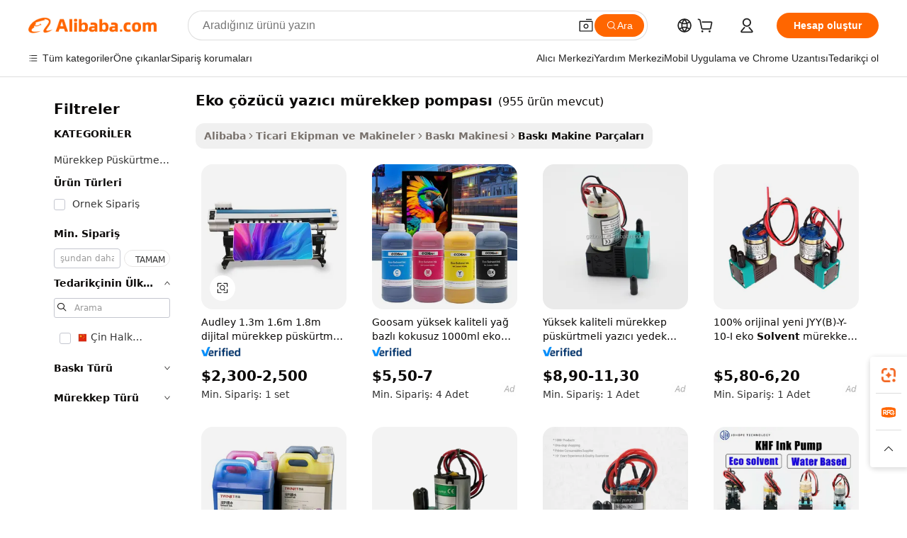

--- FILE ---
content_type: text/html;charset=UTF-8
request_url: https://turkish.alibaba.com/g/eco-solvent-printer-ink-pump.html
body_size: 175613
content:

<!-- screen_content -->

    <!-- tangram:5410 begin-->
    <!-- tangram:529998 begin-->
    
<!DOCTYPE html>
<html lang="tr" dir="ltr">
  <head>
        <script>
      window.__BB = {
        scene: window.__bb_scene || 'traffic-free-goods'
      };
      window.__BB.BB_CWV_IGNORE = {
          lcp_element: ['#icbu-buyer-pc-top-banner'],
          lcp_url: [],
        };
      window._timing = {}
      window._timing.first_start = Date.now();
      window.needLoginInspiration = Boolean(false);
      // 变量用于标记页面首次可见时间
      let firstVisibleTime = null;
      if (typeof document.hidden !== 'undefined') {
        // 页面首次加载时直接统计
        if (!document.hidden) {
          firstVisibleTime = Date.now();
          window.__BB_timex = 1
        } else {
          // 页面不可见时监听 visibilitychange 事件
          document.addEventListener('visibilitychange', () => {
            if (!document.hidden) {
              firstVisibleTime = Date.now();
              window.__BB_timex = firstVisibleTime - window.performance.timing.navigationStart
              window.__BB.firstVisibleTime = window.__BB_timex
              console.log("Page became visible after "+ window.__BB_timex + " ms");
            }
          }, { once: true });  // 确保只触发一次
        }
      } else {
        console.warn('Page Visibility API is not supported in this browser.');
      }
    </script>
        <meta name="data-spm" content="a2700">
        <meta name="aplus-xplug" content="NONE">
        <meta name="aplus-icbu-disable-umid" content="1">
        <meta name="google-translate-customization" content="9de59014edaf3b99-22e1cf3b5ca21786-g00bb439a5e9e5f8f-f">
    <meta name="yandex-verification" content="25a76ba8e4443bb3" />
    <meta name="msvalidate.01" content="E3FBF0E89B724C30844BF17C59608E8F" />
    <meta name="viewport" content="width=device-width, initial-scale=1.0, maximum-scale=5.0, user-scalable=yes">
        <link rel="preconnect" href="https://s.alicdn.com/" crossorigin>
    <link rel="dns-prefetch" href="https://s.alicdn.com">
                        <link rel="preload" href="https://s.alicdn.com/@g/alilog/??aplus_plugin_icbufront/index.js,mlog/aplus_v2.js" as="script">
        <link rel="preload" href="https://s.alicdn.com/@img/imgextra/i2/O1CN0153JdbU26g4bILVOyC_!!6000000007690-2-tps-418-58.png" as="image">
        <script>
            window.__APLUS_ABRATE__ = {
        perf_group: 'base64cached',
        scene: "traffic-free-goods",
      };
    </script>
    <meta name="aplus-mmstat-timeout" content="15000">
        <meta content="text/html; charset=utf-8" http-equiv="Content-Type">
          <title>Dayanıklı eko çözücü yazıcı mürekkep pompası ile Baskı İhtiyaçlarınızda Verimliliği En Üst Düzeye Çıkarın</title>
      <meta name="keywords" content="printer ink,ink printer eco solvent printer,mini handheld ink printer textile">
      <meta name="description" content="Eko çözücü yazıcı mürekkep pompası ile dayanıklı ve verimli baskı operasyonları elde edin. Bunlar, üretkenliği artırmak ve arıza süresini en aza indirmek için en yüksek performans ve güvenilirlik için tasarlanmış yüksek kaliteli parçalardır.">
            <meta name="pagetiming-rate" content="9">
      <meta name="pagetiming-resource-rate" content="4">
                    <link rel="canonical" href="https://turkish.alibaba.com/g/eco-solvent-printer-ink-pump.html">
                              <link rel="alternate" hreflang="fr" href="https://french.alibaba.com/g/eco-solvent-printer-ink-pump.html">
                  <link rel="alternate" hreflang="de" href="https://german.alibaba.com/g/eco-solvent-printer-ink-pump.html">
                  <link rel="alternate" hreflang="pt" href="https://portuguese.alibaba.com/g/eco-solvent-printer-ink-pump.html">
                  <link rel="alternate" hreflang="it" href="https://italian.alibaba.com/g/eco-solvent-printer-ink-pump.html">
                  <link rel="alternate" hreflang="es" href="https://spanish.alibaba.com/g/eco-solvent-printer-ink-pump.html">
                  <link rel="alternate" hreflang="ru" href="https://russian.alibaba.com/g/eco-solvent-printer-ink-pump.html">
                  <link rel="alternate" hreflang="ko" href="https://korean.alibaba.com/g/eco-solvent-printer-ink-pump.html">
                  <link rel="alternate" hreflang="ar" href="https://arabic.alibaba.com/g/eco-solvent-printer-ink-pump.html">
                  <link rel="alternate" hreflang="ja" href="https://japanese.alibaba.com/g/eco-solvent-printer-ink-pump.html">
                  <link rel="alternate" hreflang="tr" href="https://turkish.alibaba.com/g/eco-solvent-printer-ink-pump.html">
                  <link rel="alternate" hreflang="th" href="https://thai.alibaba.com/g/eco-solvent-printer-ink-pump.html">
                  <link rel="alternate" hreflang="vi" href="https://vietnamese.alibaba.com/g/eco-solvent-printer-ink-pump.html">
                  <link rel="alternate" hreflang="nl" href="https://dutch.alibaba.com/g/eco-solvent-printer-ink-pump.html">
                  <link rel="alternate" hreflang="he" href="https://hebrew.alibaba.com/g/eco-solvent-printer-ink-pump.html">
                  <link rel="alternate" hreflang="id" href="https://indonesian.alibaba.com/g/eco-solvent-printer-ink-pump.html">
                  <link rel="alternate" hreflang="hi" href="https://hindi.alibaba.com/g/eco-solvent-printer-ink-pump.html">
                  <link rel="alternate" hreflang="en" href="https://www.alibaba.com/showroom/eco-solvent-printer-ink-pump.html">
                  <link rel="alternate" hreflang="zh" href="https://chinese.alibaba.com/g/eco-solvent-printer-ink-pump.html">
                  <link rel="alternate" hreflang="x-default" href="https://www.alibaba.com/showroom/eco-solvent-printer-ink-pump.html">
                                        <script>
      // Aplus 配置自动打点
      var queue = window.goldlog_queue || (window.goldlog_queue = []);
      var tags = ["button", "a", "div", "span", "i", "svg", "input", "li", "tr"];
      queue.push(
        {
          action: 'goldlog.appendMetaInfo',
          arguments: [
            'aplus-auto-exp',
            [
              {
                logkey: '/sc.ug_msite.new_product_exp',
                cssSelector: '[data-spm-exp]',
                props: ["data-spm-exp"],
              },
              {
                logkey: '/sc.ug_pc.seolist_product_exp',
                cssSelector: '.traffic-card-gallery',
                props: ["data-spm-exp"],
              }
            ]
          ]
        }
      )
      queue.push({
        action: 'goldlog.setMetaInfo',
        arguments: ['aplus-auto-clk', JSON.stringify(tags.map(tag =>({
          "logkey": "/sc.ug_msite.new_product_clk",
          tag,
          "filter": "data-spm-clk",
          "props": ["data-spm-clk"]
        })))],
      });
    </script>
  </head>
  <div id="icbu-header"><div id="the-new-header" data-version="4.4.0" data-tnh-auto-exp="tnh-expose" data-scenes="search-products" style="position: relative;background-color: #fff;border-bottom: 1px solid #ddd;box-sizing: border-box; font-family:Inter,SF Pro Text,Roboto,Helvetica Neue,Helvetica,Tahoma,Arial,PingFang SC,Microsoft YaHei;"><div style="display: flex;align-items:center;height: 72px;min-width: 1200px;max-width: 1580px;margin: 0 auto;padding: 0 40px;box-sizing: border-box;"><img style="height: 29px; width: 209px;" src="https://s.alicdn.com/@img/imgextra/i2/O1CN0153JdbU26g4bILVOyC_!!6000000007690-2-tps-418-58.png" alt="" /></div><div style="min-width: 1200px;max-width: 1580px;margin: 0 auto;overflow: hidden;font-size: 14px;display: flex;justify-content: space-between;padding: 0 40px;box-sizing: border-box;"><div style="display: flex; align-items: center; justify-content: space-between"><div style="position: relative; height: 36px; padding: 0 28px 0 20px">All categories</div><div style="position: relative; height: 36px; padding-right: 28px">Featured selections</div><div style="position: relative; height: 36px">Trade Assurance</div></div><div style="display: flex; align-items: center; justify-content: space-between"><div style="position: relative; height: 36px; padding-right: 28px">Buyer Central</div><div style="position: relative; height: 36px; padding-right: 28px">Help Center</div><div style="position: relative; height: 36px; padding-right: 28px">Get the app</div><div style="position: relative; height: 36px">Become a supplier</div></div></div></div></div></div>
  <body data-spm="7724857" style="min-height: calc(100vh + 1px)"><script 
id="beacon-aplus"   
src="//s.alicdn.com/@g/alilog/??aplus_plugin_icbufront/index.js,mlog/aplus_v2.js"
exparams="aplus=async&userid=&aplus&ali_beacon_id=&ali_apache_id=&ali_apache_track=&ali_apache_tracktmp=&eagleeye_traceid=2103062517688221631212928e1029&ip=18%2e222%2e127%2e175&dmtrack_c={ali%5fresin%5ftrace%3dse%5frst%3dnull%7csp%5fviewtype%3dY%7cset%3d3%7cser%3d1007%7cpageId%3d8f5a0ba88c8c46049d59825ace9f4105%7cm%5fpageid%3dnull%7cpvmi%3d35021eccc7ed435ea5b347fff04ada0c%7csek%5fsepd%3deko%2b%25C3%25A7%25C3%25B6z%25C3%25BCc%25C3%25BC%2byaz%25C4%25B1c%25C4%25B1%2bm%25C3%25BCrekkep%2bpompas%25C4%25B1%7csek%3deco%2bsolvent%2bprinter%2bink%2bpump%7cse%5fpn%3d1%7cp4pid%3d5a6398c2%2d577a%2d4823%2dbb58%2d866196f0026c%7csclkid%3dnull%7cforecast%5fpost%5fcate%3dnull%7cseo%5fnew%5fuser%5fflag%3dfalse%7ccategoryId%3d4322%7cseo%5fsearch%5fmodel%5fupgrade%5fv2%3d2025070801%7cseo%5fmodule%5fcard%5f20240624%3d202406242%7clong%5ftext%5fgoogle%5ftranslate%5fv2%3d2407142%7cseo%5fcontent%5ftd%5fbottom%5ftext%5fupdate%5fkey%3d2025070801%7cseo%5fsearch%5fmodel%5fupgrade%5fv3%3d2025072201%7cseo%5fsearch%5fmodel%5fmulti%5fupgrade%5fv3%3d2025081101%7cdamo%5falt%5freplace%3dnull%7cwap%5fcross%3d2007659%7cwap%5fcs%5faction%3d2005494%7cAPP%5fVisitor%5fActive%3d26705%7cseo%5fshowroom%5fgoods%5fmix%3d2005244%7cseo%5fdefault%5fcached%5flong%5ftext%5ffrom%5fnew%5fkeyword%5fstep%3d2024122502%7cshowroom%5fgeneral%5ftemplate%3d2005292%7cshowroom%5freview%3d20230308%7cwap%5fcs%5ftext%3dnull%7cstructured%5fdata%3d2025052702%7cseo%5fmulti%5fstyle%5ftext%5fupdate%3d2511181%7cpc%5fnew%5fheader%3dnull%7cseo%5fmeta%5fcate%5ftemplate%5fv1%3d2025042401%7cseo%5fmeta%5ftd%5fsearch%5fkeyword%5fstep%5fv1%3d2025040999%7cshowroom%5fft%5flong%5ftext%5fbaks%3d80802%7cAPP%5fGrowing%5fBuyer%5fHigh%5fIntent%5fActive%3d25488%7cshowroom%5fpc%5fv2019%3d2104%7cAPP%5fProspecting%5fBuyer%3d26711%7ccache%5fcontrol%3dnull%7cAPP%5fChurned%5fCore%5fBuyer%3d25463%7cseo%5fdefault%5fcached%5flong%5ftext%5fstep%3d24110802%7camp%5flighthouse%5fscore%5fimage%3d19657%7cseo%5fft%5ftranslate%5fgemini%3d25012003%7cwap%5fnode%5fssr%3d2015725%7cdataphant%5fopen%3d27030%7clongtext%5fmulti%5fstyle%5fexpand%5frussian%3d2510141%7cseo%5flongtext%5fgoogle%5fdata%5fsection%3d25021702%7cindustry%5fpopular%5ffloor%3dnull%7cwap%5fad%5fgoods%5fproduct%5finterval%3dnull%7cseo%5fgoods%5fbootom%5fwholesale%5flink%3d2486162%7cseo%5fmiddle%5fwholesale%5flink%3d2486164%7cseo%5fkeyword%5faatest%3d19%7cft%5flong%5ftext%5fenpand%5fstep2%3d121602%7cseo%5fft%5flongtext%5fexpand%5fstep3%3d25012102%7cseo%5fwap%5fheadercard%3d2006288%7cAPP%5fChurned%5fInactive%5fVisitor%3d25496%7cAPP%5fGrowing%5fBuyer%5fHigh%5fIntent%5fInactive%3d25484%7cseo%5fmeta%5ftd%5fmulti%5fkey%3d2025061801%7ctop%5frecommend%5f20250120%3d202501201%7clongtext%5fmulti%5fstyle%5fexpand%5ffrench%5fcopy%3d25091802%7clongtext%5fmulti%5fstyle%5fexpand%5ffrench%5fcopy%5fcopy%3d25092502%7clong%5ftext%5fpaa%3d220901%7cseo%5ffloor%5fexp%3dnull%7cseo%5fshowroom%5falgo%5flink%3d17764%7cseo%5fmeta%5ftd%5faib%5fgeneral%5fkey%3d2025091900%7ccountry%5findustry%3d202311033%7cshowroom%5fft%5flong%5ftext%5fenpand%5fstep1%3d101102%7cseo%5fshowroom%5fnorel%3dnull%7cplp%5fstyle%5f25%5fpc%3d202505222%7cseo%5fggs%5flayer%3d10010%7cquery%5fmutil%5flang%5ftranslate%3d2025060300%7cAPP%5fChurned%5fBuyer%3d25468%7cstream%5frender%5fperf%5fopt%3d2309181%7cwap%5fgoods%3d2007383%7cseo%5fshowroom%5fsimilar%5f20240614%3d202406142%7cchinese%5fopen%3d6307%7cquery%5fgpt%5ftranslate%3d20240820%7cad%5fproduct%5finterval%3dnull%7camp%5fto%5fpwa%3d2007359%7cplp%5faib%5fmulti%5fai%5fmeta%3d20250401%7cwap%5fsupplier%5fcontent%3dnull%7cpc%5ffree%5frefactoring%3d20220315%7csso%5foem%5ffloor%3d30031%7cAPP%5fGrowing%5fBuyer%5fInactive%3d25473%7cseo%5fpc%5fnew%5fview%5f20240807%3d202408072%7cseo%5fbottom%5ftext%5fentity%5fkey%5fcopy%3d2025062400%7cstream%5frender%3d433763%7cseo%5fmodule%5fcard%5f20240424%3d202404241%7cseo%5ftitle%5freplace%5f20191226%3d5841%7clongtext%5fmulti%5fstyle%5fexpand%3d25090802%7cgoogleweblight%3d6516%7clighthouse%5fbase64%3d2005760%7cAPP%5fProspecting%5fBuyer%5fActive%3d26719%7cad%5fgoods%5fproduct%5finterval%3dnull%7cseo%5fbottom%5fdeep%5fextend%5fkw%5fkey%3d2025071101%7clongtext%5fmulti%5fstyle%5fexpand%5fturkish%3d25102802%7cilink%5fuv%3d20240911%7cwap%5flist%5fwakeup%3d2005832%7ctpp%5fcrosslink%5fpc%3d20205311%7cseo%5ftop%5fbooth%3d18501%7cAPP%5fGrowing%5fBuyer%5fLess%5fActive%3d25472%7cseo%5fsearch%5fmodel%5fupgrade%5frank%3d2025092401%7cgoodslayer%3d7977%7cft%5flong%5ftext%5ftranslate%5fexpand%5fstep1%3d24110802%7cseo%5fheaderstyle%5ftraffic%5fkey%5fv1%3d2025072100%7ccrosslink%5fswitch%3d2008141%7cp4p%5foutline%3d20240328%7cseo%5fmeta%5ftd%5faib%5fv2%5fkey%3d2025091800%7crts%5fmulti%3d2008404%7cseo%5fad%5foptimization%5fkey%5fv2%3d2025072301%7cAPP%5fVisitor%5fLess%5fActive%3d26698%7cplp%5fstyle%5f25%3d202505192%7ccdn%5fvm%3d2007368%7cwap%5fad%5fproduct%5finterval%3dnull%7cseo%5fsearch%5fmodel%5fmulti%5fupgrade%5frank%3d2025092401%7cpc%5fcard%5fshare%3d2025081201%7cAPP%5fGrowing%5fBuyer%5fHigh%5fIntent%5fLess%5fActive%3d25480%7cgoods%5ftitle%5fsubstitute%3d9619%7cwap%5fscreen%5fexp%3d2025081400%7creact%5fheader%5ftest%3d202502182%7cpc%5fcs%5fcolor%3dnull%7cshowroom%5fft%5flong%5ftext%5ftest%3d72502%7cone%5ftap%5flogin%5fABTest%3d202308153%7cseo%5fhyh%5fshow%5ftags%3d9867%7cplp%5fstructured%5fdata%3d2508182%7cguide%5fdelete%3d2008526%7cseo%5findustry%5ftemplate%3dnull%7cseo%5fmeta%5ftd%5fmulti%5fes%5fkey%3d2025073101%7cseo%5fshowroom%5fdata%5fmix%3d19888%7csso%5ftop%5franking%5ffloor%3d20031%7cseo%5ftd%5fdeep%5fupgrade%5fkey%5fv3%3d2025081101%7cwap%5fue%5fone%3d2025111401%7cshowroom%5fto%5frts%5flink%3d2008480%7ccountrysearch%5ftest%3dnull%7cseo%5fplp%5fdate%5fv2%3d2025102701%7cchannel%5famp%5fto%5fpwa%3d2008435%7cseo%5fmulti%5fstyles%5flong%5ftext%3d2503172%7cseo%5fmeta%5ftext%5fmutli%5fcate%5ftemplate%5fv1%3d2025080801%7cseo%5fdefault%5fcached%5fmutil%5flong%5ftext%5fstep%3d24110436%7cseo%5faction%5fpoint%5ftype%3d22823%7cseo%5faib%5ftd%5flaunch%5f20240828%5fcopy%3d202408282%7cseo%5fshowroom%5fwholesale%5flink%3dnull%7cseo%5fperf%5fimprove%3d2023999%7cseo%5fwap%5flist%5fbounce%5f01%3d2063%7cseo%5fwap%5flist%5fbounce%5f02%3d2128%7cAPP%5fGrowing%5fBuyer%5fActive%3d25492%7cvideolayer%3dnull%7cvideo%5fplay%3dnull%7cAPP%5fChurned%5fMember%5fInactive%3d25501%7cseo%5fgoogle%5fnew%5fstruct%3d438326%7cicbu%5falgo%5fp4p%5fseo%5fad%3d2025072301%7ctpp%5ftrace%3dseoKeyword%2dseoKeyword%5fv3%2dbase%2dORIGINAL}&pageid=12de7faf21030b241768822163&hn=ensearchweb033003011036%2erg%2dus%2deast%2eus68&asid=AQAAAACTFW5pjPpQPAAAAAB9xhxFBH/UDg==&treq=&tres=" async>
</script>
            <style>body{background-color:white;}.no-scrollbar.il-sticky.il-top-0.il-max-h-\[100vh\].il-w-\[200px\].il-flex-shrink-0.il-flex-grow-0.il-overflow-y-scroll{background-color:#FFF;padding-left:12px}</style>
                    <!-- tangram:530006 begin-->
<!--  -->
 <style>
   @keyframes il-spin {
     to {
       transform: rotate(360deg);
     }
   }
   @keyframes il-pulse {
     50% {
       opacity: 0.5;
     }
   }
   .traffic-card-gallery {display: flex;position: relative;flex-direction: column;justify-content: flex-start;border-radius: 0.5rem;background-color: #fff;padding: 0.5rem 0.5rem 1rem;overflow: hidden;font-size: 0.75rem;line-height: 1rem;}
   .traffic-card-list {display: flex;position: relative;flex-direction: row;justify-content: flex-start;border-bottom-width: 1px;background-color: #fff;padding: 1rem;height: 292px;overflow: hidden;font-size: 0.75rem;line-height: 1rem;}
   .product-price {
     b {
       font-size: 22px;
     }
   }
   .skel-loading {
       animation: il-pulse 2s cubic-bezier(0.4, 0, 0.6, 1) infinite;background-color: hsl(60, 4.8%, 95.9%);
   }
 </style>
<div id="first-cached-card">
  <div style="box-sizing:border-box;display: flex;position: absolute;left: 0;right: 0;margin: 0 auto;z-index: 1;min-width: 1200px;max-width: 1580px;padding: 0.75rem 3.25rem 0;pointer-events: none;">
    <!--页面左侧区域-->
    <div style="width: 200px;padding-top: 1rem;padding-left:12px; background-color: #fff;border-radius: 0.25rem">
      <div class="skel-loading" style="height: 1.5rem;width: 50%;border-radius: 0.25rem;"></div>
      <div style="margin-top: 1rem;margin-bottom: 1rem;">
        <div class="skel-loading" style="height: 1rem;width: calc(100% * 5 / 6);"></div>
        <div
          class="skel-loading"
          style="margin-top: 1rem;height: 1rem;width: calc(100% * 8 / 12);"
        ></div>
        <div class="skel-loading" style="margin-top: 1rem;height: 1rem;width: 75%;"></div>
        <div
          class="skel-loading"
          style="margin-top: 1rem;height: 1rem;width: calc(100% * 7 / 12);"
        ></div>
      </div>
      <div class="skel-loading" style="height: 1.5rem;width: 50%;border-radius: 0.25rem;"></div>
      <div style="margin-top: 1rem;margin-bottom: 1rem;">
        <div class="skel-loading" style="height: 1rem;width: calc(100% * 5 / 6);"></div>
        <div
          class="skel-loading"
          style="margin-top: 1rem;height: 1rem;width: calc(100% * 8 / 12);"
        ></div>
        <div class="skel-loading" style="margin-top: 1rem;height: 1rem;width: 75%;"></div>
        <div
          class="skel-loading"
          style="margin-top: 1rem;height: 1rem;width: calc(100% * 7 / 12);"
        ></div>
      </div>
      <div class="skel-loading" style="height: 1.5rem;width: 50%;border-radius: 0.25rem;"></div>
      <div style="margin-top: 1rem;margin-bottom: 1rem;">
        <div class="skel-loading" style="height: 1rem;width: calc(100% * 5 / 6);"></div>
        <div
          class="skel-loading"
          style="margin-top: 1rem;height: 1rem;width: calc(100% * 8 / 12);"
        ></div>
        <div class="skel-loading" style="margin-top: 1rem;height: 1rem;width: 75%;"></div>
        <div
          class="skel-loading"
          style="margin-top: 1rem;height: 1rem;width: calc(100% * 7 / 12);"
        ></div>
      </div>
      <div class="skel-loading" style="height: 1.5rem;width: 50%;border-radius: 0.25rem;"></div>
      <div style="margin-top: 1rem;margin-bottom: 1rem;">
        <div class="skel-loading" style="height: 1rem;width: calc(100% * 5 / 6);"></div>
        <div
          class="skel-loading"
          style="margin-top: 1rem;height: 1rem;width: calc(100% * 8 / 12);"
        ></div>
        <div class="skel-loading" style="margin-top: 1rem;height: 1rem;width: 75%;"></div>
        <div
          class="skel-loading"
          style="margin-top: 1rem;height: 1rem;width: calc(100% * 7 / 12);"
        ></div>
      </div>
      <div class="skel-loading" style="height: 1.5rem;width: 50%;border-radius: 0.25rem;"></div>
      <div style="margin-top: 1rem;margin-bottom: 1rem;">
        <div class="skel-loading" style="height: 1rem;width: calc(100% * 5 / 6);"></div>
        <div
          class="skel-loading"
          style="margin-top: 1rem;height: 1rem;width: calc(100% * 8 / 12);"
        ></div>
        <div class="skel-loading" style="margin-top: 1rem;height: 1rem;width: 75%;"></div>
        <div
          class="skel-loading"
          style="margin-top: 1rem;height: 1rem;width: calc(100% * 7 / 12);"
        ></div>
      </div>
      <div class="skel-loading" style="height: 1.5rem;width: 50%;border-radius: 0.25rem;"></div>
      <div style="margin-top: 1rem;margin-bottom: 1rem;">
        <div class="skel-loading" style="height: 1rem;width: calc(100% * 5 / 6);"></div>
        <div
          class="skel-loading"
          style="margin-top: 1rem;height: 1rem;width: calc(100% * 8 / 12);"
        ></div>
        <div class="skel-loading" style="margin-top: 1rem;height: 1rem;width: 75%;"></div>
        <div
          class="skel-loading"
          style="margin-top: 1rem;height: 1rem;width: calc(100% * 7 / 12);"
        ></div>
      </div>
    </div>
    <!--页面主体区域-->
    <div style="flex: 1 1 0%; overflow: hidden;padding: 0.5rem 0.5rem 0.5rem 1.5rem">
      <div style="height: 1.25rem;margin-bottom: 1rem;"></div>
      <!-- keywords -->
      <div style="margin-bottom: 1rem;height: 1.75rem;font-weight: 700;font-size: 1.25rem;line-height: 1.75rem;"></div>
      <!-- longtext -->
            <div style="width: calc(25% - 0.9rem);pointer-events: auto">
        <div class="traffic-card-gallery">
          <!-- ProductImage -->
          <a href="//www.alibaba.com/product-detail/Audley-1-3m-1-6m-1_62203371071.html?from=SEO" target="_blank" style="position: relative;margin-bottom: 0.5rem;aspect-ratio: 1;overflow: hidden;border-radius: 0.5rem;">
            <div style="display: flex; overflow: hidden">
              <div style="position: relative;margin: 0;width: 100%;min-width: 0;flex-shrink: 0;flex-grow: 0;flex-basis: 100%;padding: 0;">
                <img style="position: relative; aspect-ratio: 1; width: 100%" src="[data-uri]" loading="eager" />
                <div style="position: absolute;left: 0;bottom: 0;right: 0;top: 0;background-color: #000;opacity: 0.05;"></div>
              </div>
            </div>
          </a>
          <div style="display: flex;flex: 1 1 0%;flex-direction: column;justify-content: space-between;">
            <div>
              <a class="skel-loading" style="margin-top: 0.5rem;display:inline-block;width:100%;height:1rem;" href="//www.alibaba.com/product-detail/Audley-1-3m-1-6m-1_62203371071.html" target="_blank"></a>
              <a class="skel-loading" style="margin-top: 0.125rem;display:inline-block;width:100%;height:1rem;" href="//www.alibaba.com/product-detail/Audley-1-3m-1-6m-1_62203371071.html" target="_blank"></a>
              <div class="skel-loading" style="margin-top: 0.25rem;height:1.625rem;width:75%"></div>
              <div class="skel-loading" style="margin-top: 0.5rem;height: 1rem;width:50%"></div>
              <div class="skel-loading" style="margin-top:0.25rem;height:1rem;width:25%"></div>
            </div>
          </div>

        </div>
      </div>

    </div>
  </div>
</div>
<!-- tangram:530006 end-->
            <style>.component-left-filter-callback{display:flex;position:relative;margin-top:10px;height:1200px}.component-left-filter-callback img{width:200px}.component-left-filter-callback i{position:absolute;top:5%;left:50%}.related-search-wrapper{padding:.5rem;--tw-bg-opacity: 1;background-color:#fff;background-color:rgba(255,255,255,var(--tw-bg-opacity, 1));border-width:1px;border-color:var(--input)}.related-search-wrapper .related-search-box{margin:12px 16px}.related-search-wrapper .related-search-box .related-search-title{display:inline;float:start;color:#666;word-wrap:break-word;margin-right:12px;width:13%}.related-search-wrapper .related-search-box .related-search-content{display:flex;flex-wrap:wrap}.related-search-wrapper .related-search-box .related-search-content .related-search-link{margin-right:12px;width:23%;overflow:hidden;color:#666;text-overflow:ellipsis;white-space:nowrap}.product-title img{margin-right:.5rem;display:inline-block;height:1rem;vertical-align:sub}.product-price b{font-size:22px}.similar-icon{position:absolute;bottom:12px;z-index:2;right:12px}.rfq-card{display:inline-block;position:relative;box-sizing:border-box;margin-bottom:36px}.rfq-card .rfq-card-content{display:flex;position:relative;flex-direction:column;align-items:flex-start;background-size:cover;background-color:#fff;padding:12px;width:100%;height:100%}.rfq-card .rfq-card-content .rfq-card-icon{margin-top:50px}.rfq-card .rfq-card-content .rfq-card-icon img{width:45px}.rfq-card .rfq-card-content .rfq-card-top-title{margin-top:14px;color:#222;font-weight:400;font-size:16px}.rfq-card .rfq-card-content .rfq-card-title{margin-top:24px;color:#333;font-weight:800;font-size:20px}.rfq-card .rfq-card-content .rfq-card-input-box{margin-top:24px;width:100%}.rfq-card .rfq-card-content .rfq-card-input-box textarea{box-sizing:border-box;border:1px solid #ddd;border-radius:4px;background-color:#fff;padding:9px 12px;width:100%;height:88px;resize:none;color:#666;font-weight:400;font-size:13px;font-family:inherit}.rfq-card .rfq-card-content .rfq-card-button{margin-top:24px;border:1px solid #666;border-radius:16px;background-color:#fff;width:67%;color:#000;font-weight:700;font-size:14px;line-height:30px;text-align:center}[data-modulename^=ProductList-] div{contain-intrinsic-size:auto 500px}.traffic-card-gallery:hover{--tw-shadow: 0px 2px 6px 2px rgba(0,0,0,.12157);--tw-shadow-colored: 0px 2px 6px 2px var(--tw-shadow-color);box-shadow:0 0 #0000,0 0 #0000,0 2px 6px 2px #0000001f;box-shadow:var(--tw-ring-offset-shadow, 0 0 rgba(0,0,0,0)),var(--tw-ring-shadow, 0 0 rgba(0,0,0,0)),var(--tw-shadow);z-index:10}.traffic-card-gallery{position:relative;display:flex;flex-direction:column;justify-content:flex-start;overflow:hidden;border-radius:.75rem;--tw-bg-opacity: 1;background-color:#fff;background-color:rgba(255,255,255,var(--tw-bg-opacity, 1));padding:.5rem;font-size:.75rem;line-height:1rem}.traffic-card-list{position:relative;display:flex;height:292px;flex-direction:row;justify-content:flex-start;overflow:hidden;border-bottom-width:1px;--tw-bg-opacity: 1;background-color:#fff;background-color:rgba(255,255,255,var(--tw-bg-opacity, 1));padding:1rem;font-size:.75rem;line-height:1rem}.traffic-card-g-industry:hover{--tw-shadow: 0 0 10px rgba(0,0,0,.1);--tw-shadow-colored: 0 0 10px var(--tw-shadow-color);box-shadow:0 0 #0000,0 0 #0000,0 0 10px #0000001a;box-shadow:var(--tw-ring-offset-shadow, 0 0 rgba(0,0,0,0)),var(--tw-ring-shadow, 0 0 rgba(0,0,0,0)),var(--tw-shadow)}.traffic-card-g-industry{position:relative;border-radius:var(--radius);--tw-bg-opacity: 1;background-color:#fff;background-color:rgba(255,255,255,var(--tw-bg-opacity, 1));padding:1.25rem .75rem .75rem;font-size:.875rem;line-height:1.25rem}.module-filter-section-wrapper{max-height:none!important;overflow-x:hidden}*,:before,:after{--tw-border-spacing-x: 0;--tw-border-spacing-y: 0;--tw-translate-x: 0;--tw-translate-y: 0;--tw-rotate: 0;--tw-skew-x: 0;--tw-skew-y: 0;--tw-scale-x: 1;--tw-scale-y: 1;--tw-pan-x: ;--tw-pan-y: ;--tw-pinch-zoom: ;--tw-scroll-snap-strictness: proximity;--tw-gradient-from-position: ;--tw-gradient-via-position: ;--tw-gradient-to-position: ;--tw-ordinal: ;--tw-slashed-zero: ;--tw-numeric-figure: ;--tw-numeric-spacing: ;--tw-numeric-fraction: ;--tw-ring-inset: ;--tw-ring-offset-width: 0px;--tw-ring-offset-color: #fff;--tw-ring-color: rgba(59, 130, 246, .5);--tw-ring-offset-shadow: 0 0 rgba(0,0,0,0);--tw-ring-shadow: 0 0 rgba(0,0,0,0);--tw-shadow: 0 0 rgba(0,0,0,0);--tw-shadow-colored: 0 0 rgba(0,0,0,0);--tw-blur: ;--tw-brightness: ;--tw-contrast: ;--tw-grayscale: ;--tw-hue-rotate: ;--tw-invert: ;--tw-saturate: ;--tw-sepia: ;--tw-drop-shadow: ;--tw-backdrop-blur: ;--tw-backdrop-brightness: ;--tw-backdrop-contrast: ;--tw-backdrop-grayscale: ;--tw-backdrop-hue-rotate: ;--tw-backdrop-invert: ;--tw-backdrop-opacity: ;--tw-backdrop-saturate: ;--tw-backdrop-sepia: ;--tw-contain-size: ;--tw-contain-layout: ;--tw-contain-paint: ;--tw-contain-style: }::backdrop{--tw-border-spacing-x: 0;--tw-border-spacing-y: 0;--tw-translate-x: 0;--tw-translate-y: 0;--tw-rotate: 0;--tw-skew-x: 0;--tw-skew-y: 0;--tw-scale-x: 1;--tw-scale-y: 1;--tw-pan-x: ;--tw-pan-y: ;--tw-pinch-zoom: ;--tw-scroll-snap-strictness: proximity;--tw-gradient-from-position: ;--tw-gradient-via-position: ;--tw-gradient-to-position: ;--tw-ordinal: ;--tw-slashed-zero: ;--tw-numeric-figure: ;--tw-numeric-spacing: ;--tw-numeric-fraction: ;--tw-ring-inset: ;--tw-ring-offset-width: 0px;--tw-ring-offset-color: #fff;--tw-ring-color: rgba(59, 130, 246, .5);--tw-ring-offset-shadow: 0 0 rgba(0,0,0,0);--tw-ring-shadow: 0 0 rgba(0,0,0,0);--tw-shadow: 0 0 rgba(0,0,0,0);--tw-shadow-colored: 0 0 rgba(0,0,0,0);--tw-blur: ;--tw-brightness: ;--tw-contrast: ;--tw-grayscale: ;--tw-hue-rotate: ;--tw-invert: ;--tw-saturate: ;--tw-sepia: ;--tw-drop-shadow: ;--tw-backdrop-blur: ;--tw-backdrop-brightness: ;--tw-backdrop-contrast: ;--tw-backdrop-grayscale: ;--tw-backdrop-hue-rotate: ;--tw-backdrop-invert: ;--tw-backdrop-opacity: ;--tw-backdrop-saturate: ;--tw-backdrop-sepia: ;--tw-contain-size: ;--tw-contain-layout: ;--tw-contain-paint: ;--tw-contain-style: }*,:before,:after{box-sizing:border-box;border-width:0;border-style:solid;border-color:#e5e7eb}:before,:after{--tw-content: ""}html,:host{line-height:1.5;-webkit-text-size-adjust:100%;-moz-tab-size:4;-o-tab-size:4;tab-size:4;font-family:ui-sans-serif,system-ui,-apple-system,Segoe UI,Roboto,Ubuntu,Cantarell,Noto Sans,sans-serif,"Apple Color Emoji","Segoe UI Emoji",Segoe UI Symbol,"Noto Color Emoji";font-feature-settings:normal;font-variation-settings:normal;-webkit-tap-highlight-color:transparent}body{margin:0;line-height:inherit}hr{height:0;color:inherit;border-top-width:1px}abbr:where([title]){text-decoration:underline;-webkit-text-decoration:underline dotted;text-decoration:underline dotted}h1,h2,h3,h4,h5,h6{font-size:inherit;font-weight:inherit}a{color:inherit;text-decoration:inherit}b,strong{font-weight:bolder}code,kbd,samp,pre{font-family:ui-monospace,SFMono-Regular,Menlo,Monaco,Consolas,Liberation Mono,Courier New,monospace;font-feature-settings:normal;font-variation-settings:normal;font-size:1em}small{font-size:80%}sub,sup{font-size:75%;line-height:0;position:relative;vertical-align:baseline}sub{bottom:-.25em}sup{top:-.5em}table{text-indent:0;border-color:inherit;border-collapse:collapse}button,input,optgroup,select,textarea{font-family:inherit;font-feature-settings:inherit;font-variation-settings:inherit;font-size:100%;font-weight:inherit;line-height:inherit;letter-spacing:inherit;color:inherit;margin:0;padding:0}button,select{text-transform:none}button,input:where([type=button]),input:where([type=reset]),input:where([type=submit]){-webkit-appearance:button;background-color:transparent;background-image:none}:-moz-focusring{outline:auto}:-moz-ui-invalid{box-shadow:none}progress{vertical-align:baseline}::-webkit-inner-spin-button,::-webkit-outer-spin-button{height:auto}[type=search]{-webkit-appearance:textfield;outline-offset:-2px}::-webkit-search-decoration{-webkit-appearance:none}::-webkit-file-upload-button{-webkit-appearance:button;font:inherit}summary{display:list-item}blockquote,dl,dd,h1,h2,h3,h4,h5,h6,hr,figure,p,pre{margin:0}fieldset{margin:0;padding:0}legend{padding:0}ol,ul,menu{list-style:none;margin:0;padding:0}dialog{padding:0}textarea{resize:vertical}input::-moz-placeholder,textarea::-moz-placeholder{opacity:1;color:#9ca3af}input::placeholder,textarea::placeholder{opacity:1;color:#9ca3af}button,[role=button]{cursor:pointer}:disabled{cursor:default}img,svg,video,canvas,audio,iframe,embed,object{display:block;vertical-align:middle}img,video{max-width:100%;height:auto}[hidden]:where(:not([hidden=until-found])){display:none}:root{--background: hsl(0, 0%, 100%);--foreground: hsl(20, 14.3%, 4.1%);--card: hsl(0, 0%, 100%);--card-foreground: hsl(20, 14.3%, 4.1%);--popover: hsl(0, 0%, 100%);--popover-foreground: hsl(20, 14.3%, 4.1%);--primary: hsl(24, 100%, 50%);--primary-foreground: hsl(60, 9.1%, 97.8%);--secondary: hsl(60, 4.8%, 95.9%);--secondary-foreground: #333;--muted: hsl(60, 4.8%, 95.9%);--muted-foreground: hsl(25, 5.3%, 44.7%);--accent: hsl(60, 4.8%, 95.9%);--accent-foreground: hsl(24, 9.8%, 10%);--destructive: hsl(0, 84.2%, 60.2%);--destructive-foreground: hsl(60, 9.1%, 97.8%);--border: hsl(20, 5.9%, 90%);--input: hsl(20, 5.9%, 90%);--ring: hsl(24.6, 95%, 53.1%);--radius: 1rem}.dark{--background: hsl(20, 14.3%, 4.1%);--foreground: hsl(60, 9.1%, 97.8%);--card: hsl(20, 14.3%, 4.1%);--card-foreground: hsl(60, 9.1%, 97.8%);--popover: hsl(20, 14.3%, 4.1%);--popover-foreground: hsl(60, 9.1%, 97.8%);--primary: hsl(20.5, 90.2%, 48.2%);--primary-foreground: hsl(60, 9.1%, 97.8%);--secondary: hsl(12, 6.5%, 15.1%);--secondary-foreground: hsl(60, 9.1%, 97.8%);--muted: hsl(12, 6.5%, 15.1%);--muted-foreground: hsl(24, 5.4%, 63.9%);--accent: hsl(12, 6.5%, 15.1%);--accent-foreground: hsl(60, 9.1%, 97.8%);--destructive: hsl(0, 72.2%, 50.6%);--destructive-foreground: hsl(60, 9.1%, 97.8%);--border: hsl(12, 6.5%, 15.1%);--input: hsl(12, 6.5%, 15.1%);--ring: hsl(20.5, 90.2%, 48.2%)}*{border-color:#e7e5e4;border-color:var(--border)}body{background-color:#fff;background-color:var(--background);color:#0c0a09;color:var(--foreground)}.il-sr-only{position:absolute;width:1px;height:1px;padding:0;margin:-1px;overflow:hidden;clip:rect(0,0,0,0);white-space:nowrap;border-width:0}.il-invisible{visibility:hidden}.il-fixed{position:fixed}.il-absolute{position:absolute}.il-relative{position:relative}.il-sticky{position:sticky}.il-inset-0{inset:0}.il--bottom-12{bottom:-3rem}.il--top-12{top:-3rem}.il-bottom-0{bottom:0}.il-bottom-2{bottom:.5rem}.il-bottom-3{bottom:.75rem}.il-bottom-4{bottom:1rem}.il-end-0{right:0}.il-end-2{right:.5rem}.il-end-3{right:.75rem}.il-end-4{right:1rem}.il-left-0{left:0}.il-left-3{left:.75rem}.il-right-0{right:0}.il-right-2{right:.5rem}.il-right-3{right:.75rem}.il-start-0{left:0}.il-start-1\/2{left:50%}.il-start-2{left:.5rem}.il-start-3{left:.75rem}.il-start-\[50\%\]{left:50%}.il-top-0{top:0}.il-top-1\/2{top:50%}.il-top-16{top:4rem}.il-top-4{top:1rem}.il-top-\[50\%\]{top:50%}.il-z-10{z-index:10}.il-z-50{z-index:50}.il-z-\[9999\]{z-index:9999}.il-col-span-4{grid-column:span 4 / span 4}.il-m-0{margin:0}.il-m-3{margin:.75rem}.il-m-auto{margin:auto}.il-mx-auto{margin-left:auto;margin-right:auto}.il-my-3{margin-top:.75rem;margin-bottom:.75rem}.il-my-5{margin-top:1.25rem;margin-bottom:1.25rem}.il-my-auto{margin-top:auto;margin-bottom:auto}.\!il-mb-4{margin-bottom:1rem!important}.il--mt-4{margin-top:-1rem}.il-mb-0{margin-bottom:0}.il-mb-1{margin-bottom:.25rem}.il-mb-2{margin-bottom:.5rem}.il-mb-3{margin-bottom:.75rem}.il-mb-4{margin-bottom:1rem}.il-mb-5{margin-bottom:1.25rem}.il-mb-6{margin-bottom:1.5rem}.il-mb-8{margin-bottom:2rem}.il-mb-\[-0\.75rem\]{margin-bottom:-.75rem}.il-mb-\[0\.125rem\]{margin-bottom:.125rem}.il-me-1{margin-right:.25rem}.il-me-2{margin-right:.5rem}.il-me-3{margin-right:.75rem}.il-me-auto{margin-right:auto}.il-mr-1{margin-right:.25rem}.il-mr-2{margin-right:.5rem}.il-ms-1{margin-left:.25rem}.il-ms-4{margin-left:1rem}.il-ms-5{margin-left:1.25rem}.il-ms-8{margin-left:2rem}.il-ms-\[\.375rem\]{margin-left:.375rem}.il-ms-auto{margin-left:auto}.il-mt-0{margin-top:0}.il-mt-0\.5{margin-top:.125rem}.il-mt-1{margin-top:.25rem}.il-mt-2{margin-top:.5rem}.il-mt-3{margin-top:.75rem}.il-mt-4{margin-top:1rem}.il-mt-6{margin-top:1.5rem}.il-line-clamp-1{overflow:hidden;display:-webkit-box;-webkit-box-orient:vertical;-webkit-line-clamp:1}.il-line-clamp-2{overflow:hidden;display:-webkit-box;-webkit-box-orient:vertical;-webkit-line-clamp:2}.il-line-clamp-6{overflow:hidden;display:-webkit-box;-webkit-box-orient:vertical;-webkit-line-clamp:6}.il-inline-block{display:inline-block}.il-inline{display:inline}.il-flex{display:flex}.il-inline-flex{display:inline-flex}.il-grid{display:grid}.il-aspect-square{aspect-ratio:1 / 1}.il-size-5{width:1.25rem;height:1.25rem}.il-h-1{height:.25rem}.il-h-10{height:2.5rem}.il-h-11{height:2.75rem}.il-h-20{height:5rem}.il-h-24{height:6rem}.il-h-3\.5{height:.875rem}.il-h-4{height:1rem}.il-h-40{height:10rem}.il-h-6{height:1.5rem}.il-h-8{height:2rem}.il-h-9{height:2.25rem}.il-h-\[150px\]{height:150px}.il-h-\[152px\]{height:152px}.il-h-\[18\.25rem\]{height:18.25rem}.il-h-\[292px\]{height:292px}.il-h-\[600px\]{height:600px}.il-h-auto{height:auto}.il-h-fit{height:-moz-fit-content;height:fit-content}.il-h-full{height:100%}.il-h-screen{height:100vh}.il-max-h-\[100vh\]{max-height:100vh}.il-w-1\/2{width:50%}.il-w-10{width:2.5rem}.il-w-10\/12{width:83.333333%}.il-w-4{width:1rem}.il-w-6{width:1.5rem}.il-w-64{width:16rem}.il-w-7\/12{width:58.333333%}.il-w-72{width:18rem}.il-w-8{width:2rem}.il-w-8\/12{width:66.666667%}.il-w-9{width:2.25rem}.il-w-9\/12{width:75%}.il-w-\[200px\]{width:200px}.il-w-\[84px\]{width:84px}.il-w-fit{width:-moz-fit-content;width:fit-content}.il-w-full{width:100%}.il-w-screen{width:100vw}.il-min-w-0{min-width:0px}.il-min-w-3{min-width:.75rem}.il-min-w-\[1200px\]{min-width:1200px}.il-max-w-\[1000px\]{max-width:1000px}.il-max-w-\[1580px\]{max-width:1580px}.il-max-w-full{max-width:100%}.il-max-w-lg{max-width:32rem}.il-flex-1{flex:1 1 0%}.il-flex-shrink-0,.il-shrink-0{flex-shrink:0}.il-flex-grow-0,.il-grow-0{flex-grow:0}.il-basis-24{flex-basis:6rem}.il-basis-full{flex-basis:100%}.il-origin-\[--radix-tooltip-content-transform-origin\]{transform-origin:var(--radix-tooltip-content-transform-origin)}.il--translate-x-1\/2{--tw-translate-x: -50%;transform:translate(-50%,var(--tw-translate-y)) rotate(var(--tw-rotate)) skew(var(--tw-skew-x)) skewY(var(--tw-skew-y)) scaleX(var(--tw-scale-x)) scaleY(var(--tw-scale-y));transform:translate(var(--tw-translate-x),var(--tw-translate-y)) rotate(var(--tw-rotate)) skew(var(--tw-skew-x)) skewY(var(--tw-skew-y)) scaleX(var(--tw-scale-x)) scaleY(var(--tw-scale-y))}.il--translate-y-1\/2{--tw-translate-y: -50%;transform:translate(var(--tw-translate-x),-50%) rotate(var(--tw-rotate)) skew(var(--tw-skew-x)) skewY(var(--tw-skew-y)) scaleX(var(--tw-scale-x)) scaleY(var(--tw-scale-y));transform:translate(var(--tw-translate-x),var(--tw-translate-y)) rotate(var(--tw-rotate)) skew(var(--tw-skew-x)) skewY(var(--tw-skew-y)) scaleX(var(--tw-scale-x)) scaleY(var(--tw-scale-y))}.il-translate-x-\[-50\%\]{--tw-translate-x: -50%;transform:translate(-50%,var(--tw-translate-y)) rotate(var(--tw-rotate)) skew(var(--tw-skew-x)) skewY(var(--tw-skew-y)) scaleX(var(--tw-scale-x)) scaleY(var(--tw-scale-y));transform:translate(var(--tw-translate-x),var(--tw-translate-y)) rotate(var(--tw-rotate)) skew(var(--tw-skew-x)) skewY(var(--tw-skew-y)) scaleX(var(--tw-scale-x)) scaleY(var(--tw-scale-y))}.il-translate-y-\[-50\%\]{--tw-translate-y: -50%;transform:translate(var(--tw-translate-x),-50%) rotate(var(--tw-rotate)) skew(var(--tw-skew-x)) skewY(var(--tw-skew-y)) scaleX(var(--tw-scale-x)) scaleY(var(--tw-scale-y));transform:translate(var(--tw-translate-x),var(--tw-translate-y)) rotate(var(--tw-rotate)) skew(var(--tw-skew-x)) skewY(var(--tw-skew-y)) scaleX(var(--tw-scale-x)) scaleY(var(--tw-scale-y))}.il-rotate-90{--tw-rotate: 90deg;transform:translate(var(--tw-translate-x),var(--tw-translate-y)) rotate(90deg) skew(var(--tw-skew-x)) skewY(var(--tw-skew-y)) scaleX(var(--tw-scale-x)) scaleY(var(--tw-scale-y));transform:translate(var(--tw-translate-x),var(--tw-translate-y)) rotate(var(--tw-rotate)) skew(var(--tw-skew-x)) skewY(var(--tw-skew-y)) scaleX(var(--tw-scale-x)) scaleY(var(--tw-scale-y))}@keyframes il-pulse{50%{opacity:.5}}.il-animate-pulse{animation:il-pulse 2s cubic-bezier(.4,0,.6,1) infinite}@keyframes il-spin{to{transform:rotate(360deg)}}.il-animate-spin{animation:il-spin 1s linear infinite}.il-cursor-pointer{cursor:pointer}.il-list-disc{list-style-type:disc}.il-grid-cols-2{grid-template-columns:repeat(2,minmax(0,1fr))}.il-grid-cols-4{grid-template-columns:repeat(4,minmax(0,1fr))}.il-flex-row{flex-direction:row}.il-flex-col{flex-direction:column}.il-flex-col-reverse{flex-direction:column-reverse}.il-flex-wrap{flex-wrap:wrap}.il-flex-nowrap{flex-wrap:nowrap}.il-items-start{align-items:flex-start}.il-items-center{align-items:center}.il-items-baseline{align-items:baseline}.il-justify-start{justify-content:flex-start}.il-justify-end{justify-content:flex-end}.il-justify-center{justify-content:center}.il-justify-between{justify-content:space-between}.il-gap-1{gap:.25rem}.il-gap-1\.5{gap:.375rem}.il-gap-10{gap:2.5rem}.il-gap-2{gap:.5rem}.il-gap-3{gap:.75rem}.il-gap-4{gap:1rem}.il-gap-8{gap:2rem}.il-gap-\[\.0938rem\]{gap:.0938rem}.il-gap-\[\.375rem\]{gap:.375rem}.il-gap-\[0\.125rem\]{gap:.125rem}.\!il-gap-x-5{-moz-column-gap:1.25rem!important;column-gap:1.25rem!important}.\!il-gap-y-5{row-gap:1.25rem!important}.il-space-y-1\.5>:not([hidden])~:not([hidden]){--tw-space-y-reverse: 0;margin-top:calc(.375rem * (1 - var(--tw-space-y-reverse)));margin-top:.375rem;margin-top:calc(.375rem * calc(1 - var(--tw-space-y-reverse)));margin-bottom:0rem;margin-bottom:calc(.375rem * var(--tw-space-y-reverse))}.il-space-y-4>:not([hidden])~:not([hidden]){--tw-space-y-reverse: 0;margin-top:calc(1rem * (1 - var(--tw-space-y-reverse)));margin-top:1rem;margin-top:calc(1rem * calc(1 - var(--tw-space-y-reverse)));margin-bottom:0rem;margin-bottom:calc(1rem * var(--tw-space-y-reverse))}.il-overflow-hidden{overflow:hidden}.il-overflow-y-auto{overflow-y:auto}.il-overflow-y-scroll{overflow-y:scroll}.il-truncate{overflow:hidden;text-overflow:ellipsis;white-space:nowrap}.il-text-ellipsis{text-overflow:ellipsis}.il-whitespace-normal{white-space:normal}.il-whitespace-nowrap{white-space:nowrap}.il-break-normal{word-wrap:normal;word-break:normal}.il-break-words{word-wrap:break-word}.il-break-all{word-break:break-all}.il-rounded{border-radius:.25rem}.il-rounded-2xl{border-radius:1rem}.il-rounded-\[0\.5rem\]{border-radius:.5rem}.il-rounded-\[1\.25rem\]{border-radius:1.25rem}.il-rounded-full{border-radius:9999px}.il-rounded-lg{border-radius:1rem;border-radius:var(--radius)}.il-rounded-md{border-radius:calc(1rem - 2px);border-radius:calc(var(--radius) - 2px)}.il-rounded-sm{border-radius:calc(1rem - 4px);border-radius:calc(var(--radius) - 4px)}.il-rounded-xl{border-radius:.75rem}.il-border,.il-border-\[1px\]{border-width:1px}.il-border-b,.il-border-b-\[1px\]{border-bottom-width:1px}.il-border-solid{border-style:solid}.il-border-none{border-style:none}.il-border-\[\#222\]{--tw-border-opacity: 1;border-color:#222;border-color:rgba(34,34,34,var(--tw-border-opacity, 1))}.il-border-\[\#DDD\]{--tw-border-opacity: 1;border-color:#ddd;border-color:rgba(221,221,221,var(--tw-border-opacity, 1))}.il-border-foreground{border-color:#0c0a09;border-color:var(--foreground)}.il-border-input{border-color:#e7e5e4;border-color:var(--input)}.il-bg-\[\#F8F8F8\]{--tw-bg-opacity: 1;background-color:#f8f8f8;background-color:rgba(248,248,248,var(--tw-bg-opacity, 1))}.il-bg-\[\#d9d9d963\]{background-color:#d9d9d963}.il-bg-accent{background-color:#f5f5f4;background-color:var(--accent)}.il-bg-background{background-color:#fff;background-color:var(--background)}.il-bg-black{--tw-bg-opacity: 1;background-color:#000;background-color:rgba(0,0,0,var(--tw-bg-opacity, 1))}.il-bg-black\/80{background-color:#000c}.il-bg-destructive{background-color:#ef4444;background-color:var(--destructive)}.il-bg-gray-300{--tw-bg-opacity: 1;background-color:#d1d5db;background-color:rgba(209,213,219,var(--tw-bg-opacity, 1))}.il-bg-muted{background-color:#f5f5f4;background-color:var(--muted)}.il-bg-orange-500{--tw-bg-opacity: 1;background-color:#f97316;background-color:rgba(249,115,22,var(--tw-bg-opacity, 1))}.il-bg-popover{background-color:#fff;background-color:var(--popover)}.il-bg-primary{background-color:#f60;background-color:var(--primary)}.il-bg-secondary{background-color:#f5f5f4;background-color:var(--secondary)}.il-bg-transparent{background-color:transparent}.il-bg-white{--tw-bg-opacity: 1;background-color:#fff;background-color:rgba(255,255,255,var(--tw-bg-opacity, 1))}.il-bg-opacity-80{--tw-bg-opacity: .8}.il-bg-cover{background-size:cover}.il-bg-no-repeat{background-repeat:no-repeat}.il-fill-black{fill:#000}.il-object-cover{-o-object-fit:cover;object-fit:cover}.il-p-0{padding:0}.il-p-1{padding:.25rem}.il-p-2{padding:.5rem}.il-p-3{padding:.75rem}.il-p-4{padding:1rem}.il-p-5{padding:1.25rem}.il-p-6{padding:1.5rem}.il-px-2{padding-left:.5rem;padding-right:.5rem}.il-px-3{padding-left:.75rem;padding-right:.75rem}.il-py-0\.5{padding-top:.125rem;padding-bottom:.125rem}.il-py-1\.5{padding-top:.375rem;padding-bottom:.375rem}.il-py-10{padding-top:2.5rem;padding-bottom:2.5rem}.il-py-2{padding-top:.5rem;padding-bottom:.5rem}.il-py-3{padding-top:.75rem;padding-bottom:.75rem}.il-pb-0{padding-bottom:0}.il-pb-3{padding-bottom:.75rem}.il-pb-4{padding-bottom:1rem}.il-pb-8{padding-bottom:2rem}.il-pe-0{padding-right:0}.il-pe-2{padding-right:.5rem}.il-pe-3{padding-right:.75rem}.il-pe-4{padding-right:1rem}.il-pe-6{padding-right:1.5rem}.il-pe-8{padding-right:2rem}.il-pe-\[12px\]{padding-right:12px}.il-pe-\[3\.25rem\]{padding-right:3.25rem}.il-pl-4{padding-left:1rem}.il-ps-0{padding-left:0}.il-ps-2{padding-left:.5rem}.il-ps-3{padding-left:.75rem}.il-ps-4{padding-left:1rem}.il-ps-6{padding-left:1.5rem}.il-ps-8{padding-left:2rem}.il-ps-\[12px\]{padding-left:12px}.il-ps-\[3\.25rem\]{padding-left:3.25rem}.il-pt-10{padding-top:2.5rem}.il-pt-4{padding-top:1rem}.il-pt-5{padding-top:1.25rem}.il-pt-6{padding-top:1.5rem}.il-pt-7{padding-top:1.75rem}.il-text-center{text-align:center}.il-text-start{text-align:left}.il-text-2xl{font-size:1.5rem;line-height:2rem}.il-text-base{font-size:1rem;line-height:1.5rem}.il-text-lg{font-size:1.125rem;line-height:1.75rem}.il-text-sm{font-size:.875rem;line-height:1.25rem}.il-text-xl{font-size:1.25rem;line-height:1.75rem}.il-text-xs{font-size:.75rem;line-height:1rem}.il-font-\[600\]{font-weight:600}.il-font-bold{font-weight:700}.il-font-medium{font-weight:500}.il-font-normal{font-weight:400}.il-font-semibold{font-weight:600}.il-leading-3{line-height:.75rem}.il-leading-4{line-height:1rem}.il-leading-\[1\.43\]{line-height:1.43}.il-leading-\[18px\]{line-height:18px}.il-leading-\[26px\]{line-height:26px}.il-leading-none{line-height:1}.il-tracking-tight{letter-spacing:-.025em}.il-text-\[\#00820D\]{--tw-text-opacity: 1;color:#00820d;color:rgba(0,130,13,var(--tw-text-opacity, 1))}.il-text-\[\#222\]{--tw-text-opacity: 1;color:#222;color:rgba(34,34,34,var(--tw-text-opacity, 1))}.il-text-\[\#444\]{--tw-text-opacity: 1;color:#444;color:rgba(68,68,68,var(--tw-text-opacity, 1))}.il-text-\[\#4B1D1F\]{--tw-text-opacity: 1;color:#4b1d1f;color:rgba(75,29,31,var(--tw-text-opacity, 1))}.il-text-\[\#767676\]{--tw-text-opacity: 1;color:#767676;color:rgba(118,118,118,var(--tw-text-opacity, 1))}.il-text-\[\#D04A0A\]{--tw-text-opacity: 1;color:#d04a0a;color:rgba(208,74,10,var(--tw-text-opacity, 1))}.il-text-\[\#F7421E\]{--tw-text-opacity: 1;color:#f7421e;color:rgba(247,66,30,var(--tw-text-opacity, 1))}.il-text-\[\#FF6600\]{--tw-text-opacity: 1;color:#f60;color:rgba(255,102,0,var(--tw-text-opacity, 1))}.il-text-\[\#f7421e\]{--tw-text-opacity: 1;color:#f7421e;color:rgba(247,66,30,var(--tw-text-opacity, 1))}.il-text-destructive-foreground{color:#fafaf9;color:var(--destructive-foreground)}.il-text-foreground{color:#0c0a09;color:var(--foreground)}.il-text-muted-foreground{color:#78716c;color:var(--muted-foreground)}.il-text-popover-foreground{color:#0c0a09;color:var(--popover-foreground)}.il-text-primary{color:#f60;color:var(--primary)}.il-text-primary-foreground{color:#fafaf9;color:var(--primary-foreground)}.il-text-secondary-foreground{color:#333;color:var(--secondary-foreground)}.il-text-white{--tw-text-opacity: 1;color:#fff;color:rgba(255,255,255,var(--tw-text-opacity, 1))}.il-underline{text-decoration-line:underline}.il-line-through{text-decoration-line:line-through}.il-underline-offset-4{text-underline-offset:4px}.il-opacity-5{opacity:.05}.il-opacity-70{opacity:.7}.il-shadow-\[0_2px_6px_2px_rgba\(0\,0\,0\,0\.12\)\]{--tw-shadow: 0 2px 6px 2px rgba(0,0,0,.12);--tw-shadow-colored: 0 2px 6px 2px var(--tw-shadow-color);box-shadow:0 0 #0000,0 0 #0000,0 2px 6px 2px #0000001f;box-shadow:var(--tw-ring-offset-shadow, 0 0 rgba(0,0,0,0)),var(--tw-ring-shadow, 0 0 rgba(0,0,0,0)),var(--tw-shadow)}.il-shadow-cards{--tw-shadow: 0 0 10px rgba(0,0,0,.1);--tw-shadow-colored: 0 0 10px var(--tw-shadow-color);box-shadow:0 0 #0000,0 0 #0000,0 0 10px #0000001a;box-shadow:var(--tw-ring-offset-shadow, 0 0 rgba(0,0,0,0)),var(--tw-ring-shadow, 0 0 rgba(0,0,0,0)),var(--tw-shadow)}.il-shadow-lg{--tw-shadow: 0 10px 15px -3px rgba(0, 0, 0, .1), 0 4px 6px -4px rgba(0, 0, 0, .1);--tw-shadow-colored: 0 10px 15px -3px var(--tw-shadow-color), 0 4px 6px -4px var(--tw-shadow-color);box-shadow:0 0 #0000,0 0 #0000,0 10px 15px -3px #0000001a,0 4px 6px -4px #0000001a;box-shadow:var(--tw-ring-offset-shadow, 0 0 rgba(0,0,0,0)),var(--tw-ring-shadow, 0 0 rgba(0,0,0,0)),var(--tw-shadow)}.il-shadow-md{--tw-shadow: 0 4px 6px -1px rgba(0, 0, 0, .1), 0 2px 4px -2px rgba(0, 0, 0, .1);--tw-shadow-colored: 0 4px 6px -1px var(--tw-shadow-color), 0 2px 4px -2px var(--tw-shadow-color);box-shadow:0 0 #0000,0 0 #0000,0 4px 6px -1px #0000001a,0 2px 4px -2px #0000001a;box-shadow:var(--tw-ring-offset-shadow, 0 0 rgba(0,0,0,0)),var(--tw-ring-shadow, 0 0 rgba(0,0,0,0)),var(--tw-shadow)}.il-outline-none{outline:2px solid transparent;outline-offset:2px}.il-outline-1{outline-width:1px}.il-ring-offset-background{--tw-ring-offset-color: var(--background)}.il-transition-colors{transition-property:color,background-color,border-color,text-decoration-color,fill,stroke;transition-timing-function:cubic-bezier(.4,0,.2,1);transition-duration:.15s}.il-transition-opacity{transition-property:opacity;transition-timing-function:cubic-bezier(.4,0,.2,1);transition-duration:.15s}.il-transition-transform{transition-property:transform;transition-timing-function:cubic-bezier(.4,0,.2,1);transition-duration:.15s}.il-duration-200{transition-duration:.2s}.il-duration-300{transition-duration:.3s}.il-ease-in-out{transition-timing-function:cubic-bezier(.4,0,.2,1)}@keyframes enter{0%{opacity:1;opacity:var(--tw-enter-opacity, 1);transform:translateZ(0) scaleZ(1) rotate(0);transform:translate3d(var(--tw-enter-translate-x, 0),var(--tw-enter-translate-y, 0),0) scale3d(var(--tw-enter-scale, 1),var(--tw-enter-scale, 1),var(--tw-enter-scale, 1)) rotate(var(--tw-enter-rotate, 0))}}@keyframes exit{to{opacity:1;opacity:var(--tw-exit-opacity, 1);transform:translateZ(0) scaleZ(1) rotate(0);transform:translate3d(var(--tw-exit-translate-x, 0),var(--tw-exit-translate-y, 0),0) scale3d(var(--tw-exit-scale, 1),var(--tw-exit-scale, 1),var(--tw-exit-scale, 1)) rotate(var(--tw-exit-rotate, 0))}}.il-animate-in{animation-name:enter;animation-duration:.15s;--tw-enter-opacity: initial;--tw-enter-scale: initial;--tw-enter-rotate: initial;--tw-enter-translate-x: initial;--tw-enter-translate-y: initial}.il-fade-in-0{--tw-enter-opacity: 0}.il-zoom-in-95{--tw-enter-scale: .95}.il-duration-200{animation-duration:.2s}.il-duration-300{animation-duration:.3s}.il-ease-in-out{animation-timing-function:cubic-bezier(.4,0,.2,1)}.no-scrollbar::-webkit-scrollbar{display:none}.no-scrollbar{-ms-overflow-style:none;scrollbar-width:none}.longtext-style-inmodel h2{margin-bottom:.5rem;margin-top:1rem;font-size:1rem;line-height:1.5rem;font-weight:700}.first-of-type\:il-ms-4:first-of-type{margin-left:1rem}.hover\:il-bg-\[\#f4f4f4\]:hover{--tw-bg-opacity: 1;background-color:#f4f4f4;background-color:rgba(244,244,244,var(--tw-bg-opacity, 1))}.hover\:il-bg-accent:hover{background-color:#f5f5f4;background-color:var(--accent)}.hover\:il-text-accent-foreground:hover{color:#1c1917;color:var(--accent-foreground)}.hover\:il-text-foreground:hover{color:#0c0a09;color:var(--foreground)}.hover\:il-underline:hover{text-decoration-line:underline}.hover\:il-opacity-100:hover{opacity:1}.hover\:il-opacity-90:hover{opacity:.9}.focus\:il-outline-none:focus{outline:2px solid transparent;outline-offset:2px}.focus\:il-ring-2:focus{--tw-ring-offset-shadow: var(--tw-ring-inset) 0 0 0 var(--tw-ring-offset-width) var(--tw-ring-offset-color);--tw-ring-shadow: var(--tw-ring-inset) 0 0 0 calc(2px + var(--tw-ring-offset-width)) var(--tw-ring-color);box-shadow:var(--tw-ring-offset-shadow),var(--tw-ring-shadow),0 0 #0000;box-shadow:var(--tw-ring-offset-shadow),var(--tw-ring-shadow),var(--tw-shadow, 0 0 rgba(0,0,0,0))}.focus\:il-ring-ring:focus{--tw-ring-color: var(--ring)}.focus\:il-ring-offset-2:focus{--tw-ring-offset-width: 2px}.focus-visible\:il-outline-none:focus-visible{outline:2px solid transparent;outline-offset:2px}.focus-visible\:il-ring-2:focus-visible{--tw-ring-offset-shadow: var(--tw-ring-inset) 0 0 0 var(--tw-ring-offset-width) var(--tw-ring-offset-color);--tw-ring-shadow: var(--tw-ring-inset) 0 0 0 calc(2px + var(--tw-ring-offset-width)) var(--tw-ring-color);box-shadow:var(--tw-ring-offset-shadow),var(--tw-ring-shadow),0 0 #0000;box-shadow:var(--tw-ring-offset-shadow),var(--tw-ring-shadow),var(--tw-shadow, 0 0 rgba(0,0,0,0))}.focus-visible\:il-ring-ring:focus-visible{--tw-ring-color: var(--ring)}.focus-visible\:il-ring-offset-2:focus-visible{--tw-ring-offset-width: 2px}.active\:il-bg-primary:active{background-color:#f60;background-color:var(--primary)}.active\:il-bg-white:active{--tw-bg-opacity: 1;background-color:#fff;background-color:rgba(255,255,255,var(--tw-bg-opacity, 1))}.disabled\:il-pointer-events-none:disabled{pointer-events:none}.disabled\:il-opacity-10:disabled{opacity:.1}.il-group:hover .group-hover\:il-visible{visibility:visible}.il-group:hover .group-hover\:il-scale-110{--tw-scale-x: 1.1;--tw-scale-y: 1.1;transform:translate(var(--tw-translate-x),var(--tw-translate-y)) rotate(var(--tw-rotate)) skew(var(--tw-skew-x)) skewY(var(--tw-skew-y)) scaleX(1.1) scaleY(1.1);transform:translate(var(--tw-translate-x),var(--tw-translate-y)) rotate(var(--tw-rotate)) skew(var(--tw-skew-x)) skewY(var(--tw-skew-y)) scaleX(var(--tw-scale-x)) scaleY(var(--tw-scale-y))}.il-group:hover .group-hover\:il-underline{text-decoration-line:underline}.data-\[state\=open\]\:il-animate-in[data-state=open]{animation-name:enter;animation-duration:.15s;--tw-enter-opacity: initial;--tw-enter-scale: initial;--tw-enter-rotate: initial;--tw-enter-translate-x: initial;--tw-enter-translate-y: initial}.data-\[state\=closed\]\:il-animate-out[data-state=closed]{animation-name:exit;animation-duration:.15s;--tw-exit-opacity: initial;--tw-exit-scale: initial;--tw-exit-rotate: initial;--tw-exit-translate-x: initial;--tw-exit-translate-y: initial}.data-\[state\=closed\]\:il-fade-out-0[data-state=closed]{--tw-exit-opacity: 0}.data-\[state\=open\]\:il-fade-in-0[data-state=open]{--tw-enter-opacity: 0}.data-\[state\=closed\]\:il-zoom-out-95[data-state=closed]{--tw-exit-scale: .95}.data-\[state\=open\]\:il-zoom-in-95[data-state=open]{--tw-enter-scale: .95}.data-\[side\=bottom\]\:il-slide-in-from-top-2[data-side=bottom]{--tw-enter-translate-y: -.5rem}.data-\[side\=left\]\:il-slide-in-from-right-2[data-side=left]{--tw-enter-translate-x: .5rem}.data-\[side\=right\]\:il-slide-in-from-left-2[data-side=right]{--tw-enter-translate-x: -.5rem}.data-\[side\=top\]\:il-slide-in-from-bottom-2[data-side=top]{--tw-enter-translate-y: .5rem}@media (min-width: 640px){.sm\:il-flex-row{flex-direction:row}.sm\:il-justify-end{justify-content:flex-end}.sm\:il-gap-2\.5{gap:.625rem}.sm\:il-space-x-2>:not([hidden])~:not([hidden]){--tw-space-x-reverse: 0;margin-right:0rem;margin-right:calc(.5rem * var(--tw-space-x-reverse));margin-left:calc(.5rem * (1 - var(--tw-space-x-reverse)));margin-left:.5rem;margin-left:calc(.5rem * calc(1 - var(--tw-space-x-reverse)))}.sm\:il-rounded-lg{border-radius:1rem;border-radius:var(--radius)}.sm\:il-text-left{text-align:left}}.rtl\:il-translate-x-\[50\%\]:where([dir=rtl],[dir=rtl] *){--tw-translate-x: 50%;transform:translate(50%,var(--tw-translate-y)) rotate(var(--tw-rotate)) skew(var(--tw-skew-x)) skewY(var(--tw-skew-y)) scaleX(var(--tw-scale-x)) scaleY(var(--tw-scale-y));transform:translate(var(--tw-translate-x),var(--tw-translate-y)) rotate(var(--tw-rotate)) skew(var(--tw-skew-x)) skewY(var(--tw-skew-y)) scaleX(var(--tw-scale-x)) scaleY(var(--tw-scale-y))}.rtl\:il-scale-\[-1\]:where([dir=rtl],[dir=rtl] *){--tw-scale-x: -1;--tw-scale-y: -1;transform:translate(var(--tw-translate-x),var(--tw-translate-y)) rotate(var(--tw-rotate)) skew(var(--tw-skew-x)) skewY(var(--tw-skew-y)) scaleX(-1) scaleY(-1);transform:translate(var(--tw-translate-x),var(--tw-translate-y)) rotate(var(--tw-rotate)) skew(var(--tw-skew-x)) skewY(var(--tw-skew-y)) scaleX(var(--tw-scale-x)) scaleY(var(--tw-scale-y))}.rtl\:il-scale-x-\[-1\]:where([dir=rtl],[dir=rtl] *){--tw-scale-x: -1;transform:translate(var(--tw-translate-x),var(--tw-translate-y)) rotate(var(--tw-rotate)) skew(var(--tw-skew-x)) skewY(var(--tw-skew-y)) scaleX(-1) scaleY(var(--tw-scale-y));transform:translate(var(--tw-translate-x),var(--tw-translate-y)) rotate(var(--tw-rotate)) skew(var(--tw-skew-x)) skewY(var(--tw-skew-y)) scaleX(var(--tw-scale-x)) scaleY(var(--tw-scale-y))}.rtl\:il-flex-row-reverse:where([dir=rtl],[dir=rtl] *){flex-direction:row-reverse}.\[\&\>svg\]\:il-size-3\.5>svg{width:.875rem;height:.875rem}
</style>
            <style>.switch-to-popover-trigger{position:relative}.switch-to-popover-trigger .switch-to-popover-content{position:absolute;left:50%;z-index:9999;cursor:default}html[dir=rtl] .switch-to-popover-trigger .switch-to-popover-content{left:auto;right:50%}.switch-to-popover-trigger .switch-to-popover-content .down-arrow{width:0;height:0;border-left:11px solid transparent;border-right:11px solid transparent;border-bottom:12px solid #222;transform:translate(-50%);filter:drop-shadow(0 -2px 2px rgba(0,0,0,.05));z-index:1}html[dir=rtl] .switch-to-popover-trigger .switch-to-popover-content .down-arrow{transform:translate(50%)}.switch-to-popover-trigger .switch-to-popover-content .content-container{background-color:#222;border-radius:12px;padding:16px;color:#fff;transform:translate(-50%);width:320px;height:-moz-fit-content;height:fit-content;display:flex;justify-content:space-between;align-items:start}html[dir=rtl] .switch-to-popover-trigger .switch-to-popover-content .content-container{transform:translate(50%)}.switch-to-popover-trigger .switch-to-popover-content .content-container .content .title{font-size:14px;line-height:18px;font-weight:400}.switch-to-popover-trigger .switch-to-popover-content .content-container .actions{display:flex;justify-content:start;align-items:center;gap:12px;margin-top:12px}.switch-to-popover-trigger .switch-to-popover-content .content-container .actions .switch-button{background-color:#fff;color:#222;border-radius:999px;padding:4px 8px;font-weight:600;font-size:12px;line-height:16px;cursor:pointer}.switch-to-popover-trigger .switch-to-popover-content .content-container .actions .choose-another-button{color:#fff;padding:4px 8px;font-weight:600;font-size:12px;line-height:16px;cursor:pointer}.switch-to-popover-trigger .switch-to-popover-content .content-container .close-button{cursor:pointer}.tnh-message-content .tnh-messages-nodata .tnh-messages-nodata-info .img{width:100%;height:101px;margin-top:40px;margin-bottom:20px;background:url(https://s.alicdn.com/@img/imgextra/i4/O1CN01lnw1WK1bGeXDIoBnB_!!6000000003438-2-tps-399-303.png) no-repeat center center;background-size:133px 101px}#popup-root .functional-content .thirdpart-login .icon-facebook{background-image:url(https://s.alicdn.com/@img/imgextra/i1/O1CN01hUG9f21b67dGOuB2W_!!6000000003415-55-tps-40-40.svg)}#popup-root .functional-content .thirdpart-login .icon-google{background-image:url(https://s.alicdn.com/@img/imgextra/i1/O1CN01Qd3ZsM1C2aAxLHO2h_!!6000000000023-2-tps-120-120.png)}#popup-root .functional-content .thirdpart-login .icon-linkedin{background-image:url(https://s.alicdn.com/@img/imgextra/i1/O1CN01qVG1rv1lNCYkhep7t_!!6000000004806-55-tps-40-40.svg)}.tnh-logo{z-index:9999;display:flex;flex-shrink:0;width:185px;height:22px;background:url(https://s.alicdn.com/@img/imgextra/i2/O1CN0153JdbU26g4bILVOyC_!!6000000007690-2-tps-418-58.png) no-repeat 0 0;background-size:auto 22px;cursor:pointer}html[dir=rtl] .tnh-logo{background:url(https://s.alicdn.com/@img/imgextra/i2/O1CN0153JdbU26g4bILVOyC_!!6000000007690-2-tps-418-58.png) no-repeat 100% 0}.tnh-new-logo{width:185px;background:url(https://s.alicdn.com/@img/imgextra/i1/O1CN01e5zQ2S1cAWz26ivMo_!!6000000003560-2-tps-920-110.png) no-repeat 0 0;background-size:auto 22px;height:22px}html[dir=rtl] .tnh-new-logo{background:url(https://s.alicdn.com/@img/imgextra/i1/O1CN01e5zQ2S1cAWz26ivMo_!!6000000003560-2-tps-920-110.png) no-repeat 100% 0}.source-in-europe{display:flex;gap:32px;padding:0 10px}.source-in-europe .divider{flex-shrink:0;width:1px;background-color:#ddd}.source-in-europe .sie_info{flex-shrink:0;width:520px}.source-in-europe .sie_info .sie_info-logo{display:inline-block!important;height:28px}.source-in-europe .sie_info .sie_info-title{margin-top:24px;font-weight:700;font-size:20px;line-height:26px}.source-in-europe .sie_info .sie_info-description{margin-top:8px;font-size:14px;line-height:18px}.source-in-europe .sie_info .sie_info-sell-list{margin-top:24px;display:flex;flex-wrap:wrap;justify-content:space-between;gap:16px}.source-in-europe .sie_info .sie_info-sell-list-item{width:calc(50% - 8px);display:flex;align-items:center;padding:20px 16px;gap:12px;border-radius:12px;font-size:14px;line-height:18px;font-weight:600}.source-in-europe .sie_info .sie_info-sell-list-item img{width:28px;height:28px}.source-in-europe .sie_info .sie_info-btn{display:inline-block;min-width:240px;margin-top:24px;margin-bottom:30px;padding:13px 24px;background-color:#f60;opacity:.9;color:#fff!important;border-radius:99px;font-size:16px;font-weight:600;line-height:22px;-webkit-text-decoration:none;text-decoration:none;text-align:center;cursor:pointer;border:none}.source-in-europe .sie_info .sie_info-btn:hover{opacity:1}.source-in-europe .sie_cards{display:flex;flex-grow:1}.source-in-europe .sie_cards .sie_cards-product-list{display:flex;flex-grow:1;flex-wrap:wrap;justify-content:space-between;gap:32px 16px;max-height:376px;overflow:hidden}.source-in-europe .sie_cards .sie_cards-product-list.lt-14{justify-content:flex-start}.source-in-europe .sie_cards .sie_cards-product{width:110px;height:172px;display:flex;flex-direction:column;align-items:center;color:#222;box-sizing:border-box}.source-in-europe .sie_cards .sie_cards-product .img{display:flex;justify-content:center;align-items:center;position:relative;width:88px;height:88px;overflow:hidden;border-radius:88px}.source-in-europe .sie_cards .sie_cards-product .img img{width:88px;height:88px;-o-object-fit:cover;object-fit:cover}.source-in-europe .sie_cards .sie_cards-product .img:after{content:"";background-color:#0000001a;position:absolute;left:0;top:0;width:100%;height:100%}html[dir=rtl] .source-in-europe .sie_cards .sie_cards-product .img:after{left:auto;right:0}.source-in-europe .sie_cards .sie_cards-product .text{font-size:12px;line-height:16px;display:-webkit-box;overflow:hidden;text-overflow:ellipsis;-webkit-box-orient:vertical;-webkit-line-clamp:1}.source-in-europe .sie_cards .sie_cards-product .sie_cards-product-title{margin-top:12px;color:#222}.source-in-europe .sie_cards .sie_cards-product .sie_cards-product-sell,.source-in-europe .sie_cards .sie_cards-product .sie_cards-product-country-list{margin-top:4px;color:#767676}.source-in-europe .sie_cards .sie_cards-product .sie_cards-product-country-list{display:flex;gap:8px}.source-in-europe .sie_cards .sie_cards-product .sie_cards-product-country-list.one-country{gap:4px}.source-in-europe .sie_cards .sie_cards-product .sie_cards-product-country-list img{width:18px;height:13px}.source-in-europe.source-in-europe-europages .sie_info-btn{background-color:#7faf0d}.source-in-europe.source-in-europe-europages .sie_info-sell-list-item{background-color:#f2f7e7}.source-in-europe.source-in-europe-europages .sie_card{background:#7faf0d0d}.source-in-europe.source-in-europe-wlw .sie_info-btn{background-color:#0060df}.source-in-europe.source-in-europe-wlw .sie_info-sell-list-item{background-color:#f1f5fc}.source-in-europe.source-in-europe-wlw .sie_card{background:#0060df0d}.whatsapp-widget-content{display:flex;justify-content:space-between;gap:32px;align-items:center;width:100%;height:100%}.whatsapp-widget-content-left{display:flex;flex-direction:column;align-items:flex-start;gap:20px;flex:1 0 0;max-width:720px}.whatsapp-widget-content-left-image{width:138px;height:32px}.whatsapp-widget-content-left-content-title{color:#222;font-family:Inter;font-size:32px;font-style:normal;font-weight:700;line-height:42px;letter-spacing:0;margin-bottom:8px}.whatsapp-widget-content-left-content-info{color:#666;font-family:Inter;font-size:20px;font-style:normal;font-weight:400;line-height:26px;letter-spacing:0}.whatsapp-widget-content-left-button{display:flex;height:48px;padding:0 20px;justify-content:center;align-items:center;border-radius:24px;background:#d64000;overflow:hidden;color:#fff;text-align:center;text-overflow:ellipsis;font-family:Inter;font-size:16px;font-style:normal;font-weight:600;line-height:22px;line-height:var(--PC-Heading-S-line-height, 22px);letter-spacing:0;letter-spacing:var(--PC-Heading-S-tracking, 0)}.whatsapp-widget-content-right{display:flex;height:270px;flex-direction:row;align-items:center}.whatsapp-widget-content-right-QRCode{border-top-left-radius:20px;border-bottom-left-radius:20px;display:flex;height:270px;min-width:284px;padding:0 24px;flex-direction:column;justify-content:center;align-items:center;background:#ece8dd;gap:24px}html[dir=rtl] .whatsapp-widget-content-right-QRCode{border-radius:0 20px 20px 0}.whatsapp-widget-content-right-QRCode-container{width:144px;height:144px;padding:12px;border-radius:20px;background:#fff}.whatsapp-widget-content-right-QRCode-text{color:#767676;text-align:center;font-family:SF Pro Text;font-size:16px;font-style:normal;font-weight:400;line-height:19px;letter-spacing:0}.whatsapp-widget-content-right-image{border-top-right-radius:20px;border-bottom-right-radius:20px;width:270px;height:270px;aspect-ratio:1/1}html[dir=rtl] .whatsapp-widget-content-right-image{border-radius:20px 0 0 20px}.tnh-sub-tab{margin-left:28px;display:flex;flex-direction:row;gap:24px}html[dir=rtl] .tnh-sub-tab{margin-left:0;margin-right:28px}.tnh-sub-tab-item{display:flex;height:40px;max-width:160px;justify-content:center;align-items:center;color:#222;text-align:center;font-family:Inter;font-size:16px;font-style:normal;font-weight:500;line-height:normal;letter-spacing:-.48px}.tnh-sub-tab-item-active{font-weight:700;border-bottom:2px solid #222}.tnh-sub-title{padding-left:12px;margin-left:13px;position:relative;color:#222;-webkit-text-decoration:none;text-decoration:none;white-space:nowrap;font-weight:600;font-size:20px;line-height:22px}html[dir=rtl] .tnh-sub-title{padding-left:0;padding-right:12px;margin-left:0;margin-right:13px}.tnh-sub-title:active{-webkit-text-decoration:none;text-decoration:none}.tnh-sub-title:before{content:"";height:24px;width:1px;position:absolute;display:inline-block;background-color:#222;left:0;top:50%;transform:translateY(-50%)}html[dir=rtl] .tnh-sub-title:before{left:auto;right:0}.popup-content{margin:auto;background:#fff;width:50%;padding:5px;border:1px solid #d7d7d7}[role=tooltip].popup-content{width:200px;box-shadow:0 0 3px #00000029;border-radius:5px}.popup-overlay{background:#00000080}[data-popup=tooltip].popup-overlay{background:transparent}.popup-arrow{filter:drop-shadow(0 -3px 3px rgba(0,0,0,.16));color:#fff;stroke-width:2px;stroke:#d7d7d7;stroke-dasharray:30px;stroke-dashoffset:-54px;inset:0}.tnh-badge{position:relative}.tnh-badge i{position:absolute;top:-8px;left:50%;height:16px;padding:0 6px;border-radius:8px;background-color:#e52828;color:#fff;font-style:normal;font-size:12px;line-height:16px}html[dir=rtl] .tnh-badge i{left:auto;right:50%}.tnh-badge-nf i{position:relative;top:auto;left:auto;height:16px;padding:0 8px;border-radius:8px;background-color:#e52828;color:#fff;font-style:normal;font-size:12px;line-height:16px}html[dir=rtl] .tnh-badge-nf i{left:auto;right:auto}.tnh-button{display:block;flex-shrink:0;height:36px;padding:0 24px;outline:none;border-radius:9999px;background-color:#f60;color:#fff!important;text-align:center;font-weight:600;font-size:14px;line-height:36px;cursor:pointer}.tnh-button:active{-webkit-text-decoration:none;text-decoration:none;transform:scale(.9)}.tnh-button:hover{background-color:#d04a0a}@keyframes circle-360-ltr{0%{transform:rotate(0)}to{transform:rotate(360deg)}}@keyframes circle-360-rtl{0%{transform:rotate(0)}to{transform:rotate(-360deg)}}.circle-360{animation:circle-360-ltr infinite 1s linear;-webkit-animation:circle-360-ltr infinite 1s linear}html[dir=rtl] .circle-360{animation:circle-360-rtl infinite 1s linear;-webkit-animation:circle-360-rtl infinite 1s linear}.tnh-loading{display:flex;align-items:center;justify-content:center;width:100%}.tnh-loading .tnh-icon{color:#ddd;font-size:40px}#the-new-header.tnh-fixed{position:fixed;top:0;left:0;border-bottom:1px solid #ddd;background-color:#fff!important}html[dir=rtl] #the-new-header.tnh-fixed{left:auto;right:0}.tnh-overlay{position:fixed;top:0;left:0;width:100%;height:100vh}html[dir=rtl] .tnh-overlay{left:auto;right:0}.tnh-icon{display:inline-block;width:1em;height:1em;margin-right:6px;overflow:hidden;vertical-align:-.15em;fill:currentColor}html[dir=rtl] .tnh-icon{margin-right:0;margin-left:6px}.tnh-hide{display:none}.tnh-more{color:#222!important;-webkit-text-decoration:underline!important;text-decoration:underline!important}#the-new-header.tnh-dark{background-color:transparent;color:#fff}#the-new-header.tnh-dark a:link,#the-new-header.tnh-dark a:visited,#the-new-header.tnh-dark a:hover,#the-new-header.tnh-dark a:active,#the-new-header.tnh-dark .tnh-sign-in{color:#fff}#the-new-header.tnh-dark .functional-content a{color:#222}#the-new-header.tnh-dark .tnh-logo{background:url(https://s.alicdn.com/@logo/logo_en_dark_horizontal_default_full.png) no-repeat 0 0;background-size:auto 22px}#the-new-header.tnh-dark .tnh-new-logo{background:url(https://s.alicdn.com/@logo/logo_en_dark_horizontal_default_full.png) no-repeat 0 0;background-size:auto 22px}#the-new-header.tnh-dark .tnh-sub-title{color:#fff}#the-new-header.tnh-dark .tnh-sub-title:before{content:"";height:24px;width:1px;position:absolute;display:inline-block;background-color:#fff;left:0;top:50%;transform:translateY(-50%)}html[dir=rtl] #the-new-header.tnh-dark .tnh-sub-title:before{left:auto;right:0}#the-new-header.tnh-white,#the-new-header.tnh-white-overlay{background-color:#fff;color:#222}#the-new-header.tnh-white a:link,#the-new-header.tnh-white-overlay a:link,#the-new-header.tnh-white a:visited,#the-new-header.tnh-white-overlay a:visited,#the-new-header.tnh-white a:hover,#the-new-header.tnh-white-overlay a:hover,#the-new-header.tnh-white a:active,#the-new-header.tnh-white-overlay a:active,#the-new-header.tnh-white .tnh-sign-in,#the-new-header.tnh-white-overlay .tnh-sign-in{color:#222}#the-new-header.tnh-white .tnh-logo,#the-new-header.tnh-white-overlay .tnh-logo{background:url(https://s.alicdn.com/@logo/logo_en_light_horizontal_default_full.png) no-repeat 0 0;background-size:209px 29px}#the-new-header.tnh-white .tnh-new-logo,#the-new-header.tnh-white-overlay .tnh-new-logo{background:url(https://s.alicdn.com/@logo/logo_en_light_horizontal_default_full.png) no-repeat 0 0;background-size:auto 22px}#the-new-header.tnh-white .tnh-sub-title,#the-new-header.tnh-white-overlay .tnh-sub-title{color:#222}#the-new-header.tnh-white{border-bottom:1px solid #ddd;background-color:#fff!important}#the-new-header.tnh-no-border{border:none}#the-new-header.tnh-transparent{background-color:transparent!important;border-bottom:none!important}@keyframes color-change-to-fff{0%{background:transparent}to{background:#fff}}#the-new-header.tnh-white-overlay{animation:color-change-to-fff .1s cubic-bezier(.65,0,.35,1);-webkit-animation:color-change-to-fff .1s cubic-bezier(.65,0,.35,1)}.ta-content .ta-card{display:flex;align-items:center;justify-content:flex-start;width:49%;height:120px;margin-bottom:20px;padding:20px;border-radius:16px;background-color:#f7f7f7}.ta-content .ta-card .img{width:70px;height:70px;background-size:70px 70px}.ta-content .ta-card .text{display:flex;align-items:center;justify-content:space-between;width:calc(100% - 76px);margin-left:16px;font-size:20px;line-height:26px}html[dir=rtl] .ta-content .ta-card .text{margin-left:0;margin-right:16px}.ta-content .ta-card .text h3{max-width:200px;margin-right:8px;text-align:left;font-weight:600;font-size:14px}html[dir=rtl] .ta-content .ta-card .text h3{margin-right:0;margin-left:8px;text-align:right}.ta-content .ta-card .text .tnh-icon{flex-shrink:0;font-size:24px}.ta-content .ta-card .text .tnh-icon.rtl{transform:scaleX(-1)}.ta-content{display:flex;justify-content:space-between}.ta-content .info{width:50%;margin:40px 40px 40px 134px}html[dir=rtl] .ta-content .info{margin:40px 134px 40px 40px}.ta-content .info h3{display:block;margin:20px 0 28px;font-weight:600;font-size:32px;line-height:40px}.ta-content .info .img{width:212px;height:32px}.ta-content .info .tnh-button{display:block;width:180px;color:#fff}.ta-content .cards{display:flex;flex-shrink:0;flex-wrap:wrap;justify-content:space-between;width:716px}.help-center-content{display:flex;justify-content:center;gap:40px}.help-center-content .hc-item{display:flex;flex-direction:column;align-items:center;justify-content:center;width:280px;height:144px;border:1px solid #ddd;font-size:14px}.help-center-content .hc-item .tnh-icon{margin-bottom:14px;font-size:40px;line-height:40px}.help-center-content .help-center-links{min-width:250px;margin-left:40px;padding-left:40px;border-left:1px solid #ddd}html[dir=rtl] .help-center-content .help-center-links{margin-left:0;margin-right:40px;padding-left:0;padding-right:40px;border-left:none;border-right:1px solid #ddd}.help-center-content .help-center-links a{display:block;padding:12px 14px;outline:none;color:#222;-webkit-text-decoration:none;text-decoration:none;font-size:14px}.help-center-content .help-center-links a:hover{-webkit-text-decoration:underline!important;text-decoration:underline!important}.get-the-app-content-tnh{display:flex;justify-content:center;flex:0 0 auto}.get-the-app-content-tnh .info-tnh .title-tnh{font-weight:700;font-size:20px;margin-bottom:20px}.get-the-app-content-tnh .info-tnh .content-wrapper{display:flex;justify-content:center}.get-the-app-content-tnh .info-tnh .content-tnh{margin-right:40px;width:300px;font-size:16px}html[dir=rtl] .get-the-app-content-tnh .info-tnh .content-tnh{margin-right:0;margin-left:40px}.get-the-app-content-tnh .info-tnh a{-webkit-text-decoration:underline!important;text-decoration:underline!important}.get-the-app-content-tnh .download{display:flex}.get-the-app-content-tnh .download .store{display:flex;flex-direction:column;margin-right:40px}html[dir=rtl] .get-the-app-content-tnh .download .store{margin-right:0;margin-left:40px}.get-the-app-content-tnh .download .store a{margin-bottom:20px}.get-the-app-content-tnh .download .store a img{height:44px}.get-the-app-content-tnh .download .qr img{height:120px}.get-the-app-content-tnh-wrapper{display:flex;justify-content:center;align-items:start;height:100%}.get-the-app-content-tnh-divider{width:1px;height:100%;background-color:#ddd;margin:0 67px;flex:0 0 auto}.tnh-alibaba-lens-install-btn{background-color:#f60;height:48px;border-radius:65px;padding:0 24px;margin-left:71px;color:#fff;flex:0 0 auto;display:flex;align-items:center;border:none;cursor:pointer;font-size:16px;font-weight:600;line-height:22px}html[dir=rtl] .tnh-alibaba-lens-install-btn{margin-left:0;margin-right:71px}.tnh-alibaba-lens-install-btn img{width:24px;height:24px}.tnh-alibaba-lens-install-btn span{margin-left:8px}html[dir=rtl] .tnh-alibaba-lens-install-btn span{margin-left:0;margin-right:8px}.tnh-alibaba-lens-info{display:flex;margin-bottom:20px;font-size:16px}.tnh-alibaba-lens-info div{width:400px}.tnh-alibaba-lens-title{color:#222;font-family:Inter;font-size:20px;font-weight:700;line-height:26px;margin-bottom:20px}.tnh-alibaba-lens-extra{-webkit-text-decoration:underline!important;text-decoration:underline!important;font-size:16px;font-style:normal;font-weight:400;line-height:22px}.featured-content{display:flex;justify-content:center;gap:40px}.featured-content .card-links{min-width:250px;margin-left:40px;padding-left:40px;border-left:1px solid #ddd}html[dir=rtl] .featured-content .card-links{margin-left:0;margin-right:40px;padding-left:0;padding-right:40px;border-left:none;border-right:1px solid #ddd}.featured-content .card-links a{display:block;padding:14px;outline:none;-webkit-text-decoration:none;text-decoration:none;font-size:14px}.featured-content .card-links a:hover{-webkit-text-decoration:underline!important;text-decoration:underline!important}.featured-content .featured-item{display:flex;flex-direction:column;align-items:center;justify-content:center;width:280px;height:144px;border:1px solid #ddd;color:#222;font-size:14px}.featured-content .featured-item .tnh-icon{margin-bottom:14px;font-size:40px;line-height:40px}.buyer-central-content{display:flex;justify-content:space-between;gap:30px;margin:auto 20px;font-size:14px}.buyer-central-content .bcc-item{width:20%}.buyer-central-content .bcc-item .bcc-item-title,.buyer-central-content .bcc-item .bcc-item-child{margin-bottom:18px}.buyer-central-content .bcc-item .bcc-item-title{font-weight:600}.buyer-central-content .bcc-item .bcc-item-child a:hover{-webkit-text-decoration:underline!important;text-decoration:underline!important}.become-supplier-content{display:flex;justify-content:center;gap:40px}.become-supplier-content a{display:flex;flex-direction:column;align-items:center;justify-content:center;width:280px;height:144px;padding:0 20px;border:1px solid #ddd;font-size:14px}.become-supplier-content a .tnh-icon{margin-bottom:14px;font-size:40px;line-height:40px}.become-supplier-content a .become-supplier-content-desc{height:44px;text-align:center}@keyframes sub-header-title-hover{0%{transform:scaleX(.4);-webkit-transform:scaleX(.4)}to{transform:scaleX(1);-webkit-transform:scaleX(1)}}.sub-header{min-width:1200px;max-width:1580px;height:36px;margin:0 auto;overflow:hidden;font-size:14px}.sub-header .sub-header-top{position:absolute;bottom:0;z-index:2;width:100%;min-width:1200px;max-width:1600px;height:36px;margin:0 auto;background-color:transparent}.sub-header .sub-header-default{display:flex;justify-content:space-between;width:100%;height:40px;padding:0 40px}.sub-header .sub-header-default .sub-header-main,.sub-header .sub-header-default .sub-header-sub{display:flex;align-items:center;justify-content:space-between;gap:28px}.sub-header .sub-header-default .sub-header-main .sh-current-item .animated-tab-content,.sub-header .sub-header-default .sub-header-sub .sh-current-item .animated-tab-content{top:108px;opacity:1;visibility:visible}.sub-header .sub-header-default .sub-header-main .sh-current-item .animated-tab-content img,.sub-header .sub-header-default .sub-header-sub .sh-current-item .animated-tab-content img{display:inline}.sub-header .sub-header-default .sub-header-main .sh-current-item .animated-tab-content .item-img,.sub-header .sub-header-default .sub-header-sub .sh-current-item .animated-tab-content .item-img{display:block}.sub-header .sub-header-default .sub-header-main .sh-current-item .tab-title:after,.sub-header .sub-header-default .sub-header-sub .sh-current-item .tab-title:after{position:absolute;bottom:1px;display:block;width:100%;height:2px;border-bottom:2px solid #222!important;content:" ";animation:sub-header-title-hover .3s cubic-bezier(.6,0,.4,1) both;-webkit-animation:sub-header-title-hover .3s cubic-bezier(.6,0,.4,1) both}.sub-header .sub-header-default .sub-header-main .sh-current-item .tab-title-click:hover,.sub-header .sub-header-default .sub-header-sub .sh-current-item .tab-title-click:hover{-webkit-text-decoration:underline;text-decoration:underline}.sub-header .sub-header-default .sub-header-main .sh-current-item .tab-title-click:after,.sub-header .sub-header-default .sub-header-sub .sh-current-item .tab-title-click:after{display:none}.sub-header .sub-header-default .sub-header-main>div,.sub-header .sub-header-default .sub-header-sub>div{display:flex;align-items:center;margin-top:-2px;cursor:pointer}.sub-header .sub-header-default .sub-header-main>div:last-child,.sub-header .sub-header-default .sub-header-sub>div:last-child{padding-right:0}html[dir=rtl] .sub-header .sub-header-default .sub-header-main>div:last-child,html[dir=rtl] .sub-header .sub-header-default .sub-header-sub>div:last-child{padding-right:0;padding-left:0}.sub-header .sub-header-default .sub-header-main>div:last-child.sh-current-item:after,.sub-header .sub-header-default .sub-header-sub>div:last-child.sh-current-item:after{width:100%}.sub-header .sub-header-default .sub-header-main>div .tab-title,.sub-header .sub-header-default .sub-header-sub>div .tab-title{position:relative;height:36px}.sub-header .sub-header-default .sub-header-main>div .animated-tab-content,.sub-header .sub-header-default .sub-header-sub>div .animated-tab-content{position:absolute;top:108px;left:0;width:100%;overflow:hidden;border-top:1px solid #ddd;background-color:#fff;opacity:0;visibility:hidden}html[dir=rtl] .sub-header .sub-header-default .sub-header-main>div .animated-tab-content,html[dir=rtl] .sub-header .sub-header-default .sub-header-sub>div .animated-tab-content{left:auto;right:0}.sub-header .sub-header-default .sub-header-main>div .animated-tab-content img,.sub-header .sub-header-default .sub-header-sub>div .animated-tab-content img{display:none}.sub-header .sub-header-default .sub-header-main>div .animated-tab-content .item-img,.sub-header .sub-header-default .sub-header-sub>div .animated-tab-content .item-img{display:none}.sub-header .sub-header-default .sub-header-main>div .tab-content,.sub-header .sub-header-default .sub-header-sub>div .tab-content{display:flex;justify-content:flex-start;width:100%;min-width:1200px;max-height:calc(100vh - 220px)}.sub-header .sub-header-default .sub-header-main>div .tab-content .animated-tab-content-children,.sub-header .sub-header-default .sub-header-sub>div .tab-content .animated-tab-content-children{width:100%;min-width:1200px;max-width:1600px;margin:40px auto;padding:0 40px;opacity:0}.sub-header .sub-header-default .sub-header-main>div .tab-content .animated-tab-content-children-no-animation,.sub-header .sub-header-default .sub-header-sub>div .tab-content .animated-tab-content-children-no-animation{opacity:1}.sub-header .sub-header-props{height:36px}.sub-header .sub-header-props-hide{position:relative;height:0;padding:0 40px}.sub-header .rounded{border-radius:8px}.tnh-logo{z-index:9999;display:flex;flex-shrink:0;width:185px;height:22px;background:url(https://s.alicdn.com/@img/imgextra/i2/O1CN0153JdbU26g4bILVOyC_!!6000000007690-2-tps-418-58.png) no-repeat 0 0;background-size:auto 22px;cursor:pointer}html[dir=rtl] .tnh-logo{background:url(https://s.alicdn.com/@img/imgextra/i2/O1CN0153JdbU26g4bILVOyC_!!6000000007690-2-tps-418-58.png) no-repeat 100% 0}.tnh-new-logo{width:185px;background:url(https://s.alicdn.com/@img/imgextra/i1/O1CN01e5zQ2S1cAWz26ivMo_!!6000000003560-2-tps-920-110.png) no-repeat 0 0;background-size:auto 22px;height:22px}html[dir=rtl] .tnh-new-logo{background:url(https://s.alicdn.com/@img/imgextra/i1/O1CN01e5zQ2S1cAWz26ivMo_!!6000000003560-2-tps-920-110.png) no-repeat 100% 0}#popup-root .functional-content{width:360px;max-height:calc(100vh - 40px);padding:20px;border-radius:12px;background-color:#fff;box-shadow:0 6px 12px 4px #00000014;-webkit-box-shadow:0 6px 12px 4px rgba(0,0,0,.08)}#popup-root .functional-content a{outline:none}#popup-root .functional-content a:link,#popup-root .functional-content a:visited,#popup-root .functional-content a:hover,#popup-root .functional-content a:active{color:#222;-webkit-text-decoration:none;text-decoration:none}#popup-root .functional-content ul{padding:0;list-style:none}#popup-root .functional-content h3{font-weight:600;font-size:14px;line-height:18px;color:#222}#popup-root .functional-content .css-jrh21l-control{outline:none!important;border-color:#ccc;box-shadow:none}#popup-root .functional-content .css-jrh21l-control .css-15lsz6c-indicatorContainer{color:#ccc}#popup-root .functional-content .thirdpart-login{display:flex;justify-content:space-between;width:245px;margin:0 auto 20px}#popup-root .functional-content .thirdpart-login a{border-radius:8px}#popup-root .functional-content .thirdpart-login .icon-facebook{background-image:url(https://s.alicdn.com/@img/imgextra/i1/O1CN01hUG9f21b67dGOuB2W_!!6000000003415-55-tps-40-40.svg)}#popup-root .functional-content .thirdpart-login .icon-google{background-image:url(https://s.alicdn.com/@img/imgextra/i1/O1CN01Qd3ZsM1C2aAxLHO2h_!!6000000000023-2-tps-120-120.png)}#popup-root .functional-content .thirdpart-login .icon-linkedin{background-image:url(https://s.alicdn.com/@img/imgextra/i1/O1CN01qVG1rv1lNCYkhep7t_!!6000000004806-55-tps-40-40.svg)}#popup-root .functional-content .login-with{width:100%;text-align:center;margin-bottom:16px}#popup-root .functional-content .login-tips{font-size:12px;margin-bottom:20px;color:#767676}#popup-root .functional-content .login-tips a{outline:none;color:#767676!important;-webkit-text-decoration:underline!important;text-decoration:underline!important}#popup-root .functional-content .tnh-button{outline:none!important;color:#fff}#popup-root .functional-content .login-links>div{border-top:1px solid #ddd}#popup-root .functional-content .login-links>div ul{margin:8px 0;list-style:none}#popup-root .functional-content .login-links>div a{display:flex;align-items:center;min-height:40px;-webkit-text-decoration:none;text-decoration:none;font-size:14px;color:#222}#popup-root .functional-content .login-links>div a:hover{margin:0 -20px;padding:0 20px;background-color:#f4f4f4;font-weight:600}.tnh-languages{position:relative;display:flex}.tnh-languages .current{display:flex;align-items:center}.tnh-languages .current>div{margin-right:4px}html[dir=rtl] .tnh-languages .current>div{margin-right:0;margin-left:4px}.tnh-languages .current .tnh-icon{font-size:24px}.tnh-languages .current .tnh-icon:last-child{margin-right:0}html[dir=rtl] .tnh-languages .current .tnh-icon:last-child{margin-right:0;margin-left:0}.tnh-languages-overlay{font-size:14px}.tnh-languages-overlay .tnh-l-o-title{margin-bottom:8px;font-weight:600;font-size:14px;line-height:18px}.tnh-languages-overlay .tnh-l-o-select{width:100%;margin:8px 0 16px}.tnh-languages-overlay .select-item{background-color:#fff4ed}.tnh-languages-overlay .tnh-l-o-control{display:flex;justify-content:center}.tnh-languages-overlay .tnh-l-o-control .tnh-button{width:100%}.tnh-cart-content{max-height:600px;overflow-y:scroll}.tnh-cart-content .tnh-cart-item h3{overflow:hidden;text-overflow:ellipsis;white-space:nowrap}.tnh-cart-content .tnh-cart-item h3 a:hover{-webkit-text-decoration:underline!important;text-decoration:underline!important}.cart-popup-content{padding:0!important}.cart-popup-content .cart-logged-popup-arrow{transform:translate(-20px)}html[dir=rtl] .cart-popup-content .cart-logged-popup-arrow{transform:translate(20px)}.tnh-ma-content .tnh-ma-content-title{display:flex;align-items:center;margin-bottom:20px}.tnh-ma-content .tnh-ma-content-title h3{margin:0 12px 0 0;overflow:hidden;text-overflow:ellipsis;white-space:nowrap}html[dir=rtl] .tnh-ma-content .tnh-ma-content-title h3{margin:0 0 0 12px}.tnh-ma-content .tnh-ma-content-title img{height:16px}.ma-portrait-waiting{margin-left:12px}html[dir=rtl] .ma-portrait-waiting{margin-left:0;margin-right:12px}.tnh-message-content .tnh-messages-buyer .tnh-messages-list{display:flex;flex-direction:column}.tnh-message-content .tnh-messages-buyer .tnh-messages-list .tnh-message-unread-item{display:flex;align-items:center;justify-content:space-between;padding:16px 0;color:#222}.tnh-message-content .tnh-messages-buyer .tnh-messages-list .tnh-message-unread-item:last-child{margin-bottom:20px}.tnh-message-content .tnh-messages-buyer .tnh-messages-list .tnh-message-unread-item .img{width:48px;height:48px;margin-right:12px;overflow:hidden;border:1px solid #ddd;border-radius:100%}html[dir=rtl] .tnh-message-content .tnh-messages-buyer .tnh-messages-list .tnh-message-unread-item .img{margin-right:0;margin-left:12px}.tnh-message-content .tnh-messages-buyer .tnh-messages-list .tnh-message-unread-item .img img{width:48px;height:48px;-o-object-fit:cover;object-fit:cover}.tnh-message-content .tnh-messages-buyer .tnh-messages-list .tnh-message-unread-item .user-info{display:flex;flex-direction:column}.tnh-message-content .tnh-messages-buyer .tnh-messages-list .tnh-message-unread-item .user-info strong{margin-bottom:6px;font-weight:600;font-size:14px}.tnh-message-content .tnh-messages-buyer .tnh-messages-list .tnh-message-unread-item .user-info span{width:220px;margin-right:12px;overflow:hidden;text-overflow:ellipsis;white-space:nowrap;font-size:12px}html[dir=rtl] .tnh-message-content .tnh-messages-buyer .tnh-messages-list .tnh-message-unread-item .user-info span{margin-right:0;margin-left:12px}.tnh-message-content .tnh-messages-unread-content{margin:20px 0;text-align:center;font-size:14px}.tnh-message-content .tnh-messages-unread-hascookie{display:flex;flex-direction:column;margin:20px 0 16px;text-align:center;font-size:14px}.tnh-message-content .tnh-messages-unread-hascookie strong{margin-bottom:20px}.tnh-message-content .tnh-messages-nodata .tnh-messages-nodata-info{display:flex;flex-direction:column;text-align:center}.tnh-message-content .tnh-messages-nodata .tnh-messages-nodata-info .img{width:100%;height:101px;margin-top:40px;margin-bottom:20px;background:url(https://s.alicdn.com/@img/imgextra/i4/O1CN01lnw1WK1bGeXDIoBnB_!!6000000003438-2-tps-399-303.png) no-repeat center center;background-size:133px 101px}.tnh-message-content .tnh-messages-nodata .tnh-messages-nodata-info span{margin-bottom:40px}.tnh-order-content .tnh-order-buyer,.tnh-order-content .tnh-order-seller{display:flex;flex-direction:column;margin-bottom:20px;font-size:14px}.tnh-order-content .tnh-order-buyer h3,.tnh-order-content .tnh-order-seller h3{margin-bottom:16px;font-size:14px;line-height:18px}.tnh-order-content .tnh-order-buyer a,.tnh-order-content .tnh-order-seller a{padding:11px 0;color:#222!important}.tnh-order-content .tnh-order-buyer a:hover,.tnh-order-content .tnh-order-seller a:hover{-webkit-text-decoration:underline!important;text-decoration:underline!important}.tnh-order-content .tnh-order-buyer a span,.tnh-order-content .tnh-order-seller a span{margin-right:4px}html[dir=rtl] .tnh-order-content .tnh-order-buyer a span,html[dir=rtl] .tnh-order-content .tnh-order-seller a span{margin-right:0;margin-left:4px}.tnh-order-content .tnh-order-seller,.tnh-order-content .tnh-order-ta{padding-top:20px;border-top:1px solid #ddd}.tnh-order-content .tnh-order-seller:first-child,.tnh-order-content .tnh-order-ta:first-child{border-top:0;padding-top:0}.tnh-order-content .tnh-order-ta .img{margin-bottom:12px}.tnh-order-content .tnh-order-ta .img img{width:186px;height:28px;-o-object-fit:cover;object-fit:cover}.tnh-order-content .tnh-order-ta .ta-info{margin-bottom:16px;font-size:14px;line-height:18px}.tnh-order-content .tnh-order-ta .ta-info a{margin-left:4px;-webkit-text-decoration:underline!important;text-decoration:underline!important}html[dir=rtl] .tnh-order-content .tnh-order-ta .ta-info a{margin-left:0;margin-right:4px}.tnh-order-content .tnh-order-nodata .ta-info .ta-logo{margin:24px 0 16px}.tnh-order-content .tnh-order-nodata .ta-info .ta-logo img{height:28px}.tnh-order-content .tnh-order-nodata .ta-info h3{margin-bottom:24px;font-size:20px}.tnh-order-content .tnh-order-nodata .ta-card{display:flex;align-items:center;justify-content:flex-start;margin-bottom:20px;color:#222}.tnh-order-content .tnh-order-nodata .ta-card:hover{-webkit-text-decoration:underline!important;text-decoration:underline!important}.tnh-order-content .tnh-order-nodata .ta-card .img{width:36px;height:36px;margin-right:8px;background-size:36px 36px!important}html[dir=rtl] .tnh-order-content .tnh-order-nodata .ta-card .img{margin-right:0;margin-left:8px}.tnh-order-content .tnh-order-nodata .ta-card .text{display:flex;align-items:center;justify-content:space-between}.tnh-order-content .tnh-order-nodata .ta-card .text h3{margin:0;font-weight:600;font-size:14px}.tnh-order-content .tnh-order-nodata .ta-card .text .tnh-icon{display:none}.tnh-order-content .tnh-order-nodata .tnh-more{display:block;margin-bottom:24px}.tnh-login{display:flex;flex-grow:2;flex-shrink:1;align-items:center;justify-content:space-between}.tnh-login .tnh-sign-in,.tnh-login .tnh-sign-up{flex-grow:1}.tnh-login .tnh-sign-in{display:flex;align-items:center;justify-content:center;margin-right:28px;color:#222}html[dir=rtl] .tnh-login .tnh-sign-in{margin-right:0;margin-left:28px}.tnh-login .tnh-sign-in:hover{-webkit-text-decoration:underline!important;text-decoration:underline!important}.tnh-login .tnh-sign-up{min-width:120px;color:#fff}.tnh-login .tnh-icon{font-size:24px}.tnh-loggedin{display:flex;align-items:center;gap:28px}.tnh-loggedin .tnh-icon{margin-right:0;font-size:24px}html[dir=rtl] .tnh-loggedin .tnh-icon{margin-right:0;margin-left:0}.tnh-loggedin .user-portrait{width:36px;height:36px;border-radius:36px}.sign-in-content{max-height:calc(100vh - 20px);margin:-20px;padding:20px;overflow-y:scroll}.sign-in-content-title,.sign-in-content-button{margin-bottom:20px}.ma-content{border-radius:12px 5px 12px 12px!important}html[dir=rtl] .ma-content{border-radius:5px 12px 12px!important}.tnh-ship-to{position:relative;display:flex;justify-content:center}.tnh-ship-to .tnh-ship-to-tips{position:absolute;border-radius:16px;width:400px;background:#222;padding:16px;color:#fff;top:50px;z-index:9999;box-shadow:0 4px 12px #0003;cursor:auto}.tnh-ship-to .tnh-ship-to-tips:before{content:"";width:0;height:0;border-left:8px solid transparent;border-right:8px solid transparent;border-bottom:8px solid #222;position:absolute;top:-8px;left:50%;margin-left:-8px}html[dir=rtl] .tnh-ship-to .tnh-ship-to-tips:before{left:auto;right:50%;margin-left:0;margin-right:-8px}.tnh-ship-to .tnh-ship-to-tips .tnh-ship-to-tips-container{display:flex;flex-direction:column}.tnh-ship-to .tnh-ship-to-tips .tnh-ship-to-tips-container .tnh-ship-to-tips-title-container{display:flex;justify-content:space-between}.tnh-ship-to .tnh-ship-to-tips .tnh-ship-to-tips-container .tnh-ship-to-tips-title-container>img{width:24px;height:24px;cursor:pointer;margin-left:8px}html[dir=rtl] .tnh-ship-to .tnh-ship-to-tips .tnh-ship-to-tips-container .tnh-ship-to-tips-title-container>img{margin-left:0;margin-right:8px}.tnh-ship-to .tnh-ship-to-tips .tnh-ship-to-tips-container .tnh-ship-to-tips-title-container .tnh-ship-to-tips-title{color:#fff;font-size:14px;font-weight:600;line-height:18px}.tnh-ship-to .tnh-ship-to-tips .tnh-ship-to-tips-container .tnh-ship-to-tips-desc{color:#fff;font-size:14px;font-weight:400;line-height:18px;padding-right:32px}html[dir=rtl] .tnh-ship-to .tnh-ship-to-tips .tnh-ship-to-tips-container .tnh-ship-to-tips-desc{padding-right:0;padding-left:32px}.tnh-ship-to .tnh-ship-to-tips .tnh-ship-to-tips-container .tnh-ship-to-tips-actions{margin-top:12px;display:flex;align-items:center}.tnh-ship-to .tnh-ship-to-tips .tnh-ship-to-tips-container .tnh-ship-to-tips-actions .tnh-ship-to-action{margin-left:8px;padding:4px 8px;border-radius:50px;font-size:12px;line-height:16px;font-weight:600;cursor:pointer}html[dir=rtl] .tnh-ship-to .tnh-ship-to-tips .tnh-ship-to-tips-container .tnh-ship-to-tips-actions .tnh-ship-to-action{margin-left:0;margin-right:8px}.tnh-ship-to .tnh-ship-to-tips .tnh-ship-to-tips-container .tnh-ship-to-tips-actions .tnh-ship-to-action:first-child{margin-left:0}html[dir=rtl] .tnh-ship-to .tnh-ship-to-tips .tnh-ship-to-tips-container .tnh-ship-to-tips-actions .tnh-ship-to-action:first-child{margin-left:0;margin-right:0}.tnh-ship-to .tnh-ship-to-tips .tnh-ship-to-tips-container .tnh-ship-to-tips-actions .tnh-ship-to-action.primary{background-color:#fff;color:#222}.tnh-ship-to .tnh-ship-to-tips .tnh-ship-to-tips-container .tnh-ship-to-tips-actions .tnh-ship-to-action.secondary{color:#fff}.tnh-ship-to .tnh-current-country{display:flex;flex-direction:column}.tnh-ship-to .tnh-current-country .deliver-span{font-size:12px;font-weight:400;line-height:16px}.tnh-ship-to .tnh-country-flag{min-width:23px;display:flex;align-items:center}.tnh-ship-to .tnh-country-flag img{height:14px;margin-right:4px}html[dir=rtl] .tnh-ship-to .tnh-country-flag img{margin-right:0;margin-left:4px}.tnh-ship-to .tnh-country-flag>span{font-size:14px;font-weight:600}.tnh-ship-to-content{width:382px!important;padding:0!important}.tnh-ship-to-content .crated-header-ship-to{border-radius:12px}.tnh-smart-assistant{display:flex}.tnh-smart-assistant>img{height:36px}.tnh-no-scenes{position:absolute;top:0;left:0;z-index:9999;width:100%;height:108px;background-color:#00000080;color:#fff;text-align:center;font-size:30px;line-height:108px}html[dir=rtl] .tnh-no-scenes{left:auto;right:0}body{line-height:inherit;margin:0}.the-new-header-wrapper{min-height:109px}.the-new-header{position:relative;width:100%;font-size:14px;font-family:Inter,SF Pro Text,Roboto,Helvetica Neue,Helvetica,Tahoma,Arial,PingFang SC,Microsoft YaHei;line-height:18px}.the-new-header *,.the-new-header :after,.the-new-header :before{box-sizing:border-box}.the-new-header ul,.the-new-header li{margin:0;padding:0;list-style:none}.the-new-header a{text-decoration:inherit}.the-new-header .header-content{min-width:1200px;max-width:1580px;margin:0 auto;padding:0 40px;font-size:14px}.the-new-header .header-content .tnh-main{display:flex;align-items:center;justify-content:space-between;height:72px}.the-new-header .header-content .tnh-main .tnh-logo-content{display:flex;align-items:center}.the-new-header .header-content .tnh-main .tnh-searchbar{flex-grow:1;flex-shrink:1;margin:0 40px}.the-new-header .header-content .tnh-main .functional{display:flex;flex-shrink:0;align-items:center;gap:28px}.the-new-header .header-content .tnh-main .functional>div{cursor:pointer}@media (max-width: 1440){.the-new-header .header-content .main .tnh-searchbar{margin:0 28px!important}}@media (max-width: 1280px){.hide-item{display:none}.the-new-header .header-content .main .tnh-searchbar{margin:0 24px!important}.tnh-languages{width:auto!important}.sub-header .sub-header-main>div:last-child,.sub-header .sub-header-sub>div:last-child{padding-right:0!important}html[dir=rtl] .sub-header .sub-header-main>div:last-child,html[dir=rtl] .sub-header .sub-header-sub>div:last-child{padding-right:0!important;padding-left:0!important}.functional .tnh-login .tnh-sign-in{margin-right:24px!important}html[dir=rtl] .functional .tnh-login .tnh-sign-in{margin-right:0!important;margin-left:24px!important}.tnh-languages{min-width:30px}}.tnh-popup-root .functional-content{top:60px!important;color:#222}@media (max-height: 550px){.ship-to-content,.tnh-languages-overlay{max-height:calc(100vh - 180px)!important;overflow-y:scroll!important}}.cratedx-doc-playground-preview{position:fixed;top:0;left:0;padding:0}html[dir=rtl] .cratedx-doc-playground-preview{left:auto;right:0}
</style>
        <script>
      window.TheNewHeaderProps = {"scenes":"search-products","useCommonStyle":false};
      window._TrafficHeader_ =  {"scenes":"search-products","useCommonStyle":false};
      window._timing.first_end = Date.now();
    </script>
    <!--ssrStatus:-->
    <!-- streaming partpc -->
    <script>
      window._timing.second_start = Date.now();
    </script>
        <!-- 只有存在商品数据的值，才去调用同构，避免第一段时重复调用同构，商品列表的大小为: 31 -->
            <div id="root"><!-- Silkworm Render: 21030b2417688221642308167d1a5e --><div class="page-traffic-free il-m-auto il-min-w-[1200px] il-max-w-[1580px] il-py-3 il-pe-[3.25rem] il-ps-[3.25rem]"><div class="il-relative il-m-auto il-mb-4 il-flex il-flex-row"><div class="no-scrollbar il-sticky il-top-0 il-max-h-[100vh] il-w-[200px] il-flex-shrink-0 il-flex-grow-0 il-overflow-y-scroll il-rounded il-bg-white" role="navigation" aria-label="Product filters" tabindex="0"><div class="il-flex il-flex-col il-space-y-4 il-pt-4"><div class="il-animate-pulse il-h-6 il-w-1/2 il-rounded il-bg-accent"></div><div class="il-space-y-4"><div class="il-animate-pulse il-rounded-md il-bg-muted il-h-4 il-w-10/12"></div><div class="il-animate-pulse il-rounded-md il-bg-muted il-h-4 il-w-8/12"></div><div class="il-animate-pulse il-rounded-md il-bg-muted il-h-4 il-w-9/12"></div><div class="il-animate-pulse il-rounded-md il-bg-muted il-h-4 il-w-7/12"></div></div><div class="il-animate-pulse il-h-6 il-w-1/2 il-rounded il-bg-accent"></div><div class="il-space-y-4"><div class="il-animate-pulse il-rounded-md il-bg-muted il-h-4 il-w-10/12"></div><div class="il-animate-pulse il-rounded-md il-bg-muted il-h-4 il-w-8/12"></div><div class="il-animate-pulse il-rounded-md il-bg-muted il-h-4 il-w-9/12"></div><div class="il-animate-pulse il-rounded-md il-bg-muted il-h-4 il-w-7/12"></div></div><div class="il-animate-pulse il-h-6 il-w-1/2 il-rounded il-bg-accent"></div><div class="il-space-y-4"><div class="il-animate-pulse il-rounded-md il-bg-muted il-h-4 il-w-10/12"></div><div class="il-animate-pulse il-rounded-md il-bg-muted il-h-4 il-w-8/12"></div><div class="il-animate-pulse il-rounded-md il-bg-muted il-h-4 il-w-9/12"></div><div class="il-animate-pulse il-rounded-md il-bg-muted il-h-4 il-w-7/12"></div></div><div class="il-animate-pulse il-h-6 il-w-1/2 il-rounded il-bg-accent"></div><div class="il-space-y-4"><div class="il-animate-pulse il-rounded-md il-bg-muted il-h-4 il-w-10/12"></div><div class="il-animate-pulse il-rounded-md il-bg-muted il-h-4 il-w-8/12"></div><div class="il-animate-pulse il-rounded-md il-bg-muted il-h-4 il-w-9/12"></div><div class="il-animate-pulse il-rounded-md il-bg-muted il-h-4 il-w-7/12"></div></div><div class="il-animate-pulse il-h-6 il-w-1/2 il-rounded il-bg-accent"></div><div class="il-space-y-4"><div class="il-animate-pulse il-rounded-md il-bg-muted il-h-4 il-w-10/12"></div><div class="il-animate-pulse il-rounded-md il-bg-muted il-h-4 il-w-8/12"></div><div class="il-animate-pulse il-rounded-md il-bg-muted il-h-4 il-w-9/12"></div><div class="il-animate-pulse il-rounded-md il-bg-muted il-h-4 il-w-7/12"></div></div><div class="il-animate-pulse il-h-6 il-w-1/2 il-rounded il-bg-accent"></div><div class="il-space-y-4"><div class="il-animate-pulse il-rounded-md il-bg-muted il-h-4 il-w-10/12"></div><div class="il-animate-pulse il-rounded-md il-bg-muted il-h-4 il-w-8/12"></div><div class="il-animate-pulse il-rounded-md il-bg-muted il-h-4 il-w-9/12"></div><div class="il-animate-pulse il-rounded-md il-bg-muted il-h-4 il-w-7/12"></div></div></div></div><div class="il-flex-1 il-overflow-hidden il-p-2 il-ps-6"><div class="il-mb-4 il-flex il-items-baseline" data-modulename="Keywords"><h1 class="il-me-2 il-text-xl il-font-bold">Eko çözücü yazıcı mürekkep pompası</h1><p>(955 ürün mevcut)</p></div><div class="il-flex il-items-center il-gap-3 il-h-10 il-mb-3"><div class="il-rounded-sm il-bg-[#d9d9d963] il-px-3 il-py-2 il-font-semibold"><nav aria-label="breadcrumb" data-modulename="Breadcrumb"><ol class="il-flex il-flex-wrap il-items-center il-gap-1.5 il-break-words il-text-sm il-text-muted-foreground sm:il-gap-2.5"><li class="il-inline-flex il-items-center il-gap-1.5"><a class="il-transition-colors hover:il-text-foreground il-text-sm" href="https://turkish.alibaba.com">Alibaba</a></li><li role="presentation" aria-hidden="true" class="rtl:il-scale-[-1] [&amp;&gt;svg]:il-size-3.5"><svg xmlns="http://www.w3.org/2000/svg" width="24" height="24" viewBox="0 0 24 24" fill="none" stroke="currentColor" stroke-width="2" stroke-linecap="round" stroke-linejoin="round" class="lucide lucide-chevron-right "><path d="m9 18 6-6-6-6"></path></svg></li><li class="il-inline-flex il-items-center il-gap-1.5"><a class="il-transition-colors hover:il-text-foreground il-text-sm" href="https://turkish.alibaba.com/commercial-equipment-machinery_p2829">Ticari Ekipman ve Makineler</a></li><li role="presentation" aria-hidden="true" class="rtl:il-scale-[-1] [&amp;&gt;svg]:il-size-3.5"><svg xmlns="http://www.w3.org/2000/svg" width="24" height="24" viewBox="0 0 24 24" fill="none" stroke="currentColor" stroke-width="2" stroke-linecap="round" stroke-linejoin="round" class="lucide lucide-chevron-right "><path d="m9 18 6-6-6-6"></path></svg></li><li class="il-inline-flex il-items-center il-gap-1.5"><a class="il-transition-colors hover:il-text-foreground il-text-sm" href="https://turkish.alibaba.com/catalog/printing-machine_cid100010695">Baskı Makinesi</a></li><li role="presentation" aria-hidden="true" class="rtl:il-scale-[-1] [&amp;&gt;svg]:il-size-3.5"><svg xmlns="http://www.w3.org/2000/svg" width="24" height="24" viewBox="0 0 24 24" fill="none" stroke="currentColor" stroke-width="2" stroke-linecap="round" stroke-linejoin="round" class="lucide lucide-chevron-right "><path d="m9 18 6-6-6-6"></path></svg></li><li class="il-inline-flex il-items-center il-gap-1.5"><span role="link" aria-disabled="true" aria-current="page" class="il-text-foreground il-font-semibold">Baskı Makine Parçaları</span></li></ol></nav></div></div><div class="il-mb-4 il-grid il-grid-cols-4 !il-gap-x-5 !il-gap-y-5 il-pb-4" data-modulename="ProductList-G"><div class="traffic-card-gallery" data-spm-exp="product_id=62203371071&amp;se_kw=eko+%C3%A7%C3%B6z%C3%BCc%C3%BC+yaz%C4%B1c%C4%B1+m%C3%BCrekkep+pompas%C4%B1&amp;floor_name=normalOffer&amp;is_p4p=N&amp;module_type=gallery&amp;pos=0&amp;page_pos=1&amp;track_info=pageid%3Aa04516c112554ea4812165826d926513%40%40core_properties%3A%40%40item_type%3Anormal%40%40user_growth_channel%3Anull%40%40user_growth_product_id%3Anull%40%40user_growth_category_id%3Anull%40%40user_growth_i2q_keyword%3Aeco%2Bsolvent%2Bprinter%2Bink%2Bpump%40%40skuIntentionTag%3A0%40%40originalFileName%3AHae5d71a5e9b34ddda7ed2d2a3cef94e81.jpg%40%40skuImgReplace%3Afalse%40%40queryFirstCateId%3A-1%40%40pid%3A607_0000_5401%40%40product_id%3A62203371071%40%40page_number%3A1%40%40rlt_rank%3A0%40%40brand_abs_pos%3A20%40%40product_type%3Anormal%40%40company_id%3A200037050%40%40p4pid%3Aeee1805a943544ceafd1e87059da1cac%40%40country_id%3ACN%40%40is_live%3Afalse%40%40prod_image_show%3Anull%40%40searchType%3Amain_showroom_search_product_keyword%40%40openSceneId%3A1%40%40isPay%3A1%40%40itemSubType%3Anormal%40%40language%3Aen%40%40oriKeyWord%3Aeco%252Bsolvent%252Bprinter%252Bink%252Bpump&amp;track_info_detail=undefined&amp;click_param=undefined&amp;trace_info=undefined&amp;extra=%7B%22page_size%22%3A40%2C%22page_no%22%3A1%2C%22seq_id%22%3A0%2C%22rank_score_info%22%3A%22pG%3A2.0%2CrankS%3A5.829290459610544E7%2CrelS%3A0.44977861166666666%2CrelL%3A0.4%2CrelTST%3A0.4%2CrelABTest%3A0.4%2CrelET_old%3A0.4%2CrelET%3A0.4%2Crandom%3A4.0%2Cpimg%3A0.18634%2Cppop%3A0.53447%2Csms%3A0.14728%2CoType%3A66.0%2Cfbcnt%3A0.426%2Cctryops%3A0.0%2Cunnormal_neg%3A0.0%2Cprod_neg3%3A0.0%2Cprod_neg2%3A0.0%2Cfake_price%3A0.0%2Ccomp_rdu2%3A0.0%2Ccomp_neg2%3A0.0%2Cfc_comp_neg1%3A0.0%2Cfc_comp_neg2%3A0.0%2Cfc_comp_neg_budget%3A0.0%2Cfc_comp_neg4%3A0.0%2Cfc_comp_neg5%3A0.0%2Cfc_comp_neg6%3A0.0%2Cfc_comp_neg7%3A0.0%2Cfc_comp_neg8%3A0.0%2Cfc_comp_neg9%3A0.0%2Ccomp_neg1%3A0.0%2Ccomp_neg%3A0.0%2Cstar%3A5.0%2Cstarctr%3A0.0%2Cstarbs%3A0.0%2Cstarlevel%3A0.0%2Cpersonalize_v6%3A0.0%2Cmtl_cd_comp_ab_abpro%3A0.1463%2Cpro_ranking_weight%3A1.0%2CoffRecType%3A1.0%2Cpervec_score%3A0.0%2Cpervec_score_v1%3A0.0%2Cpervec_score_v2%3A0.0%2Cprerank_score%3A1369291.0%2Cfp_retrieval%3A0.0%2CoeStrategy%3A0.0%2CrmktStrategy%3A0.0%2Cbeta_ad_score%3A0.0%2Cweighted_fc_risk%3A0.0%2Cweighted_fc_service%3A0.0%2Cweighted_fc_value%3A0.0%2Cweighted_fc_growth%3A0.0%2Cweighted_mtl_ctr%3A0.0%2Cweighted_rk_risk%3A0.0%2Cis_pay_v6%3A1.5292904596105441E7%2Ctms_bf_v1%3A1.5292904596105441E7%2Crel_group_variable%3A1.5292904596105441E7%2Clevel_score%3A5.529290459610544E7%2Ctms_af_v1%3A5.529290459610544E7%2CquaR%3A5.829290459610544E7%2Cltr_add_score%3A5.829290459610544E7%2Cranking_mtl_score%3A0.0%2Cquery_type%3A2.0%2Cquery_words_size%3A1.0%2Cquery_type_aggr%3A0.0%2Cfc_risk_final%3A5.829290459610544E7%2Cfc_comp_prod_final%3A5.829290459610544E7%22%7D" data-product_id="62203371071" data-floor_name="normalOffer" data-is_p4p="N" data-module_type="G" data-pos="0" data-page_pos="1" data-se_kw="eko çözücü yazıcı mürekkep pompası" data-track_info="pageid:a04516c112554ea4812165826d926513@@core_properties:@@item_type:normal@@user_growth_channel:null@@user_growth_product_id:null@@user_growth_category_id:null@@user_growth_i2q_keyword:eco+solvent+printer+ink+pump@@skuIntentionTag:0@@originalFileName:Hae5d71a5e9b34ddda7ed2d2a3cef94e81.jpg@@skuImgReplace:false@@queryFirstCateId:-1@@pid:607_0000_5401@@product_id:62203371071@@page_number:1@@rlt_rank:0@@brand_abs_pos:20@@product_type:normal@@company_id:200037050@@p4pid:eee1805a943544ceafd1e87059da1cac@@country_id:CN@@is_live:false@@prod_image_show:null@@searchType:main_showroom_search_product_keyword@@openSceneId:1@@isPay:1@@itemSubType:normal@@language:en@@oriKeyWord:eco%2Bsolvent%2Bprinter%2Bink%2Bpump" data-extra="{&quot;page_size&quot;:40,&quot;page_no&quot;:1,&quot;seq_id&quot;:0}"><a href="//www.alibaba.com/product-detail/Audley-1-3m-1-6m-1_62203371071.html" target="_blank" data-spm-clk="product_id=62203371071&amp;se_kw=eko+%C3%A7%C3%B6z%C3%BCc%C3%BC+yaz%C4%B1c%C4%B1+m%C3%BCrekkep+pompas%C4%B1&amp;is_p4p=N&amp;module_type=gallery&amp;pos=0&amp;page_pos=1&amp;action=openProduct&amp;type=title&amp;floor_name=normalOffer&amp;track_info=%22pageid%3Aa04516c112554ea4812165826d926513%40%40core_properties%3A%40%40item_type%3Anormal%40%40user_growth_channel%3Anull%40%40user_growth_product_id%3Anull%40%40user_growth_category_id%3Anull%40%40user_growth_i2q_keyword%3Aeco%2Bsolvent%2Bprinter%2Bink%2Bpump%40%40skuIntentionTag%3A0%40%40originalFileName%3AHae5d71a5e9b34ddda7ed2d2a3cef94e81.jpg%40%40skuImgReplace%3Afalse%40%40queryFirstCateId%3A-1%40%40pid%3A607_0000_5401%40%40product_id%3A62203371071%40%40page_number%3A1%40%40rlt_rank%3A0%40%40brand_abs_pos%3A20%40%40product_type%3Anormal%40%40company_id%3A200037050%40%40p4pid%3Aeee1805a943544ceafd1e87059da1cac%40%40country_id%3ACN%40%40is_live%3Afalse%40%40prod_image_show%3Anull%40%40searchType%3Amain_showroom_search_product_keyword%40%40openSceneId%3A1%40%40isPay%3A1%40%40itemSubType%3Anormal%40%40language%3Aen%40%40oriKeyWord%3Aeco%252Bsolvent%252Bprinter%252Bink%252Bpump%22&amp;extra=%7B%22page_size%22%3A40%2C%22page_no%22%3A1%2C%22seq_id%22%3A0%7D" class="product-image il-group il-relative il-mb-2 il-aspect-square il-overflow-hidden il-rounded-lg" rel="noreferrer"><div class="il-relative" role="region" aria-roledescription="carousel"><div class="il-overflow-hidden"><div class="il-flex"><div role="group" aria-roledescription="slide" class="il-min-w-0 il-shrink-0 il-grow-0 il-relative il-m-0 il-w-full il-basis-full il-p-0"><img fetchPriority="high" id="seo-pc-product-img-pos0-index0" alt="Audley 1.3m 1.6m 1.8m dijital mürekkep püskürtmeli yazıcılar eko solvent yazıcı ile Xp600 I3200 kafa - Product Image 1" class="il-relative il-aspect-square il-w-full product-pos-0 il-transition-transform il-duration-300 il-ease-in-out group-hover:il-scale-110" src="//s.alicdn.com/@sc04/kf/Hae5d71a5e9b34ddda7ed2d2a3cef94e81.jpg_300x300.jpg" loading="eager"/><div class="il-absolute il-bottom-0 il-end-0 il-start-0 il-top-0 il-bg-black il-opacity-5"></div></div><div role="group" aria-roledescription="slide" class="il-min-w-0 il-shrink-0 il-grow-0 il-relative il-m-0 il-w-full il-basis-full il-p-0"><img fetchPriority="auto" id="seo-pc-product-img-pos0-index1" alt="Audley 1.3m 1.6m 1.8m dijital mürekkep püskürtmeli yazıcılar eko solvent yazıcı ile Xp600 I3200 kafa - Product Image 2" class="il-relative il-aspect-square il-w-full product-pos-1 " src="//s.alicdn.com/@sc04/kf/HTB1Tmu6XUD1gK0jSZFG762d3FXac.png_300x300.jpg" loading="lazy"/><div class="il-absolute il-bottom-0 il-end-0 il-start-0 il-top-0 il-bg-black il-opacity-5"></div></div><div role="group" aria-roledescription="slide" class="il-min-w-0 il-shrink-0 il-grow-0 il-relative il-m-0 il-w-full il-basis-full il-p-0"><img fetchPriority="auto" id="seo-pc-product-img-pos0-index2" alt="Audley 1.3m 1.6m 1.8m dijital mürekkep püskürtmeli yazıcılar eko solvent yazıcı ile Xp600 I3200 kafa - Product Image 3" class="il-relative il-aspect-square il-w-full product-pos-2 " src="//s.alicdn.com/@sc04/kf/HTB1Sga6XKL2gK0jSZPh761hvXXaS.png_300x300.jpg" loading="lazy"/><div class="il-absolute il-bottom-0 il-end-0 il-start-0 il-top-0 il-bg-black il-opacity-5"></div></div><div role="group" aria-roledescription="slide" class="il-min-w-0 il-shrink-0 il-grow-0 il-relative il-m-0 il-w-full il-basis-full il-p-0"><img fetchPriority="auto" id="seo-pc-product-img-pos0-index3" alt="Audley 1.3m 1.6m 1.8m dijital mürekkep püskürtmeli yazıcılar eko solvent yazıcı ile Xp600 I3200 kafa - Product Image 4" class="il-relative il-aspect-square il-w-full product-pos-3 " src="//s.alicdn.com/@sc04/kf/HTB1DX56XSf2gK0jSZFP760sopXaj.png_300x300.jpg" loading="lazy"/><div class="il-absolute il-bottom-0 il-end-0 il-start-0 il-top-0 il-bg-black il-opacity-5"></div></div><div role="group" aria-roledescription="slide" class="il-min-w-0 il-shrink-0 il-grow-0 il-relative il-m-0 il-w-full il-basis-full il-p-0"><img fetchPriority="auto" id="seo-pc-product-img-pos0-index4" alt="Audley 1.3m 1.6m 1.8m dijital mürekkep püskürtmeli yazıcılar eko solvent yazıcı ile Xp600 I3200 kafa - Product Image 5" class="il-relative il-aspect-square il-w-full product-pos-4 " src="//s.alicdn.com/@sc04/kf/HTB1RDa6XUH1gK0jSZSy760tlpXai.png_300x300.jpg" loading="lazy"/><div class="il-absolute il-bottom-0 il-end-0 il-start-0 il-top-0 il-bg-black il-opacity-5"></div></div><div role="group" aria-roledescription="slide" class="il-min-w-0 il-shrink-0 il-grow-0 il-relative il-m-0 il-w-full il-basis-full il-p-0"><img fetchPriority="auto" id="seo-pc-product-img-pos0-index5" alt="Audley 1.3m 1.6m 1.8m dijital mürekkep püskürtmeli yazıcılar eko solvent yazıcı ile Xp600 I3200 kafa - Product Image 6" class="il-relative il-aspect-square il-w-full product-pos-5 " src="//s.alicdn.com/@sc04/kf/HTB1MmdXXPDuK1RjSszdq6xGLpXan.jpg_300x300.jpg" loading="lazy"/><div class="il-absolute il-bottom-0 il-end-0 il-start-0 il-top-0 il-bg-black il-opacity-5"></div></div></div></div><button class="il-inline-flex il-items-center il-justify-center il-whitespace-nowrap il-text-xs il-font-medium il-ring-offset-background il-transition-colors focus-visible:il-outline-none focus-visible:il-ring-2 focus-visible:il-ring-ring focus-visible:il-ring-offset-2 disabled:il-pointer-events-none disabled:il-opacity-10 il-border il-bg-background hover:il-bg-accent hover:il-text-accent-foreground il-absolute il-h-8 il-w-8 il-rounded-full il-border-input rtl:il-scale-x-[-1] il-start-2 il-top-1/2 il--translate-y-1/2 il-invisible group-hover:il-visible" disabled=""><svg xmlns="http://www.w3.org/2000/svg" width="24" height="24" viewBox="0 0 24 24" fill="none" stroke="currentColor" stroke-width="2" stroke-linecap="round" stroke-linejoin="round" class="lucide lucide-arrow-left il-h-4 il-w-4"><path d="m12 19-7-7 7-7"></path><path d="M19 12H5"></path></svg><span class="il-sr-only">Previous slide</span></button><button class="il-inline-flex il-items-center il-justify-center il-whitespace-nowrap il-text-xs il-font-medium il-ring-offset-background il-transition-colors focus-visible:il-outline-none focus-visible:il-ring-2 focus-visible:il-ring-ring focus-visible:il-ring-offset-2 disabled:il-pointer-events-none disabled:il-opacity-10 il-border il-bg-background hover:il-bg-accent hover:il-text-accent-foreground il-absolute il-h-8 il-w-8 il-rounded-full il-border-input rtl:il-scale-x-[-1] il-end-2 il-top-1/2 il--translate-y-1/2 il-invisible group-hover:il-visible" disabled=""><svg xmlns="http://www.w3.org/2000/svg" width="24" height="24" viewBox="0 0 24 24" fill="none" stroke="currentColor" stroke-width="2" stroke-linecap="round" stroke-linejoin="round" class="lucide lucide-arrow-right il-h-4 il-w-4"><path d="M5 12h14"></path><path d="m12 5 7 7-7 7"></path></svg><span class="il-sr-only">Next slide</span></button></div></a><div class="il-flex il-flex-1 il-flex-col il-justify-start"><a class="product-title il-mb-1 il-line-clamp-2 il-text-sm hover:il-underline" href="//www.alibaba.com/product-detail/Audley-1-3m-1-6m-1_62203371071.html" target="_blank" data-spm-clk="product_id=62203371071&amp;se_kw=eko+%C3%A7%C3%B6z%C3%BCc%C3%BC+yaz%C4%B1c%C4%B1+m%C3%BCrekkep+pompas%C4%B1&amp;is_p4p=N&amp;module_type=gallery&amp;pos=0&amp;page_pos=1&amp;action=openProduct&amp;type=title&amp;floor_name=normalOffer&amp;track_info=%22pageid%3Aa04516c112554ea4812165826d926513%40%40core_properties%3A%40%40item_type%3Anormal%40%40user_growth_channel%3Anull%40%40user_growth_product_id%3Anull%40%40user_growth_category_id%3Anull%40%40user_growth_i2q_keyword%3Aeco%2Bsolvent%2Bprinter%2Bink%2Bpump%40%40skuIntentionTag%3A0%40%40originalFileName%3AHae5d71a5e9b34ddda7ed2d2a3cef94e81.jpg%40%40skuImgReplace%3Afalse%40%40queryFirstCateId%3A-1%40%40pid%3A607_0000_5401%40%40product_id%3A62203371071%40%40page_number%3A1%40%40rlt_rank%3A0%40%40brand_abs_pos%3A20%40%40product_type%3Anormal%40%40company_id%3A200037050%40%40p4pid%3Aeee1805a943544ceafd1e87059da1cac%40%40country_id%3ACN%40%40is_live%3Afalse%40%40prod_image_show%3Anull%40%40searchType%3Amain_showroom_search_product_keyword%40%40openSceneId%3A1%40%40isPay%3A1%40%40itemSubType%3Anormal%40%40language%3Aen%40%40oriKeyWord%3Aeco%252Bsolvent%252Bprinter%252Bink%252Bpump%22&amp;extra=%7B%22page_size%22%3A40%2C%22page_no%22%3A1%2C%22seq_id%22%3A0%7D" data-component="ProductTitle" rel="noreferrer"><span data-role="tags-before-title"></span><h2 style="display:inline">Audley 1.3m 1.6m 1.8m dijital mürekkep püskürtmeli yazıcılar eko solvent yazıcı ile Xp600 I3200 kafa</h2></a><div class="il-mb-3 il-flex il-h-4 il-flex-nowrap il-items-center il-overflow-hidden" data-component="ProductTag"><a href="https://fuwu.alibaba.com/page/verifiedsuppliers.htm?tracelog=search" class="il-me-1 il-inline-block il-h-3.5" target="_blank" data-spm-clk="product_id=62203371071&amp;se_kw=eko+%C3%A7%C3%B6z%C3%BCc%C3%BC+yaz%C4%B1c%C4%B1+m%C3%BCrekkep+pompas%C4%B1&amp;is_p4p=N&amp;module_type=gallery&amp;pos=0&amp;page_pos=1&amp;action=verifiedSupplier&amp;type=verifiedSupplier&amp;floor_name=normalOffer&amp;track_info=%22pageid%3Aa04516c112554ea4812165826d926513%40%40core_properties%3A%40%40item_type%3Anormal%40%40user_growth_channel%3Anull%40%40user_growth_product_id%3Anull%40%40user_growth_category_id%3Anull%40%40user_growth_i2q_keyword%3Aeco%2Bsolvent%2Bprinter%2Bink%2Bpump%40%40skuIntentionTag%3A0%40%40originalFileName%3AHae5d71a5e9b34ddda7ed2d2a3cef94e81.jpg%40%40skuImgReplace%3Afalse%40%40queryFirstCateId%3A-1%40%40pid%3A607_0000_5401%40%40product_id%3A62203371071%40%40page_number%3A1%40%40rlt_rank%3A0%40%40brand_abs_pos%3A20%40%40product_type%3Anormal%40%40company_id%3A200037050%40%40p4pid%3Aeee1805a943544ceafd1e87059da1cac%40%40country_id%3ACN%40%40is_live%3Afalse%40%40prod_image_show%3Anull%40%40searchType%3Amain_showroom_search_product_keyword%40%40openSceneId%3A1%40%40isPay%3A1%40%40itemSubType%3Anormal%40%40language%3Aen%40%40oriKeyWord%3Aeco%252Bsolvent%252Bprinter%252Bink%252Bpump%22&amp;extra=%7B%22page_size%22%3A40%2C%22page_no%22%3A1%2C%22seq_id%22%3A0%7D" rel="noreferrer"><img fetchPriority="low" class="il-h-full" src="https://img.alicdn.com/imgextra/i2/O1CN01YDryn81prCbNwab4Q_!!6000000005413-2-tps-168-42.png" alt="verify" loading="lazy"/></a></div><div class="il-mb-[0.125rem] il-text-xl il-font-bold il-flex il-items-start" data-component="ProductPrice">$2,300-2,500</div><div class="il-text-sm il-text-secondary-foreground" data-component="LowestPrice"></div><div class="il-text-sm il-text-secondary-foreground" data-component="ProductMoq">Min. Sipariş: 1 set</div></div></div><div class="traffic-card-gallery" data-spm-exp="product_id=1601633655285&amp;se_kw=eko+%C3%A7%C3%B6z%C3%BCc%C3%BC+yaz%C4%B1c%C4%B1+m%C3%BCrekkep+pompas%C4%B1&amp;floor_name=normalOffer&amp;is_p4p=Y&amp;module_type=gallery&amp;pos=1&amp;page_pos=1&amp;track_info=pageid%3A8f5a0ba88c8c46049d59825ace9f4105%40%40core_properties%3A%40%40item_type%3Ap4p%40%40user_growth_channel%3Anull%40%40user_growth_product_id%3Anull%40%40user_growth_category_id%3Anull%40%40user_growth_i2q_keyword%3Aeco+solvent+printer+ink+pump%40%40skuIntentionTag%3A0%40%40originalFileName%3AHd197dcd22cc34193a10937b958eb16daG.jpg%40%40skuImgReplace%3Afalse%40%40queryFirstCateId%3A2829%40%40pc_actionstate%3AHd197dcd22cc34193a10937b958eb16daG.jpg%252C605_0013_0101%255E813**V3%252C%253A%253Afalse%252C%252C3%252C-1.00000000_-1.00000000_-1.00000000_-1.00000000_-1.00000000_-1.00000000%252CRANDOM%252C0.1072509%40%40pid%3A605_0013_0101%40%40product_id%3A1601633655285%40%40page_number%3A1%40%40rlt_rank%3A1%40%40brand_abs_pos%3A41%40%40product_type%3Ap4p%40%40company_id%3A214588356%40%40p4pid%3A5a6398c2-577a-4823-bb58-866196f0026c%40%40country_id%3AUS%40%40is_live%3Afalse%40%40prod_image_show%3Anull%40%40cate_ext_id%3A4322%40%40FPPosChangeIndicator%3A-1%40%40dynamic_tag%3Apidgroup%3Dother%3Btestgroup%3Dother%3BtestgroupFp%3DNULL%40%40searchType%3Amultilang_showroom_search_product_keyword%40%40openSceneId%3A24%40%40isPay%3A1%40%40language%3Atr%40%40oriKeyWord%3Aeco%2Bsolvent%2Bprinter%2Bink%2Bpump%40%40enKeyword%3Aeco%2Bsolvent%2Bprinter%2Bink%2Bpump%40%40recallKeyWord%3Aeco%2Bsolvent%2Bprinter%2Bink%2Bpump%40%40isMl%3Atrue%40%40langident%3Aen%40%40mlType%3Adamo%40%40brand_pctr%3A15544%40%40brand_pcvr%3A36100%40%40%40%40adMaterialsId%3AHd197dcd22cc34193a10937b958eb16daG.jpg%40%40adMaterialsSource%3Aposting%40%40adCreativeId%3A%40%40adgroupId%3A12421079658%40%40videoType%3Adynamic_video%40%40imageCreativeType%3ARANDOM%40%40&amp;track_info_detail=undefined&amp;click_param=undefined&amp;trace_info=undefined&amp;extra=%7B%22page_size%22%3A40%2C%22page_no%22%3A1%2C%22seq_id%22%3A1%7D" data-product_id="1601633655285" data-floor_name="normalOffer" data-is_p4p="Y" data-module_type="G" data-pos="1" data-page_pos="1" data-se_kw="eko çözücü yazıcı mürekkep pompası" data-track_info="pageid:8f5a0ba88c8c46049d59825ace9f4105@@core_properties:@@item_type:p4p@@user_growth_channel:null@@user_growth_product_id:null@@user_growth_category_id:null@@user_growth_i2q_keyword:eco solvent printer ink pump@@skuIntentionTag:0@@originalFileName:Hd197dcd22cc34193a10937b958eb16daG.jpg@@skuImgReplace:false@@queryFirstCateId:2829@@pc_actionstate:Hd197dcd22cc34193a10937b958eb16daG.jpg%2C605_0013_0101%5E813**V3%2C%3A%3Afalse%2C%2C3%2C-1.00000000_-1.00000000_-1.00000000_-1.00000000_-1.00000000_-1.00000000%2CRANDOM%2C0.1072509@@pid:605_0013_0101@@product_id:1601633655285@@page_number:1@@rlt_rank:1@@brand_abs_pos:41@@product_type:p4p@@company_id:214588356@@p4pid:5a6398c2-577a-4823-bb58-866196f0026c@@country_id:US@@is_live:false@@prod_image_show:null@@cate_ext_id:4322@@FPPosChangeIndicator:-1@@dynamic_tag:pidgroup=other;testgroup=other;testgroupFp=NULL@@searchType:multilang_showroom_search_product_keyword@@openSceneId:24@@isPay:1@@language:tr@@oriKeyWord:eco+solvent+printer+ink+pump@@enKeyword:eco+solvent+printer+ink+pump@@recallKeyWord:eco+solvent+printer+ink+pump@@isMl:true@@langident:en@@mlType:damo@@brand_pctr:15544@@brand_pcvr:36100@@@@adMaterialsId:Hd197dcd22cc34193a10937b958eb16daG.jpg@@adMaterialsSource:posting@@adCreativeId:@@adgroupId:12421079658@@videoType:dynamic_video@@imageCreativeType:RANDOM@@" data-extra="{&quot;page_size&quot;:40,&quot;page_no&quot;:1,&quot;seq_id&quot;:1}"><a href="https://turkish.alibaba.com/product-detail/Goosam-High-Quality-Oil-Based-Odorless-1601633655285.html" target="_blank" data-spm-clk="product_id=1601633655285&amp;se_kw=eko+%C3%A7%C3%B6z%C3%BCc%C3%BC+yaz%C4%B1c%C4%B1+m%C3%BCrekkep+pompas%C4%B1&amp;is_p4p=Y&amp;module_type=gallery&amp;pos=1&amp;page_pos=1&amp;action=openProduct&amp;type=title&amp;floor_name=normalOffer&amp;track_info=%22pageid%3A8f5a0ba88c8c46049d59825ace9f4105%40%40core_properties%3A%40%40item_type%3Ap4p%40%40user_growth_channel%3Anull%40%40user_growth_product_id%3Anull%40%40user_growth_category_id%3Anull%40%40user_growth_i2q_keyword%3Aeco+solvent+printer+ink+pump%40%40skuIntentionTag%3A0%40%40originalFileName%3AHd197dcd22cc34193a10937b958eb16daG.jpg%40%40skuImgReplace%3Afalse%40%40queryFirstCateId%3A2829%40%40pc_actionstate%3AHd197dcd22cc34193a10937b958eb16daG.jpg%252C605_0013_0101%255E813**V3%252C%253A%253Afalse%252C%252C3%252C-1.00000000_-1.00000000_-1.00000000_-1.00000000_-1.00000000_-1.00000000%252CRANDOM%252C0.1072509%40%40pid%3A605_0013_0101%40%40product_id%3A1601633655285%40%40page_number%3A1%40%40rlt_rank%3A1%40%40brand_abs_pos%3A41%40%40product_type%3Ap4p%40%40company_id%3A214588356%40%40p4pid%3A5a6398c2-577a-4823-bb58-866196f0026c%40%40country_id%3AUS%40%40is_live%3Afalse%40%40prod_image_show%3Anull%40%40cate_ext_id%3A4322%40%40FPPosChangeIndicator%3A-1%40%40dynamic_tag%3Apidgroup%3Dother%3Btestgroup%3Dother%3BtestgroupFp%3DNULL%40%40searchType%3Amultilang_showroom_search_product_keyword%40%40openSceneId%3A24%40%40isPay%3A1%40%40language%3Atr%40%40oriKeyWord%3Aeco%2Bsolvent%2Bprinter%2Bink%2Bpump%40%40enKeyword%3Aeco%2Bsolvent%2Bprinter%2Bink%2Bpump%40%40recallKeyWord%3Aeco%2Bsolvent%2Bprinter%2Bink%2Bpump%40%40isMl%3Atrue%40%40langident%3Aen%40%40mlType%3Adamo%40%40brand_pctr%3A15544%40%40brand_pcvr%3A36100%40%40%40%40adMaterialsId%3AHd197dcd22cc34193a10937b958eb16daG.jpg%40%40adMaterialsSource%3Aposting%40%40adCreativeId%3A%40%40adgroupId%3A12421079658%40%40videoType%3Adynamic_video%40%40imageCreativeType%3ARANDOM%40%40%22&amp;extra=%7B%22page_size%22%3A40%2C%22page_no%22%3A1%2C%22seq_id%22%3A1%7D" class="product-image il-group il-relative il-mb-2 il-aspect-square il-overflow-hidden il-rounded-lg" rel="noreferrer"><div class="il-relative" role="region" aria-roledescription="carousel"><div class="il-overflow-hidden"><div class="il-flex"><div role="group" aria-roledescription="slide" class="il-min-w-0 il-shrink-0 il-grow-0 il-relative il-m-0 il-w-full il-basis-full il-p-0"><img fetchPriority="high" id="seo-pc-product-img-pos1-index0" alt="Goosam yüksek kaliteli yağ bazlı kokusuz 1000ml eko &lt;span class=keywords&gt;&lt;strong&gt;Solvent&lt;/strong&gt;&lt;/span&gt; mürekkep Epson I1600 I3200 DX5 DX7 XP600 TX800 4720 baskı kafası - Product Image 1" class="il-relative il-aspect-square il-w-full product-pos-0 il-transition-transform il-duration-300 il-ease-in-out group-hover:il-scale-110" src="//s.alicdn.com/@sc04/kf/Hb3af600de6494177b8e394ed9dafca4dr.jpg_300x300.jpg" loading="eager"/><div class="il-absolute il-bottom-0 il-end-0 il-start-0 il-top-0 il-bg-black il-opacity-5"></div></div><div role="group" aria-roledescription="slide" class="il-min-w-0 il-shrink-0 il-grow-0 il-relative il-m-0 il-w-full il-basis-full il-p-0"><img fetchPriority="auto" id="seo-pc-product-img-pos1-index1" alt="Goosam yüksek kaliteli yağ bazlı kokusuz 1000ml eko &lt;span class=keywords&gt;&lt;strong&gt;Solvent&lt;/strong&gt;&lt;/span&gt; mürekkep Epson I1600 I3200 DX5 DX7 XP600 TX800 4720 baskı kafası - Product Image 2" class="il-relative il-aspect-square il-w-full product-pos-1 " src="//s.alicdn.com/@sc04/kf/H30da2176402c41f59ae8e622df236065V.jpg_300x300.jpg" loading="lazy"/><div class="il-absolute il-bottom-0 il-end-0 il-start-0 il-top-0 il-bg-black il-opacity-5"></div></div><div role="group" aria-roledescription="slide" class="il-min-w-0 il-shrink-0 il-grow-0 il-relative il-m-0 il-w-full il-basis-full il-p-0"><img fetchPriority="auto" id="seo-pc-product-img-pos1-index2" alt="Goosam yüksek kaliteli yağ bazlı kokusuz 1000ml eko &lt;span class=keywords&gt;&lt;strong&gt;Solvent&lt;/strong&gt;&lt;/span&gt; mürekkep Epson I1600 I3200 DX5 DX7 XP600 TX800 4720 baskı kafası - Product Image 3" class="il-relative il-aspect-square il-w-full product-pos-2 " src="//s.alicdn.com/@sc04/kf/Hc5bc9d01d71d4d21863a2a54c6457cdfY.jpg_300x300.jpg" loading="lazy"/><div class="il-absolute il-bottom-0 il-end-0 il-start-0 il-top-0 il-bg-black il-opacity-5"></div></div><div role="group" aria-roledescription="slide" class="il-min-w-0 il-shrink-0 il-grow-0 il-relative il-m-0 il-w-full il-basis-full il-p-0"><img fetchPriority="auto" id="seo-pc-product-img-pos1-index3" alt="Goosam yüksek kaliteli yağ bazlı kokusuz 1000ml eko &lt;span class=keywords&gt;&lt;strong&gt;Solvent&lt;/strong&gt;&lt;/span&gt; mürekkep Epson I1600 I3200 DX5 DX7 XP600 TX800 4720 baskı kafası - Product Image 4" class="il-relative il-aspect-square il-w-full product-pos-3 " src="//s.alicdn.com/@sc04/kf/H00e6543742624aef8f8927fc3cfde99fo.jpg_300x300.jpg" loading="lazy"/><div class="il-absolute il-bottom-0 il-end-0 il-start-0 il-top-0 il-bg-black il-opacity-5"></div></div><div role="group" aria-roledescription="slide" class="il-min-w-0 il-shrink-0 il-grow-0 il-relative il-m-0 il-w-full il-basis-full il-p-0"><img fetchPriority="auto" id="seo-pc-product-img-pos1-index4" alt="Goosam yüksek kaliteli yağ bazlı kokusuz 1000ml eko &lt;span class=keywords&gt;&lt;strong&gt;Solvent&lt;/strong&gt;&lt;/span&gt; mürekkep Epson I1600 I3200 DX5 DX7 XP600 TX800 4720 baskı kafası - Product Image 5" class="il-relative il-aspect-square il-w-full product-pos-4 " src="//s.alicdn.com/@sc04/kf/Hd197dcd22cc34193a10937b958eb16daG.jpg_300x300.jpg" loading="lazy"/><div class="il-absolute il-bottom-0 il-end-0 il-start-0 il-top-0 il-bg-black il-opacity-5"></div></div><div role="group" aria-roledescription="slide" class="il-min-w-0 il-shrink-0 il-grow-0 il-relative il-m-0 il-w-full il-basis-full il-p-0"><img fetchPriority="auto" id="seo-pc-product-img-pos1-index5" alt="Goosam yüksek kaliteli yağ bazlı kokusuz 1000ml eko &lt;span class=keywords&gt;&lt;strong&gt;Solvent&lt;/strong&gt;&lt;/span&gt; mürekkep Epson I1600 I3200 DX5 DX7 XP600 TX800 4720 baskı kafası - Product Image 6" class="il-relative il-aspect-square il-w-full product-pos-5 " src="//s.alicdn.com/@sc04/kf/H309f40a3319b4ad9ac3f3f2cc9c4e3e1n.jpg_300x300.jpg" loading="lazy"/><div class="il-absolute il-bottom-0 il-end-0 il-start-0 il-top-0 il-bg-black il-opacity-5"></div></div></div></div><button class="il-inline-flex il-items-center il-justify-center il-whitespace-nowrap il-text-xs il-font-medium il-ring-offset-background il-transition-colors focus-visible:il-outline-none focus-visible:il-ring-2 focus-visible:il-ring-ring focus-visible:il-ring-offset-2 disabled:il-pointer-events-none disabled:il-opacity-10 il-border il-bg-background hover:il-bg-accent hover:il-text-accent-foreground il-absolute il-h-8 il-w-8 il-rounded-full il-border-input rtl:il-scale-x-[-1] il-start-2 il-top-1/2 il--translate-y-1/2 il-invisible group-hover:il-visible" disabled=""><svg xmlns="http://www.w3.org/2000/svg" width="24" height="24" viewBox="0 0 24 24" fill="none" stroke="currentColor" stroke-width="2" stroke-linecap="round" stroke-linejoin="round" class="lucide lucide-arrow-left il-h-4 il-w-4"><path d="m12 19-7-7 7-7"></path><path d="M19 12H5"></path></svg><span class="il-sr-only">Previous slide</span></button><button class="il-inline-flex il-items-center il-justify-center il-whitespace-nowrap il-text-xs il-font-medium il-ring-offset-background il-transition-colors focus-visible:il-outline-none focus-visible:il-ring-2 focus-visible:il-ring-ring focus-visible:il-ring-offset-2 disabled:il-pointer-events-none disabled:il-opacity-10 il-border il-bg-background hover:il-bg-accent hover:il-text-accent-foreground il-absolute il-h-8 il-w-8 il-rounded-full il-border-input rtl:il-scale-x-[-1] il-end-2 il-top-1/2 il--translate-y-1/2 il-invisible group-hover:il-visible" disabled=""><svg xmlns="http://www.w3.org/2000/svg" width="24" height="24" viewBox="0 0 24 24" fill="none" stroke="currentColor" stroke-width="2" stroke-linecap="round" stroke-linejoin="round" class="lucide lucide-arrow-right il-h-4 il-w-4"><path d="M5 12h14"></path><path d="m12 5 7 7-7 7"></path></svg><span class="il-sr-only">Next slide</span></button></div></a><div class="il-flex il-flex-1 il-flex-col il-justify-start"><a class="product-title il-mb-1 il-line-clamp-2 il-text-sm hover:il-underline" href="https://turkish.alibaba.com/product-detail/Goosam-High-Quality-Oil-Based-Odorless-1601633655285.html" target="_blank" data-spm-clk="product_id=1601633655285&amp;se_kw=eko+%C3%A7%C3%B6z%C3%BCc%C3%BC+yaz%C4%B1c%C4%B1+m%C3%BCrekkep+pompas%C4%B1&amp;is_p4p=Y&amp;module_type=gallery&amp;pos=1&amp;page_pos=1&amp;action=openProduct&amp;type=title&amp;floor_name=normalOffer&amp;track_info=%22pageid%3A8f5a0ba88c8c46049d59825ace9f4105%40%40core_properties%3A%40%40item_type%3Ap4p%40%40user_growth_channel%3Anull%40%40user_growth_product_id%3Anull%40%40user_growth_category_id%3Anull%40%40user_growth_i2q_keyword%3Aeco+solvent+printer+ink+pump%40%40skuIntentionTag%3A0%40%40originalFileName%3AHd197dcd22cc34193a10937b958eb16daG.jpg%40%40skuImgReplace%3Afalse%40%40queryFirstCateId%3A2829%40%40pc_actionstate%3AHd197dcd22cc34193a10937b958eb16daG.jpg%252C605_0013_0101%255E813**V3%252C%253A%253Afalse%252C%252C3%252C-1.00000000_-1.00000000_-1.00000000_-1.00000000_-1.00000000_-1.00000000%252CRANDOM%252C0.1072509%40%40pid%3A605_0013_0101%40%40product_id%3A1601633655285%40%40page_number%3A1%40%40rlt_rank%3A1%40%40brand_abs_pos%3A41%40%40product_type%3Ap4p%40%40company_id%3A214588356%40%40p4pid%3A5a6398c2-577a-4823-bb58-866196f0026c%40%40country_id%3AUS%40%40is_live%3Afalse%40%40prod_image_show%3Anull%40%40cate_ext_id%3A4322%40%40FPPosChangeIndicator%3A-1%40%40dynamic_tag%3Apidgroup%3Dother%3Btestgroup%3Dother%3BtestgroupFp%3DNULL%40%40searchType%3Amultilang_showroom_search_product_keyword%40%40openSceneId%3A24%40%40isPay%3A1%40%40language%3Atr%40%40oriKeyWord%3Aeco%2Bsolvent%2Bprinter%2Bink%2Bpump%40%40enKeyword%3Aeco%2Bsolvent%2Bprinter%2Bink%2Bpump%40%40recallKeyWord%3Aeco%2Bsolvent%2Bprinter%2Bink%2Bpump%40%40isMl%3Atrue%40%40langident%3Aen%40%40mlType%3Adamo%40%40brand_pctr%3A15544%40%40brand_pcvr%3A36100%40%40%40%40adMaterialsId%3AHd197dcd22cc34193a10937b958eb16daG.jpg%40%40adMaterialsSource%3Aposting%40%40adCreativeId%3A%40%40adgroupId%3A12421079658%40%40videoType%3Adynamic_video%40%40imageCreativeType%3ARANDOM%40%40%22&amp;extra=%7B%22page_size%22%3A40%2C%22page_no%22%3A1%2C%22seq_id%22%3A1%7D" data-component="ProductTitle" rel="noreferrer"><span data-role="tags-before-title"></span><h2 style="display:inline">Goosam yüksek kaliteli yağ bazlı kokusuz 1000ml eko <span class=keywords><strong>Solvent</strong></span> mürekkep Epson I1600 I3200 DX5 DX7 XP600 TX800 4720 baskı kafası</h2></a><div class="il-mb-3 il-flex il-h-4 il-flex-nowrap il-items-center il-overflow-hidden" data-component="ProductTag"><a href="https://fuwu.alibaba.com/page/verifiedsuppliers.htm?tracelog=search" class="il-me-1 il-inline-block il-h-3.5" target="_blank" data-spm-clk="product_id=1601633655285&amp;se_kw=eko+%C3%A7%C3%B6z%C3%BCc%C3%BC+yaz%C4%B1c%C4%B1+m%C3%BCrekkep+pompas%C4%B1&amp;is_p4p=Y&amp;module_type=gallery&amp;pos=1&amp;page_pos=1&amp;action=verifiedSupplier&amp;type=verifiedSupplier&amp;floor_name=normalOffer&amp;track_info=%22pageid%3A8f5a0ba88c8c46049d59825ace9f4105%40%40core_properties%3A%40%40item_type%3Ap4p%40%40user_growth_channel%3Anull%40%40user_growth_product_id%3Anull%40%40user_growth_category_id%3Anull%40%40user_growth_i2q_keyword%3Aeco+solvent+printer+ink+pump%40%40skuIntentionTag%3A0%40%40originalFileName%3AHd197dcd22cc34193a10937b958eb16daG.jpg%40%40skuImgReplace%3Afalse%40%40queryFirstCateId%3A2829%40%40pc_actionstate%3AHd197dcd22cc34193a10937b958eb16daG.jpg%252C605_0013_0101%255E813**V3%252C%253A%253Afalse%252C%252C3%252C-1.00000000_-1.00000000_-1.00000000_-1.00000000_-1.00000000_-1.00000000%252CRANDOM%252C0.1072509%40%40pid%3A605_0013_0101%40%40product_id%3A1601633655285%40%40page_number%3A1%40%40rlt_rank%3A1%40%40brand_abs_pos%3A41%40%40product_type%3Ap4p%40%40company_id%3A214588356%40%40p4pid%3A5a6398c2-577a-4823-bb58-866196f0026c%40%40country_id%3AUS%40%40is_live%3Afalse%40%40prod_image_show%3Anull%40%40cate_ext_id%3A4322%40%40FPPosChangeIndicator%3A-1%40%40dynamic_tag%3Apidgroup%3Dother%3Btestgroup%3Dother%3BtestgroupFp%3DNULL%40%40searchType%3Amultilang_showroom_search_product_keyword%40%40openSceneId%3A24%40%40isPay%3A1%40%40language%3Atr%40%40oriKeyWord%3Aeco%2Bsolvent%2Bprinter%2Bink%2Bpump%40%40enKeyword%3Aeco%2Bsolvent%2Bprinter%2Bink%2Bpump%40%40recallKeyWord%3Aeco%2Bsolvent%2Bprinter%2Bink%2Bpump%40%40isMl%3Atrue%40%40langident%3Aen%40%40mlType%3Adamo%40%40brand_pctr%3A15544%40%40brand_pcvr%3A36100%40%40%40%40adMaterialsId%3AHd197dcd22cc34193a10937b958eb16daG.jpg%40%40adMaterialsSource%3Aposting%40%40adCreativeId%3A%40%40adgroupId%3A12421079658%40%40videoType%3Adynamic_video%40%40imageCreativeType%3ARANDOM%40%40%22&amp;extra=%7B%22page_size%22%3A40%2C%22page_no%22%3A1%2C%22seq_id%22%3A1%7D" rel="noreferrer"><img fetchPriority="low" class="il-h-full" src="https://img.alicdn.com/imgextra/i2/O1CN01YDryn81prCbNwab4Q_!!6000000005413-2-tps-168-42.png" alt="verify" loading="lazy"/></a></div><div class="il-mb-[0.125rem] il-text-xl il-font-bold il-flex il-items-start" data-component="ProductPrice">$5,50-7</div><div class="il-text-sm il-text-secondary-foreground" data-component="LowestPrice"></div><div class="il-text-sm il-text-secondary-foreground" data-component="ProductMoq">Min. Sipariş: 4 Adet</div></div><a data-state="closed"><img fetchPriority="low" class="il-absolute il-bottom-4 il-end-2 il-w-6" src="https://s.alicdn.com/@img/imgextra/i2/O1CN01DuT1eB1RVAoUqiqQS_!!6000000002116-2-tps-36-28.png" alt="ad" loading="lazy"/></a></div><div class="traffic-card-gallery" data-spm-exp="product_id=1600381032099&amp;se_kw=eko+%C3%A7%C3%B6z%C3%BCc%C3%BC+yaz%C4%B1c%C4%B1+m%C3%BCrekkep+pompas%C4%B1&amp;floor_name=normalOffer&amp;is_p4p=Y&amp;module_type=gallery&amp;pos=2&amp;page_pos=1&amp;track_info=pageid%3A8f5a0ba88c8c46049d59825ace9f4105%40%40core_properties%3A%40%40item_type%3Ap4p%40%40user_growth_channel%3Anull%40%40user_growth_product_id%3Anull%40%40user_growth_category_id%3Anull%40%40user_growth_i2q_keyword%3Aeco+solvent+printer+ink+pump%40%40skuIntentionTag%3A0%40%40originalFileName%3AH1fa7d99a2b464620b9251ce8fc290aea2.jpg%40%40skuImgReplace%3Afalse%40%40queryFirstCateId%3A2829%40%40pc_actionstate%3AH1fa7d99a2b464620b9251ce8fc290aea2.jpg%252C605_0013_0101%255E4322**V3%252C%253A%253Afalse%252C%252C3%252C0.05239196_0.05335513_0.05331772_0.05322550_0.05322217%252CRANDOM%252C0.6612941%40%40pid%3A605_0013_0101%40%40product_id%3A1600381032099%40%40page_number%3A1%40%40rlt_rank%3A2%40%40brand_abs_pos%3A42%40%40product_type%3Ap4p%40%40company_id%3A240628836%40%40p4pid%3A5a6398c2-577a-4823-bb58-866196f0026c%40%40country_id%3AUS%40%40is_live%3Afalse%40%40prod_image_show%3Anull%40%40cate_ext_id%3A4322%40%40FPPosChangeIndicator%3A-1%40%40dynamic_tag%3Apidgroup%3Dother%3Btestgroup%3Dother%3BtestgroupFp%3DNULL%40%40searchType%3Amultilang_showroom_search_product_keyword%40%40openSceneId%3A24%40%40isPay%3A1%40%40language%3Atr%40%40oriKeyWord%3Aeco%2Bsolvent%2Bprinter%2Bink%2Bpump%40%40enKeyword%3Aeco%2Bsolvent%2Bprinter%2Bink%2Bpump%40%40recallKeyWord%3Aeco%2Bsolvent%2Bprinter%2Bink%2Bpump%40%40isMl%3Atrue%40%40langident%3Aen%40%40mlType%3Adamo%40%40brand_pctr%3A34981%40%40brand_pcvr%3A39296%40%40%40%40adMaterialsId%3AH1fa7d99a2b464620b9251ce8fc290aea2.jpg%40%40adMaterialsSource%3Aposting%40%40adCreativeId%3A%40%40adgroupId%3A12431719307%40%40videoType%3Adynamic_video%40%40imageCreativeType%3ARANDOM%40%40&amp;track_info_detail=undefined&amp;click_param=undefined&amp;trace_info=undefined&amp;extra=%7B%22page_size%22%3A40%2C%22page_no%22%3A1%2C%22seq_id%22%3A2%7D" data-product_id="1600381032099" data-floor_name="normalOffer" data-is_p4p="Y" data-module_type="G" data-pos="2" data-page_pos="1" data-se_kw="eko çözücü yazıcı mürekkep pompası" data-track_info="pageid:8f5a0ba88c8c46049d59825ace9f4105@@core_properties:@@item_type:p4p@@user_growth_channel:null@@user_growth_product_id:null@@user_growth_category_id:null@@user_growth_i2q_keyword:eco solvent printer ink pump@@skuIntentionTag:0@@originalFileName:H1fa7d99a2b464620b9251ce8fc290aea2.jpg@@skuImgReplace:false@@queryFirstCateId:2829@@pc_actionstate:H1fa7d99a2b464620b9251ce8fc290aea2.jpg%2C605_0013_0101%5E4322**V3%2C%3A%3Afalse%2C%2C3%2C0.05239196_0.05335513_0.05331772_0.05322550_0.05322217%2CRANDOM%2C0.6612941@@pid:605_0013_0101@@product_id:1600381032099@@page_number:1@@rlt_rank:2@@brand_abs_pos:42@@product_type:p4p@@company_id:240628836@@p4pid:5a6398c2-577a-4823-bb58-866196f0026c@@country_id:US@@is_live:false@@prod_image_show:null@@cate_ext_id:4322@@FPPosChangeIndicator:-1@@dynamic_tag:pidgroup=other;testgroup=other;testgroupFp=NULL@@searchType:multilang_showroom_search_product_keyword@@openSceneId:24@@isPay:1@@language:tr@@oriKeyWord:eco+solvent+printer+ink+pump@@enKeyword:eco+solvent+printer+ink+pump@@recallKeyWord:eco+solvent+printer+ink+pump@@isMl:true@@langident:en@@mlType:damo@@brand_pctr:34981@@brand_pcvr:39296@@@@adMaterialsId:H1fa7d99a2b464620b9251ce8fc290aea2.jpg@@adMaterialsSource:posting@@adCreativeId:@@adgroupId:12431719307@@videoType:dynamic_video@@imageCreativeType:RANDOM@@" data-extra="{&quot;page_size&quot;:40,&quot;page_no&quot;:1,&quot;seq_id&quot;:2}"><a href="https://turkish.alibaba.com/product-detail/High-quality-Inkjet-Printer-Spare-Parts-1600381032099.html" target="_blank" data-spm-clk="product_id=1600381032099&amp;se_kw=eko+%C3%A7%C3%B6z%C3%BCc%C3%BC+yaz%C4%B1c%C4%B1+m%C3%BCrekkep+pompas%C4%B1&amp;is_p4p=Y&amp;module_type=gallery&amp;pos=2&amp;page_pos=1&amp;action=openProduct&amp;type=title&amp;floor_name=normalOffer&amp;track_info=%22pageid%3A8f5a0ba88c8c46049d59825ace9f4105%40%40core_properties%3A%40%40item_type%3Ap4p%40%40user_growth_channel%3Anull%40%40user_growth_product_id%3Anull%40%40user_growth_category_id%3Anull%40%40user_growth_i2q_keyword%3Aeco+solvent+printer+ink+pump%40%40skuIntentionTag%3A0%40%40originalFileName%3AH1fa7d99a2b464620b9251ce8fc290aea2.jpg%40%40skuImgReplace%3Afalse%40%40queryFirstCateId%3A2829%40%40pc_actionstate%3AH1fa7d99a2b464620b9251ce8fc290aea2.jpg%252C605_0013_0101%255E4322**V3%252C%253A%253Afalse%252C%252C3%252C0.05239196_0.05335513_0.05331772_0.05322550_0.05322217%252CRANDOM%252C0.6612941%40%40pid%3A605_0013_0101%40%40product_id%3A1600381032099%40%40page_number%3A1%40%40rlt_rank%3A2%40%40brand_abs_pos%3A42%40%40product_type%3Ap4p%40%40company_id%3A240628836%40%40p4pid%3A5a6398c2-577a-4823-bb58-866196f0026c%40%40country_id%3AUS%40%40is_live%3Afalse%40%40prod_image_show%3Anull%40%40cate_ext_id%3A4322%40%40FPPosChangeIndicator%3A-1%40%40dynamic_tag%3Apidgroup%3Dother%3Btestgroup%3Dother%3BtestgroupFp%3DNULL%40%40searchType%3Amultilang_showroom_search_product_keyword%40%40openSceneId%3A24%40%40isPay%3A1%40%40language%3Atr%40%40oriKeyWord%3Aeco%2Bsolvent%2Bprinter%2Bink%2Bpump%40%40enKeyword%3Aeco%2Bsolvent%2Bprinter%2Bink%2Bpump%40%40recallKeyWord%3Aeco%2Bsolvent%2Bprinter%2Bink%2Bpump%40%40isMl%3Atrue%40%40langident%3Aen%40%40mlType%3Adamo%40%40brand_pctr%3A34981%40%40brand_pcvr%3A39296%40%40%40%40adMaterialsId%3AH1fa7d99a2b464620b9251ce8fc290aea2.jpg%40%40adMaterialsSource%3Aposting%40%40adCreativeId%3A%40%40adgroupId%3A12431719307%40%40videoType%3Adynamic_video%40%40imageCreativeType%3ARANDOM%40%40%22&amp;extra=%7B%22page_size%22%3A40%2C%22page_no%22%3A1%2C%22seq_id%22%3A2%7D" class="product-image il-group il-relative il-mb-2 il-aspect-square il-overflow-hidden il-rounded-lg" rel="noreferrer"><div class="il-relative" role="region" aria-roledescription="carousel"><div class="il-overflow-hidden"><div class="il-flex"><div role="group" aria-roledescription="slide" class="il-min-w-0 il-shrink-0 il-grow-0 il-relative il-m-0 il-w-full il-basis-full il-p-0"><img fetchPriority="high" id="seo-pc-product-img-pos2-index0" alt="Yüksek kaliteli mürekkep püskürtmeli yazıcı yedek parçaları 24v /6.5w JYY büyük mürekkep pompası için geniş format Myjet &lt;span class=keywords&gt;&lt;strong&gt;solvent&lt;/strong&gt;&lt;/span&gt; yazıcı mürekkep pompası - Product Image 1" class="il-relative il-aspect-square il-w-full product-pos-0 il-transition-transform il-duration-300 il-ease-in-out group-hover:il-scale-110" src="//s.alicdn.com/@sc04/kf/H1fa7d99a2b464620b9251ce8fc290aea2.jpg_300x300.jpg" loading="eager"/><div class="il-absolute il-bottom-0 il-end-0 il-start-0 il-top-0 il-bg-black il-opacity-5"></div></div><div role="group" aria-roledescription="slide" class="il-min-w-0 il-shrink-0 il-grow-0 il-relative il-m-0 il-w-full il-basis-full il-p-0"><img fetchPriority="auto" id="seo-pc-product-img-pos2-index1" alt="Yüksek kaliteli mürekkep püskürtmeli yazıcı yedek parçaları 24v /6.5w JYY büyük mürekkep pompası için geniş format Myjet &lt;span class=keywords&gt;&lt;strong&gt;solvent&lt;/strong&gt;&lt;/span&gt; yazıcı mürekkep pompası - Product Image 2" class="il-relative il-aspect-square il-w-full product-pos-1 " src="//s.alicdn.com/@sc04/kf/H5abdd4fa5c094767a8e0e4b25f054d47R.jpg_300x300.jpg" loading="lazy"/><div class="il-absolute il-bottom-0 il-end-0 il-start-0 il-top-0 il-bg-black il-opacity-5"></div></div><div role="group" aria-roledescription="slide" class="il-min-w-0 il-shrink-0 il-grow-0 il-relative il-m-0 il-w-full il-basis-full il-p-0"><img fetchPriority="auto" id="seo-pc-product-img-pos2-index2" alt="Yüksek kaliteli mürekkep püskürtmeli yazıcı yedek parçaları 24v /6.5w JYY büyük mürekkep pompası için geniş format Myjet &lt;span class=keywords&gt;&lt;strong&gt;solvent&lt;/strong&gt;&lt;/span&gt; yazıcı mürekkep pompası - Product Image 3" class="il-relative il-aspect-square il-w-full product-pos-2 " src="//s.alicdn.com/@sc04/kf/H7bfe25372ab74071b4276b0f21b4d76ck.jpg_300x300.jpg" loading="lazy"/><div class="il-absolute il-bottom-0 il-end-0 il-start-0 il-top-0 il-bg-black il-opacity-5"></div></div><div role="group" aria-roledescription="slide" class="il-min-w-0 il-shrink-0 il-grow-0 il-relative il-m-0 il-w-full il-basis-full il-p-0"><img fetchPriority="auto" id="seo-pc-product-img-pos2-index3" alt="Yüksek kaliteli mürekkep püskürtmeli yazıcı yedek parçaları 24v /6.5w JYY büyük mürekkep pompası için geniş format Myjet &lt;span class=keywords&gt;&lt;strong&gt;solvent&lt;/strong&gt;&lt;/span&gt; yazıcı mürekkep pompası - Product Image 4" class="il-relative il-aspect-square il-w-full product-pos-3 " src="//s.alicdn.com/@sc04/kf/Haff61296b85840679b73c30f1960d5c6E.jpg_300x300.jpg" loading="lazy"/><div class="il-absolute il-bottom-0 il-end-0 il-start-0 il-top-0 il-bg-black il-opacity-5"></div></div><div role="group" aria-roledescription="slide" class="il-min-w-0 il-shrink-0 il-grow-0 il-relative il-m-0 il-w-full il-basis-full il-p-0"><img fetchPriority="auto" id="seo-pc-product-img-pos2-index4" alt="Yüksek kaliteli mürekkep püskürtmeli yazıcı yedek parçaları 24v /6.5w JYY büyük mürekkep pompası için geniş format Myjet &lt;span class=keywords&gt;&lt;strong&gt;solvent&lt;/strong&gt;&lt;/span&gt; yazıcı mürekkep pompası - Product Image 5" class="il-relative il-aspect-square il-w-full product-pos-4 " src="//s.alicdn.com/@sc04/kf/H23ec15c2304940fa99cd4233f2e0a9a9I.jpg_300x300.jpg" loading="lazy"/><div class="il-absolute il-bottom-0 il-end-0 il-start-0 il-top-0 il-bg-black il-opacity-5"></div></div></div></div><button class="il-inline-flex il-items-center il-justify-center il-whitespace-nowrap il-text-xs il-font-medium il-ring-offset-background il-transition-colors focus-visible:il-outline-none focus-visible:il-ring-2 focus-visible:il-ring-ring focus-visible:il-ring-offset-2 disabled:il-pointer-events-none disabled:il-opacity-10 il-border il-bg-background hover:il-bg-accent hover:il-text-accent-foreground il-absolute il-h-8 il-w-8 il-rounded-full il-border-input rtl:il-scale-x-[-1] il-start-2 il-top-1/2 il--translate-y-1/2 il-invisible group-hover:il-visible" disabled=""><svg xmlns="http://www.w3.org/2000/svg" width="24" height="24" viewBox="0 0 24 24" fill="none" stroke="currentColor" stroke-width="2" stroke-linecap="round" stroke-linejoin="round" class="lucide lucide-arrow-left il-h-4 il-w-4"><path d="m12 19-7-7 7-7"></path><path d="M19 12H5"></path></svg><span class="il-sr-only">Previous slide</span></button><button class="il-inline-flex il-items-center il-justify-center il-whitespace-nowrap il-text-xs il-font-medium il-ring-offset-background il-transition-colors focus-visible:il-outline-none focus-visible:il-ring-2 focus-visible:il-ring-ring focus-visible:il-ring-offset-2 disabled:il-pointer-events-none disabled:il-opacity-10 il-border il-bg-background hover:il-bg-accent hover:il-text-accent-foreground il-absolute il-h-8 il-w-8 il-rounded-full il-border-input rtl:il-scale-x-[-1] il-end-2 il-top-1/2 il--translate-y-1/2 il-invisible group-hover:il-visible" disabled=""><svg xmlns="http://www.w3.org/2000/svg" width="24" height="24" viewBox="0 0 24 24" fill="none" stroke="currentColor" stroke-width="2" stroke-linecap="round" stroke-linejoin="round" class="lucide lucide-arrow-right il-h-4 il-w-4"><path d="M5 12h14"></path><path d="m12 5 7 7-7 7"></path></svg><span class="il-sr-only">Next slide</span></button></div></a><div class="il-flex il-flex-1 il-flex-col il-justify-start"><a class="product-title il-mb-1 il-line-clamp-2 il-text-sm hover:il-underline" href="https://turkish.alibaba.com/product-detail/High-quality-Inkjet-Printer-Spare-Parts-1600381032099.html" target="_blank" data-spm-clk="product_id=1600381032099&amp;se_kw=eko+%C3%A7%C3%B6z%C3%BCc%C3%BC+yaz%C4%B1c%C4%B1+m%C3%BCrekkep+pompas%C4%B1&amp;is_p4p=Y&amp;module_type=gallery&amp;pos=2&amp;page_pos=1&amp;action=openProduct&amp;type=title&amp;floor_name=normalOffer&amp;track_info=%22pageid%3A8f5a0ba88c8c46049d59825ace9f4105%40%40core_properties%3A%40%40item_type%3Ap4p%40%40user_growth_channel%3Anull%40%40user_growth_product_id%3Anull%40%40user_growth_category_id%3Anull%40%40user_growth_i2q_keyword%3Aeco+solvent+printer+ink+pump%40%40skuIntentionTag%3A0%40%40originalFileName%3AH1fa7d99a2b464620b9251ce8fc290aea2.jpg%40%40skuImgReplace%3Afalse%40%40queryFirstCateId%3A2829%40%40pc_actionstate%3AH1fa7d99a2b464620b9251ce8fc290aea2.jpg%252C605_0013_0101%255E4322**V3%252C%253A%253Afalse%252C%252C3%252C0.05239196_0.05335513_0.05331772_0.05322550_0.05322217%252CRANDOM%252C0.6612941%40%40pid%3A605_0013_0101%40%40product_id%3A1600381032099%40%40page_number%3A1%40%40rlt_rank%3A2%40%40brand_abs_pos%3A42%40%40product_type%3Ap4p%40%40company_id%3A240628836%40%40p4pid%3A5a6398c2-577a-4823-bb58-866196f0026c%40%40country_id%3AUS%40%40is_live%3Afalse%40%40prod_image_show%3Anull%40%40cate_ext_id%3A4322%40%40FPPosChangeIndicator%3A-1%40%40dynamic_tag%3Apidgroup%3Dother%3Btestgroup%3Dother%3BtestgroupFp%3DNULL%40%40searchType%3Amultilang_showroom_search_product_keyword%40%40openSceneId%3A24%40%40isPay%3A1%40%40language%3Atr%40%40oriKeyWord%3Aeco%2Bsolvent%2Bprinter%2Bink%2Bpump%40%40enKeyword%3Aeco%2Bsolvent%2Bprinter%2Bink%2Bpump%40%40recallKeyWord%3Aeco%2Bsolvent%2Bprinter%2Bink%2Bpump%40%40isMl%3Atrue%40%40langident%3Aen%40%40mlType%3Adamo%40%40brand_pctr%3A34981%40%40brand_pcvr%3A39296%40%40%40%40adMaterialsId%3AH1fa7d99a2b464620b9251ce8fc290aea2.jpg%40%40adMaterialsSource%3Aposting%40%40adCreativeId%3A%40%40adgroupId%3A12431719307%40%40videoType%3Adynamic_video%40%40imageCreativeType%3ARANDOM%40%40%22&amp;extra=%7B%22page_size%22%3A40%2C%22page_no%22%3A1%2C%22seq_id%22%3A2%7D" data-component="ProductTitle" rel="noreferrer"><span data-role="tags-before-title"></span><h2 style="display:inline">Yüksek kaliteli mürekkep püskürtmeli yazıcı yedek parçaları 24v /6.5w JYY büyük mürekkep pompası için geniş format Myjet <span class=keywords><strong>solvent</strong></span> yazıcı mürekkep pompası</h2></a><div class="il-mb-3 il-flex il-h-4 il-flex-nowrap il-items-center il-overflow-hidden" data-component="ProductTag"><a href="https://fuwu.alibaba.com/page/verifiedsuppliers.htm?tracelog=search" class="il-me-1 il-inline-block il-h-3.5" target="_blank" data-spm-clk="product_id=1600381032099&amp;se_kw=eko+%C3%A7%C3%B6z%C3%BCc%C3%BC+yaz%C4%B1c%C4%B1+m%C3%BCrekkep+pompas%C4%B1&amp;is_p4p=Y&amp;module_type=gallery&amp;pos=2&amp;page_pos=1&amp;action=verifiedSupplier&amp;type=verifiedSupplier&amp;floor_name=normalOffer&amp;track_info=%22pageid%3A8f5a0ba88c8c46049d59825ace9f4105%40%40core_properties%3A%40%40item_type%3Ap4p%40%40user_growth_channel%3Anull%40%40user_growth_product_id%3Anull%40%40user_growth_category_id%3Anull%40%40user_growth_i2q_keyword%3Aeco+solvent+printer+ink+pump%40%40skuIntentionTag%3A0%40%40originalFileName%3AH1fa7d99a2b464620b9251ce8fc290aea2.jpg%40%40skuImgReplace%3Afalse%40%40queryFirstCateId%3A2829%40%40pc_actionstate%3AH1fa7d99a2b464620b9251ce8fc290aea2.jpg%252C605_0013_0101%255E4322**V3%252C%253A%253Afalse%252C%252C3%252C0.05239196_0.05335513_0.05331772_0.05322550_0.05322217%252CRANDOM%252C0.6612941%40%40pid%3A605_0013_0101%40%40product_id%3A1600381032099%40%40page_number%3A1%40%40rlt_rank%3A2%40%40brand_abs_pos%3A42%40%40product_type%3Ap4p%40%40company_id%3A240628836%40%40p4pid%3A5a6398c2-577a-4823-bb58-866196f0026c%40%40country_id%3AUS%40%40is_live%3Afalse%40%40prod_image_show%3Anull%40%40cate_ext_id%3A4322%40%40FPPosChangeIndicator%3A-1%40%40dynamic_tag%3Apidgroup%3Dother%3Btestgroup%3Dother%3BtestgroupFp%3DNULL%40%40searchType%3Amultilang_showroom_search_product_keyword%40%40openSceneId%3A24%40%40isPay%3A1%40%40language%3Atr%40%40oriKeyWord%3Aeco%2Bsolvent%2Bprinter%2Bink%2Bpump%40%40enKeyword%3Aeco%2Bsolvent%2Bprinter%2Bink%2Bpump%40%40recallKeyWord%3Aeco%2Bsolvent%2Bprinter%2Bink%2Bpump%40%40isMl%3Atrue%40%40langident%3Aen%40%40mlType%3Adamo%40%40brand_pctr%3A34981%40%40brand_pcvr%3A39296%40%40%40%40adMaterialsId%3AH1fa7d99a2b464620b9251ce8fc290aea2.jpg%40%40adMaterialsSource%3Aposting%40%40adCreativeId%3A%40%40adgroupId%3A12431719307%40%40videoType%3Adynamic_video%40%40imageCreativeType%3ARANDOM%40%40%22&amp;extra=%7B%22page_size%22%3A40%2C%22page_no%22%3A1%2C%22seq_id%22%3A2%7D" rel="noreferrer"><img fetchPriority="low" class="il-h-full" src="https://img.alicdn.com/imgextra/i2/O1CN01YDryn81prCbNwab4Q_!!6000000005413-2-tps-168-42.png" alt="verify" loading="lazy"/></a></div><div class="il-mb-[0.125rem] il-text-xl il-font-bold il-flex il-items-start" data-component="ProductPrice">$8,90-11,30</div><div class="il-text-sm il-text-secondary-foreground" data-component="LowestPrice"></div><div class="il-text-sm il-text-secondary-foreground" data-component="ProductMoq">Min. Sipariş: 1 Adet</div></div><a data-state="closed"><img fetchPriority="low" class="il-absolute il-bottom-4 il-end-2 il-w-6" src="https://s.alicdn.com/@img/imgextra/i2/O1CN01DuT1eB1RVAoUqiqQS_!!6000000002116-2-tps-36-28.png" alt="ad" loading="lazy"/></a></div><div class="traffic-card-gallery" data-spm-exp="product_id=1601611529312&amp;se_kw=eko+%C3%A7%C3%B6z%C3%BCc%C3%BC+yaz%C4%B1c%C4%B1+m%C3%BCrekkep+pompas%C4%B1&amp;floor_name=normalOffer&amp;is_p4p=Y&amp;module_type=gallery&amp;pos=3&amp;page_pos=1&amp;track_info=pageid%3A8f5a0ba88c8c46049d59825ace9f4105%40%40core_properties%3A%40%40item_type%3Ap4p%40%40user_growth_channel%3Anull%40%40user_growth_product_id%3Anull%40%40user_growth_category_id%3Anull%40%40user_growth_i2q_keyword%3Aeco+solvent+printer+ink+pump%40%40skuIntentionTag%3A0%40%40originalFileName%3AHda7a0826bcc24c84952510058ab46618t.png%40%40skuImgReplace%3Afalse%40%40queryFirstCateId%3A2829%40%40pc_actionstate%3AHda7a0826bcc24c84952510058ab46618t.png%252C605_0013_0101%255E4322**V3%252C%253A%253Afalse%252C%252C3%252C-1.00000000_-1.00000000_-1.00000000_-1.00000000_-1.00000000_-1.00000000%252CRANDOM%252C0.0911775%40%40pid%3A605_0013_0101%40%40product_id%3A1601611529312%40%40page_number%3A1%40%40rlt_rank%3A3%40%40brand_abs_pos%3A43%40%40product_type%3Ap4p%40%40company_id%3A274906753%40%40p4pid%3A5a6398c2-577a-4823-bb58-866196f0026c%40%40country_id%3AUS%40%40is_live%3Afalse%40%40prod_image_show%3Anull%40%40cate_ext_id%3A4322%40%40FPPosChangeIndicator%3A-1%40%40dynamic_tag%3Apidgroup%3Dother%3Btestgroup%3Dother%3BtestgroupFp%3DNULL%40%40searchType%3Amultilang_showroom_search_product_keyword%40%40openSceneId%3A24%40%40isPay%3A1%40%40language%3Atr%40%40oriKeyWord%3Aeco%2Bsolvent%2Bprinter%2Bink%2Bpump%40%40enKeyword%3Aeco%2Bsolvent%2Bprinter%2Bink%2Bpump%40%40recallKeyWord%3Aeco%2Bsolvent%2Bprinter%2Bink%2Bpump%40%40isMl%3Atrue%40%40langident%3Aen%40%40mlType%3Adamo%40%40brand_pctr%3A16935%40%40brand_pcvr%3A38185%40%40%40%40adMaterialsId%3AHda7a0826bcc24c84952510058ab46618t.png%40%40adMaterialsSource%3Aposting%40%40adCreativeId%3A%40%40adgroupId%3A12338235242%40%40videoType%3A%40%40imageCreativeType%3ARANDOM%40%40&amp;track_info_detail=undefined&amp;click_param=undefined&amp;trace_info=undefined&amp;extra=%7B%22page_size%22%3A40%2C%22page_no%22%3A1%2C%22seq_id%22%3A3%7D" data-product_id="1601611529312" data-floor_name="normalOffer" data-is_p4p="Y" data-module_type="G" data-pos="3" data-page_pos="1" data-se_kw="eko çözücü yazıcı mürekkep pompası" data-track_info="pageid:8f5a0ba88c8c46049d59825ace9f4105@@core_properties:@@item_type:p4p@@user_growth_channel:null@@user_growth_product_id:null@@user_growth_category_id:null@@user_growth_i2q_keyword:eco solvent printer ink pump@@skuIntentionTag:0@@originalFileName:Hda7a0826bcc24c84952510058ab46618t.png@@skuImgReplace:false@@queryFirstCateId:2829@@pc_actionstate:Hda7a0826bcc24c84952510058ab46618t.png%2C605_0013_0101%5E4322**V3%2C%3A%3Afalse%2C%2C3%2C-1.00000000_-1.00000000_-1.00000000_-1.00000000_-1.00000000_-1.00000000%2CRANDOM%2C0.0911775@@pid:605_0013_0101@@product_id:1601611529312@@page_number:1@@rlt_rank:3@@brand_abs_pos:43@@product_type:p4p@@company_id:274906753@@p4pid:5a6398c2-577a-4823-bb58-866196f0026c@@country_id:US@@is_live:false@@prod_image_show:null@@cate_ext_id:4322@@FPPosChangeIndicator:-1@@dynamic_tag:pidgroup=other;testgroup=other;testgroupFp=NULL@@searchType:multilang_showroom_search_product_keyword@@openSceneId:24@@isPay:1@@language:tr@@oriKeyWord:eco+solvent+printer+ink+pump@@enKeyword:eco+solvent+printer+ink+pump@@recallKeyWord:eco+solvent+printer+ink+pump@@isMl:true@@langident:en@@mlType:damo@@brand_pctr:16935@@brand_pcvr:38185@@@@adMaterialsId:Hda7a0826bcc24c84952510058ab46618t.png@@adMaterialsSource:posting@@adCreativeId:@@adgroupId:12338235242@@videoType:@@imageCreativeType:RANDOM@@" data-extra="{&quot;page_size&quot;:40,&quot;page_no&quot;:1,&quot;seq_id&quot;:3}"><a href="https://turkish.alibaba.com/product-detail/100-Original-New-JYY-B-Y-1601611529312.html" target="_blank" data-spm-clk="product_id=1601611529312&amp;se_kw=eko+%C3%A7%C3%B6z%C3%BCc%C3%BC+yaz%C4%B1c%C4%B1+m%C3%BCrekkep+pompas%C4%B1&amp;is_p4p=Y&amp;module_type=gallery&amp;pos=3&amp;page_pos=1&amp;action=openProduct&amp;type=title&amp;floor_name=normalOffer&amp;track_info=%22pageid%3A8f5a0ba88c8c46049d59825ace9f4105%40%40core_properties%3A%40%40item_type%3Ap4p%40%40user_growth_channel%3Anull%40%40user_growth_product_id%3Anull%40%40user_growth_category_id%3Anull%40%40user_growth_i2q_keyword%3Aeco+solvent+printer+ink+pump%40%40skuIntentionTag%3A0%40%40originalFileName%3AHda7a0826bcc24c84952510058ab46618t.png%40%40skuImgReplace%3Afalse%40%40queryFirstCateId%3A2829%40%40pc_actionstate%3AHda7a0826bcc24c84952510058ab46618t.png%252C605_0013_0101%255E4322**V3%252C%253A%253Afalse%252C%252C3%252C-1.00000000_-1.00000000_-1.00000000_-1.00000000_-1.00000000_-1.00000000%252CRANDOM%252C0.0911775%40%40pid%3A605_0013_0101%40%40product_id%3A1601611529312%40%40page_number%3A1%40%40rlt_rank%3A3%40%40brand_abs_pos%3A43%40%40product_type%3Ap4p%40%40company_id%3A274906753%40%40p4pid%3A5a6398c2-577a-4823-bb58-866196f0026c%40%40country_id%3AUS%40%40is_live%3Afalse%40%40prod_image_show%3Anull%40%40cate_ext_id%3A4322%40%40FPPosChangeIndicator%3A-1%40%40dynamic_tag%3Apidgroup%3Dother%3Btestgroup%3Dother%3BtestgroupFp%3DNULL%40%40searchType%3Amultilang_showroom_search_product_keyword%40%40openSceneId%3A24%40%40isPay%3A1%40%40language%3Atr%40%40oriKeyWord%3Aeco%2Bsolvent%2Bprinter%2Bink%2Bpump%40%40enKeyword%3Aeco%2Bsolvent%2Bprinter%2Bink%2Bpump%40%40recallKeyWord%3Aeco%2Bsolvent%2Bprinter%2Bink%2Bpump%40%40isMl%3Atrue%40%40langident%3Aen%40%40mlType%3Adamo%40%40brand_pctr%3A16935%40%40brand_pcvr%3A38185%40%40%40%40adMaterialsId%3AHda7a0826bcc24c84952510058ab46618t.png%40%40adMaterialsSource%3Aposting%40%40adCreativeId%3A%40%40adgroupId%3A12338235242%40%40videoType%3A%40%40imageCreativeType%3ARANDOM%40%40%22&amp;extra=%7B%22page_size%22%3A40%2C%22page_no%22%3A1%2C%22seq_id%22%3A3%7D" class="product-image il-group il-relative il-mb-2 il-aspect-square il-overflow-hidden il-rounded-lg" rel="noreferrer"><div class="il-relative" role="region" aria-roledescription="carousel"><div class="il-overflow-hidden"><div class="il-flex"><div role="group" aria-roledescription="slide" class="il-min-w-0 il-shrink-0 il-grow-0 il-relative il-m-0 il-w-full il-basis-full il-p-0"><img fetchPriority="high" id="seo-pc-product-img-pos3-index0" alt="100% orijinal yeni JYY(B)-Y-10-I eko &lt;span class=keywords&gt;&lt;strong&gt;Solvent&lt;/strong&gt;&lt;/span&gt; mürekkep pompası 24V 3W küçük pompa mürekkep püskürtmeli yazıcı için - Product Image 1" class="il-relative il-aspect-square il-w-full product-pos-0 il-transition-transform il-duration-300 il-ease-in-out group-hover:il-scale-110" src="//s.alicdn.com/@sc04/kf/Hf58cd160c8d94a9d80774ff52f833233P.png_300x300.jpg" loading="eager"/><div class="il-absolute il-bottom-0 il-end-0 il-start-0 il-top-0 il-bg-black il-opacity-5"></div></div><div role="group" aria-roledescription="slide" class="il-min-w-0 il-shrink-0 il-grow-0 il-relative il-m-0 il-w-full il-basis-full il-p-0"><img fetchPriority="auto" id="seo-pc-product-img-pos3-index1" alt="100% orijinal yeni JYY(B)-Y-10-I eko &lt;span class=keywords&gt;&lt;strong&gt;Solvent&lt;/strong&gt;&lt;/span&gt; mürekkep pompası 24V 3W küçük pompa mürekkep püskürtmeli yazıcı için - Product Image 2" class="il-relative il-aspect-square il-w-full product-pos-1 " src="//s.alicdn.com/@sc04/kf/H0ebc3a5e18db4aa5a40bd31e3ecd38cal.png_300x300.jpg" loading="lazy"/><div class="il-absolute il-bottom-0 il-end-0 il-start-0 il-top-0 il-bg-black il-opacity-5"></div></div><div role="group" aria-roledescription="slide" class="il-min-w-0 il-shrink-0 il-grow-0 il-relative il-m-0 il-w-full il-basis-full il-p-0"><img fetchPriority="auto" id="seo-pc-product-img-pos3-index2" alt="100% orijinal yeni JYY(B)-Y-10-I eko &lt;span class=keywords&gt;&lt;strong&gt;Solvent&lt;/strong&gt;&lt;/span&gt; mürekkep pompası 24V 3W küçük pompa mürekkep püskürtmeli yazıcı için - Product Image 3" class="il-relative il-aspect-square il-w-full product-pos-2 " src="//s.alicdn.com/@sc04/kf/H268811a3857440e7b84b8b9950f34eeaD.png_300x300.jpg" loading="lazy"/><div class="il-absolute il-bottom-0 il-end-0 il-start-0 il-top-0 il-bg-black il-opacity-5"></div></div><div role="group" aria-roledescription="slide" class="il-min-w-0 il-shrink-0 il-grow-0 il-relative il-m-0 il-w-full il-basis-full il-p-0"><img fetchPriority="auto" id="seo-pc-product-img-pos3-index3" alt="100% orijinal yeni JYY(B)-Y-10-I eko &lt;span class=keywords&gt;&lt;strong&gt;Solvent&lt;/strong&gt;&lt;/span&gt; mürekkep pompası 24V 3W küçük pompa mürekkep püskürtmeli yazıcı için - Product Image 4" class="il-relative il-aspect-square il-w-full product-pos-3 " src="//s.alicdn.com/@sc04/kf/Hda7a0826bcc24c84952510058ab46618t.png_300x300.jpg" loading="lazy"/><div class="il-absolute il-bottom-0 il-end-0 il-start-0 il-top-0 il-bg-black il-opacity-5"></div></div><div role="group" aria-roledescription="slide" class="il-min-w-0 il-shrink-0 il-grow-0 il-relative il-m-0 il-w-full il-basis-full il-p-0"><img fetchPriority="auto" id="seo-pc-product-img-pos3-index4" alt="100% orijinal yeni JYY(B)-Y-10-I eko &lt;span class=keywords&gt;&lt;strong&gt;Solvent&lt;/strong&gt;&lt;/span&gt; mürekkep pompası 24V 3W küçük pompa mürekkep püskürtmeli yazıcı için - Product Image 5" class="il-relative il-aspect-square il-w-full product-pos-4 " src="//s.alicdn.com/@sc04/kf/Hd23554b4a5374d0aa9cf2408399d78bfz.png_300x300.jpg" loading="lazy"/><div class="il-absolute il-bottom-0 il-end-0 il-start-0 il-top-0 il-bg-black il-opacity-5"></div></div><div role="group" aria-roledescription="slide" class="il-min-w-0 il-shrink-0 il-grow-0 il-relative il-m-0 il-w-full il-basis-full il-p-0"><img fetchPriority="auto" id="seo-pc-product-img-pos3-index5" alt="100% orijinal yeni JYY(B)-Y-10-I eko &lt;span class=keywords&gt;&lt;strong&gt;Solvent&lt;/strong&gt;&lt;/span&gt; mürekkep pompası 24V 3W küçük pompa mürekkep püskürtmeli yazıcı için - Product Image 6" class="il-relative il-aspect-square il-w-full product-pos-5 " src="//s.alicdn.com/@sc04/kf/H9a85249da5444350bb5f93dd4ec8ba56b.png_300x300.jpg" loading="lazy"/><div class="il-absolute il-bottom-0 il-end-0 il-start-0 il-top-0 il-bg-black il-opacity-5"></div></div></div></div><button class="il-inline-flex il-items-center il-justify-center il-whitespace-nowrap il-text-xs il-font-medium il-ring-offset-background il-transition-colors focus-visible:il-outline-none focus-visible:il-ring-2 focus-visible:il-ring-ring focus-visible:il-ring-offset-2 disabled:il-pointer-events-none disabled:il-opacity-10 il-border il-bg-background hover:il-bg-accent hover:il-text-accent-foreground il-absolute il-h-8 il-w-8 il-rounded-full il-border-input rtl:il-scale-x-[-1] il-start-2 il-top-1/2 il--translate-y-1/2 il-invisible group-hover:il-visible" disabled=""><svg xmlns="http://www.w3.org/2000/svg" width="24" height="24" viewBox="0 0 24 24" fill="none" stroke="currentColor" stroke-width="2" stroke-linecap="round" stroke-linejoin="round" class="lucide lucide-arrow-left il-h-4 il-w-4"><path d="m12 19-7-7 7-7"></path><path d="M19 12H5"></path></svg><span class="il-sr-only">Previous slide</span></button><button class="il-inline-flex il-items-center il-justify-center il-whitespace-nowrap il-text-xs il-font-medium il-ring-offset-background il-transition-colors focus-visible:il-outline-none focus-visible:il-ring-2 focus-visible:il-ring-ring focus-visible:il-ring-offset-2 disabled:il-pointer-events-none disabled:il-opacity-10 il-border il-bg-background hover:il-bg-accent hover:il-text-accent-foreground il-absolute il-h-8 il-w-8 il-rounded-full il-border-input rtl:il-scale-x-[-1] il-end-2 il-top-1/2 il--translate-y-1/2 il-invisible group-hover:il-visible" disabled=""><svg xmlns="http://www.w3.org/2000/svg" width="24" height="24" viewBox="0 0 24 24" fill="none" stroke="currentColor" stroke-width="2" stroke-linecap="round" stroke-linejoin="round" class="lucide lucide-arrow-right il-h-4 il-w-4"><path d="M5 12h14"></path><path d="m12 5 7 7-7 7"></path></svg><span class="il-sr-only">Next slide</span></button></div></a><div class="il-flex il-flex-1 il-flex-col il-justify-start"><a class="product-title il-mb-1 il-line-clamp-2 il-text-sm hover:il-underline" href="https://turkish.alibaba.com/product-detail/100-Original-New-JYY-B-Y-1601611529312.html" target="_blank" data-spm-clk="product_id=1601611529312&amp;se_kw=eko+%C3%A7%C3%B6z%C3%BCc%C3%BC+yaz%C4%B1c%C4%B1+m%C3%BCrekkep+pompas%C4%B1&amp;is_p4p=Y&amp;module_type=gallery&amp;pos=3&amp;page_pos=1&amp;action=openProduct&amp;type=title&amp;floor_name=normalOffer&amp;track_info=%22pageid%3A8f5a0ba88c8c46049d59825ace9f4105%40%40core_properties%3A%40%40item_type%3Ap4p%40%40user_growth_channel%3Anull%40%40user_growth_product_id%3Anull%40%40user_growth_category_id%3Anull%40%40user_growth_i2q_keyword%3Aeco+solvent+printer+ink+pump%40%40skuIntentionTag%3A0%40%40originalFileName%3AHda7a0826bcc24c84952510058ab46618t.png%40%40skuImgReplace%3Afalse%40%40queryFirstCateId%3A2829%40%40pc_actionstate%3AHda7a0826bcc24c84952510058ab46618t.png%252C605_0013_0101%255E4322**V3%252C%253A%253Afalse%252C%252C3%252C-1.00000000_-1.00000000_-1.00000000_-1.00000000_-1.00000000_-1.00000000%252CRANDOM%252C0.0911775%40%40pid%3A605_0013_0101%40%40product_id%3A1601611529312%40%40page_number%3A1%40%40rlt_rank%3A3%40%40brand_abs_pos%3A43%40%40product_type%3Ap4p%40%40company_id%3A274906753%40%40p4pid%3A5a6398c2-577a-4823-bb58-866196f0026c%40%40country_id%3AUS%40%40is_live%3Afalse%40%40prod_image_show%3Anull%40%40cate_ext_id%3A4322%40%40FPPosChangeIndicator%3A-1%40%40dynamic_tag%3Apidgroup%3Dother%3Btestgroup%3Dother%3BtestgroupFp%3DNULL%40%40searchType%3Amultilang_showroom_search_product_keyword%40%40openSceneId%3A24%40%40isPay%3A1%40%40language%3Atr%40%40oriKeyWord%3Aeco%2Bsolvent%2Bprinter%2Bink%2Bpump%40%40enKeyword%3Aeco%2Bsolvent%2Bprinter%2Bink%2Bpump%40%40recallKeyWord%3Aeco%2Bsolvent%2Bprinter%2Bink%2Bpump%40%40isMl%3Atrue%40%40langident%3Aen%40%40mlType%3Adamo%40%40brand_pctr%3A16935%40%40brand_pcvr%3A38185%40%40%40%40adMaterialsId%3AHda7a0826bcc24c84952510058ab46618t.png%40%40adMaterialsSource%3Aposting%40%40adCreativeId%3A%40%40adgroupId%3A12338235242%40%40videoType%3A%40%40imageCreativeType%3ARANDOM%40%40%22&amp;extra=%7B%22page_size%22%3A40%2C%22page_no%22%3A1%2C%22seq_id%22%3A3%7D" data-component="ProductTitle" rel="noreferrer"><span data-role="tags-before-title"></span><h2 style="display:inline">100% orijinal yeni JYY(B)-Y-10-I eko <span class=keywords><strong>Solvent</strong></span> mürekkep pompası 24V 3W küçük pompa mürekkep püskürtmeli yazıcı için</h2></a><div class="il-mb-3 il-flex il-h-4 il-flex-nowrap il-items-center il-overflow-hidden" data-component="ProductTag"></div><div class="il-mb-[0.125rem] il-text-xl il-font-bold il-flex il-items-start" data-component="ProductPrice">$5,80-6,20</div><div class="il-text-sm il-text-secondary-foreground" data-component="LowestPrice"></div><div class="il-text-sm il-text-secondary-foreground" data-component="ProductMoq">Min. Sipariş: 1 Adet</div></div><a data-state="closed"><img fetchPriority="low" class="il-absolute il-bottom-4 il-end-2 il-w-6" src="https://s.alicdn.com/@img/imgextra/i2/O1CN01DuT1eB1RVAoUqiqQS_!!6000000002116-2-tps-36-28.png" alt="ad" loading="lazy"/></a></div><div class="traffic-card-gallery" data-spm-exp="product_id=1601443335859&amp;se_kw=eko+%C3%A7%C3%B6z%C3%BCc%C3%BC+yaz%C4%B1c%C4%B1+m%C3%BCrekkep+pompas%C4%B1&amp;floor_name=normalOffer&amp;is_p4p=Y&amp;module_type=gallery&amp;pos=4&amp;page_pos=1&amp;track_info=pageid%3A8f5a0ba88c8c46049d59825ace9f4105%40%40core_properties%3A%40%40item_type%3Ap4p%40%40user_growth_channel%3Anull%40%40user_growth_product_id%3Anull%40%40user_growth_category_id%3Anull%40%40user_growth_i2q_keyword%3Aeco+solvent+printer+ink+pump%40%40skuIntentionTag%3A0%40%40originalFileName%3AH7e1c053abdbd41b78d7c14d6dd067152L.jpg%40%40skuImgReplace%3Afalse%40%40queryFirstCateId%3A2829%40%40pc_actionstate%3AH7e1c053abdbd41b78d7c14d6dd067152L.jpg%252C605_0013_0101%255E813**V3%252C%253A%253Afalse%252C%252C3%252C-1.00000000_-1.00000000_-1.00000000_-1.00000000_-1.00000000_-1.00000000%252CRANDOM%252C0.4857325%40%40pid%3A605_0013_0101%40%40product_id%3A1601443335859%40%40page_number%3A1%40%40rlt_rank%3A4%40%40brand_abs_pos%3A44%40%40product_type%3Ap4p%40%40company_id%3A255803182%40%40p4pid%3A5a6398c2-577a-4823-bb58-866196f0026c%40%40country_id%3AUS%40%40is_live%3Afalse%40%40prod_image_show%3Anull%40%40cate_ext_id%3A4322%40%40FPPosChangeIndicator%3A-1%40%40dynamic_tag%3Apidgroup%3Dother%3Btestgroup%3Dother%3BtestgroupFp%3DNULL%40%40searchType%3Amultilang_showroom_search_product_keyword%40%40openSceneId%3A24%40%40isPay%3A1%40%40language%3Atr%40%40oriKeyWord%3Aeco%2Bsolvent%2Bprinter%2Bink%2Bpump%40%40enKeyword%3Aeco%2Bsolvent%2Bprinter%2Bink%2Bpump%40%40recallKeyWord%3Aeco%2Bsolvent%2Bprinter%2Bink%2Bpump%40%40isMl%3Atrue%40%40langident%3Aen%40%40mlType%3Adamo%40%40brand_pctr%3A5699%40%40brand_pcvr%3A24823%40%40%40%40adMaterialsId%3AH7e1c053abdbd41b78d7c14d6dd067152L.jpg%40%40adMaterialsSource%3Aposting%40%40adCreativeId%3A%40%40adgroupId%3A12237973018%40%40videoType%3Adynamic_video%40%40imageCreativeType%3ARANDOM%40%40&amp;track_info_detail=undefined&amp;click_param=undefined&amp;trace_info=undefined&amp;extra=%7B%22page_size%22%3A40%2C%22page_no%22%3A1%2C%22seq_id%22%3A4%7D" data-product_id="1601443335859" data-floor_name="normalOffer" data-is_p4p="Y" data-module_type="G" data-pos="4" data-page_pos="1" data-se_kw="eko çözücü yazıcı mürekkep pompası" data-track_info="pageid:8f5a0ba88c8c46049d59825ace9f4105@@core_properties:@@item_type:p4p@@user_growth_channel:null@@user_growth_product_id:null@@user_growth_category_id:null@@user_growth_i2q_keyword:eco solvent printer ink pump@@skuIntentionTag:0@@originalFileName:H7e1c053abdbd41b78d7c14d6dd067152L.jpg@@skuImgReplace:false@@queryFirstCateId:2829@@pc_actionstate:H7e1c053abdbd41b78d7c14d6dd067152L.jpg%2C605_0013_0101%5E813**V3%2C%3A%3Afalse%2C%2C3%2C-1.00000000_-1.00000000_-1.00000000_-1.00000000_-1.00000000_-1.00000000%2CRANDOM%2C0.4857325@@pid:605_0013_0101@@product_id:1601443335859@@page_number:1@@rlt_rank:4@@brand_abs_pos:44@@product_type:p4p@@company_id:255803182@@p4pid:5a6398c2-577a-4823-bb58-866196f0026c@@country_id:US@@is_live:false@@prod_image_show:null@@cate_ext_id:4322@@FPPosChangeIndicator:-1@@dynamic_tag:pidgroup=other;testgroup=other;testgroupFp=NULL@@searchType:multilang_showroom_search_product_keyword@@openSceneId:24@@isPay:1@@language:tr@@oriKeyWord:eco+solvent+printer+ink+pump@@enKeyword:eco+solvent+printer+ink+pump@@recallKeyWord:eco+solvent+printer+ink+pump@@isMl:true@@langident:en@@mlType:damo@@brand_pctr:5699@@brand_pcvr:24823@@@@adMaterialsId:H7e1c053abdbd41b78d7c14d6dd067152L.jpg@@adMaterialsSource:posting@@adCreativeId:@@adgroupId:12237973018@@videoType:dynamic_video@@imageCreativeType:RANDOM@@" data-extra="{&quot;page_size&quot;:40,&quot;page_no&quot;:1,&quot;seq_id&quot;:4}"><a href="https://turkish.alibaba.com/product-detail/5000ml-Certified-Large-Format-Inkjet-Printer-1601443335859.html" target="_blank" data-spm-clk="product_id=1601443335859&amp;se_kw=eko+%C3%A7%C3%B6z%C3%BCc%C3%BC+yaz%C4%B1c%C4%B1+m%C3%BCrekkep+pompas%C4%B1&amp;is_p4p=Y&amp;module_type=gallery&amp;pos=4&amp;page_pos=1&amp;action=openProduct&amp;type=title&amp;floor_name=normalOffer&amp;track_info=%22pageid%3A8f5a0ba88c8c46049d59825ace9f4105%40%40core_properties%3A%40%40item_type%3Ap4p%40%40user_growth_channel%3Anull%40%40user_growth_product_id%3Anull%40%40user_growth_category_id%3Anull%40%40user_growth_i2q_keyword%3Aeco+solvent+printer+ink+pump%40%40skuIntentionTag%3A0%40%40originalFileName%3AH7e1c053abdbd41b78d7c14d6dd067152L.jpg%40%40skuImgReplace%3Afalse%40%40queryFirstCateId%3A2829%40%40pc_actionstate%3AH7e1c053abdbd41b78d7c14d6dd067152L.jpg%252C605_0013_0101%255E813**V3%252C%253A%253Afalse%252C%252C3%252C-1.00000000_-1.00000000_-1.00000000_-1.00000000_-1.00000000_-1.00000000%252CRANDOM%252C0.4857325%40%40pid%3A605_0013_0101%40%40product_id%3A1601443335859%40%40page_number%3A1%40%40rlt_rank%3A4%40%40brand_abs_pos%3A44%40%40product_type%3Ap4p%40%40company_id%3A255803182%40%40p4pid%3A5a6398c2-577a-4823-bb58-866196f0026c%40%40country_id%3AUS%40%40is_live%3Afalse%40%40prod_image_show%3Anull%40%40cate_ext_id%3A4322%40%40FPPosChangeIndicator%3A-1%40%40dynamic_tag%3Apidgroup%3Dother%3Btestgroup%3Dother%3BtestgroupFp%3DNULL%40%40searchType%3Amultilang_showroom_search_product_keyword%40%40openSceneId%3A24%40%40isPay%3A1%40%40language%3Atr%40%40oriKeyWord%3Aeco%2Bsolvent%2Bprinter%2Bink%2Bpump%40%40enKeyword%3Aeco%2Bsolvent%2Bprinter%2Bink%2Bpump%40%40recallKeyWord%3Aeco%2Bsolvent%2Bprinter%2Bink%2Bpump%40%40isMl%3Atrue%40%40langident%3Aen%40%40mlType%3Adamo%40%40brand_pctr%3A5699%40%40brand_pcvr%3A24823%40%40%40%40adMaterialsId%3AH7e1c053abdbd41b78d7c14d6dd067152L.jpg%40%40adMaterialsSource%3Aposting%40%40adCreativeId%3A%40%40adgroupId%3A12237973018%40%40videoType%3Adynamic_video%40%40imageCreativeType%3ARANDOM%40%40%22&amp;extra=%7B%22page_size%22%3A40%2C%22page_no%22%3A1%2C%22seq_id%22%3A4%7D" class="product-image il-group il-relative il-mb-2 il-aspect-square il-overflow-hidden il-rounded-lg" rel="noreferrer"><div class="il-relative" role="region" aria-roledescription="carousel"><div class="il-overflow-hidden"><div class="il-flex"><div role="group" aria-roledescription="slide" class="il-min-w-0 il-shrink-0 il-grow-0 il-relative il-m-0 il-w-full il-basis-full il-p-0"><img fetchPriority="auto" id="seo-pc-product-img-pos4-index0" alt="5000ml sertifikalı büyük  inkjet yazıcı &lt;span class=keywords&gt;&lt;strong&gt;Solvent&lt;/strong&gt;&lt;/span&gt; bazlı dijital baskı yazıcısı &lt;span class=keywords&gt;&lt;strong&gt;Solvent&lt;/strong&gt;&lt;/span&gt; mürekkebi - Product Image 1" class="il-relative il-aspect-square il-w-full product-pos-0 il-transition-transform il-duration-300 il-ease-in-out group-hover:il-scale-110" src="//s.alicdn.com/@sc04/kf/H7770e4770ebc4d88a291776283bb5e24E.jpg_300x300.jpg" loading="lazy"/><div class="il-absolute il-bottom-0 il-end-0 il-start-0 il-top-0 il-bg-black il-opacity-5"></div></div><div role="group" aria-roledescription="slide" class="il-min-w-0 il-shrink-0 il-grow-0 il-relative il-m-0 il-w-full il-basis-full il-p-0"><img fetchPriority="auto" id="seo-pc-product-img-pos4-index1" alt="5000ml sertifikalı büyük  inkjet yazıcı &lt;span class=keywords&gt;&lt;strong&gt;Solvent&lt;/strong&gt;&lt;/span&gt; bazlı dijital baskı yazıcısı &lt;span class=keywords&gt;&lt;strong&gt;Solvent&lt;/strong&gt;&lt;/span&gt; mürekkebi - Product Image 2" class="il-relative il-aspect-square il-w-full product-pos-1 " src="//s.alicdn.com/@sc04/kf/H1c6df75bc6664099a385b4bb7acc038aR.jpg_300x300.jpg" loading="lazy"/><div class="il-absolute il-bottom-0 il-end-0 il-start-0 il-top-0 il-bg-black il-opacity-5"></div></div><div role="group" aria-roledescription="slide" class="il-min-w-0 il-shrink-0 il-grow-0 il-relative il-m-0 il-w-full il-basis-full il-p-0"><img fetchPriority="auto" id="seo-pc-product-img-pos4-index2" alt="5000ml sertifikalı büyük  inkjet yazıcı &lt;span class=keywords&gt;&lt;strong&gt;Solvent&lt;/strong&gt;&lt;/span&gt; bazlı dijital baskı yazıcısı &lt;span class=keywords&gt;&lt;strong&gt;Solvent&lt;/strong&gt;&lt;/span&gt; mürekkebi - Product Image 3" class="il-relative il-aspect-square il-w-full product-pos-2 " src="//s.alicdn.com/@sc04/kf/H7e1c053abdbd41b78d7c14d6dd067152L.jpg_300x300.jpg" loading="lazy"/><div class="il-absolute il-bottom-0 il-end-0 il-start-0 il-top-0 il-bg-black il-opacity-5"></div></div><div role="group" aria-roledescription="slide" class="il-min-w-0 il-shrink-0 il-grow-0 il-relative il-m-0 il-w-full il-basis-full il-p-0"><img fetchPriority="auto" id="seo-pc-product-img-pos4-index3" alt="5000ml sertifikalı büyük  inkjet yazıcı &lt;span class=keywords&gt;&lt;strong&gt;Solvent&lt;/strong&gt;&lt;/span&gt; bazlı dijital baskı yazıcısı &lt;span class=keywords&gt;&lt;strong&gt;Solvent&lt;/strong&gt;&lt;/span&gt; mürekkebi - Product Image 4" class="il-relative il-aspect-square il-w-full product-pos-3 " src="//s.alicdn.com/@sc04/kf/H300e66fd579b4f92bc63ecdd16bafa4bk.jpg_300x300.jpg" loading="lazy"/><div class="il-absolute il-bottom-0 il-end-0 il-start-0 il-top-0 il-bg-black il-opacity-5"></div></div><div role="group" aria-roledescription="slide" class="il-min-w-0 il-shrink-0 il-grow-0 il-relative il-m-0 il-w-full il-basis-full il-p-0"><img fetchPriority="auto" id="seo-pc-product-img-pos4-index4" alt="5000ml sertifikalı büyük  inkjet yazıcı &lt;span class=keywords&gt;&lt;strong&gt;Solvent&lt;/strong&gt;&lt;/span&gt; bazlı dijital baskı yazıcısı &lt;span class=keywords&gt;&lt;strong&gt;Solvent&lt;/strong&gt;&lt;/span&gt; mürekkebi - Product Image 5" class="il-relative il-aspect-square il-w-full product-pos-4 " src="//s.alicdn.com/@sc04/kf/H119285129f924bac82fbd0a87d889a77O.png_300x300.jpg" loading="lazy"/><div class="il-absolute il-bottom-0 il-end-0 il-start-0 il-top-0 il-bg-black il-opacity-5"></div></div><div role="group" aria-roledescription="slide" class="il-min-w-0 il-shrink-0 il-grow-0 il-relative il-m-0 il-w-full il-basis-full il-p-0"><img fetchPriority="auto" id="seo-pc-product-img-pos4-index5" alt="5000ml sertifikalı büyük  inkjet yazıcı &lt;span class=keywords&gt;&lt;strong&gt;Solvent&lt;/strong&gt;&lt;/span&gt; bazlı dijital baskı yazıcısı &lt;span class=keywords&gt;&lt;strong&gt;Solvent&lt;/strong&gt;&lt;/span&gt; mürekkebi - Product Image 6" class="il-relative il-aspect-square il-w-full product-pos-5 " src="//s.alicdn.com/@sc04/kf/H51d4030482104ee0a30458c6767f9043l.png_300x300.jpg" loading="lazy"/><div class="il-absolute il-bottom-0 il-end-0 il-start-0 il-top-0 il-bg-black il-opacity-5"></div></div></div></div><button class="il-inline-flex il-items-center il-justify-center il-whitespace-nowrap il-text-xs il-font-medium il-ring-offset-background il-transition-colors focus-visible:il-outline-none focus-visible:il-ring-2 focus-visible:il-ring-ring focus-visible:il-ring-offset-2 disabled:il-pointer-events-none disabled:il-opacity-10 il-border il-bg-background hover:il-bg-accent hover:il-text-accent-foreground il-absolute il-h-8 il-w-8 il-rounded-full il-border-input rtl:il-scale-x-[-1] il-start-2 il-top-1/2 il--translate-y-1/2 il-invisible group-hover:il-visible" disabled=""><svg xmlns="http://www.w3.org/2000/svg" width="24" height="24" viewBox="0 0 24 24" fill="none" stroke="currentColor" stroke-width="2" stroke-linecap="round" stroke-linejoin="round" class="lucide lucide-arrow-left il-h-4 il-w-4"><path d="m12 19-7-7 7-7"></path><path d="M19 12H5"></path></svg><span class="il-sr-only">Previous slide</span></button><button class="il-inline-flex il-items-center il-justify-center il-whitespace-nowrap il-text-xs il-font-medium il-ring-offset-background il-transition-colors focus-visible:il-outline-none focus-visible:il-ring-2 focus-visible:il-ring-ring focus-visible:il-ring-offset-2 disabled:il-pointer-events-none disabled:il-opacity-10 il-border il-bg-background hover:il-bg-accent hover:il-text-accent-foreground il-absolute il-h-8 il-w-8 il-rounded-full il-border-input rtl:il-scale-x-[-1] il-end-2 il-top-1/2 il--translate-y-1/2 il-invisible group-hover:il-visible" disabled=""><svg xmlns="http://www.w3.org/2000/svg" width="24" height="24" viewBox="0 0 24 24" fill="none" stroke="currentColor" stroke-width="2" stroke-linecap="round" stroke-linejoin="round" class="lucide lucide-arrow-right il-h-4 il-w-4"><path d="M5 12h14"></path><path d="m12 5 7 7-7 7"></path></svg><span class="il-sr-only">Next slide</span></button></div></a><div class="il-flex il-flex-1 il-flex-col il-justify-start"><a class="product-title il-mb-1 il-line-clamp-2 il-text-sm hover:il-underline" href="https://turkish.alibaba.com/product-detail/5000ml-Certified-Large-Format-Inkjet-Printer-1601443335859.html" target="_blank" data-spm-clk="product_id=1601443335859&amp;se_kw=eko+%C3%A7%C3%B6z%C3%BCc%C3%BC+yaz%C4%B1c%C4%B1+m%C3%BCrekkep+pompas%C4%B1&amp;is_p4p=Y&amp;module_type=gallery&amp;pos=4&amp;page_pos=1&amp;action=openProduct&amp;type=title&amp;floor_name=normalOffer&amp;track_info=%22pageid%3A8f5a0ba88c8c46049d59825ace9f4105%40%40core_properties%3A%40%40item_type%3Ap4p%40%40user_growth_channel%3Anull%40%40user_growth_product_id%3Anull%40%40user_growth_category_id%3Anull%40%40user_growth_i2q_keyword%3Aeco+solvent+printer+ink+pump%40%40skuIntentionTag%3A0%40%40originalFileName%3AH7e1c053abdbd41b78d7c14d6dd067152L.jpg%40%40skuImgReplace%3Afalse%40%40queryFirstCateId%3A2829%40%40pc_actionstate%3AH7e1c053abdbd41b78d7c14d6dd067152L.jpg%252C605_0013_0101%255E813**V3%252C%253A%253Afalse%252C%252C3%252C-1.00000000_-1.00000000_-1.00000000_-1.00000000_-1.00000000_-1.00000000%252CRANDOM%252C0.4857325%40%40pid%3A605_0013_0101%40%40product_id%3A1601443335859%40%40page_number%3A1%40%40rlt_rank%3A4%40%40brand_abs_pos%3A44%40%40product_type%3Ap4p%40%40company_id%3A255803182%40%40p4pid%3A5a6398c2-577a-4823-bb58-866196f0026c%40%40country_id%3AUS%40%40is_live%3Afalse%40%40prod_image_show%3Anull%40%40cate_ext_id%3A4322%40%40FPPosChangeIndicator%3A-1%40%40dynamic_tag%3Apidgroup%3Dother%3Btestgroup%3Dother%3BtestgroupFp%3DNULL%40%40searchType%3Amultilang_showroom_search_product_keyword%40%40openSceneId%3A24%40%40isPay%3A1%40%40language%3Atr%40%40oriKeyWord%3Aeco%2Bsolvent%2Bprinter%2Bink%2Bpump%40%40enKeyword%3Aeco%2Bsolvent%2Bprinter%2Bink%2Bpump%40%40recallKeyWord%3Aeco%2Bsolvent%2Bprinter%2Bink%2Bpump%40%40isMl%3Atrue%40%40langident%3Aen%40%40mlType%3Adamo%40%40brand_pctr%3A5699%40%40brand_pcvr%3A24823%40%40%40%40adMaterialsId%3AH7e1c053abdbd41b78d7c14d6dd067152L.jpg%40%40adMaterialsSource%3Aposting%40%40adCreativeId%3A%40%40adgroupId%3A12237973018%40%40videoType%3Adynamic_video%40%40imageCreativeType%3ARANDOM%40%40%22&amp;extra=%7B%22page_size%22%3A40%2C%22page_no%22%3A1%2C%22seq_id%22%3A4%7D" data-component="ProductTitle" rel="noreferrer"><span data-role="tags-before-title"></span><h2 style="display:inline">5000ml sertifikalı büyük  inkjet yazıcı <span class=keywords><strong>Solvent</strong></span> bazlı dijital baskı yazıcısı <span class=keywords><strong>Solvent</strong></span> mürekkebi</h2></a><div class="il-mb-3 il-flex il-h-4 il-flex-nowrap il-items-center il-overflow-hidden" data-component="ProductTag"><a href="https://fuwu.alibaba.com/page/verifiedsuppliers.htm?tracelog=search" class="il-me-1 il-inline-block il-h-3.5" target="_blank" data-spm-clk="product_id=1601443335859&amp;se_kw=eko+%C3%A7%C3%B6z%C3%BCc%C3%BC+yaz%C4%B1c%C4%B1+m%C3%BCrekkep+pompas%C4%B1&amp;is_p4p=Y&amp;module_type=gallery&amp;pos=4&amp;page_pos=1&amp;action=verifiedSupplier&amp;type=verifiedSupplier&amp;floor_name=normalOffer&amp;track_info=%22pageid%3A8f5a0ba88c8c46049d59825ace9f4105%40%40core_properties%3A%40%40item_type%3Ap4p%40%40user_growth_channel%3Anull%40%40user_growth_product_id%3Anull%40%40user_growth_category_id%3Anull%40%40user_growth_i2q_keyword%3Aeco+solvent+printer+ink+pump%40%40skuIntentionTag%3A0%40%40originalFileName%3AH7e1c053abdbd41b78d7c14d6dd067152L.jpg%40%40skuImgReplace%3Afalse%40%40queryFirstCateId%3A2829%40%40pc_actionstate%3AH7e1c053abdbd41b78d7c14d6dd067152L.jpg%252C605_0013_0101%255E813**V3%252C%253A%253Afalse%252C%252C3%252C-1.00000000_-1.00000000_-1.00000000_-1.00000000_-1.00000000_-1.00000000%252CRANDOM%252C0.4857325%40%40pid%3A605_0013_0101%40%40product_id%3A1601443335859%40%40page_number%3A1%40%40rlt_rank%3A4%40%40brand_abs_pos%3A44%40%40product_type%3Ap4p%40%40company_id%3A255803182%40%40p4pid%3A5a6398c2-577a-4823-bb58-866196f0026c%40%40country_id%3AUS%40%40is_live%3Afalse%40%40prod_image_show%3Anull%40%40cate_ext_id%3A4322%40%40FPPosChangeIndicator%3A-1%40%40dynamic_tag%3Apidgroup%3Dother%3Btestgroup%3Dother%3BtestgroupFp%3DNULL%40%40searchType%3Amultilang_showroom_search_product_keyword%40%40openSceneId%3A24%40%40isPay%3A1%40%40language%3Atr%40%40oriKeyWord%3Aeco%2Bsolvent%2Bprinter%2Bink%2Bpump%40%40enKeyword%3Aeco%2Bsolvent%2Bprinter%2Bink%2Bpump%40%40recallKeyWord%3Aeco%2Bsolvent%2Bprinter%2Bink%2Bpump%40%40isMl%3Atrue%40%40langident%3Aen%40%40mlType%3Adamo%40%40brand_pctr%3A5699%40%40brand_pcvr%3A24823%40%40%40%40adMaterialsId%3AH7e1c053abdbd41b78d7c14d6dd067152L.jpg%40%40adMaterialsSource%3Aposting%40%40adCreativeId%3A%40%40adgroupId%3A12237973018%40%40videoType%3Adynamic_video%40%40imageCreativeType%3ARANDOM%40%40%22&amp;extra=%7B%22page_size%22%3A40%2C%22page_no%22%3A1%2C%22seq_id%22%3A4%7D" rel="noreferrer"><img fetchPriority="low" class="il-h-full" src="https://img.alicdn.com/imgextra/i2/O1CN01YDryn81prCbNwab4Q_!!6000000005413-2-tps-168-42.png" alt="verify" loading="lazy"/></a></div><div class="il-mb-[0.125rem] il-text-xl il-font-bold il-flex il-items-start" data-component="ProductPrice">$4-5</div><div class="il-text-sm il-text-secondary-foreground" data-component="LowestPrice"></div><div class="il-text-sm il-text-secondary-foreground" data-component="ProductMoq">Min. Sipariş: 1 Litre</div></div><a data-state="closed"><img fetchPriority="low" class="il-absolute il-bottom-4 il-end-2 il-w-6" src="https://s.alicdn.com/@img/imgextra/i2/O1CN01DuT1eB1RVAoUqiqQS_!!6000000002116-2-tps-36-28.png" alt="ad" loading="lazy"/></a></div><div class="traffic-card-gallery" data-spm-exp="product_id=1600121375693&amp;se_kw=eko+%C3%A7%C3%B6z%C3%BCc%C3%BC+yaz%C4%B1c%C4%B1+m%C3%BCrekkep+pompas%C4%B1&amp;floor_name=normalOffer&amp;is_p4p=N&amp;module_type=gallery&amp;pos=5&amp;page_pos=1&amp;track_info=pageid%3A8f5a0ba88c8c46049d59825ace9f4105%40%40core_properties%3A%40%40item_type%3Anormal%40%40user_growth_channel%3Anull%40%40user_growth_product_id%3Anull%40%40user_growth_category_id%3Anull%40%40user_growth_i2q_keyword%3Aeco+solvent+printer+ink+pump%40%40skuIntentionTag%3A0%40%40originalFileName%3AHc5d0c1dfaf064c698a96eefeafb7dc1eV.png%40%40skuImgReplace%3Afalse%40%40queryFirstCateId%3A2829%40%40pc_actionstate%3AHc5d0c1dfaf064c698a96eefeafb7dc1eV.png%252C605_0013_0101%255E4322**V3%252C%253A%253Afalse%252C%252Cnull%252C0.0_0.0_0.0_0.0_0.0_0.0%252CEMPTY%252C%40%40pid%3A605_0013_0101%40%40product_id%3A1600121375693%40%40page_number%3A1%40%40rlt_rank%3A5%40%40brand_abs_pos%3A45%40%40product_type%3Anormal%40%40company_id%3A247421036%40%40p4pid%3A5a6398c2-577a-4823-bb58-866196f0026c%40%40country_id%3AUS%40%40is_live%3Atrue%40%40prod_image_show%3Anull%40%40cate_ext_id%3A4322%40%40FPPosChangeIndicator%3A-1%40%40dynamic_tag%3Apidgroup%3Dother%3Btestgroup%3Dother%3BtestgroupFp%3DNULL%40%40searchType%3Amultilang_showroom_search_product_keyword%40%40openSceneId%3A24%40%40isPay%3A1%40%40itemSubType%3Anormal%40%40language%3Atr%40%40oriKeyWord%3Aeco%2Bsolvent%2Bprinter%2Bink%2Bpump%40%40enKeyword%3Aeco%2Bsolvent%2Bprinter%2Bink%2Bpump%40%40recallKeyWord%3Aeco%2Bsolvent%2Bprinter%2Bink%2Bpump%40%40isMl%3Atrue%40%40langident%3Aen%40%40mlType%3Adamo%40%40null%40%40adMaterialsId%3AHc5d0c1dfaf064c698a96eefeafb7dc1eV.png%40%40adMaterialsSource%3Aposting%40%40adCreativeId%3A%40%40adgroupId%3Anull%40%40videoType%3Aliving%40%40imageCreativeType%3AEMPTY%40%40pre_normal_pos%3A1%40%40post_fp_pos%3A1%40%40%40%40deliveryBy%3A22+%C5%9Eub&amp;track_info_detail=undefined&amp;click_param=undefined&amp;trace_info=undefined&amp;extra=%7B%22page_size%22%3A40%2C%22page_no%22%3A1%2C%22seq_id%22%3A5%2C%22rank_score_info%22%3A%22pG%3A3.0%2CrankS%3A8.979611315840727E7%2CrelS%3A0.5823131847369647%2CrelL%3A0.8%2CrelTST%3A0.8%2CrelABTest%3A0.8%2CrelET_new%3A0.8%2CrelET%3A0.8%2Crandom%3A5.0%2CctrS%3A0.1086%2CcvrS%3A0.2525848025498196%2CqtS%3A0.0%2Cpimg%3A0.0%2Cpqua%3A0.6%2Cpbusi%3A0.406%2Cppop%3A0.0%2Csms%3A0.14662%2Cmajor%3A0.8%2Cfreply%3A1.0%2Cbsmlr%3A0.5%2Cbsmlr_boff%3A0.0%2Cbsmlr_soff%3A0.0%2Cbsmlr_cross%3A0.0%2Cbsmprefer%3A0.0%2Cbsmprefer_b%3A0.0%2Cbsmprefer_s%3A0.0%2CoType%3A75.0%2Cfbcnt%3A0.093%2Cctryops%3A0.0%2Ccpv%3A0.0%2Cpersonalize_v5%3A0.0%2Cpersonalize_v6%3A0.0%2Cmtl_cd_comp_ab_abpro%3A0.1216%2Cpro_ranking_weight%3A1.31%2CoeStrategy%3A0.0%2CrmktStrategy%3A0.0%2Cbeta_ad_score%3A0.0%2Cweighted_fc_risk%3A0.0%2Cweighted_fc_service%3A0.0%2Cweighted_fc_value%3A0.0%2Cweighted_fc_growth%3A0.0%2Cweighted_mtl_ctr%3A0.0%2Cweighted_rk_risk%3A0.0%2Cis_pay_v6%3A2.9796113158407263E7%2Ctms_bf_v1%3A2.9796113158407263E7%2Crel_group_variable%3A2.9796113158407263E7%2Clevel_score%3A8.979611315840727E7%2Ctms_af_v1%3A8.979611315840727E7%2Cltr_add_score%3A8.979611315840727E7%2Cranking_mtl_score%3A0.0%2Cquery_type%3A2.0%2Cquery_words_size%3A5.0%2Cquery_type_aggr%3A2.0%2Cfc_risk_final%3A8.979611315840727E7%2Cfc_comp_prod_final%3A8.979611315840727E7%2Cbsmlr_bsc1%3A0.0%2Cbsmlr_bsc2%3A0.0%2Cbsmlr_bsc3%3A0.0%22%7D" data-product_id="1600121375693" data-floor_name="normalOffer" data-is_p4p="N" data-module_type="G" data-pos="5" data-page_pos="1" data-se_kw="eko çözücü yazıcı mürekkep pompası" data-track_info="pageid:8f5a0ba88c8c46049d59825ace9f4105@@core_properties:@@item_type:normal@@user_growth_channel:null@@user_growth_product_id:null@@user_growth_category_id:null@@user_growth_i2q_keyword:eco solvent printer ink pump@@skuIntentionTag:0@@originalFileName:Hc5d0c1dfaf064c698a96eefeafb7dc1eV.png@@skuImgReplace:false@@queryFirstCateId:2829@@pc_actionstate:Hc5d0c1dfaf064c698a96eefeafb7dc1eV.png%2C605_0013_0101%5E4322**V3%2C%3A%3Afalse%2C%2Cnull%2C0.0_0.0_0.0_0.0_0.0_0.0%2CEMPTY%2C@@pid:605_0013_0101@@product_id:1600121375693@@page_number:1@@rlt_rank:5@@brand_abs_pos:45@@product_type:normal@@company_id:247421036@@p4pid:5a6398c2-577a-4823-bb58-866196f0026c@@country_id:US@@is_live:true@@prod_image_show:null@@cate_ext_id:4322@@FPPosChangeIndicator:-1@@dynamic_tag:pidgroup=other;testgroup=other;testgroupFp=NULL@@searchType:multilang_showroom_search_product_keyword@@openSceneId:24@@isPay:1@@itemSubType:normal@@language:tr@@oriKeyWord:eco+solvent+printer+ink+pump@@enKeyword:eco+solvent+printer+ink+pump@@recallKeyWord:eco+solvent+printer+ink+pump@@isMl:true@@langident:en@@mlType:damo@@null@@adMaterialsId:Hc5d0c1dfaf064c698a96eefeafb7dc1eV.png@@adMaterialsSource:posting@@adCreativeId:@@adgroupId:null@@videoType:living@@imageCreativeType:EMPTY@@pre_normal_pos:1@@post_fp_pos:1@@@@deliveryBy:22 Şub" data-extra="{&quot;page_size&quot;:40,&quot;page_no&quot;:1,&quot;seq_id&quot;:5}"><a href="https://turkish.alibaba.com/product-detail/LETOP-Cheap-Price-Eco-Solvent-Printer-1600121375693.html" target="_blank" data-spm-clk="product_id=1600121375693&amp;se_kw=eko+%C3%A7%C3%B6z%C3%BCc%C3%BC+yaz%C4%B1c%C4%B1+m%C3%BCrekkep+pompas%C4%B1&amp;is_p4p=N&amp;module_type=gallery&amp;pos=5&amp;page_pos=1&amp;action=openProduct&amp;type=title&amp;floor_name=normalOffer&amp;track_info=%22pageid%3A8f5a0ba88c8c46049d59825ace9f4105%40%40core_properties%3A%40%40item_type%3Anormal%40%40user_growth_channel%3Anull%40%40user_growth_product_id%3Anull%40%40user_growth_category_id%3Anull%40%40user_growth_i2q_keyword%3Aeco+solvent+printer+ink+pump%40%40skuIntentionTag%3A0%40%40originalFileName%3AHc5d0c1dfaf064c698a96eefeafb7dc1eV.png%40%40skuImgReplace%3Afalse%40%40queryFirstCateId%3A2829%40%40pc_actionstate%3AHc5d0c1dfaf064c698a96eefeafb7dc1eV.png%252C605_0013_0101%255E4322**V3%252C%253A%253Afalse%252C%252Cnull%252C0.0_0.0_0.0_0.0_0.0_0.0%252CEMPTY%252C%40%40pid%3A605_0013_0101%40%40product_id%3A1600121375693%40%40page_number%3A1%40%40rlt_rank%3A5%40%40brand_abs_pos%3A45%40%40product_type%3Anormal%40%40company_id%3A247421036%40%40p4pid%3A5a6398c2-577a-4823-bb58-866196f0026c%40%40country_id%3AUS%40%40is_live%3Atrue%40%40prod_image_show%3Anull%40%40cate_ext_id%3A4322%40%40FPPosChangeIndicator%3A-1%40%40dynamic_tag%3Apidgroup%3Dother%3Btestgroup%3Dother%3BtestgroupFp%3DNULL%40%40searchType%3Amultilang_showroom_search_product_keyword%40%40openSceneId%3A24%40%40isPay%3A1%40%40itemSubType%3Anormal%40%40language%3Atr%40%40oriKeyWord%3Aeco%2Bsolvent%2Bprinter%2Bink%2Bpump%40%40enKeyword%3Aeco%2Bsolvent%2Bprinter%2Bink%2Bpump%40%40recallKeyWord%3Aeco%2Bsolvent%2Bprinter%2Bink%2Bpump%40%40isMl%3Atrue%40%40langident%3Aen%40%40mlType%3Adamo%40%40null%40%40adMaterialsId%3AHc5d0c1dfaf064c698a96eefeafb7dc1eV.png%40%40adMaterialsSource%3Aposting%40%40adCreativeId%3A%40%40adgroupId%3Anull%40%40videoType%3Aliving%40%40imageCreativeType%3AEMPTY%40%40pre_normal_pos%3A1%40%40post_fp_pos%3A1%40%40%40%40deliveryBy%3A22+%C5%9Eub%22&amp;extra=%7B%22page_size%22%3A40%2C%22page_no%22%3A1%2C%22seq_id%22%3A5%7D" class="product-image il-group il-relative il-mb-2 il-aspect-square il-overflow-hidden il-rounded-lg" rel="noreferrer"><div class="il-relative" role="region" aria-roledescription="carousel"><div class="il-overflow-hidden"><div class="il-flex"><div role="group" aria-roledescription="slide" class="il-min-w-0 il-shrink-0 il-grow-0 il-relative il-m-0 il-w-full il-basis-full il-p-0"><img fetchPriority="auto" id="seo-pc-product-img-pos5-index0" alt="LETOP ucuz fiyat eko &lt;span class=keywords&gt;&lt;strong&gt;Solvent&lt;/strong&gt;&lt;/span&gt; yazıcı küçük mürekkep pompası 24v 3w SYPDA MV-SD100E - Product Image 1" class="il-relative il-aspect-square il-w-full product-pos-0 il-transition-transform il-duration-300 il-ease-in-out group-hover:il-scale-110" src="//s.alicdn.com/@sc04/kf/Hc5d0c1dfaf064c698a96eefeafb7dc1eV.png_300x300.jpg" loading="lazy"/><div class="il-absolute il-bottom-0 il-end-0 il-start-0 il-top-0 il-bg-black il-opacity-5"></div></div><div role="group" aria-roledescription="slide" class="il-min-w-0 il-shrink-0 il-grow-0 il-relative il-m-0 il-w-full il-basis-full il-p-0"><img fetchPriority="auto" id="seo-pc-product-img-pos5-index1" alt="LETOP ucuz fiyat eko &lt;span class=keywords&gt;&lt;strong&gt;Solvent&lt;/strong&gt;&lt;/span&gt; yazıcı küçük mürekkep pompası 24v 3w SYPDA MV-SD100E - Product Image 2" class="il-relative il-aspect-square il-w-full product-pos-1 " src="//s.alicdn.com/@sc04/kf/H7dc7e2c672524d4b976f6c46fb4503dad.jpg_300x300.jpg" loading="lazy"/><div class="il-absolute il-bottom-0 il-end-0 il-start-0 il-top-0 il-bg-black il-opacity-5"></div></div><div role="group" aria-roledescription="slide" class="il-min-w-0 il-shrink-0 il-grow-0 il-relative il-m-0 il-w-full il-basis-full il-p-0"><img fetchPriority="auto" id="seo-pc-product-img-pos5-index2" alt="LETOP ucuz fiyat eko &lt;span class=keywords&gt;&lt;strong&gt;Solvent&lt;/strong&gt;&lt;/span&gt; yazıcı küçük mürekkep pompası 24v 3w SYPDA MV-SD100E - Product Image 3" class="il-relative il-aspect-square il-w-full product-pos-2 " src="//s.alicdn.com/@sc04/kf/H93fb488bf6f640ad908886cbae7b9a7bF.jpg_300x300.jpg" loading="lazy"/><div class="il-absolute il-bottom-0 il-end-0 il-start-0 il-top-0 il-bg-black il-opacity-5"></div></div><div role="group" aria-roledescription="slide" class="il-min-w-0 il-shrink-0 il-grow-0 il-relative il-m-0 il-w-full il-basis-full il-p-0"><img fetchPriority="auto" id="seo-pc-product-img-pos5-index3" alt="LETOP ucuz fiyat eko &lt;span class=keywords&gt;&lt;strong&gt;Solvent&lt;/strong&gt;&lt;/span&gt; yazıcı küçük mürekkep pompası 24v 3w SYPDA MV-SD100E - Product Image 4" class="il-relative il-aspect-square il-w-full product-pos-3 " src="//s.alicdn.com/@sc04/kf/H241e5415413d466a8c7169c37123ecd1R.jpg_300x300.jpg" loading="lazy"/><div class="il-absolute il-bottom-0 il-end-0 il-start-0 il-top-0 il-bg-black il-opacity-5"></div></div><div role="group" aria-roledescription="slide" class="il-min-w-0 il-shrink-0 il-grow-0 il-relative il-m-0 il-w-full il-basis-full il-p-0"><img fetchPriority="auto" id="seo-pc-product-img-pos5-index4" alt="LETOP ucuz fiyat eko &lt;span class=keywords&gt;&lt;strong&gt;Solvent&lt;/strong&gt;&lt;/span&gt; yazıcı küçük mürekkep pompası 24v 3w SYPDA MV-SD100E - Product Image 5" class="il-relative il-aspect-square il-w-full product-pos-4 " src="//s.alicdn.com/@sc04/kf/H501b09ec7d4442d494eb83d0ef9071c8w.jpg_300x300.jpg" loading="lazy"/><div class="il-absolute il-bottom-0 il-end-0 il-start-0 il-top-0 il-bg-black il-opacity-5"></div></div><div role="group" aria-roledescription="slide" class="il-min-w-0 il-shrink-0 il-grow-0 il-relative il-m-0 il-w-full il-basis-full il-p-0"><img fetchPriority="auto" id="seo-pc-product-img-pos5-index5" alt="LETOP ucuz fiyat eko &lt;span class=keywords&gt;&lt;strong&gt;Solvent&lt;/strong&gt;&lt;/span&gt; yazıcı küçük mürekkep pompası 24v 3w SYPDA MV-SD100E - Product Image 6" class="il-relative il-aspect-square il-w-full product-pos-5 " src="//s.alicdn.com/@sc04/kf/H71c911ed02d54215aa5fd32533be7f0c0.jpg_300x300.jpg" loading="lazy"/><div class="il-absolute il-bottom-0 il-end-0 il-start-0 il-top-0 il-bg-black il-opacity-5"></div></div></div></div><button class="il-inline-flex il-items-center il-justify-center il-whitespace-nowrap il-text-xs il-font-medium il-ring-offset-background il-transition-colors focus-visible:il-outline-none focus-visible:il-ring-2 focus-visible:il-ring-ring focus-visible:il-ring-offset-2 disabled:il-pointer-events-none disabled:il-opacity-10 il-border il-bg-background hover:il-bg-accent hover:il-text-accent-foreground il-absolute il-h-8 il-w-8 il-rounded-full il-border-input rtl:il-scale-x-[-1] il-start-2 il-top-1/2 il--translate-y-1/2 il-invisible group-hover:il-visible" disabled=""><svg xmlns="http://www.w3.org/2000/svg" width="24" height="24" viewBox="0 0 24 24" fill="none" stroke="currentColor" stroke-width="2" stroke-linecap="round" stroke-linejoin="round" class="lucide lucide-arrow-left il-h-4 il-w-4"><path d="m12 19-7-7 7-7"></path><path d="M19 12H5"></path></svg><span class="il-sr-only">Previous slide</span></button><button class="il-inline-flex il-items-center il-justify-center il-whitespace-nowrap il-text-xs il-font-medium il-ring-offset-background il-transition-colors focus-visible:il-outline-none focus-visible:il-ring-2 focus-visible:il-ring-ring focus-visible:il-ring-offset-2 disabled:il-pointer-events-none disabled:il-opacity-10 il-border il-bg-background hover:il-bg-accent hover:il-text-accent-foreground il-absolute il-h-8 il-w-8 il-rounded-full il-border-input rtl:il-scale-x-[-1] il-end-2 il-top-1/2 il--translate-y-1/2 il-invisible group-hover:il-visible" disabled=""><svg xmlns="http://www.w3.org/2000/svg" width="24" height="24" viewBox="0 0 24 24" fill="none" stroke="currentColor" stroke-width="2" stroke-linecap="round" stroke-linejoin="round" class="lucide lucide-arrow-right il-h-4 il-w-4"><path d="M5 12h14"></path><path d="m12 5 7 7-7 7"></path></svg><span class="il-sr-only">Next slide</span></button></div></a><div class="il-flex il-flex-1 il-flex-col il-justify-start"><a class="product-title il-mb-1 il-line-clamp-2 il-text-sm hover:il-underline" href="https://turkish.alibaba.com/product-detail/LETOP-Cheap-Price-Eco-Solvent-Printer-1600121375693.html" target="_blank" data-spm-clk="product_id=1600121375693&amp;se_kw=eko+%C3%A7%C3%B6z%C3%BCc%C3%BC+yaz%C4%B1c%C4%B1+m%C3%BCrekkep+pompas%C4%B1&amp;is_p4p=N&amp;module_type=gallery&amp;pos=5&amp;page_pos=1&amp;action=openProduct&amp;type=title&amp;floor_name=normalOffer&amp;track_info=%22pageid%3A8f5a0ba88c8c46049d59825ace9f4105%40%40core_properties%3A%40%40item_type%3Anormal%40%40user_growth_channel%3Anull%40%40user_growth_product_id%3Anull%40%40user_growth_category_id%3Anull%40%40user_growth_i2q_keyword%3Aeco+solvent+printer+ink+pump%40%40skuIntentionTag%3A0%40%40originalFileName%3AHc5d0c1dfaf064c698a96eefeafb7dc1eV.png%40%40skuImgReplace%3Afalse%40%40queryFirstCateId%3A2829%40%40pc_actionstate%3AHc5d0c1dfaf064c698a96eefeafb7dc1eV.png%252C605_0013_0101%255E4322**V3%252C%253A%253Afalse%252C%252Cnull%252C0.0_0.0_0.0_0.0_0.0_0.0%252CEMPTY%252C%40%40pid%3A605_0013_0101%40%40product_id%3A1600121375693%40%40page_number%3A1%40%40rlt_rank%3A5%40%40brand_abs_pos%3A45%40%40product_type%3Anormal%40%40company_id%3A247421036%40%40p4pid%3A5a6398c2-577a-4823-bb58-866196f0026c%40%40country_id%3AUS%40%40is_live%3Atrue%40%40prod_image_show%3Anull%40%40cate_ext_id%3A4322%40%40FPPosChangeIndicator%3A-1%40%40dynamic_tag%3Apidgroup%3Dother%3Btestgroup%3Dother%3BtestgroupFp%3DNULL%40%40searchType%3Amultilang_showroom_search_product_keyword%40%40openSceneId%3A24%40%40isPay%3A1%40%40itemSubType%3Anormal%40%40language%3Atr%40%40oriKeyWord%3Aeco%2Bsolvent%2Bprinter%2Bink%2Bpump%40%40enKeyword%3Aeco%2Bsolvent%2Bprinter%2Bink%2Bpump%40%40recallKeyWord%3Aeco%2Bsolvent%2Bprinter%2Bink%2Bpump%40%40isMl%3Atrue%40%40langident%3Aen%40%40mlType%3Adamo%40%40null%40%40adMaterialsId%3AHc5d0c1dfaf064c698a96eefeafb7dc1eV.png%40%40adMaterialsSource%3Aposting%40%40adCreativeId%3A%40%40adgroupId%3Anull%40%40videoType%3Aliving%40%40imageCreativeType%3AEMPTY%40%40pre_normal_pos%3A1%40%40post_fp_pos%3A1%40%40%40%40deliveryBy%3A22+%C5%9Eub%22&amp;extra=%7B%22page_size%22%3A40%2C%22page_no%22%3A1%2C%22seq_id%22%3A5%7D" data-component="ProductTitle" rel="noreferrer"><span data-role="tags-before-title"></span><h2 style="display:inline">LETOP ucuz fiyat eko <span class=keywords><strong>Solvent</strong></span> yazıcı küçük mürekkep pompası 24v 3w SYPDA MV-SD100E</h2></a><div class="il-mb-3 il-flex il-h-4 il-flex-nowrap il-items-center il-overflow-hidden" data-component="ProductTag"><a href="https://fuwu.alibaba.com/page/verifiedsuppliers.htm?tracelog=search" class="il-me-1 il-inline-block il-h-3.5" target="_blank" data-spm-clk="product_id=1600121375693&amp;se_kw=eko+%C3%A7%C3%B6z%C3%BCc%C3%BC+yaz%C4%B1c%C4%B1+m%C3%BCrekkep+pompas%C4%B1&amp;is_p4p=N&amp;module_type=gallery&amp;pos=5&amp;page_pos=1&amp;action=verifiedSupplier&amp;type=verifiedSupplier&amp;floor_name=normalOffer&amp;track_info=%22pageid%3A8f5a0ba88c8c46049d59825ace9f4105%40%40core_properties%3A%40%40item_type%3Anormal%40%40user_growth_channel%3Anull%40%40user_growth_product_id%3Anull%40%40user_growth_category_id%3Anull%40%40user_growth_i2q_keyword%3Aeco+solvent+printer+ink+pump%40%40skuIntentionTag%3A0%40%40originalFileName%3AHc5d0c1dfaf064c698a96eefeafb7dc1eV.png%40%40skuImgReplace%3Afalse%40%40queryFirstCateId%3A2829%40%40pc_actionstate%3AHc5d0c1dfaf064c698a96eefeafb7dc1eV.png%252C605_0013_0101%255E4322**V3%252C%253A%253Afalse%252C%252Cnull%252C0.0_0.0_0.0_0.0_0.0_0.0%252CEMPTY%252C%40%40pid%3A605_0013_0101%40%40product_id%3A1600121375693%40%40page_number%3A1%40%40rlt_rank%3A5%40%40brand_abs_pos%3A45%40%40product_type%3Anormal%40%40company_id%3A247421036%40%40p4pid%3A5a6398c2-577a-4823-bb58-866196f0026c%40%40country_id%3AUS%40%40is_live%3Atrue%40%40prod_image_show%3Anull%40%40cate_ext_id%3A4322%40%40FPPosChangeIndicator%3A-1%40%40dynamic_tag%3Apidgroup%3Dother%3Btestgroup%3Dother%3BtestgroupFp%3DNULL%40%40searchType%3Amultilang_showroom_search_product_keyword%40%40openSceneId%3A24%40%40isPay%3A1%40%40itemSubType%3Anormal%40%40language%3Atr%40%40oriKeyWord%3Aeco%2Bsolvent%2Bprinter%2Bink%2Bpump%40%40enKeyword%3Aeco%2Bsolvent%2Bprinter%2Bink%2Bpump%40%40recallKeyWord%3Aeco%2Bsolvent%2Bprinter%2Bink%2Bpump%40%40isMl%3Atrue%40%40langident%3Aen%40%40mlType%3Adamo%40%40null%40%40adMaterialsId%3AHc5d0c1dfaf064c698a96eefeafb7dc1eV.png%40%40adMaterialsSource%3Aposting%40%40adCreativeId%3A%40%40adgroupId%3Anull%40%40videoType%3Aliving%40%40imageCreativeType%3AEMPTY%40%40pre_normal_pos%3A1%40%40post_fp_pos%3A1%40%40%40%40deliveryBy%3A22+%C5%9Eub%22&amp;extra=%7B%22page_size%22%3A40%2C%22page_no%22%3A1%2C%22seq_id%22%3A5%7D" rel="noreferrer"><img fetchPriority="low" class="il-h-full" src="https://img.alicdn.com/imgextra/i2/O1CN01YDryn81prCbNwab4Q_!!6000000005413-2-tps-168-42.png" alt="verify" loading="lazy"/></a><span class="il-me-2 il-leading-none">Gönderime Hazır</span></div><div class="il-mb-[0.125rem] il-text-xl il-font-bold il-flex il-items-start" data-component="ProductPrice">$5,60</div><div class="il-text-sm il-text-secondary-foreground" data-component="LowestPrice"></div><div class="il-text-sm il-text-secondary-foreground" data-component="ProductMoq">Min. Sipariş: 1 Adet</div></div></div><div class="traffic-card-gallery" data-spm-exp="product_id=1600272494467&amp;se_kw=eko+%C3%A7%C3%B6z%C3%BCc%C3%BC+yaz%C4%B1c%C4%B1+m%C3%BCrekkep+pompas%C4%B1&amp;floor_name=normalOffer&amp;is_p4p=N&amp;module_type=gallery&amp;pos=6&amp;page_pos=1&amp;track_info=pageid%3A8f5a0ba88c8c46049d59825ace9f4105%40%40core_properties%3A%40%40item_type%3Anormal%40%40user_growth_channel%3Anull%40%40user_growth_product_id%3Anull%40%40user_growth_category_id%3Anull%40%40user_growth_i2q_keyword%3Aeco+solvent+printer+ink+pump%40%40skuIntentionTag%3A0%40%40originalFileName%3AH89078860737b4ef386cc3047e6d6385bA.jpg%40%40skuImgReplace%3Afalse%40%40queryFirstCateId%3A2829%40%40pc_actionstate%3AH89078860737b4ef386cc3047e6d6385bA.jpg%252C605_0013_0101%255E4322**V3%252C%253A%253Afalse%252C%252Cnull%252C0.0_0.0_0.0_0.0_0.0_0.0%252CEMPTY%252C%40%40pid%3A605_0013_0101%40%40product_id%3A1600272494467%40%40page_number%3A1%40%40rlt_rank%3A6%40%40brand_abs_pos%3A46%40%40product_type%3Anormal%40%40company_id%3A259823263%40%40p4pid%3A5a6398c2-577a-4823-bb58-866196f0026c%40%40country_id%3AUS%40%40is_live%3Afalse%40%40prod_image_show%3Anull%40%40cate_ext_id%3A4322%40%40FPPosChangeIndicator%3A-1%40%40dynamic_tag%3Apidgroup%3Dother%3Btestgroup%3Dother%3BtestgroupFp%3DNULL%40%40searchType%3Amultilang_showroom_search_product_keyword%40%40openSceneId%3A24%40%40isPay%3A1%40%40itemSubType%3Anormal%40%40language%3Atr%40%40oriKeyWord%3Aeco%2Bsolvent%2Bprinter%2Bink%2Bpump%40%40enKeyword%3Aeco%2Bsolvent%2Bprinter%2Bink%2Bpump%40%40recallKeyWord%3Aeco%2Bsolvent%2Bprinter%2Bink%2Bpump%40%40isMl%3Atrue%40%40langident%3Aen%40%40mlType%3Adamo%40%40null%40%40adMaterialsId%3AH89078860737b4ef386cc3047e6d6385bA.jpg%40%40adMaterialsSource%3Aposting%40%40adCreativeId%3A%40%40adgroupId%3Anull%40%40videoType%3Adynamic_video%40%40imageCreativeType%3AEMPTY%40%40pre_normal_pos%3A2%40%40post_fp_pos%3A2%40%40%40%40deliveryBy%3A21+%C5%9Eub&amp;track_info_detail=undefined&amp;click_param=undefined&amp;trace_info=undefined&amp;extra=%7B%22page_size%22%3A40%2C%22page_no%22%3A1%2C%22seq_id%22%3A6%2C%22rank_score_info%22%3A%22pG%3A3.0%2CrankS%3A8.92870505637404E7%2CrelS%3A0.5823131847369647%2CrelL%3A0.8%2CrelTST%3A0.8%2CrelABTest%3A0.8%2CrelET_new%3A0.8%2CrelET%3A0.8%2Crandom%3A1.0%2CctrS%3A0.0%2CcvrS%3A0.0%2CqtS%3A0.0%2Cpimg%3A0.0%2Cpqua%3A0.6%2Cpbusi%3A0.4055%2Cppop%3A0.0%2Csms%3A0.0%2Cmajor%3A0.8%2Cfreply%3A0.9923%2Cbsmlr%3A0.5%2Cbsmlr_boff%3A0.0%2Cbsmlr_soff%3A0.0%2Cbsmlr_cross%3A0.0%2Cbsmprefer%3A0.0%2Cbsmprefer_b%3A0.0%2Cbsmprefer_s%3A0.0%2CoType%3A75.0%2Cfbcnt%3A0.15%2Cctryops%3A0.0%2Ccpv%3A0.0%2Cpersonalize_v5%3A0.0%2Cpersonalize_v6%3A0.0%2Cmtl_cd_comp_ab_abpro%3A0.1504%2Cpro_ranking_weight%3A1.31%2CoeStrategy%3A0.0%2CrmktStrategy%3A0.0%2Cbeta_ad_score%3A0.0%2Cweighted_fc_risk%3A0.0%2Cweighted_fc_service%3A0.0%2Cweighted_fc_value%3A0.0%2Cweighted_fc_growth%3A0.0%2Cweighted_mtl_ctr%3A0.0%2Cweighted_rk_risk%3A0.0%2Cis_pay_v6%3A2.9287050563740395E7%2Ctms_bf_v1%3A2.9287050563740395E7%2Crel_group_variable%3A2.9287050563740395E7%2Clevel_score%3A8.92870505637404E7%2Ctms_af_v1%3A8.92870505637404E7%2Cltr_add_score%3A8.92870505637404E7%2Cranking_mtl_score%3A0.0%2Cquery_type%3A2.0%2Cquery_words_size%3A5.0%2Cquery_type_aggr%3A2.0%2Cfc_risk_final%3A8.92870505637404E7%2Cfc_comp_prod_final%3A8.92870505637404E7%2Cbsmlr_bsc1%3A0.0%2Cbsmlr_bsc2%3A0.0%2Cbsmlr_bsc3%3A0.0%22%7D" data-product_id="1600272494467" data-floor_name="normalOffer" data-is_p4p="N" data-module_type="G" data-pos="6" data-page_pos="1" data-se_kw="eko çözücü yazıcı mürekkep pompası" data-track_info="pageid:8f5a0ba88c8c46049d59825ace9f4105@@core_properties:@@item_type:normal@@user_growth_channel:null@@user_growth_product_id:null@@user_growth_category_id:null@@user_growth_i2q_keyword:eco solvent printer ink pump@@skuIntentionTag:0@@originalFileName:H89078860737b4ef386cc3047e6d6385bA.jpg@@skuImgReplace:false@@queryFirstCateId:2829@@pc_actionstate:H89078860737b4ef386cc3047e6d6385bA.jpg%2C605_0013_0101%5E4322**V3%2C%3A%3Afalse%2C%2Cnull%2C0.0_0.0_0.0_0.0_0.0_0.0%2CEMPTY%2C@@pid:605_0013_0101@@product_id:1600272494467@@page_number:1@@rlt_rank:6@@brand_abs_pos:46@@product_type:normal@@company_id:259823263@@p4pid:5a6398c2-577a-4823-bb58-866196f0026c@@country_id:US@@is_live:false@@prod_image_show:null@@cate_ext_id:4322@@FPPosChangeIndicator:-1@@dynamic_tag:pidgroup=other;testgroup=other;testgroupFp=NULL@@searchType:multilang_showroom_search_product_keyword@@openSceneId:24@@isPay:1@@itemSubType:normal@@language:tr@@oriKeyWord:eco+solvent+printer+ink+pump@@enKeyword:eco+solvent+printer+ink+pump@@recallKeyWord:eco+solvent+printer+ink+pump@@isMl:true@@langident:en@@mlType:damo@@null@@adMaterialsId:H89078860737b4ef386cc3047e6d6385bA.jpg@@adMaterialsSource:posting@@adCreativeId:@@adgroupId:null@@videoType:dynamic_video@@imageCreativeType:EMPTY@@pre_normal_pos:2@@post_fp_pos:2@@@@deliveryBy:21 Şub" data-extra="{&quot;page_size&quot;:40,&quot;page_no&quot;:1,&quot;seq_id&quot;:6}"><a href="https://turkish.alibaba.com/product-detail/KHF-10-Small-Ink-Pump-3W-1600272494467.html" target="_blank" data-spm-clk="product_id=1600272494467&amp;se_kw=eko+%C3%A7%C3%B6z%C3%BCc%C3%BC+yaz%C4%B1c%C4%B1+m%C3%BCrekkep+pompas%C4%B1&amp;is_p4p=N&amp;module_type=gallery&amp;pos=6&amp;page_pos=1&amp;action=openProduct&amp;type=title&amp;floor_name=normalOffer&amp;track_info=%22pageid%3A8f5a0ba88c8c46049d59825ace9f4105%40%40core_properties%3A%40%40item_type%3Anormal%40%40user_growth_channel%3Anull%40%40user_growth_product_id%3Anull%40%40user_growth_category_id%3Anull%40%40user_growth_i2q_keyword%3Aeco+solvent+printer+ink+pump%40%40skuIntentionTag%3A0%40%40originalFileName%3AH89078860737b4ef386cc3047e6d6385bA.jpg%40%40skuImgReplace%3Afalse%40%40queryFirstCateId%3A2829%40%40pc_actionstate%3AH89078860737b4ef386cc3047e6d6385bA.jpg%252C605_0013_0101%255E4322**V3%252C%253A%253Afalse%252C%252Cnull%252C0.0_0.0_0.0_0.0_0.0_0.0%252CEMPTY%252C%40%40pid%3A605_0013_0101%40%40product_id%3A1600272494467%40%40page_number%3A1%40%40rlt_rank%3A6%40%40brand_abs_pos%3A46%40%40product_type%3Anormal%40%40company_id%3A259823263%40%40p4pid%3A5a6398c2-577a-4823-bb58-866196f0026c%40%40country_id%3AUS%40%40is_live%3Afalse%40%40prod_image_show%3Anull%40%40cate_ext_id%3A4322%40%40FPPosChangeIndicator%3A-1%40%40dynamic_tag%3Apidgroup%3Dother%3Btestgroup%3Dother%3BtestgroupFp%3DNULL%40%40searchType%3Amultilang_showroom_search_product_keyword%40%40openSceneId%3A24%40%40isPay%3A1%40%40itemSubType%3Anormal%40%40language%3Atr%40%40oriKeyWord%3Aeco%2Bsolvent%2Bprinter%2Bink%2Bpump%40%40enKeyword%3Aeco%2Bsolvent%2Bprinter%2Bink%2Bpump%40%40recallKeyWord%3Aeco%2Bsolvent%2Bprinter%2Bink%2Bpump%40%40isMl%3Atrue%40%40langident%3Aen%40%40mlType%3Adamo%40%40null%40%40adMaterialsId%3AH89078860737b4ef386cc3047e6d6385bA.jpg%40%40adMaterialsSource%3Aposting%40%40adCreativeId%3A%40%40adgroupId%3Anull%40%40videoType%3Adynamic_video%40%40imageCreativeType%3AEMPTY%40%40pre_normal_pos%3A2%40%40post_fp_pos%3A2%40%40%40%40deliveryBy%3A21+%C5%9Eub%22&amp;extra=%7B%22page_size%22%3A40%2C%22page_no%22%3A1%2C%22seq_id%22%3A6%7D" class="product-image il-group il-relative il-mb-2 il-aspect-square il-overflow-hidden il-rounded-lg" rel="noreferrer"><div class="il-relative" role="region" aria-roledescription="carousel"><div class="il-overflow-hidden"><div class="il-flex"><div role="group" aria-roledescription="slide" class="il-min-w-0 il-shrink-0 il-grow-0 il-relative il-m-0 il-w-full il-basis-full il-p-0"><img fetchPriority="auto" id="seo-pc-product-img-pos6-index0" alt="KHF-10 küçük mürekkep pompası 3W eko &lt;span class=keywords&gt;&lt;strong&gt;Solvent&lt;/strong&gt;&lt;/span&gt; yazıcı diyafram pompası 24V DC yazıcı parçası - Product Image 1" class="il-relative il-aspect-square il-w-full product-pos-0 il-transition-transform il-duration-300 il-ease-in-out group-hover:il-scale-110" src="//s.alicdn.com/@sc04/kf/H89078860737b4ef386cc3047e6d6385bA.jpg_300x300.jpg" loading="lazy"/><div class="il-absolute il-bottom-0 il-end-0 il-start-0 il-top-0 il-bg-black il-opacity-5"></div></div><div role="group" aria-roledescription="slide" class="il-min-w-0 il-shrink-0 il-grow-0 il-relative il-m-0 il-w-full il-basis-full il-p-0"><img fetchPriority="auto" id="seo-pc-product-img-pos6-index1" alt="KHF-10 küçük mürekkep pompası 3W eko &lt;span class=keywords&gt;&lt;strong&gt;Solvent&lt;/strong&gt;&lt;/span&gt; yazıcı diyafram pompası 24V DC yazıcı parçası - Product Image 2" class="il-relative il-aspect-square il-w-full product-pos-1 " src="//s.alicdn.com/@sc04/kf/H363e43b433914cc7ae5ca2aea3fed9b4l.jpg_300x300.jpg" loading="lazy"/><div class="il-absolute il-bottom-0 il-end-0 il-start-0 il-top-0 il-bg-black il-opacity-5"></div></div><div role="group" aria-roledescription="slide" class="il-min-w-0 il-shrink-0 il-grow-0 il-relative il-m-0 il-w-full il-basis-full il-p-0"><img fetchPriority="auto" id="seo-pc-product-img-pos6-index2" alt="KHF-10 küçük mürekkep pompası 3W eko &lt;span class=keywords&gt;&lt;strong&gt;Solvent&lt;/strong&gt;&lt;/span&gt; yazıcı diyafram pompası 24V DC yazıcı parçası - Product Image 3" class="il-relative il-aspect-square il-w-full product-pos-2 " src="//s.alicdn.com/@sc04/kf/Hac4cae5334e64189b6bd6f2c7511a799J.jpg_300x300.jpg" loading="lazy"/><div class="il-absolute il-bottom-0 il-end-0 il-start-0 il-top-0 il-bg-black il-opacity-5"></div></div><div role="group" aria-roledescription="slide" class="il-min-w-0 il-shrink-0 il-grow-0 il-relative il-m-0 il-w-full il-basis-full il-p-0"><img fetchPriority="auto" id="seo-pc-product-img-pos6-index3" alt="KHF-10 küçük mürekkep pompası 3W eko &lt;span class=keywords&gt;&lt;strong&gt;Solvent&lt;/strong&gt;&lt;/span&gt; yazıcı diyafram pompası 24V DC yazıcı parçası - Product Image 4" class="il-relative il-aspect-square il-w-full product-pos-3 " src="//s.alicdn.com/@sc04/kf/H9fa7416a31544314b9a5cf368bc46b54r.jpg_300x300.jpg" loading="lazy"/><div class="il-absolute il-bottom-0 il-end-0 il-start-0 il-top-0 il-bg-black il-opacity-5"></div></div><div role="group" aria-roledescription="slide" class="il-min-w-0 il-shrink-0 il-grow-0 il-relative il-m-0 il-w-full il-basis-full il-p-0"><img fetchPriority="auto" id="seo-pc-product-img-pos6-index4" alt="KHF-10 küçük mürekkep pompası 3W eko &lt;span class=keywords&gt;&lt;strong&gt;Solvent&lt;/strong&gt;&lt;/span&gt; yazıcı diyafram pompası 24V DC yazıcı parçası - Product Image 5" class="il-relative il-aspect-square il-w-full product-pos-4 " src="//s.alicdn.com/@sc04/kf/H5eab217339d6484993fbc64fb0fe6909t.jpg_300x300.jpg" loading="lazy"/><div class="il-absolute il-bottom-0 il-end-0 il-start-0 il-top-0 il-bg-black il-opacity-5"></div></div><div role="group" aria-roledescription="slide" class="il-min-w-0 il-shrink-0 il-grow-0 il-relative il-m-0 il-w-full il-basis-full il-p-0"><img fetchPriority="auto" id="seo-pc-product-img-pos6-index5" alt="KHF-10 küçük mürekkep pompası 3W eko &lt;span class=keywords&gt;&lt;strong&gt;Solvent&lt;/strong&gt;&lt;/span&gt; yazıcı diyafram pompası 24V DC yazıcı parçası - Product Image 6" class="il-relative il-aspect-square il-w-full product-pos-5 " src="//s.alicdn.com/@sc04/kf/H804a993c93fd423eb0ca6459667a35d7Y.jpg_300x300.jpg" loading="lazy"/><div class="il-absolute il-bottom-0 il-end-0 il-start-0 il-top-0 il-bg-black il-opacity-5"></div></div></div></div><button class="il-inline-flex il-items-center il-justify-center il-whitespace-nowrap il-text-xs il-font-medium il-ring-offset-background il-transition-colors focus-visible:il-outline-none focus-visible:il-ring-2 focus-visible:il-ring-ring focus-visible:il-ring-offset-2 disabled:il-pointer-events-none disabled:il-opacity-10 il-border il-bg-background hover:il-bg-accent hover:il-text-accent-foreground il-absolute il-h-8 il-w-8 il-rounded-full il-border-input rtl:il-scale-x-[-1] il-start-2 il-top-1/2 il--translate-y-1/2 il-invisible group-hover:il-visible" disabled=""><svg xmlns="http://www.w3.org/2000/svg" width="24" height="24" viewBox="0 0 24 24" fill="none" stroke="currentColor" stroke-width="2" stroke-linecap="round" stroke-linejoin="round" class="lucide lucide-arrow-left il-h-4 il-w-4"><path d="m12 19-7-7 7-7"></path><path d="M19 12H5"></path></svg><span class="il-sr-only">Previous slide</span></button><button class="il-inline-flex il-items-center il-justify-center il-whitespace-nowrap il-text-xs il-font-medium il-ring-offset-background il-transition-colors focus-visible:il-outline-none focus-visible:il-ring-2 focus-visible:il-ring-ring focus-visible:il-ring-offset-2 disabled:il-pointer-events-none disabled:il-opacity-10 il-border il-bg-background hover:il-bg-accent hover:il-text-accent-foreground il-absolute il-h-8 il-w-8 il-rounded-full il-border-input rtl:il-scale-x-[-1] il-end-2 il-top-1/2 il--translate-y-1/2 il-invisible group-hover:il-visible" disabled=""><svg xmlns="http://www.w3.org/2000/svg" width="24" height="24" viewBox="0 0 24 24" fill="none" stroke="currentColor" stroke-width="2" stroke-linecap="round" stroke-linejoin="round" class="lucide lucide-arrow-right il-h-4 il-w-4"><path d="M5 12h14"></path><path d="m12 5 7 7-7 7"></path></svg><span class="il-sr-only">Next slide</span></button></div></a><div class="il-flex il-flex-1 il-flex-col il-justify-start"><a class="product-title il-mb-1 il-line-clamp-2 il-text-sm hover:il-underline" href="https://turkish.alibaba.com/product-detail/KHF-10-Small-Ink-Pump-3W-1600272494467.html" target="_blank" data-spm-clk="product_id=1600272494467&amp;se_kw=eko+%C3%A7%C3%B6z%C3%BCc%C3%BC+yaz%C4%B1c%C4%B1+m%C3%BCrekkep+pompas%C4%B1&amp;is_p4p=N&amp;module_type=gallery&amp;pos=6&amp;page_pos=1&amp;action=openProduct&amp;type=title&amp;floor_name=normalOffer&amp;track_info=%22pageid%3A8f5a0ba88c8c46049d59825ace9f4105%40%40core_properties%3A%40%40item_type%3Anormal%40%40user_growth_channel%3Anull%40%40user_growth_product_id%3Anull%40%40user_growth_category_id%3Anull%40%40user_growth_i2q_keyword%3Aeco+solvent+printer+ink+pump%40%40skuIntentionTag%3A0%40%40originalFileName%3AH89078860737b4ef386cc3047e6d6385bA.jpg%40%40skuImgReplace%3Afalse%40%40queryFirstCateId%3A2829%40%40pc_actionstate%3AH89078860737b4ef386cc3047e6d6385bA.jpg%252C605_0013_0101%255E4322**V3%252C%253A%253Afalse%252C%252Cnull%252C0.0_0.0_0.0_0.0_0.0_0.0%252CEMPTY%252C%40%40pid%3A605_0013_0101%40%40product_id%3A1600272494467%40%40page_number%3A1%40%40rlt_rank%3A6%40%40brand_abs_pos%3A46%40%40product_type%3Anormal%40%40company_id%3A259823263%40%40p4pid%3A5a6398c2-577a-4823-bb58-866196f0026c%40%40country_id%3AUS%40%40is_live%3Afalse%40%40prod_image_show%3Anull%40%40cate_ext_id%3A4322%40%40FPPosChangeIndicator%3A-1%40%40dynamic_tag%3Apidgroup%3Dother%3Btestgroup%3Dother%3BtestgroupFp%3DNULL%40%40searchType%3Amultilang_showroom_search_product_keyword%40%40openSceneId%3A24%40%40isPay%3A1%40%40itemSubType%3Anormal%40%40language%3Atr%40%40oriKeyWord%3Aeco%2Bsolvent%2Bprinter%2Bink%2Bpump%40%40enKeyword%3Aeco%2Bsolvent%2Bprinter%2Bink%2Bpump%40%40recallKeyWord%3Aeco%2Bsolvent%2Bprinter%2Bink%2Bpump%40%40isMl%3Atrue%40%40langident%3Aen%40%40mlType%3Adamo%40%40null%40%40adMaterialsId%3AH89078860737b4ef386cc3047e6d6385bA.jpg%40%40adMaterialsSource%3Aposting%40%40adCreativeId%3A%40%40adgroupId%3Anull%40%40videoType%3Adynamic_video%40%40imageCreativeType%3AEMPTY%40%40pre_normal_pos%3A2%40%40post_fp_pos%3A2%40%40%40%40deliveryBy%3A21+%C5%9Eub%22&amp;extra=%7B%22page_size%22%3A40%2C%22page_no%22%3A1%2C%22seq_id%22%3A6%7D" data-component="ProductTitle" rel="noreferrer"><span data-role="tags-before-title"></span><h2 style="display:inline">KHF-10 küçük mürekkep pompası 3W eko <span class=keywords><strong>Solvent</strong></span> yazıcı diyafram pompası 24V DC yazıcı parçası</h2></a><div class="il-mb-3 il-flex il-h-4 il-flex-nowrap il-items-center il-overflow-hidden" data-component="ProductTag"><span class="il-me-2 il-leading-none">Gönderime Hazır</span></div><div class="il-mb-[0.125rem] il-text-xl il-font-bold il-flex il-items-start" data-component="ProductPrice">$4,70-5,60</div><div class="il-text-sm il-text-secondary-foreground" data-component="LowestPrice"></div><div class="il-text-sm il-text-secondary-foreground" data-component="ProductMoq">Min. Sipariş: 1 Adet</div></div></div><div class="traffic-card-gallery" data-spm-exp="product_id=1600951488346&amp;se_kw=eko+%C3%A7%C3%B6z%C3%BCc%C3%BC+yaz%C4%B1c%C4%B1+m%C3%BCrekkep+pompas%C4%B1&amp;floor_name=normalOffer&amp;is_p4p=N&amp;module_type=gallery&amp;pos=7&amp;page_pos=1&amp;track_info=pageid%3A8f5a0ba88c8c46049d59825ace9f4105%40%40core_properties%3A%40%40item_type%3Anormal%40%40user_growth_channel%3Anull%40%40user_growth_product_id%3Anull%40%40user_growth_category_id%3Anull%40%40user_growth_i2q_keyword%3Aeco+solvent+printer+ink+pump%40%40skuIntentionTag%3A0%40%40originalFileName%3AH3ac667b248f9487b9c6e0bc6c2970c29V.png%40%40skuImgReplace%3Afalse%40%40queryFirstCateId%3A2829%40%40pc_actionstate%3AH3ac667b248f9487b9c6e0bc6c2970c29V.png%252C605_0013_0101%255E4322**V3%252C%253A%253Afalse%252C%252Cnull%252C0.0_0.0_0.0_0.0_0.0_0.0%252CEMPTY%252C%40%40pid%3A605_0013_0101%40%40product_id%3A1600951488346%40%40page_number%3A1%40%40rlt_rank%3A7%40%40brand_abs_pos%3A47%40%40product_type%3Anormal%40%40company_id%3A260650344%40%40p4pid%3A5a6398c2-577a-4823-bb58-866196f0026c%40%40country_id%3AUS%40%40is_live%3Afalse%40%40prod_image_show%3Anull%40%40cate_ext_id%3A4322%40%40FPPosChangeIndicator%3A-1%40%40dynamic_tag%3Apidgroup%3Dother%3Btestgroup%3Dother%3BtestgroupFp%3DNULL%40%40searchType%3Amultilang_showroom_search_product_keyword%40%40openSceneId%3A24%40%40isPay%3A1%40%40itemSubType%3Anormal%40%40language%3Atr%40%40oriKeyWord%3Aeco%2Bsolvent%2Bprinter%2Bink%2Bpump%40%40enKeyword%3Aeco%2Bsolvent%2Bprinter%2Bink%2Bpump%40%40recallKeyWord%3Aeco%2Bsolvent%2Bprinter%2Bink%2Bpump%40%40isMl%3Atrue%40%40langident%3Aen%40%40mlType%3Adamo%40%40null%40%40adMaterialsId%3AH3ac667b248f9487b9c6e0bc6c2970c29V.png%40%40adMaterialsSource%3Aposting%40%40adCreativeId%3A%40%40adgroupId%3Anull%40%40videoType%3Adynamic_video%40%40imageCreativeType%3AEMPTY%40%40pre_normal_pos%3A3%40%40post_fp_pos%3A3%40%40&amp;track_info_detail=undefined&amp;click_param=undefined&amp;trace_info=undefined&amp;extra=%7B%22page_size%22%3A40%2C%22page_no%22%3A1%2C%22seq_id%22%3A7%2C%22rank_score_info%22%3A%22pG%3A3.0%2CrankS%3A8.913705855627818E7%2CrelS%3A0.729949430070298%2CrelL%3A0.8%2CrelTST%3A0.8%2CrelABTest%3A0.8%2CrelET_new%3A0.8%2CrelET%3A0.8%2Crandom%3A5.0%2CctrS%3A0.0%2CcvrS%3A0.0%2CqtS%3A0.0%2Cpimg%3A0.0%2Cpqua%3A0.6%2Cpbusi%3A0.406%2Cppop%3A0.0%2Csms%3A0.0%2Cmajor%3A0.8%2Cfreply%3A0.9773%2Cbsmlr%3A0.5%2Cbsmlr_boff%3A0.0%2Cbsmlr_soff%3A0.0%2Cbsmlr_cross%3A0.0%2Cbsmprefer%3A0.0%2Cbsmprefer_b%3A0.0%2Cbsmprefer_s%3A0.0%2CoType%3A75.0%2Cfbcnt%3A0.118%2Cctryops%3A0.0%2Ccpv%3A0.0%2Cpersonalize_v5%3A0.0%2Cpersonalize_v6%3A0.0%2Cmtl_cd_comp_ab_abpro%3A0.1744%2Cpro_ranking_weight%3A1.31%2CoeStrategy%3A0.0%2CrmktStrategy%3A0.0%2Cbeta_ad_score%3A0.0%2Cweighted_fc_risk%3A0.0%2Cweighted_fc_service%3A0.0%2Cweighted_fc_value%3A0.0%2Cweighted_fc_growth%3A0.0%2Cweighted_mtl_ctr%3A0.0%2Cweighted_rk_risk%3A0.0%2Cis_pay_v6%3A2.9137058556278184E7%2Ctms_bf_v1%3A2.9137058556278184E7%2Crel_group_variable%3A2.9137058556278184E7%2Clevel_score%3A8.913705855627818E7%2Ctms_af_v1%3A8.913705855627818E7%2Cltr_add_score%3A8.913705855627818E7%2Cranking_mtl_score%3A0.0%2Cquery_type%3A2.0%2Cquery_words_size%3A5.0%2Cquery_type_aggr%3A2.0%2Cfc_risk_final%3A8.913705855627818E7%2Cfc_comp_prod_final%3A8.913705855627818E7%2Cbsmlr_bsc1%3A0.0%2Cbsmlr_bsc2%3A0.0%2Cbsmlr_bsc3%3A0.0%22%7D" data-product_id="1600951488346" data-floor_name="normalOffer" data-is_p4p="N" data-module_type="G" data-pos="7" data-page_pos="1" data-se_kw="eko çözücü yazıcı mürekkep pompası" data-track_info="pageid:8f5a0ba88c8c46049d59825ace9f4105@@core_properties:@@item_type:normal@@user_growth_channel:null@@user_growth_product_id:null@@user_growth_category_id:null@@user_growth_i2q_keyword:eco solvent printer ink pump@@skuIntentionTag:0@@originalFileName:H3ac667b248f9487b9c6e0bc6c2970c29V.png@@skuImgReplace:false@@queryFirstCateId:2829@@pc_actionstate:H3ac667b248f9487b9c6e0bc6c2970c29V.png%2C605_0013_0101%5E4322**V3%2C%3A%3Afalse%2C%2Cnull%2C0.0_0.0_0.0_0.0_0.0_0.0%2CEMPTY%2C@@pid:605_0013_0101@@product_id:1600951488346@@page_number:1@@rlt_rank:7@@brand_abs_pos:47@@product_type:normal@@company_id:260650344@@p4pid:5a6398c2-577a-4823-bb58-866196f0026c@@country_id:US@@is_live:false@@prod_image_show:null@@cate_ext_id:4322@@FPPosChangeIndicator:-1@@dynamic_tag:pidgroup=other;testgroup=other;testgroupFp=NULL@@searchType:multilang_showroom_search_product_keyword@@openSceneId:24@@isPay:1@@itemSubType:normal@@language:tr@@oriKeyWord:eco+solvent+printer+ink+pump@@enKeyword:eco+solvent+printer+ink+pump@@recallKeyWord:eco+solvent+printer+ink+pump@@isMl:true@@langident:en@@mlType:damo@@null@@adMaterialsId:H3ac667b248f9487b9c6e0bc6c2970c29V.png@@adMaterialsSource:posting@@adCreativeId:@@adgroupId:null@@videoType:dynamic_video@@imageCreativeType:EMPTY@@pre_normal_pos:3@@post_fp_pos:3@@" data-extra="{&quot;page_size&quot;:40,&quot;page_no&quot;:1,&quot;seq_id&quot;:7}"><a href="https://turkish.alibaba.com/product-detail/Original-KNF-Eco-Solvent-Printer-Ink-1600951488346.html" target="_blank" data-spm-clk="product_id=1600951488346&amp;se_kw=eko+%C3%A7%C3%B6z%C3%BCc%C3%BC+yaz%C4%B1c%C4%B1+m%C3%BCrekkep+pompas%C4%B1&amp;is_p4p=N&amp;module_type=gallery&amp;pos=7&amp;page_pos=1&amp;action=openProduct&amp;type=title&amp;floor_name=normalOffer&amp;track_info=%22pageid%3A8f5a0ba88c8c46049d59825ace9f4105%40%40core_properties%3A%40%40item_type%3Anormal%40%40user_growth_channel%3Anull%40%40user_growth_product_id%3Anull%40%40user_growth_category_id%3Anull%40%40user_growth_i2q_keyword%3Aeco+solvent+printer+ink+pump%40%40skuIntentionTag%3A0%40%40originalFileName%3AH3ac667b248f9487b9c6e0bc6c2970c29V.png%40%40skuImgReplace%3Afalse%40%40queryFirstCateId%3A2829%40%40pc_actionstate%3AH3ac667b248f9487b9c6e0bc6c2970c29V.png%252C605_0013_0101%255E4322**V3%252C%253A%253Afalse%252C%252Cnull%252C0.0_0.0_0.0_0.0_0.0_0.0%252CEMPTY%252C%40%40pid%3A605_0013_0101%40%40product_id%3A1600951488346%40%40page_number%3A1%40%40rlt_rank%3A7%40%40brand_abs_pos%3A47%40%40product_type%3Anormal%40%40company_id%3A260650344%40%40p4pid%3A5a6398c2-577a-4823-bb58-866196f0026c%40%40country_id%3AUS%40%40is_live%3Afalse%40%40prod_image_show%3Anull%40%40cate_ext_id%3A4322%40%40FPPosChangeIndicator%3A-1%40%40dynamic_tag%3Apidgroup%3Dother%3Btestgroup%3Dother%3BtestgroupFp%3DNULL%40%40searchType%3Amultilang_showroom_search_product_keyword%40%40openSceneId%3A24%40%40isPay%3A1%40%40itemSubType%3Anormal%40%40language%3Atr%40%40oriKeyWord%3Aeco%2Bsolvent%2Bprinter%2Bink%2Bpump%40%40enKeyword%3Aeco%2Bsolvent%2Bprinter%2Bink%2Bpump%40%40recallKeyWord%3Aeco%2Bsolvent%2Bprinter%2Bink%2Bpump%40%40isMl%3Atrue%40%40langident%3Aen%40%40mlType%3Adamo%40%40null%40%40adMaterialsId%3AH3ac667b248f9487b9c6e0bc6c2970c29V.png%40%40adMaterialsSource%3Aposting%40%40adCreativeId%3A%40%40adgroupId%3Anull%40%40videoType%3Adynamic_video%40%40imageCreativeType%3AEMPTY%40%40pre_normal_pos%3A3%40%40post_fp_pos%3A3%40%40%22&amp;extra=%7B%22page_size%22%3A40%2C%22page_no%22%3A1%2C%22seq_id%22%3A7%7D" class="product-image il-group il-relative il-mb-2 il-aspect-square il-overflow-hidden il-rounded-lg" rel="noreferrer"><div class="il-relative" role="region" aria-roledescription="carousel"><div class="il-overflow-hidden"><div class="il-flex"><div role="group" aria-roledescription="slide" class="il-min-w-0 il-shrink-0 il-grow-0 il-relative il-m-0 il-w-full il-basis-full il-p-0"><img fetchPriority="auto" id="seo-pc-product-img-pos7-index0" alt="Orijinal KNF eko &lt;span class=keywords&gt;&lt;strong&gt;Solvent&lt;/strong&gt;&lt;/span&gt; yazıcı mürekkep pompası 24V büyük ve küçük mürekkep pompası yüksek kalite yeni ve kullanılan durum - Product Image 1" class="il-relative il-aspect-square il-w-full product-pos-0 il-transition-transform il-duration-300 il-ease-in-out group-hover:il-scale-110" src="//s.alicdn.com/@sc04/kf/H3ac667b248f9487b9c6e0bc6c2970c29V.png_300x300.jpg" loading="lazy"/><div class="il-absolute il-bottom-0 il-end-0 il-start-0 il-top-0 il-bg-black il-opacity-5"></div></div><div role="group" aria-roledescription="slide" class="il-min-w-0 il-shrink-0 il-grow-0 il-relative il-m-0 il-w-full il-basis-full il-p-0"><img fetchPriority="auto" id="seo-pc-product-img-pos7-index1" alt="Orijinal KNF eko &lt;span class=keywords&gt;&lt;strong&gt;Solvent&lt;/strong&gt;&lt;/span&gt; yazıcı mürekkep pompası 24V büyük ve küçük mürekkep pompası yüksek kalite yeni ve kullanılan durum - Product Image 2" class="il-relative il-aspect-square il-w-full product-pos-1 " src="//s.alicdn.com/@sc04/kf/H16dc6cc55c6b4543ae675a39a7432ecfS.jpg_300x300.jpg" loading="lazy"/><div class="il-absolute il-bottom-0 il-end-0 il-start-0 il-top-0 il-bg-black il-opacity-5"></div></div><div role="group" aria-roledescription="slide" class="il-min-w-0 il-shrink-0 il-grow-0 il-relative il-m-0 il-w-full il-basis-full il-p-0"><img fetchPriority="auto" id="seo-pc-product-img-pos7-index2" alt="Orijinal KNF eko &lt;span class=keywords&gt;&lt;strong&gt;Solvent&lt;/strong&gt;&lt;/span&gt; yazıcı mürekkep pompası 24V büyük ve küçük mürekkep pompası yüksek kalite yeni ve kullanılan durum - Product Image 3" class="il-relative il-aspect-square il-w-full product-pos-2 " src="//s.alicdn.com/@sc04/kf/H469e610308734d8d944de148a8555099O.jpg_300x300.jpg" loading="lazy"/><div class="il-absolute il-bottom-0 il-end-0 il-start-0 il-top-0 il-bg-black il-opacity-5"></div></div><div role="group" aria-roledescription="slide" class="il-min-w-0 il-shrink-0 il-grow-0 il-relative il-m-0 il-w-full il-basis-full il-p-0"><img fetchPriority="auto" id="seo-pc-product-img-pos7-index3" alt="Orijinal KNF eko &lt;span class=keywords&gt;&lt;strong&gt;Solvent&lt;/strong&gt;&lt;/span&gt; yazıcı mürekkep pompası 24V büyük ve küçük mürekkep pompası yüksek kalite yeni ve kullanılan durum - Product Image 4" class="il-relative il-aspect-square il-w-full product-pos-3 " src="//s.alicdn.com/@sc04/kf/H1fd89b630af6469189f03b158f424754l.jpg_300x300.jpg" loading="lazy"/><div class="il-absolute il-bottom-0 il-end-0 il-start-0 il-top-0 il-bg-black il-opacity-5"></div></div><div role="group" aria-roledescription="slide" class="il-min-w-0 il-shrink-0 il-grow-0 il-relative il-m-0 il-w-full il-basis-full il-p-0"><img fetchPriority="auto" id="seo-pc-product-img-pos7-index4" alt="Orijinal KNF eko &lt;span class=keywords&gt;&lt;strong&gt;Solvent&lt;/strong&gt;&lt;/span&gt; yazıcı mürekkep pompası 24V büyük ve küçük mürekkep pompası yüksek kalite yeni ve kullanılan durum - Product Image 5" class="il-relative il-aspect-square il-w-full product-pos-4 " src="//s.alicdn.com/@sc04/kf/He626c845dc85482daf257a5ab005e56dj.jpg_300x300.jpg" loading="lazy"/><div class="il-absolute il-bottom-0 il-end-0 il-start-0 il-top-0 il-bg-black il-opacity-5"></div></div><div role="group" aria-roledescription="slide" class="il-min-w-0 il-shrink-0 il-grow-0 il-relative il-m-0 il-w-full il-basis-full il-p-0"><img fetchPriority="auto" id="seo-pc-product-img-pos7-index5" alt="Orijinal KNF eko &lt;span class=keywords&gt;&lt;strong&gt;Solvent&lt;/strong&gt;&lt;/span&gt; yazıcı mürekkep pompası 24V büyük ve küçük mürekkep pompası yüksek kalite yeni ve kullanılan durum - Product Image 6" class="il-relative il-aspect-square il-w-full product-pos-5 " src="//s.alicdn.com/@sc04/kf/H9c627abce9f44257a12bc2cfd2ac982av.png_300x300.jpg" loading="lazy"/><div class="il-absolute il-bottom-0 il-end-0 il-start-0 il-top-0 il-bg-black il-opacity-5"></div></div></div></div><button class="il-inline-flex il-items-center il-justify-center il-whitespace-nowrap il-text-xs il-font-medium il-ring-offset-background il-transition-colors focus-visible:il-outline-none focus-visible:il-ring-2 focus-visible:il-ring-ring focus-visible:il-ring-offset-2 disabled:il-pointer-events-none disabled:il-opacity-10 il-border il-bg-background hover:il-bg-accent hover:il-text-accent-foreground il-absolute il-h-8 il-w-8 il-rounded-full il-border-input rtl:il-scale-x-[-1] il-start-2 il-top-1/2 il--translate-y-1/2 il-invisible group-hover:il-visible" disabled=""><svg xmlns="http://www.w3.org/2000/svg" width="24" height="24" viewBox="0 0 24 24" fill="none" stroke="currentColor" stroke-width="2" stroke-linecap="round" stroke-linejoin="round" class="lucide lucide-arrow-left il-h-4 il-w-4"><path d="m12 19-7-7 7-7"></path><path d="M19 12H5"></path></svg><span class="il-sr-only">Previous slide</span></button><button class="il-inline-flex il-items-center il-justify-center il-whitespace-nowrap il-text-xs il-font-medium il-ring-offset-background il-transition-colors focus-visible:il-outline-none focus-visible:il-ring-2 focus-visible:il-ring-ring focus-visible:il-ring-offset-2 disabled:il-pointer-events-none disabled:il-opacity-10 il-border il-bg-background hover:il-bg-accent hover:il-text-accent-foreground il-absolute il-h-8 il-w-8 il-rounded-full il-border-input rtl:il-scale-x-[-1] il-end-2 il-top-1/2 il--translate-y-1/2 il-invisible group-hover:il-visible" disabled=""><svg xmlns="http://www.w3.org/2000/svg" width="24" height="24" viewBox="0 0 24 24" fill="none" stroke="currentColor" stroke-width="2" stroke-linecap="round" stroke-linejoin="round" class="lucide lucide-arrow-right il-h-4 il-w-4"><path d="M5 12h14"></path><path d="m12 5 7 7-7 7"></path></svg><span class="il-sr-only">Next slide</span></button></div></a><div class="il-flex il-flex-1 il-flex-col il-justify-start"><a class="product-title il-mb-1 il-line-clamp-2 il-text-sm hover:il-underline" href="https://turkish.alibaba.com/product-detail/Original-KNF-Eco-Solvent-Printer-Ink-1600951488346.html" target="_blank" data-spm-clk="product_id=1600951488346&amp;se_kw=eko+%C3%A7%C3%B6z%C3%BCc%C3%BC+yaz%C4%B1c%C4%B1+m%C3%BCrekkep+pompas%C4%B1&amp;is_p4p=N&amp;module_type=gallery&amp;pos=7&amp;page_pos=1&amp;action=openProduct&amp;type=title&amp;floor_name=normalOffer&amp;track_info=%22pageid%3A8f5a0ba88c8c46049d59825ace9f4105%40%40core_properties%3A%40%40item_type%3Anormal%40%40user_growth_channel%3Anull%40%40user_growth_product_id%3Anull%40%40user_growth_category_id%3Anull%40%40user_growth_i2q_keyword%3Aeco+solvent+printer+ink+pump%40%40skuIntentionTag%3A0%40%40originalFileName%3AH3ac667b248f9487b9c6e0bc6c2970c29V.png%40%40skuImgReplace%3Afalse%40%40queryFirstCateId%3A2829%40%40pc_actionstate%3AH3ac667b248f9487b9c6e0bc6c2970c29V.png%252C605_0013_0101%255E4322**V3%252C%253A%253Afalse%252C%252Cnull%252C0.0_0.0_0.0_0.0_0.0_0.0%252CEMPTY%252C%40%40pid%3A605_0013_0101%40%40product_id%3A1600951488346%40%40page_number%3A1%40%40rlt_rank%3A7%40%40brand_abs_pos%3A47%40%40product_type%3Anormal%40%40company_id%3A260650344%40%40p4pid%3A5a6398c2-577a-4823-bb58-866196f0026c%40%40country_id%3AUS%40%40is_live%3Afalse%40%40prod_image_show%3Anull%40%40cate_ext_id%3A4322%40%40FPPosChangeIndicator%3A-1%40%40dynamic_tag%3Apidgroup%3Dother%3Btestgroup%3Dother%3BtestgroupFp%3DNULL%40%40searchType%3Amultilang_showroom_search_product_keyword%40%40openSceneId%3A24%40%40isPay%3A1%40%40itemSubType%3Anormal%40%40language%3Atr%40%40oriKeyWord%3Aeco%2Bsolvent%2Bprinter%2Bink%2Bpump%40%40enKeyword%3Aeco%2Bsolvent%2Bprinter%2Bink%2Bpump%40%40recallKeyWord%3Aeco%2Bsolvent%2Bprinter%2Bink%2Bpump%40%40isMl%3Atrue%40%40langident%3Aen%40%40mlType%3Adamo%40%40null%40%40adMaterialsId%3AH3ac667b248f9487b9c6e0bc6c2970c29V.png%40%40adMaterialsSource%3Aposting%40%40adCreativeId%3A%40%40adgroupId%3Anull%40%40videoType%3Adynamic_video%40%40imageCreativeType%3AEMPTY%40%40pre_normal_pos%3A3%40%40post_fp_pos%3A3%40%40%22&amp;extra=%7B%22page_size%22%3A40%2C%22page_no%22%3A1%2C%22seq_id%22%3A7%7D" data-component="ProductTitle" rel="noreferrer"><span data-role="tags-before-title"></span><h2 style="display:inline">Orijinal KNF eko <span class=keywords><strong>Solvent</strong></span> yazıcı mürekkep pompası 24V büyük ve küçük mürekkep pompası yüksek kalite yeni ve kullanılan durum</h2></a><div class="il-mb-3 il-flex il-h-4 il-flex-nowrap il-items-center il-overflow-hidden" data-component="ProductTag"><a href="https://fuwu.alibaba.com/page/verifiedsuppliers.htm?tracelog=search" class="il-me-1 il-inline-block il-h-3.5" target="_blank" data-spm-clk="product_id=1600951488346&amp;se_kw=eko+%C3%A7%C3%B6z%C3%BCc%C3%BC+yaz%C4%B1c%C4%B1+m%C3%BCrekkep+pompas%C4%B1&amp;is_p4p=N&amp;module_type=gallery&amp;pos=7&amp;page_pos=1&amp;action=verifiedSupplier&amp;type=verifiedSupplier&amp;floor_name=normalOffer&amp;track_info=%22pageid%3A8f5a0ba88c8c46049d59825ace9f4105%40%40core_properties%3A%40%40item_type%3Anormal%40%40user_growth_channel%3Anull%40%40user_growth_product_id%3Anull%40%40user_growth_category_id%3Anull%40%40user_growth_i2q_keyword%3Aeco+solvent+printer+ink+pump%40%40skuIntentionTag%3A0%40%40originalFileName%3AH3ac667b248f9487b9c6e0bc6c2970c29V.png%40%40skuImgReplace%3Afalse%40%40queryFirstCateId%3A2829%40%40pc_actionstate%3AH3ac667b248f9487b9c6e0bc6c2970c29V.png%252C605_0013_0101%255E4322**V3%252C%253A%253Afalse%252C%252Cnull%252C0.0_0.0_0.0_0.0_0.0_0.0%252CEMPTY%252C%40%40pid%3A605_0013_0101%40%40product_id%3A1600951488346%40%40page_number%3A1%40%40rlt_rank%3A7%40%40brand_abs_pos%3A47%40%40product_type%3Anormal%40%40company_id%3A260650344%40%40p4pid%3A5a6398c2-577a-4823-bb58-866196f0026c%40%40country_id%3AUS%40%40is_live%3Afalse%40%40prod_image_show%3Anull%40%40cate_ext_id%3A4322%40%40FPPosChangeIndicator%3A-1%40%40dynamic_tag%3Apidgroup%3Dother%3Btestgroup%3Dother%3BtestgroupFp%3DNULL%40%40searchType%3Amultilang_showroom_search_product_keyword%40%40openSceneId%3A24%40%40isPay%3A1%40%40itemSubType%3Anormal%40%40language%3Atr%40%40oriKeyWord%3Aeco%2Bsolvent%2Bprinter%2Bink%2Bpump%40%40enKeyword%3Aeco%2Bsolvent%2Bprinter%2Bink%2Bpump%40%40recallKeyWord%3Aeco%2Bsolvent%2Bprinter%2Bink%2Bpump%40%40isMl%3Atrue%40%40langident%3Aen%40%40mlType%3Adamo%40%40null%40%40adMaterialsId%3AH3ac667b248f9487b9c6e0bc6c2970c29V.png%40%40adMaterialsSource%3Aposting%40%40adCreativeId%3A%40%40adgroupId%3Anull%40%40videoType%3Adynamic_video%40%40imageCreativeType%3AEMPTY%40%40pre_normal_pos%3A3%40%40post_fp_pos%3A3%40%40%22&amp;extra=%7B%22page_size%22%3A40%2C%22page_no%22%3A1%2C%22seq_id%22%3A7%7D" rel="noreferrer"><img fetchPriority="low" class="il-h-full" src="https://img.alicdn.com/imgextra/i2/O1CN01YDryn81prCbNwab4Q_!!6000000005413-2-tps-168-42.png" alt="verify" loading="lazy"/></a></div><div class="il-mb-[0.125rem] il-text-xl il-font-bold il-flex il-items-start" data-component="ProductPrice">$213,20-241,80</div><div class="il-text-sm il-text-secondary-foreground" data-component="LowestPrice"></div><div class="il-text-sm il-text-secondary-foreground" data-component="ProductMoq">Min. Sipariş: 1 Adet</div></div></div></div><nav role="navigation" aria-label="pagination" class="il-mx-auto il-flex il-w-full il-justify-center" data-modulename="Pagination"><ul class="il-flex il-flex-row il-items-center il-gap-1"><li class="il-"><a class="il-inline-flex il-items-center il-justify-center il-whitespace-nowrap il-rounded-full il-text-xs il-font-medium il-ring-offset-background il-transition-colors focus-visible:il-outline-none focus-visible:il-ring-2 focus-visible:il-ring-ring focus-visible:il-ring-offset-2 disabled:il-pointer-events-none disabled:il-opacity-10 hover:il-bg-accent hover:il-text-accent-foreground il-py-2 il-gap-1 rtl:il-scale-x-[-1] il-border-w-[#DDD] il-h-9 il-w-9 il-border-[1px] il-border-solid il-ps-0 il-pe-0" aria-label="Go to previous page" href="javascript:;" aria-disabled="true"><svg xmlns="http://www.w3.org/2000/svg" width="24" height="24" viewBox="0 0 24 24" fill="none" stroke="currentColor" stroke-width="2" stroke-linecap="round" stroke-linejoin="round" class="lucide lucide-chevron-left il-h-4 il-w-4"><path d="m15 18-6-6 6-6"></path></svg></a></li><li class="il-"><a aria-current="page" class="il-inline-flex il-items-center il-justify-center il-whitespace-nowrap il-rounded-full il-text-xs il-font-medium il-ring-offset-background il-transition-colors focus-visible:il-outline-none focus-visible:il-ring-2 focus-visible:il-ring-ring focus-visible:il-ring-offset-2 disabled:il-pointer-events-none disabled:il-opacity-10 il-bg-primary il-text-primary-foreground hover:il-opacity-90 il-border-w-[#DDD] il-h-9 il-w-9 il-border-[1px] il-border-solid il-ps-0 il-pe-0" style="border-color:#222;border-width:2px;color:#222;background-color:#F4F4F4" href="/g/eco-solvent-printer-ink-pump.html">1</a></li><li class="il-"><a class="il-inline-flex il-items-center il-justify-center il-whitespace-nowrap il-rounded-full il-text-xs il-font-medium il-ring-offset-background il-transition-colors focus-visible:il-outline-none focus-visible:il-ring-2 focus-visible:il-ring-ring focus-visible:il-ring-offset-2 disabled:il-pointer-events-none disabled:il-opacity-10 hover:il-bg-accent hover:il-text-accent-foreground il-border-w-[#DDD] il-h-9 il-w-9 il-border-[1px] il-border-solid il-ps-0 il-pe-0" href="/g/eco-solvent-printer-ink-pump_2.html">2</a></li><li class="il-"><a class="il-inline-flex il-items-center il-justify-center il-whitespace-nowrap il-rounded-full il-text-xs il-font-medium il-ring-offset-background il-transition-colors focus-visible:il-outline-none focus-visible:il-ring-2 focus-visible:il-ring-ring focus-visible:il-ring-offset-2 disabled:il-pointer-events-none disabled:il-opacity-10 hover:il-bg-accent hover:il-text-accent-foreground il-border-w-[#DDD] il-h-9 il-w-9 il-border-[1px] il-border-solid il-ps-0 il-pe-0" href="/g/eco-solvent-printer-ink-pump_3.html">3</a></li><li class="il-"><a class="il-inline-flex il-items-center il-justify-center il-whitespace-nowrap il-rounded-full il-text-xs il-font-medium il-ring-offset-background il-transition-colors focus-visible:il-outline-none focus-visible:il-ring-2 focus-visible:il-ring-ring focus-visible:il-ring-offset-2 disabled:il-pointer-events-none disabled:il-opacity-10 hover:il-bg-accent hover:il-text-accent-foreground il-border-w-[#DDD] il-h-9 il-w-9 il-border-[1px] il-border-solid il-ps-0 il-pe-0" href="/g/eco-solvent-printer-ink-pump_4.html">4</a></li><li class="il-"><a class="il-inline-flex il-items-center il-justify-center il-whitespace-nowrap il-rounded-full il-text-xs il-font-medium il-ring-offset-background il-transition-colors focus-visible:il-outline-none focus-visible:il-ring-2 focus-visible:il-ring-ring focus-visible:il-ring-offset-2 disabled:il-pointer-events-none disabled:il-opacity-10 hover:il-bg-accent hover:il-text-accent-foreground il-border-w-[#DDD] il-h-9 il-w-9 il-border-[1px] il-border-solid il-ps-0 il-pe-0" href="/g/eco-solvent-printer-ink-pump_5.html">5</a></li><li class="il-"><span aria-hidden="true" class="il-flex il-h-9 il-w-9 il-items-center il-justify-center"><svg xmlns="http://www.w3.org/2000/svg" width="24" height="24" viewBox="0 0 24 24" fill="none" stroke="currentColor" stroke-width="2" stroke-linecap="round" stroke-linejoin="round" class="lucide lucide-ellipsis il-h-4 il-w-4"><circle cx="12" cy="12" r="1"></circle><circle cx="19" cy="12" r="1"></circle><circle cx="5" cy="12" r="1"></circle></svg><span class="il-sr-only">More pages</span></span></li><li class="il-"><a class="il-inline-flex il-items-center il-justify-center il-whitespace-nowrap il-rounded-full il-text-xs il-font-medium il-ring-offset-background il-transition-colors focus-visible:il-outline-none focus-visible:il-ring-2 focus-visible:il-ring-ring focus-visible:il-ring-offset-2 disabled:il-pointer-events-none disabled:il-opacity-10 hover:il-bg-accent hover:il-text-accent-foreground il-border-w-[#DDD] il-h-9 il-w-9 il-border-[1px] il-border-solid il-ps-0 il-pe-0" href="/g/eco-solvent-printer-ink-pump_24.html">24</a></li><li class="il-"><a class="il-inline-flex il-items-center il-justify-center il-whitespace-nowrap il-rounded-full il-text-xs il-font-medium il-ring-offset-background il-transition-colors focus-visible:il-outline-none focus-visible:il-ring-2 focus-visible:il-ring-ring focus-visible:il-ring-offset-2 disabled:il-pointer-events-none disabled:il-opacity-10 hover:il-bg-accent hover:il-text-accent-foreground il-py-2 il-gap-1 rtl:il-scale-x-[-1] il-border-w-[#DDD] il-h-9 il-w-9 il-border-[1px] il-border-solid il-ps-0 il-pe-0" aria-label="Go to next page" href="/g/eco-solvent-printer-ink-pump_2.html"><svg xmlns="http://www.w3.org/2000/svg" width="24" height="24" viewBox="0 0 24 24" fill="none" stroke="currentColor" stroke-width="2" stroke-linecap="round" stroke-linejoin="round" class="lucide lucide-chevron-right il-h-4 il-w-4"><path d="m9 18 6-6-6-6"></path></svg></a></li></ul></nav></div></div><div class="il-relative il-w-full il-rounded-lg il-bg-white il-p-4 il-mb-0 il-mt-0" role="region" aria-roledescription="carousel" data-modulename="Category"><h3 class="il-mb-4 il-text-xl il-font-bold">Öne çıkan kategoriler</h3><div class="il-overflow-hidden"><div class="il-flex"><div role="group" aria-roledescription="slide" class="il-min-w-0 il-shrink-0 il-grow-0 il-pl-4 il-ms-8 il-basis-24 il-ps-0 first-of-type:il-ms-4"><a href="https://www.alibaba.com/trade/search?categoryId=202152212&amp;SearchText=Tar%C4%B1m+ve+G%C4%B1da+%C4%B0%C5%9Fleme+Makineleri&amp;indexArea=product_en&amp;fsb=y&amp;tab=all&amp;has4Tab=true"><div class="il-relative il-mb-1 il-aspect-square il-w-full il-overflow-hidden il-rounded-xl"><img src="https://img.alicdn.com/tfs/TB1nb3hw1T2gK0jSZFvXXXnFXXa-300-300.jpg" alt="Tarım ve Gıda İşleme Makineleri - Category Image" class="il-relative il-aspect-square il-w-full" loading="lazy"/></div><div class="il-line-clamp-2 il-text-center il-text-sm">Tarım ve Gıda İşleme Makineleri</div></a></div><div role="group" aria-roledescription="slide" class="il-min-w-0 il-shrink-0 il-grow-0 il-pl-4 il-ms-8 il-basis-24 il-ps-0 first-of-type:il-ms-4"><a href="https://www.alibaba.com/trade/search?categoryId=330&amp;SearchText=Konfeksiyon+Makineleri&amp;indexArea=product_en&amp;fsb=y&amp;tab=all&amp;has4Tab=true"><div class="il-relative il-mb-1 il-aspect-square il-w-full il-overflow-hidden il-rounded-xl"><img src="https://img.alicdn.com/tfs/TB1nb3hw1T2gK0jSZFvXXXnFXXa-300-300.jpg" alt="Konfeksiyon Makineleri - Category Image" class="il-relative il-aspect-square il-w-full" loading="lazy"/></div><div class="il-line-clamp-2 il-text-center il-text-sm">Konfeksiyon Makineleri</div></a></div><div role="group" aria-roledescription="slide" class="il-min-w-0 il-shrink-0 il-grow-0 il-pl-4 il-ms-8 il-basis-24 il-ps-0 first-of-type:il-ms-4"><a href="https://www.alibaba.com/trade/search?categoryId=201466702&amp;SearchText=Profesyonel+Ses%2C+Video+ve+I%C5%9F%C4%B1k+Sistemleri&amp;indexArea=product_en&amp;fsb=y&amp;tab=all&amp;has4Tab=true"><div class="il-relative il-mb-1 il-aspect-square il-w-full il-overflow-hidden il-rounded-xl"><img src="https://img.alicdn.com/tfs/TB1nb3hw1T2gK0jSZFvXXXnFXXa-300-300.jpg" alt="Profesyonel Ses, Video ve Işık Sistemleri - Category Image" class="il-relative il-aspect-square il-w-full" loading="lazy"/></div><div class="il-line-clamp-2 il-text-center il-text-sm">Profesyonel Ses, Video ve Işık Sistemleri</div></a></div><div role="group" aria-roledescription="slide" class="il-min-w-0 il-shrink-0 il-grow-0 il-pl-4 il-ms-8 il-basis-24 il-ps-0 first-of-type:il-ms-4"><a href="https://www.alibaba.com/trade/search?categoryId=282905&amp;SearchText=Otomatlar&amp;indexArea=product_en&amp;fsb=y&amp;tab=all&amp;has4Tab=true"><div class="il-relative il-mb-1 il-aspect-square il-w-full il-overflow-hidden il-rounded-xl"><img src="https://sc02.alicdn.com/kf/H4346d16cdabe434183efe136e1cc10f4t.png" alt="Otomatlar - Category Image" class="il-relative il-aspect-square il-w-full" loading="lazy"/></div><div class="il-line-clamp-2 il-text-center il-text-sm">Otomatlar</div></a></div><div role="group" aria-roledescription="slide" class="il-min-w-0 il-shrink-0 il-grow-0 il-pl-4 il-ms-8 il-basis-24 il-ps-0 first-of-type:il-ms-4"><a href="https://www.alibaba.com/trade/search?categoryId=281919&amp;SearchText=Reklam+Malzemeleri&amp;indexArea=product_en&amp;fsb=y&amp;tab=all&amp;has4Tab=true"><div class="il-relative il-mb-1 il-aspect-square il-w-full il-overflow-hidden il-rounded-xl"><img src="https://sc02.alicdn.com/kf/H0c07580923d546ae9a1b95729d327880x.png" alt="Reklam Malzemeleri - Category Image" class="il-relative il-aspect-square il-w-full" loading="lazy"/></div><div class="il-line-clamp-2 il-text-center il-text-sm">Reklam Malzemeleri</div></a></div><div role="group" aria-roledescription="slide" class="il-min-w-0 il-shrink-0 il-grow-0 il-pl-4 il-ms-8 il-basis-24 il-ps-0 first-of-type:il-ms-4"><a href="https://www.alibaba.com/trade/search?categoryId=2406&amp;SearchText=Restoran+ve+Otel+Malzemeleri&amp;indexArea=product_en&amp;fsb=y&amp;tab=all&amp;has4Tab=true"><div class="il-relative il-mb-1 il-aspect-square il-w-full il-overflow-hidden il-rounded-xl"><img src="https://sc02.alicdn.com/kf/H3c927df701eb4802873aedd5ae4776e79.png" alt="Restoran ve Otel Malzemeleri - Category Image" class="il-relative il-aspect-square il-w-full" loading="lazy"/></div><div class="il-line-clamp-2 il-text-center il-text-sm">Restoran ve Otel Malzemeleri</div></a></div><div role="group" aria-roledescription="slide" class="il-min-w-0 il-shrink-0 il-grow-0 il-pl-4 il-ms-8 il-basis-24 il-ps-0 first-of-type:il-ms-4"><a href="https://www.alibaba.com/trade/search?categoryId=282901&amp;SearchText=Fuar+ve+Parti+Ekipmanlar%C4%B1&amp;indexArea=product_en&amp;fsb=y&amp;tab=all&amp;has4Tab=true"><div class="il-relative il-mb-1 il-aspect-square il-w-full il-overflow-hidden il-rounded-xl"><img src="https://sc02.alicdn.com/kf/H6339bb4268fb417b901e80c14203d5a2r.png" alt="Fuar ve Parti Ekipmanları - Category Image" class="il-relative il-aspect-square il-w-full" loading="lazy"/></div><div class="il-line-clamp-2 il-text-center il-text-sm">Fuar ve Parti Ekipmanları</div></a></div><div role="group" aria-roledescription="slide" class="il-min-w-0 il-shrink-0 il-grow-0 il-pl-4 il-ms-8 il-basis-24 il-ps-0 first-of-type:il-ms-4"><a href="https://www.alibaba.com/trade/search?categoryId=100010695&amp;SearchText=Bask%C4%B1+Makinesi&amp;indexArea=product_en&amp;fsb=y&amp;tab=all&amp;has4Tab=true"><div class="il-relative il-mb-1 il-aspect-square il-w-full il-overflow-hidden il-rounded-xl"><img src="https://sc02.alicdn.com/kf/Hbe24499e4576459dbbf796a24f8ee915P.png" alt="Baskı Makinesi - Category Image" class="il-relative il-aspect-square il-w-full" loading="lazy"/></div><div class="il-line-clamp-2 il-text-center il-text-sm">Baskı Makinesi</div></a></div><div role="group" aria-roledescription="slide" class="il-min-w-0 il-shrink-0 il-grow-0 il-pl-4 il-ms-8 il-basis-24 il-ps-0 first-of-type:il-ms-4"><a href="https://www.alibaba.com/trade/search?categoryId=282903&amp;SearchText=Depolama+ve+S%C3%BCpermarket+Malzemeleri&amp;indexArea=product_en&amp;fsb=y&amp;tab=all&amp;has4Tab=true"><div class="il-relative il-mb-1 il-aspect-square il-w-full il-overflow-hidden il-rounded-xl"><img src="https://sc02.alicdn.com/kf/Hdb6630dbced441f7a9458db378ea39f31.png" alt="Depolama ve Süpermarket Malzemeleri - Category Image" class="il-relative il-aspect-square il-w-full" loading="lazy"/></div><div class="il-line-clamp-2 il-text-center il-text-sm">Depolama ve Süpermarket Malzemeleri</div></a></div><div role="group" aria-roledescription="slide" class="il-min-w-0 il-shrink-0 il-grow-0 il-pl-4 il-ms-8 il-basis-24 il-ps-0 first-of-type:il-ms-4"><a href="https://www.alibaba.com/trade/search?categoryId=510&amp;SearchText=Finansal+Ekipmanlar&amp;indexArea=product_en&amp;fsb=y&amp;tab=all&amp;has4Tab=true"><div class="il-relative il-mb-1 il-aspect-square il-w-full il-overflow-hidden il-rounded-xl"><img src="https://sc02.alicdn.com/kf/Hb53055756b0f4f99bc2f809a31268b9fY.png" alt="Finansal Ekipmanlar - Category Image" class="il-relative il-aspect-square il-w-full" loading="lazy"/></div><div class="il-line-clamp-2 il-text-center il-text-sm">Finansal Ekipmanlar</div></a></div><div role="group" aria-roledescription="slide" class="il-min-w-0 il-shrink-0 il-grow-0 il-pl-4 il-ms-8 il-basis-24 il-ps-0 first-of-type:il-ms-4"><a href="https://www.alibaba.com/trade/search?categoryId=1440&amp;SearchText=Kaynak+Ekipmanlar%C4%B1&amp;indexArea=product_en&amp;fsb=y&amp;tab=all&amp;has4Tab=true"><div class="il-relative il-mb-1 il-aspect-square il-w-full il-overflow-hidden il-rounded-xl"><img src="https://sc02.alicdn.com/kf/Hebee56d3a302467f9d7a32bb049225f9i.png" alt="Kaynak Ekipmanları - Category Image" class="il-relative il-aspect-square il-w-full" loading="lazy"/></div><div class="il-line-clamp-2 il-text-center il-text-sm">Kaynak Ekipmanları</div></a></div><div role="group" aria-roledescription="slide" class="il-min-w-0 il-shrink-0 il-grow-0 il-pl-4 il-ms-8 il-basis-24 il-ps-0 first-of-type:il-ms-4"><a href="https://www.alibaba.com/trade/search?categoryId=2826&amp;SearchText=Cenaze+Malzemeleri&amp;indexArea=product_en&amp;fsb=y&amp;tab=all&amp;has4Tab=true"><div class="il-relative il-mb-1 il-aspect-square il-w-full il-overflow-hidden il-rounded-xl"><img src="https://sc02.alicdn.com/kf/H3ff28f271c6448febc8331112f71cbe6i.png" alt="Cenaze Malzemeleri - Category Image" class="il-relative il-aspect-square il-w-full" loading="lazy"/></div><div class="il-line-clamp-2 il-text-center il-text-sm">Cenaze Malzemeleri</div></a></div><div role="group" aria-roledescription="slide" class="il-min-w-0 il-shrink-0 il-grow-0 il-pl-4 il-ms-8 il-basis-24 il-ps-0 first-of-type:il-ms-4"><a href="https://www.alibaba.com/trade/search?categoryId=100010705&amp;SearchText=Temizlik+Ekipmanlar%C4%B1&amp;indexArea=product_en&amp;fsb=y&amp;tab=all&amp;has4Tab=true"><div class="il-relative il-mb-1 il-aspect-square il-w-full il-overflow-hidden il-rounded-xl"><img src="https://sc02.alicdn.com/kf/Ha4c85d89e8d244aca9e004c9f3096506n.png" alt="Temizlik Ekipmanları - Category Image" class="il-relative il-aspect-square il-w-full" loading="lazy"/></div><div class="il-line-clamp-2 il-text-center il-text-sm">Temizlik Ekipmanları</div></a></div><div role="group" aria-roledescription="slide" class="il-min-w-0 il-shrink-0 il-grow-0 il-pl-4 il-ms-8 il-basis-24 il-ps-0 first-of-type:il-ms-4"><a href="https://www.alibaba.com/trade/search?categoryId=100010667&amp;SearchText=Lazer+Ekipmanlar%C4%B1&amp;indexArea=product_en&amp;fsb=y&amp;tab=all&amp;has4Tab=true"><div class="il-relative il-mb-1 il-aspect-square il-w-full il-overflow-hidden il-rounded-xl"><img src="https://sc02.alicdn.com/kf/H0f3deae2022e4cfb8e091a1f312fc9f4I.png" alt="Lazer Ekipmanları - Category Image" class="il-relative il-aspect-square il-w-full" loading="lazy"/></div><div class="il-line-clamp-2 il-text-center il-text-sm">Lazer Ekipmanları</div></a></div><div role="group" aria-roledescription="slide" class="il-min-w-0 il-shrink-0 il-grow-0 il-pl-4 il-ms-8 il-basis-24 il-ps-0 first-of-type:il-ms-4"><a href="https://www.alibaba.com/trade/search?categoryId=201269191&amp;SearchText=Di%C4%9Fer+Servis+Ekipmanlar%C4%B1&amp;indexArea=product_en&amp;fsb=y&amp;tab=all&amp;has4Tab=true"><div class="il-relative il-mb-1 il-aspect-square il-w-full il-overflow-hidden il-rounded-xl"><img src="https://sc02.alicdn.com/kf/H89157d6fbafd4154812dc00ecf38e6b9E.png" alt="Diğer Servis Ekipmanları - Category Image" class="il-relative il-aspect-square il-w-full" loading="lazy"/></div><div class="il-line-clamp-2 il-text-center il-text-sm">Diğer Servis Ekipmanları</div></a></div><div role="group" aria-roledescription="slide" class="il-min-w-0 il-shrink-0 il-grow-0 il-pl-4 il-ms-8 il-basis-24 il-ps-0 first-of-type:il-ms-4"><a href="https://www.alibaba.com/trade/search?categoryId=201494601&amp;SearchText=Dijital+Tabela+Sistemleri&amp;indexArea=product_en&amp;fsb=y&amp;tab=all&amp;has4Tab=true"><div class="il-relative il-mb-1 il-aspect-square il-w-full il-overflow-hidden il-rounded-xl"><img src="https://sc02.alicdn.com/kf/Hf416a01baa434757aa590bf17c827df53.png" alt="Dijital Tabela Sistemleri - Category Image" class="il-relative il-aspect-square il-w-full" loading="lazy"/></div><div class="il-line-clamp-2 il-text-center il-text-sm">Dijital Tabela Sistemleri</div></a></div></div></div><button class="il-inline-flex il-items-center il-justify-center il-whitespace-nowrap il-text-xs il-font-medium il-ring-offset-background il-transition-colors focus-visible:il-outline-none focus-visible:il-ring-2 focus-visible:il-ring-ring focus-visible:il-ring-offset-2 disabled:il-pointer-events-none disabled:il-opacity-10 il-border il-bg-background hover:il-bg-accent hover:il-text-accent-foreground il-absolute il-h-8 il-w-8 il-rounded-full il-border-input rtl:il-scale-x-[-1] il-start-2 il-top-1/2 il--translate-y-1/2" disabled=""><svg xmlns="http://www.w3.org/2000/svg" width="24" height="24" viewBox="0 0 24 24" fill="none" stroke="currentColor" stroke-width="2" stroke-linecap="round" stroke-linejoin="round" class="lucide lucide-arrow-left il-h-4 il-w-4"><path d="m12 19-7-7 7-7"></path><path d="M19 12H5"></path></svg><span class="il-sr-only">Previous slide</span></button><button class="il-inline-flex il-items-center il-justify-center il-whitespace-nowrap il-text-xs il-font-medium il-ring-offset-background il-transition-colors focus-visible:il-outline-none focus-visible:il-ring-2 focus-visible:il-ring-ring focus-visible:il-ring-offset-2 disabled:il-pointer-events-none disabled:il-opacity-10 il-border il-bg-background hover:il-bg-accent hover:il-text-accent-foreground il-absolute il-h-8 il-w-8 il-rounded-full il-border-input rtl:il-scale-x-[-1] il-end-2 il-top-1/2 il--translate-y-1/2" disabled=""><svg xmlns="http://www.w3.org/2000/svg" width="24" height="24" viewBox="0 0 24 24" fill="none" stroke="currentColor" stroke-width="2" stroke-linecap="round" stroke-linejoin="round" class="lucide lucide-arrow-right il-h-4 il-w-4"><path d="M5 12h14"></path><path d="m12 5 7 7-7 7"></path></svg><span class="il-sr-only">Next slide</span></button></div><div class="il-w-full il-rounded-[0.5rem] il-bg-white il-p-0" data-modulename="MidInnerLinkBottom" data-extra="name:Roland yazıcı mürekkep pompası,mürekkep yazıcı için vakum pompası,yazıcı mürekkep pompası,çözücü yazıcı kmf mürekkep pompası,mürekkep püskürtmeli yazıcı pompası,mürekkep pompası için uv yazıcı,Flora solvent baskı için mürekkep pompası,solvent yazıcılar için mürekkep pompası,10w yazıcı mürekkep pompası,mimaki yazıcı pompası,Çözücü yazıcı için peristaltik mürekkep pompası,inkjet yazıcı için küçük mürekkep pompası,Mimaki yazıcı için pompa,yazıcı için mürekkep pompası,mimaki için yazıcı mürekkep pompası"><h3 class="il-mb-4 il-text-xl il-font-bold">İlgili Aramalar:</h3><div class=" il-flex il-flex-wrap"><a class="il-inline-flex il-items-center il-justify-center il-whitespace-nowrap il-text-xs il-font-medium il-ring-offset-background il-transition-colors focus-visible:il-outline-none focus-visible:il-ring-2 focus-visible:il-ring-ring focus-visible:il-ring-offset-2 disabled:il-pointer-events-none disabled:il-opacity-10 il-border il-bg-background hover:il-bg-accent hover:il-text-accent-foreground il-ps-3 il-pe-3 il-mb-3 il-me-3 il-h-8 il-rounded-[1.25rem] il-border-input il-flex il-gap-1 il-text-sm il-font-semibold il-text-[#444]" href="https://turkish.alibaba.com/g/roland-printer-ink-pump.html"><svg width="16" height="16" viewBox="0 0 16 16" fill="none" xmlns="http://www.w3.org/2000/svg"><path d="M6.95801 0.151367C10.4971 0.151367 13.366 3.0205 13.3662 6.55957C13.3662 8.12454 12.8058 9.55906 11.874 10.6719L11.8447 10.707L15.417 14.2793L14.6777 15.0186L11.1055 11.4463L11.0703 11.4756C9.9575 12.4074 8.52298 12.9678 6.95801 12.9678C3.41893 12.9676 0.549805 10.0987 0.549805 6.55957C0.549981 3.0206 3.41904 0.151543 6.95801 0.151367ZM6.95801 1.19727C3.99664 1.19744 1.59588 3.5982 1.5957 6.55957C1.5957 9.52109 3.99653 11.9227 6.95801 11.9229C9.91964 11.9229 12.3213 9.5212 12.3213 6.55957C12.3211 3.59809 9.91953 1.19727 6.95801 1.19727Z" fill="#767676" stroke="#767676" stroke-width="0.1"></path></svg>Roland yazıcı mürekkep pompası</a><a class="il-inline-flex il-items-center il-justify-center il-whitespace-nowrap il-text-xs il-font-medium il-ring-offset-background il-transition-colors focus-visible:il-outline-none focus-visible:il-ring-2 focus-visible:il-ring-ring focus-visible:il-ring-offset-2 disabled:il-pointer-events-none disabled:il-opacity-10 il-border il-bg-background hover:il-bg-accent hover:il-text-accent-foreground il-ps-3 il-pe-3 il-mb-3 il-me-3 il-h-8 il-rounded-[1.25rem] il-border-input il-flex il-gap-1 il-text-sm il-font-semibold il-text-[#444]" href="https://turkish.alibaba.com/g/vacuum-pump-for-ink-printer.html"><svg width="16" height="16" viewBox="0 0 16 16" fill="none" xmlns="http://www.w3.org/2000/svg"><path d="M6.95801 0.151367C10.4971 0.151367 13.366 3.0205 13.3662 6.55957C13.3662 8.12454 12.8058 9.55906 11.874 10.6719L11.8447 10.707L15.417 14.2793L14.6777 15.0186L11.1055 11.4463L11.0703 11.4756C9.9575 12.4074 8.52298 12.9678 6.95801 12.9678C3.41893 12.9676 0.549805 10.0987 0.549805 6.55957C0.549981 3.0206 3.41904 0.151543 6.95801 0.151367ZM6.95801 1.19727C3.99664 1.19744 1.59588 3.5982 1.5957 6.55957C1.5957 9.52109 3.99653 11.9227 6.95801 11.9229C9.91964 11.9229 12.3213 9.5212 12.3213 6.55957C12.3211 3.59809 9.91953 1.19727 6.95801 1.19727Z" fill="#767676" stroke="#767676" stroke-width="0.1"></path></svg>mürekkep yazıcı için vakum pompası</a><a class="il-inline-flex il-items-center il-justify-center il-whitespace-nowrap il-text-xs il-font-medium il-ring-offset-background il-transition-colors focus-visible:il-outline-none focus-visible:il-ring-2 focus-visible:il-ring-ring focus-visible:il-ring-offset-2 disabled:il-pointer-events-none disabled:il-opacity-10 il-border il-bg-background hover:il-bg-accent hover:il-text-accent-foreground il-ps-3 il-pe-3 il-mb-3 il-me-3 il-h-8 il-rounded-[1.25rem] il-border-input il-flex il-gap-1 il-text-sm il-font-semibold il-text-[#444]" href="https://turkish.alibaba.com/g/printer-ink-pump.html"><svg width="16" height="16" viewBox="0 0 16 16" fill="none" xmlns="http://www.w3.org/2000/svg"><path d="M6.95801 0.151367C10.4971 0.151367 13.366 3.0205 13.3662 6.55957C13.3662 8.12454 12.8058 9.55906 11.874 10.6719L11.8447 10.707L15.417 14.2793L14.6777 15.0186L11.1055 11.4463L11.0703 11.4756C9.9575 12.4074 8.52298 12.9678 6.95801 12.9678C3.41893 12.9676 0.549805 10.0987 0.549805 6.55957C0.549981 3.0206 3.41904 0.151543 6.95801 0.151367ZM6.95801 1.19727C3.99664 1.19744 1.59588 3.5982 1.5957 6.55957C1.5957 9.52109 3.99653 11.9227 6.95801 11.9229C9.91964 11.9229 12.3213 9.5212 12.3213 6.55957C12.3211 3.59809 9.91953 1.19727 6.95801 1.19727Z" fill="#767676" stroke="#767676" stroke-width="0.1"></path></svg>yazıcı mürekkep pompası</a><a class="il-inline-flex il-items-center il-justify-center il-whitespace-nowrap il-text-xs il-font-medium il-ring-offset-background il-transition-colors focus-visible:il-outline-none focus-visible:il-ring-2 focus-visible:il-ring-ring focus-visible:il-ring-offset-2 disabled:il-pointer-events-none disabled:il-opacity-10 il-border il-bg-background hover:il-bg-accent hover:il-text-accent-foreground il-ps-3 il-pe-3 il-mb-3 il-me-3 il-h-8 il-rounded-[1.25rem] il-border-input il-flex il-gap-1 il-text-sm il-font-semibold il-text-[#444]" href="https://turkish.alibaba.com/g/solvent-printer-kmf-ink-pump.html"><svg width="16" height="16" viewBox="0 0 16 16" fill="none" xmlns="http://www.w3.org/2000/svg"><path d="M6.95801 0.151367C10.4971 0.151367 13.366 3.0205 13.3662 6.55957C13.3662 8.12454 12.8058 9.55906 11.874 10.6719L11.8447 10.707L15.417 14.2793L14.6777 15.0186L11.1055 11.4463L11.0703 11.4756C9.9575 12.4074 8.52298 12.9678 6.95801 12.9678C3.41893 12.9676 0.549805 10.0987 0.549805 6.55957C0.549981 3.0206 3.41904 0.151543 6.95801 0.151367ZM6.95801 1.19727C3.99664 1.19744 1.59588 3.5982 1.5957 6.55957C1.5957 9.52109 3.99653 11.9227 6.95801 11.9229C9.91964 11.9229 12.3213 9.5212 12.3213 6.55957C12.3211 3.59809 9.91953 1.19727 6.95801 1.19727Z" fill="#767676" stroke="#767676" stroke-width="0.1"></path></svg>çözücü yazıcı kmf mürekkep pompası</a><a class="il-inline-flex il-items-center il-justify-center il-whitespace-nowrap il-text-xs il-font-medium il-ring-offset-background il-transition-colors focus-visible:il-outline-none focus-visible:il-ring-2 focus-visible:il-ring-ring focus-visible:il-ring-offset-2 disabled:il-pointer-events-none disabled:il-opacity-10 il-border il-bg-background hover:il-bg-accent hover:il-text-accent-foreground il-ps-3 il-pe-3 il-mb-3 il-me-3 il-h-8 il-rounded-[1.25rem] il-border-input il-flex il-gap-1 il-text-sm il-font-semibold il-text-[#444]" href="https://turkish.alibaba.com/g/ink-jet-printer-pump.html"><svg width="16" height="16" viewBox="0 0 16 16" fill="none" xmlns="http://www.w3.org/2000/svg"><path d="M6.95801 0.151367C10.4971 0.151367 13.366 3.0205 13.3662 6.55957C13.3662 8.12454 12.8058 9.55906 11.874 10.6719L11.8447 10.707L15.417 14.2793L14.6777 15.0186L11.1055 11.4463L11.0703 11.4756C9.9575 12.4074 8.52298 12.9678 6.95801 12.9678C3.41893 12.9676 0.549805 10.0987 0.549805 6.55957C0.549981 3.0206 3.41904 0.151543 6.95801 0.151367ZM6.95801 1.19727C3.99664 1.19744 1.59588 3.5982 1.5957 6.55957C1.5957 9.52109 3.99653 11.9227 6.95801 11.9229C9.91964 11.9229 12.3213 9.5212 12.3213 6.55957C12.3211 3.59809 9.91953 1.19727 6.95801 1.19727Z" fill="#767676" stroke="#767676" stroke-width="0.1"></path></svg>mürekkep püskürtmeli yazıcı pompası</a><a class="il-inline-flex il-items-center il-justify-center il-whitespace-nowrap il-text-xs il-font-medium il-ring-offset-background il-transition-colors focus-visible:il-outline-none focus-visible:il-ring-2 focus-visible:il-ring-ring focus-visible:il-ring-offset-2 disabled:il-pointer-events-none disabled:il-opacity-10 il-border il-bg-background hover:il-bg-accent hover:il-text-accent-foreground il-ps-3 il-pe-3 il-mb-3 il-me-3 il-h-8 il-rounded-[1.25rem] il-border-input il-flex il-gap-1 il-text-sm il-font-semibold il-text-[#444]" href="https://turkish.alibaba.com/g/ink-pump-for-uv-printer.html"><svg width="16" height="16" viewBox="0 0 16 16" fill="none" xmlns="http://www.w3.org/2000/svg"><path d="M6.95801 0.151367C10.4971 0.151367 13.366 3.0205 13.3662 6.55957C13.3662 8.12454 12.8058 9.55906 11.874 10.6719L11.8447 10.707L15.417 14.2793L14.6777 15.0186L11.1055 11.4463L11.0703 11.4756C9.9575 12.4074 8.52298 12.9678 6.95801 12.9678C3.41893 12.9676 0.549805 10.0987 0.549805 6.55957C0.549981 3.0206 3.41904 0.151543 6.95801 0.151367ZM6.95801 1.19727C3.99664 1.19744 1.59588 3.5982 1.5957 6.55957C1.5957 9.52109 3.99653 11.9227 6.95801 11.9229C9.91964 11.9229 12.3213 9.5212 12.3213 6.55957C12.3211 3.59809 9.91953 1.19727 6.95801 1.19727Z" fill="#767676" stroke="#767676" stroke-width="0.1"></path></svg>mürekkep pompası için uv yazıcı</a><a class="il-inline-flex il-items-center il-justify-center il-whitespace-nowrap il-text-xs il-font-medium il-ring-offset-background il-transition-colors focus-visible:il-outline-none focus-visible:il-ring-2 focus-visible:il-ring-ring focus-visible:il-ring-offset-2 disabled:il-pointer-events-none disabled:il-opacity-10 il-border il-bg-background hover:il-bg-accent hover:il-text-accent-foreground il-ps-3 il-pe-3 il-mb-3 il-me-3 il-h-8 il-rounded-[1.25rem] il-border-input il-flex il-gap-1 il-text-sm il-font-semibold il-text-[#444]" href="https://turkish.alibaba.com/g/ink-pump-for-flora-solvent-printer.html"><svg width="16" height="16" viewBox="0 0 16 16" fill="none" xmlns="http://www.w3.org/2000/svg"><path d="M6.95801 0.151367C10.4971 0.151367 13.366 3.0205 13.3662 6.55957C13.3662 8.12454 12.8058 9.55906 11.874 10.6719L11.8447 10.707L15.417 14.2793L14.6777 15.0186L11.1055 11.4463L11.0703 11.4756C9.9575 12.4074 8.52298 12.9678 6.95801 12.9678C3.41893 12.9676 0.549805 10.0987 0.549805 6.55957C0.549981 3.0206 3.41904 0.151543 6.95801 0.151367ZM6.95801 1.19727C3.99664 1.19744 1.59588 3.5982 1.5957 6.55957C1.5957 9.52109 3.99653 11.9227 6.95801 11.9229C9.91964 11.9229 12.3213 9.5212 12.3213 6.55957C12.3211 3.59809 9.91953 1.19727 6.95801 1.19727Z" fill="#767676" stroke="#767676" stroke-width="0.1"></path></svg>Flora solvent baskı için mürekkep pompası</a><a class="il-inline-flex il-items-center il-justify-center il-whitespace-nowrap il-text-xs il-font-medium il-ring-offset-background il-transition-colors focus-visible:il-outline-none focus-visible:il-ring-2 focus-visible:il-ring-ring focus-visible:il-ring-offset-2 disabled:il-pointer-events-none disabled:il-opacity-10 il-border il-bg-background hover:il-bg-accent hover:il-text-accent-foreground il-ps-3 il-pe-3 il-mb-3 il-me-3 il-h-8 il-rounded-[1.25rem] il-border-input il-flex il-gap-1 il-text-sm il-font-semibold il-text-[#444]" href="https://turkish.alibaba.com/g/ink-pump-for-solvent-printers.html"><svg width="16" height="16" viewBox="0 0 16 16" fill="none" xmlns="http://www.w3.org/2000/svg"><path d="M6.95801 0.151367C10.4971 0.151367 13.366 3.0205 13.3662 6.55957C13.3662 8.12454 12.8058 9.55906 11.874 10.6719L11.8447 10.707L15.417 14.2793L14.6777 15.0186L11.1055 11.4463L11.0703 11.4756C9.9575 12.4074 8.52298 12.9678 6.95801 12.9678C3.41893 12.9676 0.549805 10.0987 0.549805 6.55957C0.549981 3.0206 3.41904 0.151543 6.95801 0.151367ZM6.95801 1.19727C3.99664 1.19744 1.59588 3.5982 1.5957 6.55957C1.5957 9.52109 3.99653 11.9227 6.95801 11.9229C9.91964 11.9229 12.3213 9.5212 12.3213 6.55957C12.3211 3.59809 9.91953 1.19727 6.95801 1.19727Z" fill="#767676" stroke="#767676" stroke-width="0.1"></path></svg>solvent yazıcılar için mürekkep pompası</a><a class="il-inline-flex il-items-center il-justify-center il-whitespace-nowrap il-text-xs il-font-medium il-ring-offset-background il-transition-colors focus-visible:il-outline-none focus-visible:il-ring-2 focus-visible:il-ring-ring focus-visible:il-ring-offset-2 disabled:il-pointer-events-none disabled:il-opacity-10 il-border il-bg-background hover:il-bg-accent hover:il-text-accent-foreground il-ps-3 il-pe-3 il-mb-3 il-me-3 il-h-8 il-rounded-[1.25rem] il-border-input il-flex il-gap-1 il-text-sm il-font-semibold il-text-[#444]" href="https://turkish.alibaba.com/g/letop-10w-printer-ink-pump.html"><svg width="16" height="16" viewBox="0 0 16 16" fill="none" xmlns="http://www.w3.org/2000/svg"><path d="M6.95801 0.151367C10.4971 0.151367 13.366 3.0205 13.3662 6.55957C13.3662 8.12454 12.8058 9.55906 11.874 10.6719L11.8447 10.707L15.417 14.2793L14.6777 15.0186L11.1055 11.4463L11.0703 11.4756C9.9575 12.4074 8.52298 12.9678 6.95801 12.9678C3.41893 12.9676 0.549805 10.0987 0.549805 6.55957C0.549981 3.0206 3.41904 0.151543 6.95801 0.151367ZM6.95801 1.19727C3.99664 1.19744 1.59588 3.5982 1.5957 6.55957C1.5957 9.52109 3.99653 11.9227 6.95801 11.9229C9.91964 11.9229 12.3213 9.5212 12.3213 6.55957C12.3211 3.59809 9.91953 1.19727 6.95801 1.19727Z" fill="#767676" stroke="#767676" stroke-width="0.1"></path></svg>10w yazıcı mürekkep pompası</a><a class="il-inline-flex il-items-center il-justify-center il-whitespace-nowrap il-text-xs il-font-medium il-ring-offset-background il-transition-colors focus-visible:il-outline-none focus-visible:il-ring-2 focus-visible:il-ring-ring focus-visible:il-ring-offset-2 disabled:il-pointer-events-none disabled:il-opacity-10 il-border il-bg-background hover:il-bg-accent hover:il-text-accent-foreground il-ps-3 il-pe-3 il-mb-3 il-me-3 il-h-8 il-rounded-[1.25rem] il-border-input il-flex il-gap-1 il-text-sm il-font-semibold il-text-[#444]" href="https://turkish.alibaba.com/g/mimaki-printer-pump.html"><svg width="16" height="16" viewBox="0 0 16 16" fill="none" xmlns="http://www.w3.org/2000/svg"><path d="M6.95801 0.151367C10.4971 0.151367 13.366 3.0205 13.3662 6.55957C13.3662 8.12454 12.8058 9.55906 11.874 10.6719L11.8447 10.707L15.417 14.2793L14.6777 15.0186L11.1055 11.4463L11.0703 11.4756C9.9575 12.4074 8.52298 12.9678 6.95801 12.9678C3.41893 12.9676 0.549805 10.0987 0.549805 6.55957C0.549981 3.0206 3.41904 0.151543 6.95801 0.151367ZM6.95801 1.19727C3.99664 1.19744 1.59588 3.5982 1.5957 6.55957C1.5957 9.52109 3.99653 11.9227 6.95801 11.9229C9.91964 11.9229 12.3213 9.5212 12.3213 6.55957C12.3211 3.59809 9.91953 1.19727 6.95801 1.19727Z" fill="#767676" stroke="#767676" stroke-width="0.1"></path></svg>mimaki yazıcı pompası</a><a class="il-inline-flex il-items-center il-justify-center il-whitespace-nowrap il-text-xs il-font-medium il-ring-offset-background il-transition-colors focus-visible:il-outline-none focus-visible:il-ring-2 focus-visible:il-ring-ring focus-visible:il-ring-offset-2 disabled:il-pointer-events-none disabled:il-opacity-10 il-border il-bg-background hover:il-bg-accent hover:il-text-accent-foreground il-ps-3 il-pe-3 il-mb-3 il-me-3 il-h-8 il-rounded-[1.25rem] il-border-input il-flex il-gap-1 il-text-sm il-font-semibold il-text-[#444]" href="https://turkish.alibaba.com/g/peristaltic-ink-pump-for-solvent-printer.html"><svg width="16" height="16" viewBox="0 0 16 16" fill="none" xmlns="http://www.w3.org/2000/svg"><path d="M6.95801 0.151367C10.4971 0.151367 13.366 3.0205 13.3662 6.55957C13.3662 8.12454 12.8058 9.55906 11.874 10.6719L11.8447 10.707L15.417 14.2793L14.6777 15.0186L11.1055 11.4463L11.0703 11.4756C9.9575 12.4074 8.52298 12.9678 6.95801 12.9678C3.41893 12.9676 0.549805 10.0987 0.549805 6.55957C0.549981 3.0206 3.41904 0.151543 6.95801 0.151367ZM6.95801 1.19727C3.99664 1.19744 1.59588 3.5982 1.5957 6.55957C1.5957 9.52109 3.99653 11.9227 6.95801 11.9229C9.91964 11.9229 12.3213 9.5212 12.3213 6.55957C12.3211 3.59809 9.91953 1.19727 6.95801 1.19727Z" fill="#767676" stroke="#767676" stroke-width="0.1"></path></svg>Çözücü yazıcı için peristaltik mürekkep pompası</a><a class="il-inline-flex il-items-center il-justify-center il-whitespace-nowrap il-text-xs il-font-medium il-ring-offset-background il-transition-colors focus-visible:il-outline-none focus-visible:il-ring-2 focus-visible:il-ring-ring focus-visible:il-ring-offset-2 disabled:il-pointer-events-none disabled:il-opacity-10 il-border il-bg-background hover:il-bg-accent hover:il-text-accent-foreground il-ps-3 il-pe-3 il-mb-3 il-me-3 il-h-8 il-rounded-[1.25rem] il-border-input il-flex il-gap-1 il-text-sm il-font-semibold il-text-[#444]" href="https://turkish.alibaba.com/g/small-ink-pump-for-inkjet-printer.html"><svg width="16" height="16" viewBox="0 0 16 16" fill="none" xmlns="http://www.w3.org/2000/svg"><path d="M6.95801 0.151367C10.4971 0.151367 13.366 3.0205 13.3662 6.55957C13.3662 8.12454 12.8058 9.55906 11.874 10.6719L11.8447 10.707L15.417 14.2793L14.6777 15.0186L11.1055 11.4463L11.0703 11.4756C9.9575 12.4074 8.52298 12.9678 6.95801 12.9678C3.41893 12.9676 0.549805 10.0987 0.549805 6.55957C0.549981 3.0206 3.41904 0.151543 6.95801 0.151367ZM6.95801 1.19727C3.99664 1.19744 1.59588 3.5982 1.5957 6.55957C1.5957 9.52109 3.99653 11.9227 6.95801 11.9229C9.91964 11.9229 12.3213 9.5212 12.3213 6.55957C12.3211 3.59809 9.91953 1.19727 6.95801 1.19727Z" fill="#767676" stroke="#767676" stroke-width="0.1"></path></svg>inkjet yazıcı için küçük mürekkep pompası</a><a class="il-inline-flex il-items-center il-justify-center il-whitespace-nowrap il-text-xs il-font-medium il-ring-offset-background il-transition-colors focus-visible:il-outline-none focus-visible:il-ring-2 focus-visible:il-ring-ring focus-visible:il-ring-offset-2 disabled:il-pointer-events-none disabled:il-opacity-10 il-border il-bg-background hover:il-bg-accent hover:il-text-accent-foreground il-ps-3 il-pe-3 il-mb-3 il-me-3 il-h-8 il-rounded-[1.25rem] il-border-input il-flex il-gap-1 il-text-sm il-font-semibold il-text-[#444]" href="https://turkish.alibaba.com/g/pump-for-mimaki-printer.html"><svg width="16" height="16" viewBox="0 0 16 16" fill="none" xmlns="http://www.w3.org/2000/svg"><path d="M6.95801 0.151367C10.4971 0.151367 13.366 3.0205 13.3662 6.55957C13.3662 8.12454 12.8058 9.55906 11.874 10.6719L11.8447 10.707L15.417 14.2793L14.6777 15.0186L11.1055 11.4463L11.0703 11.4756C9.9575 12.4074 8.52298 12.9678 6.95801 12.9678C3.41893 12.9676 0.549805 10.0987 0.549805 6.55957C0.549981 3.0206 3.41904 0.151543 6.95801 0.151367ZM6.95801 1.19727C3.99664 1.19744 1.59588 3.5982 1.5957 6.55957C1.5957 9.52109 3.99653 11.9227 6.95801 11.9229C9.91964 11.9229 12.3213 9.5212 12.3213 6.55957C12.3211 3.59809 9.91953 1.19727 6.95801 1.19727Z" fill="#767676" stroke="#767676" stroke-width="0.1"></path></svg>Mimaki yazıcı için pompa</a><a class="il-inline-flex il-items-center il-justify-center il-whitespace-nowrap il-text-xs il-font-medium il-ring-offset-background il-transition-colors focus-visible:il-outline-none focus-visible:il-ring-2 focus-visible:il-ring-ring focus-visible:il-ring-offset-2 disabled:il-pointer-events-none disabled:il-opacity-10 il-border il-bg-background hover:il-bg-accent hover:il-text-accent-foreground il-ps-3 il-pe-3 il-mb-3 il-me-3 il-h-8 il-rounded-[1.25rem] il-border-input il-flex il-gap-1 il-text-sm il-font-semibold il-text-[#444]" href="https://turkish.alibaba.com/g/ink-pump-for-printer.html"><svg width="16" height="16" viewBox="0 0 16 16" fill="none" xmlns="http://www.w3.org/2000/svg"><path d="M6.95801 0.151367C10.4971 0.151367 13.366 3.0205 13.3662 6.55957C13.3662 8.12454 12.8058 9.55906 11.874 10.6719L11.8447 10.707L15.417 14.2793L14.6777 15.0186L11.1055 11.4463L11.0703 11.4756C9.9575 12.4074 8.52298 12.9678 6.95801 12.9678C3.41893 12.9676 0.549805 10.0987 0.549805 6.55957C0.549981 3.0206 3.41904 0.151543 6.95801 0.151367ZM6.95801 1.19727C3.99664 1.19744 1.59588 3.5982 1.5957 6.55957C1.5957 9.52109 3.99653 11.9227 6.95801 11.9229C9.91964 11.9229 12.3213 9.5212 12.3213 6.55957C12.3211 3.59809 9.91953 1.19727 6.95801 1.19727Z" fill="#767676" stroke="#767676" stroke-width="0.1"></path></svg>yazıcı için mürekkep pompası</a><a class="il-inline-flex il-items-center il-justify-center il-whitespace-nowrap il-text-xs il-font-medium il-ring-offset-background il-transition-colors focus-visible:il-outline-none focus-visible:il-ring-2 focus-visible:il-ring-ring focus-visible:il-ring-offset-2 disabled:il-pointer-events-none disabled:il-opacity-10 il-border il-bg-background hover:il-bg-accent hover:il-text-accent-foreground il-ps-3 il-pe-3 il-mb-3 il-me-3 il-h-8 il-rounded-[1.25rem] il-border-input il-flex il-gap-1 il-text-sm il-font-semibold il-text-[#444]" href="https://turkish.alibaba.com/g/printer-ink-pump-for-mimaki.html"><svg width="16" height="16" viewBox="0 0 16 16" fill="none" xmlns="http://www.w3.org/2000/svg"><path d="M6.95801 0.151367C10.4971 0.151367 13.366 3.0205 13.3662 6.55957C13.3662 8.12454 12.8058 9.55906 11.874 10.6719L11.8447 10.707L15.417 14.2793L14.6777 15.0186L11.1055 11.4463L11.0703 11.4756C9.9575 12.4074 8.52298 12.9678 6.95801 12.9678C3.41893 12.9676 0.549805 10.0987 0.549805 6.55957C0.549981 3.0206 3.41904 0.151543 6.95801 0.151367ZM6.95801 1.19727C3.99664 1.19744 1.59588 3.5982 1.5957 6.55957C1.5957 9.52109 3.99653 11.9227 6.95801 11.9229C9.91964 11.9229 12.3213 9.5212 12.3213 6.55957C12.3211 3.59809 9.91953 1.19727 6.95801 1.19727Z" fill="#767676" stroke="#767676" stroke-width="0.1"></path></svg>mimaki için yazıcı mürekkep pompası</a></div></div></div><div class="il-flex il-h-40 il-w-full il-items-center il-justify-center il-bg-white"><svg xmlns="http://www.w3.org/2000/svg" width="24" height="24" viewBox="0 0 24 24" fill="none" stroke="currentColor" stroke-width="2" stroke-linecap="round" stroke-linejoin="round" class="lucide lucide-loader il-m-auto il-animate-spin"><line x1="12" x2="12" y1="2" y2="6"></line><line x1="12" x2="12" y1="18" y2="22"></line><line x1="4.93" x2="7.76" y1="4.93" y2="7.76"></line><line x1="16.24" x2="19.07" y1="16.24" y2="19.07"></line><line x1="2" x2="6" y1="12" y2="12"></line><line x1="18" x2="22" y1="12" y2="12"></line><line x1="4.93" x2="7.76" y1="19.07" y2="16.24"></line><line x1="16.24" x2="19.07" y1="7.76" y2="4.93"></line></svg></div></div>
    <script>const firstCachedCard = document.getElementById('first-cached-card');if (firstCachedCard) {firstCachedCard.remove();}</script>
        <!--bodySSR渲染结束 time: 33-->
    <script>
            window.__global_config__ = {};
            window._PAGE_DATA_ = {"pagination":{"current":1,"pageEscape":"{0}","total":24,"urlRule":"g/eco-solvent-printer-ink-pump_{0}.html"},"channel":"GOODS","dir":"ltr","snData":{"category":{"flag":"galleryFlat","monolayerCategoryData":{"title":{"name":"İlgili kategori"},"type":"相关类目","values":[{"back":false,"checked":false,"count":17,"desensitizationCount":"50-","href":"//www.alibaba.com/trade/search?fsb=y&IndexArea=product_en&categoryId=100010776&keywords=eco+solvent+printer+ink+pump&originKeywords=eco+solvent+printer+ink+pump&","id":"100010776","key":"categoryId","name":"Mürekkep Püskürtmeli Yazıcılar","noXpjax":false,"uniqKey":"categoryId-100010776"}]},"post":true},"clusters":{"cpvFeatureData":{"type":"SUGGESTED FILTERS"}},"configFilter":{"itemList":[]},"freeSample":{"freeSampleData":[{"title":{"name":"Örnek Sipariş"},"type":"checkbox","values":[]}]},"minOrder":{"clearHref":"//www.alibaba.com/trade/search?fsb=y&IndexArea=product_en&keywords=eco+solvent+printer+ink+pump&originKeywords=eco+solvent+printer+ink+pump&","href":"//www.alibaba.com/trade/search?fsb=y&IndexArea=product_en&keywords=eco+solvent+printer+ink+pump&originKeywords=eco+solvent+printer+ink+pump&&moqf=MOQF&moqt=MOQT{{@moqt}}"},"productFeature":{"productFeatureData":[{"title":{"id":"721635348360","name":"Baskı Türü"},"type":"Product Features","values":[{"back":false,"checked":false,"desensitizationCount":"","href":"//www.alibaba.com/trade/search?fsb=y&IndexArea=product_en&keywords=eco+solvent+printer+ink+pump&knowledgeGraphId=721635348360-848092894251&originKeywords=eco+solvent+printer+ink+pump&","id":"848092894251","key":"knowledgeGraphId","name":"Mürekkep püskürtmeli yazıcı","noXpjax":false,"path":"721635348360-848092894251","uniqKey":"knowledgeGraphId-848092894251"}]},{"title":{"id":"865001435753","name":"Mürekkep Türü"},"type":"Product Features","values":[{"back":false,"checked":false,"desensitizationCount":"","href":"//www.alibaba.com/trade/search?fsb=y&IndexArea=product_en&keywords=eco+solvent+printer+ink+pump&knowledgeGraphId=865001435753-423289270958&originKeywords=eco+solvent+printer+ink+pump&","id":"423289270958","key":"knowledgeGraphId","name":"Çözücü Mürekkep","noXpjax":false,"path":"865001435753-423289270958","uniqKey":"knowledgeGraphId-423289270958"},{"back":false,"checked":false,"desensitizationCount":"","href":"//www.alibaba.com/trade/search?fsb=y&IndexArea=product_en&keywords=eco+solvent+printer+ink+pump&knowledgeGraphId=865001435753-834120048740&originKeywords=eco+solvent+printer+ink+pump&","id":"834120048740","key":"knowledgeGraphId","name":"Ekolojik Çözücü Mürekkep","noXpjax":false,"path":"865001435753-834120048740","uniqKey":"knowledgeGraphId-834120048740"}]}]},"selectedResult":{"clearAllHref":"//www.alibaba.com/trade/search?fsb=y&IndexArea=product_en&SearchText=eco+solvent+printer+ink+pump&viewtype=ListView&tab=all&has4Tab=true","searchText":"eco solvent printer ink pump","selectedNodes":[]},"snPromotion":{"title":{"name":"Product types"}},"supplierLocation":{"allCountryHref":"//www.alibaba.com/trade/search?fsb=y&IndexArea=product_en&keywords=eco+solvent+printer+ink+pump&originKeywords=eco+solvent+printer+ink+pump&&needCountryDirect=false","cleanAllLink":"//www.alibaba.com/trade/search?fsb=y&IndexArea=product_en&keywords=eco+solvent+printer+ink+pump&originKeywords=eco+solvent+printer+ink+pump&","countrySupplierLocation":[{"back":false,"checked":false,"count":17,"desensitizationCount":"50-","href":"//www.alibaba.com/trade/search?fsb=y&IndexArea=product_en&country=CN&keywords=eco+solvent+printer+ink+pump&originKeywords=eco+solvent+printer+ink+pump&","id":"CN","key":"country","name":"Çin Halk Cumhuriyeti","noXpjax":false,"uniqKey":"country-CN"}],"needCountryDirect":false,"needCountryGuide":false,"supplierLocationData":[{"title":{"name":"Supplier by Country/Region"},"type":"Supplier Features","values":[{"back":false,"checked":false,"count":17,"desensitizationCount":"50-","href":"//www.alibaba.com/trade/search?fsb=y&IndexArea=product_en&country=CN&keywords=eco+solvent+printer+ink+pump&originKeywords=eco+solvent+printer+ink+pump&","id":"CN","key":"country","name":"Çin Halk Cumhuriyeti","noXpjax":false,"uniqKey":"country-CN"}]},{"title":{"name":"Province"},"type":"Supplier Features","values":[]}]},"supplierType":{"supplierTypeData":[]}},"localKeywords":"eko çözücü yazıcı mürekkep pompası","spiderBigImage":false,"mainRelatedSearch":{"displayNum":15,"value":[{"activity":false,"href":"https://turkish.alibaba.com/g/ink-pump-for-eco-solvent-printer.html","name":"eko solvent yazıcı için mürekkep pompası"},{"activity":false,"href":"https://turkish.alibaba.com/g/solvent-printer-ink-pump.html","name":"solvent yazıcı mürekkep pompası"},{"activity":false,"href":"https://turkish.alibaba.com/g/large-printer-ink-pump.html","name":"büyük yazıcı mürekkep pompası"},{"activity":false,"href":"https://turkish.alibaba.com/g/air-operated-printer-ink-pump.html","name":"hava ile çalıştırılan yazıcı mürekkep pompası"},{"activity":false,"href":"https://turkish.alibaba.com/g/mimaki-printer-ink-pump.html","name":"Mimaki yazıcı mürekkep pompası"},{"activity":false,"href":"https://turkish.alibaba.com/g/ink-pump-for-konica-solvent-printer.html","name":"Konica solventli yazıcı için mürekkep pompası"},{"activity":false,"href":"https://turkish.alibaba.com/g/ink-pump-for-spt-solvent-printer.html","name":"spt solüsyonlu yazıcı için mürekkep pompası"},{"activity":false,"href":"https://turkish.alibaba.com/g/solvent-printer-pump.html","name":"solvent yazıcı pompası"},{"activity":false,"href":"https://turkish.alibaba.com/g/solvent-printer-big-ink-pump.html","name":"solvent yazıcı büyük mürekkep pompası"},{"activity":false,"href":"https://turkish.alibaba.com/g/myjet-printer-ink-pump.html","name":"myjet yazıcı mürekkep pompası"},{"activity":false,"href":"https://turkish.alibaba.com/g/printer-machine-ink-pump.html","name":"yazıcı makinesi mürekkep pompası"},{"activity":false,"href":"https://turkish.alibaba.com/g/printer-small-ink-pump.html","name":"küçük yazıcı mürekkep pompası"},{"activity":false,"href":"https://turkish.alibaba.com/g/vacuum-pump-for-ink-printer.html","name":"mürekkep yazıcı için vakum pompası"},{"activity":false,"href":"https://turkish.alibaba.com/g/printer-ink-pump.html","name":"yazıcı mürekkep pompası"},{"activity":false,"href":"https://turkish.alibaba.com/g/ink-jet-printer-pump.html","name":"mürekkep püskürtmeli yazıcı pompası"}]},"bottomDescription":{"description":"<p><strong>Eko çözücü yazıcı mürekkep pompası</strong>, baskı makinelerinin sistemlerini desteklemek için baskı sektöründe kullanılan önemli parçalardır. Bu parçalar baskı makinelerinin verimliliğini artırmak için tasarlanmıştır ve bu da baskının kalitesini ve hızını artırır. Baskı makineleri yayıncılık, ambalaj ve tekstil endüstrisinde kullanılır ve <strong>eko çözücü yazıcı mürekkep pompası</strong>'nin doğruluğu ve güvenilirliği makineleri doğrudan etkilediği için çok önemlidir. Teknolojik gelişmeler sonucunda yüksek kaliteli <strong>eko çözücü yazıcı mürekkep pompası</strong>'e olan talebin artması, baskı şirketlerinin rekabetçi kalmalarında önemli bir rol oynadığının altını çizmektedir.</p>\n\n<h2>Baskı Makinesi Parçalarının Türleri</h2>\n\n<p>Farklı baskı makinelerinin ihtiyaçlarını karşılamak için <strong>eko çözücü yazıcı mürekkep pompası</strong> seçimi oldukça çeşitlidir. En yaygın türlerden bazıları merdaneler, plakalar, dişliler ve elektrikli parçalardır. Farklı baskı yöntemleri farklı boyut ve malzemelerden silindirler gerektirir ve bu silindirler mürekkebin baskı yüzeyine aktarılmasında kullanılır. Metal veya plastikten yapılan plakalar, baskı tekniğine bağlı olarak genellikle resim oluşumu için çok önemlidir. Dişliler, makinelerin çalışmasına yardımcı olmak ve hareketlerin olabildiğince doğru olmasını sağlamak için mekanik yönlerde önemlidir. Sensörler ve devre kartları, kontrolü ve otomasyonu iyileştirmek için modern baskı makinelerinde artan bir şekilde kullanılan elektronik bileşenlerden bazılarıdır. Her bir <strong>eko çözücü yazıcı mürekkep pompası</strong> tipi belirli ihtiyaçları karşılamak için tasarlanır ve en iyi sonuçları ve dayanıklılığı sağlar.</p>.\n\n<h2>Baskı Makinesi Parçalarının Operasyonları ve Özellikleri</h2>\n\n <p><strong>eko çözücü yazıcı mürekkep pompası</strong> baskı makinelerinin çalışmasını ve etkinliğini geliştiren çok önemli parçalarıdır. Mürekkebin akışını ve baskı malzemelerinin yerleşimini uygun şekilde sağlar ve makinenin mekanik ve elektrik sistemlerini destekler.  Önemli özelliklerden bazıları dayanıklılık, doğruluk ve uyumluluktur, çünkü baskı makinesinin verimliliğini etkilerler. Dayanıklılık, <strong>eko çözücü yazıcı mürekkep pompası</strong>'nin uzun bir süre kullanıldığında oluşan stresi kaldırabileceği anlamına gelir ve hassasiyet, <strong>eko çözücü yazıcı mürekkep pompası</strong>'nin kaliteli baskılar üreteceği anlamına gelir. İşletmenin genişleme ve makine parkurunu yükseltme konusundaki esnekliğini belirlediği için baskı makinelerinin ve teknolojilerinin <strong>eko çözücü yazıcı mürekkep pompası</strong> ile kullanıma uygun olup olmadığının dikkate alınması önemlidir.</p>?","profileText":"<p><strong>Eko çözücü yazıcı mürekkep pompası</strong>, baskı makinelerinin sistemlerini desteklemek için baskı sektöründe kullanılan önemli parçalardır. Bu parçalar baskı makinelerinin verimliliğini artırmak için tasarlanmıştır ve bu da baskının kalitesini ve hızını artırır. Baskı makineleri yayıncılık, ambalaj ve tekstil endüstrisinde kullanılır ve <strong>eko çözücü yazıcı mürekkep pompası</strong>'nin doğruluğu ve güvenilirliği makineleri doğrudan etkilediği için çok önemlidir. Teknolojik gelişmeler sonucunda yüksek kaliteli <strong>eko çözücü yazıcı mürekkep pompası</strong>'e olan talebin artması, baskı şirketlerinin rekabetçi kalmalarında önemli bir rol oynadığının altını çizmektedir.</p>\n\n<h2>Baskı Makinesi Parçalarının Türleri</h2>\n\n<p>Farklı baskı makinelerinin ihtiyaçlarını karşılamak için <strong>eko çözücü yazıcı mürekkep pompası</strong> seçimi oldukça çeşitlidir. En yaygın türlerden bazıları merdaneler, plakalar, dişliler ve elektrikli parçalardır. Farklı baskı yöntemleri farklı boyut ve malzemelerden silindirler gerektirir ve bu silindirler mürekkebin baskı yüzeyine aktarılmasında kullanılır. Metal veya plastikten yapılan plakalar, baskı tekniğine bağlı olarak genellikle resim oluşumu için çok önemlidir. Dişliler, makinelerin çalışmasına yardımcı olmak ve hareketlerin olabildiğince doğru olmasını sağlamak için mekanik yönlerde önemlidir. Sensörler ve devre kartları, kontrolü ve otomasyonu iyileştirmek için modern baskı makinelerinde artan bir şekilde kullanılan elektronik bileşenlerden bazılarıdır. Her bir <strong>eko çözücü yazıcı mürekkep pompası</strong> tipi belirli ihtiyaçları karşılamak için tasarlanır ve en iyi sonuçları ve dayanıklılığı sağlar.</p>.\n\n<h2>Baskı Makinesi Parçalarının Operasyonları ve Özellikleri</h2>\n\n <p><strong>eko çözücü yazıcı mürekkep pompası</strong> baskı makinelerinin çalışmasını ve etkinliğini geliştiren çok önemli parçalarıdır. Mürekkebin akışını ve baskı malzemelerinin yerleşimini uygun şekilde sağlar ve makinenin mekanik ve elektrik sistemlerini destekler.  Önemli özelliklerden bazıları dayanıklılık, doğruluk ve uyumluluktur, çünkü baskı makinesinin verimliliğini etkilerler. Dayanıklılık, <strong>eko çözücü yazıcı mürekkep pompası</strong>'nin uzun bir süre kullanıldığında oluşan stresi kaldırabileceği anlamına gelir ve hassasiyet, <strong>eko çözücü yazıcı mürekkep pompası</strong>'nin kaliteli baskılar üreteceği anlamına gelir. İşletmenin genişleme ve makine parkurunu yükseltme konusundaki esnekliğini belirlediği için baskı makinelerinin ve teknolojilerinin <strong>eko çözücü yazıcı mürekkep pompası</strong> ile kullanıma uygun olup olmadığının dikkate alınması önemlidir.</p>?"},"firstProductCachedData":{"itemType":"STANDARD","offer":{"aliTalk":{"status":"0","tmlid":"8pctgRBMALMM4mT2lODc0ggaPO/wx8KT"},"company":{"bizType":"1 2 10002","displayStarLevel":5,"expCountry":"United Arab Emirates/Albania/Argentina/Austria/Australia/Azerbaijan/Barbados/Bolivia/Brazil/Botswana/Canada/Congo, The Republic of Congo/Chile/Colombia/Costa Rica/Czech Republic/Germany/Dominican Republic/Ecuador/Spain/Fiji/France/Guinea/Greece/Guatemala/Honduras/Indonesia/Israel/India/Italy/Jordan/Japan/Lebanon/Macedonia/Maldives/Mexico/Malaysia/Nicaragua/Panama/Peru/Philippines/Pakistan/Poland/Russian Federation/Saudi Arabia/El Salvador/Thailand/Turkey/Trinidad and Tobago/Tanzania/Ukraine/United States/Uruguay/South Africa","governmentRec":false,"record":{"responseRate":"99.6%"},"selectionHref":"//selection.alibaba.com/IDX10uNu3kzO1DvLVggnoaUAVKpyueQ1IAnuow2w4lk5yKLlg9ubYGKwxUTxoQ8dxBiJ/summary.html","selectionViewAllHref":"//selection.alibaba.com/IDX12oofKstE7zKqCpnRhExCGxWC2O155kAEo-ac0r_LX7jhcbz-GXw3d3SgfemjlGW6/products.html","supplierHistoryGmv":"$24,000,000+","supplierHistoryOrderCount":4202,"tradeAssurance":"1","transactionLevel":9,"transactionLevelFloat":4.5,"transactionLevelUrl":"//audley.en.alibaba.com/company_profile/transaction_level.html"},"extra":{},"features":{"crossReference":false,"productAttribute":[{"id":"191284201","name":"Color & Page","originalName":"Color & Page","value":"Multicolor","valueId":"253881653"},{"id":"100008167","name":"Warranty","originalName":"Warranty","value":"1 Year","valueId":"253835731"},{"id":"100005642","name":"Condition","originalName":"Condition","value":"New","valueId":"11583"}]},"id":"62203371071","image":{"extendImage":"//s.alicdn.com/@sc04/kf/Hae5d71a5e9b34ddda7ed2d2a3cef94e81.jpg_200x200.jpg","mainImage":"//s.alicdn.com/@sc04/kf/Hae5d71a5e9b34ddda7ed2d2a3cef94e81.jpg_300x300.jpg","multiImage":["//s.alicdn.com/@sc04/kf/Hae5d71a5e9b34ddda7ed2d2a3cef94e81.jpg_300x300.jpg","//s.alicdn.com/@sc04/kf/HTB1Tmu6XUD1gK0jSZFG762d3FXac.png_300x300.png","//s.alicdn.com/@sc04/kf/HTB1Sga6XKL2gK0jSZPh761hvXXaS.png_300x300.png","//s.alicdn.com/@sc04/kf/HTB1DX56XSf2gK0jSZFP760sopXaj.png_300x300.png","//s.alicdn.com/@sc04/kf/HTB1RDa6XUH1gK0jSZSy760tlpXai.png_300x300.png","//s.alicdn.com/@sc04/kf/HTB1MmdXXPDuK1RjSszdq6xGLpXan.jpg_300x300.jpg"],"productImage":"//s.alicdn.com/@sc04/kf/Hae5d71a5e9b34ddda7ed2d2a3cef94e81.jpg_300x300.jpg","video":true,"videoId":"258104607281","videoPath":"new/20/00/37/05/cer_200037050_56.asf"},"information":{"bwSimilarProductDisplay":false,"companyIsLiving":false,"complaint":false,"enPureTitle":"Audley 1.3m 1.6m 1.8m Digital Inkjet Printers Eco Solvent Printer with Xp600 I3200 Head","encryptId":"IDX1EQmzCYG7hEy-0I6fvLBKomKYXxpjwo554sPwuOemdQwwB-556bi_SBI-oPDKMKi-","eurl":"//us-click.alibaba.com/ci_bb?ot=local&a=615031447&e=m0bkjYPiGevDc6gclK8g8nooOeGQ3Dd5i6nRHJ3H0gHIZCx-GwX5RtIKthprnoDRDhu.6Zgsi2IQbD9OT59YaDbAnimbVAwnWHGAQNty4.tKdlR1iXCIQqLxRXAKwIUwlBsat7ct4BHk8Gs1Zp.3Mt5kJPtHvot8luax2pfGhEVpsLR7cJt-yMiFiw90OJ-q9t2eqGOWgNboZ-x1A.QTrF88RTzqp.n2p6lE-8HbqEq9-YEfNoVv-2DBwa1U-Ofkmel-ud5HE2WUGxq3ty3gEayf6w214KCjLDjcp97I55PwNd.k0OEf5onqlb3Ia3OhT7cafvHsRmCDUUMBhJ8HgCozE1qeesDqEW1TF0t24-BOAvxKtYf6ZYnpreuP3t8B6bRspKSp8JwZGpZd8qIBdNo5TiTZj.Xswf93iiS6VbDYSbFQAL.3DexE80M6IJ44ws9vNaFJ1FAsHD0Up6yzxuu5FGGR4N95Xz2uMMBRXXFhPt4JCAaowz9jJXYzuNEY4ZYPoQ8lbiyhN7g-k.8WdANmy4-.nICMKBcYNzjDs7uJo.HjIHfU3UNX0sT-X7GsYeqRtdwpoumhhX2ymx3..Rl5wHQZbshbtuznxmC6OQ9jfHTEVkB2w36obA4PkAzJePBOE9HWdgInNow5l1exX7mymdc3Yc6VhzP4WBEtx.VCeFOuIEcvmbAK8z8zdSNgLWliGK7ZmT.uj5c7WjgblGw7UuaJ-QSKPWwJZcVkjethy01IXo9mE6iBDeSssX8UVw9tjo4ATaaJ6cTeNBonT5JJudY10n4IX-02BQCARH.hTLln3XMy2vDg-o184-8BYkN9pfJ.beqy3p0.h8-DJa9.wBTrEzN8ruKqHerL3aGmwl6BGfgTNH3Nef4SCgnTGAuRVix72-Q7dlYbwbJJprJEUyoWRADq7totWa1vQHw8BSK5s.Fbo-Lc1oV143vC8IQEEZoVcaUPxJKp4NL8.r.0uhBXx3DNVJ-1Ve35iuwRF6NR9dAgdZzUbeUsdTDzX6-8dC8M.[base64].XaPFmrgJy9Y7s.weWaCE9mnjlRLrF4f5u4prjYWgNdjrBYfZUHDxsHRETOg__&ap=1&rp=1","grade":0,"halfTrust":false,"i2I":false,"id":"62203371071","inq":false,"itemType":"normal","ladderPeriod":"5","lyb":false,"minProcessPeriod":5,"newAd":false,"p4p":false,"postCategoryId":100010776,"productUrl":"//www.alibaba.com/product-detail/Audley-1-3m-1-6m-1_62203371071.html","puretitle":"Audley 1.3m 1.6m 1.8m dijital mürekkep püskürtmeli yazıcılar eko solvent yazıcı ile Xp600 I3200 kafa","rankScoreInfo":"pG:2.0,rankS:5.829290459610544E7,relS:0.44977861166666666,relL:0.4,relTST:0.4,relABTest:0.4,relET_old:0.4,relET:0.4,random:4.0,pimg:0.18634,ppop:0.53447,sms:0.14728,oType:66.0,fbcnt:0.426,ctryops:0.0,unnormal_neg:0.0,prod_neg3:0.0,prod_neg2:0.0,fake_price:0.0,comp_rdu2:0.0,comp_neg2:0.0,fc_comp_neg1:0.0,fc_comp_neg2:0.0,fc_comp_neg_budget:0.0,fc_comp_neg4:0.0,fc_comp_neg5:0.0,fc_comp_neg6:0.0,fc_comp_neg7:0.0,fc_comp_neg8:0.0,fc_comp_neg9:0.0,comp_neg1:0.0,comp_neg:0.0,star:5.0,starctr:0.0,starbs:0.0,starlevel:0.0,personalize_v6:0.0,mtl_cd_comp_ab_abpro:0.1463,pro_ranking_weight:1.0,offRecType:1.0,pervec_score:0.0,pervec_score_v1:0.0,pervec_score_v2:0.0,prerank_score:1369291.0,fp_retrieval:0.0,oeStrategy:0.0,rmktStrategy:0.0,beta_ad_score:0.0,weighted_fc_risk:0.0,weighted_fc_service:0.0,weighted_fc_value:0.0,weighted_fc_growth:0.0,weighted_mtl_ctr:0.0,weighted_rk_risk:0.0,is_pay_v6:1.5292904596105441E7,tms_bf_v1:1.5292904596105441E7,rel_group_variable:1.5292904596105441E7,level_score:5.529290459610544E7,tms_af_v1:5.529290459610544E7,quaR:5.829290459610544E7,ltr_add_score:5.829290459610544E7,ranking_mtl_score:0.0,query_type:2.0,query_words_size:1.0,query_type_aggr:0.0,fc_risk_final:5.829290459610544E7,fc_comp_prod_final:5.829290459610544E7","similarProduct":"//www.alibaba.com/compass/search.htm?pid=62203371071&posCate=100010776","title":"Audley 1.3m 1.6m 1.8m dijital mürekkep püskürtmeli yazıcılar eko solvent yazıcı ile Xp600 I3200 kafa"},"lowerPrice":"$2300.00","price":"2300.0","promotionInfoVO":{"localOriginalPriceRangeStr":"$2,300-2,500","originalPriceFrom":"2300.0","originalPriceTo":"2500.0","quantityPrices":[{"price":"2500.0","quantityMax":4,"quantityMin":1,"unit":"set"},{"price":"2400.0","quantityMax":9,"quantityMin":5,"unit":"sets"},{"price":"2300.0","quantityMax":-1,"quantityMin":10,"unit":"sets"}],"showPromotion":false,"styleLocalOriginalPriceRangeStr":"$<b>2</b>,300 - <b>2</b>,500"},"reviews":{"productReviewScore":"0.0","productScore":"4.9","reviewCount":43,"reviewLink":"//audley.en.alibaba.com/company_profile/feedback.html","reviewScore":"4.8","reviews":[{"count":23,"reviewContent":"Good service","reviewLink":"//audley.en.alibaba.com/company_profile/feedback.html?clusterId=20","tagId":"20"},{"count":11,"reviewContent":"responsible factory","reviewLink":"//audley.en.alibaba.com/company_profile/feedback.html?clusterId=62","tagId":"62"}],"scoreText":"","shippingTime":"4.8","supplierService":"4.9"},"supplier":{"assessedSupplier":true,"companyLogo":"//sc02.alicdn.com/kf/HTB1ZtH.dMMPMeJjy1Xb763wxVXag.png","contactSupplier":"//message.alibaba.com/msgsend/contact.htm?action=contact_action&appForm=s_en&chkProductIds=62203371071&chkProductIds_f=IDX1pXEaY4yFdQ36NRqUTnWmAXG0v16jFDqUECwSQ4lwH4MnTeZxrua5nv8o51i5poQD&tracelog=contactOrg&mloca=main_en_search_list","encryptSupplierId":"IDX1pycCFAfnxmf-dB6rwvbenBq6LGKKoq_B0EhzKmxsn6fGTaorZutbbWMVhuDzf9xi","goldSupplier":true,"provideProducts":"DTF Printer, Dye Sublimation Printer, Eco Solvent Printer, UV DTF Printer, UV Printer","serviceType":"cgs","supplierCountry":{"id":"CN","name":"China"},"supplierHref":"//audley.en.alibaba.com/company_profile.html","supplierId":"200037050","supplierName":"Zhengzhou Audley Digital Control Equipment Co., Ltd.","supplierProductListHref":"//audley.en.alibaba.com/productlist.html","supplierYear":"18"},"tag":{"companyAuthProvider":"TÜV Rheinland","productTag":[],"promotionTag":[],"tag":"105101127280002,105101127280001,10710100248000031015,5238101001690,5238101001743,5238101002620,5238101002494,5238101002607,5238101001523,5238101002248,5238101001688,5238101002169,5238101001851,5238101002027,5238101002242,5238101001479,5501194054,5501194185,5501194270,5501195582,5501200129,5501200150,5501200167,5501200187,5501200211,5501200247,5501200260,5501200273,5501200281,5501204522,5501204524,5501204525,5501204534,5501204538,5501204972,5501204976,5501204984,5501206304,5501210521,5501210522,5501210526,5501210531,5501215494,5501216065,5501216079,5501216092,5501216093,5501216202,5501216253,5501216328,5501216636,5501216683,5501216811,5501217085,6505106315,6505106386,6505107417,6505108216,6505108347,6505108469,6505108614,6505108775,6505108790,6505109265,6505109583,6505109793,6505110218,6505110655,6505111615,6505112858,6505112995,6505113769,6505114620,6505115196,6505115203,6505116507,6505116612,6505116734,6505117372,6505117596,6505117945,6505118364,6505118607,6505119321,6505247762,6505257367,6505260344,6505262223,1071010027141000100010776"},"title":"Audley 1.3m 1.6m 1.8m dijital mürekkep püskürtmeli yazıcılar eko solvent yazıcı ile Xp600 I3200 kafa","trackInfo":"pageid:a04516c112554ea4812165826d926513@@core_properties:@@item_type:normal@@user_growth_channel:null@@user_growth_product_id:null@@user_growth_category_id:null@@user_growth_i2q_keyword:eco+solvent+printer+ink+pump@@skuIntentionTag:0@@originalFileName:Hae5d71a5e9b34ddda7ed2d2a3cef94e81.jpg@@skuImgReplace:false@@queryFirstCateId:-1@@pid:607_0000_5401@@product_id:62203371071@@page_number:1@@rlt_rank:0@@brand_abs_pos:20@@product_type:normal@@company_id:200037050@@p4pid:eee1805a943544ceafd1e87059da1cac@@country_id:CN@@is_live:false@@prod_image_show:null@@searchType:main_showroom_search_product_keyword@@openSceneId:1@@isPay:1@@itemSubType:normal@@language:en@@oriKeyWord:eco%2Bsolvent%2Bprinter%2Bink%2Bpump","tradePrice":{"minOrder":"1 set","price":"US $2300.00-$2500.00","priceMini":"US $2300.00","unit":"set"},"upperPrice":"$2500.00"}},"relatedSearch":{"displayNum":15,"value":[{"activity":false,"href":"https://turkish.alibaba.com/g/roland-printer-ink-pump.html","name":"Roland yazıcı mürekkep pompası"},{"activity":false,"href":"https://turkish.alibaba.com/g/vacuum-pump-for-ink-printer.html","name":"mürekkep yazıcı için vakum pompası"},{"activity":false,"href":"https://turkish.alibaba.com/g/printer-ink-pump.html","name":"yazıcı mürekkep pompası"},{"activity":false,"href":"https://turkish.alibaba.com/g/solvent-printer-kmf-ink-pump.html","name":"çözücü yazıcı kmf mürekkep pompası"},{"activity":false,"href":"https://turkish.alibaba.com/g/ink-jet-printer-pump.html","name":"mürekkep püskürtmeli yazıcı pompası"},{"activity":false,"href":"https://turkish.alibaba.com/g/ink-pump-for-uv-printer.html","name":"mürekkep pompası için uv yazıcı"},{"activity":false,"href":"https://turkish.alibaba.com/g/ink-pump-for-flora-solvent-printer.html","name":"Flora solvent baskı için mürekkep pompası"},{"activity":false,"href":"https://turkish.alibaba.com/g/ink-pump-for-solvent-printers.html","name":"solvent yazıcılar için mürekkep pompası"},{"activity":false,"href":"https://turkish.alibaba.com/g/letop-10w-printer-ink-pump.html","name":"10w yazıcı mürekkep pompası"},{"activity":false,"href":"https://turkish.alibaba.com/g/mimaki-printer-pump.html","name":"mimaki yazıcı pompası"},{"activity":false,"href":"https://turkish.alibaba.com/g/peristaltic-ink-pump-for-solvent-printer.html","name":"Çözücü yazıcı için peristaltik mürekkep pompası"},{"activity":false,"href":"https://turkish.alibaba.com/g/small-ink-pump-for-inkjet-printer.html","name":"inkjet yazıcı için küçük mürekkep pompası"},{"activity":false,"href":"https://turkish.alibaba.com/g/pump-for-mimaki-printer.html","name":"Mimaki yazıcı için pompa"},{"activity":false,"href":"https://turkish.alibaba.com/g/ink-pump-for-printer.html","name":"yazıcı için mürekkep pompası"},{"activity":false,"href":"https://turkish.alibaba.com/g/printer-ink-pump-for-mimaki.html","name":"mimaki için yazıcı mürekkep pompası"}]},"i18nText":{"theme_search_text_more_products":"Daha fazla ürün","icbu_search_refine_product_types":"Ürün Türleri","icbu_seller_tag_year_desc":"Bu tedarikçi {0} yıldır alibaba.com üzerinde faaliyette.","icbu.search.filter_key.certification.tc":"* Sertifika reddi: herhangi bir değerlendirme, sertifikasyon, muayene ve/veya ilgili\nSertifikaların herhangi bir orijinalliği ile ilgili muayene sağlanır veya yürütülür\nM Alibaba.com için katılımlı bağımsız üçüncü taraflar.","icbu.key.filter_results_by":"FİLTRELEME ÖLÇÜTÜ","moq":"Minimum Sipariş Miktarı","add_to_cart":"sepete ekle","Filters":"Filtreler","icbu.supplierfilter.types":"Tedarikçi Türleri","icbu_seller_tag_response_rate_desc":"Bu tedarikçiyle iletişime geçen {0} alıcı, 24 saat içinde yanıt aldı.","icbu.search.key.viewmore":"Daha fazlasını görüntüle","icbu.search.offeritem.plain.transaction_level":"Alibaba.com üzerinde İşlem Seviyesinde yerleşik tarihsel alım satım kapasitesi.","icbu.offerfilter.supplier.trade_assurance":"Ticaret Güvencesi","icbu.plain.explanation.trade_assurance":"Tedarikçi, siparişlerinizi ödemeden teslimata kadar koruyan ücretsiz bir hizmet olan Ticaret Güvencesini destekler.","icbu.search.key.price.key":"Fiyat","icbu.search.filter_key.search_placeholder":"Arama","icbu.key.Shipping_per_piece":"Parça başına nakliye","icbu.search.key.min_order.less_than":"şundan daha az","icbu.key.transactionlevel":"İşlem Düzeyi","icbu.plain.explanation.gold_plus_suppliers":"Üst düzey tedarikçiler için premium üyelik.","icbu.key.ad.source.title":"","icbu.key.ad.source.content":"","icbu.key.all_countries_and_regions":"Tüm Ülkeler ve Bölgeler","icbu.search.key.filter_input.ok":"TAMAM","rts_products":"Teslimata Hazır Ürünler","region_filter_suggest_location":"Öneriler","icbu.key.wholesale":"Toptan","icbu_showroom_relatedsearches":"İlgili Aramalar:","icbu.key.contact_supplier":"Tedarikçiye Ulaşın","icbu_search.SOPI.hover01":"Tedarikçi Çevrimiçi Performans Endeksi","icbu.search.filter.result_for2":"","icbu_search.SOPI.hover02":"Tedarikçi Çevrimiçi Performans Endeksi (Tedarikçi Endeksi) 6 seviye şeklinde sınıflandırılır (0-5, 5 en yüksek seviyedir). Tedarikçi Endeksi formülünü gözden geçirmek için「Daha fazla bilgi」düğmesine tıklayın.","icbu_supplier_tag_verified_supplier":"Doğrulanmış Tedarikçi","icbu.seo.plp.bottomdescription.tilte":"Makale","icbu.key.related_category":"KATEGORİLER","icbu.key.sortby":"Sıralama Ölçütü","icbu.offer.key.share_hover_text":"Paylaş Kazan","company_rate_on_time_delivery":"Zamanında Teslimat","icbu.search.key.viewless":"Daha az görüntüle","icbu.search.filter_key.supplier_location":"Tedarikçinin Ülkesi/Bölgesi","icbu.key.responserate":"Yanıt Oranı","icbu.Chat":"Şimdi sohbet et","bottom.description.format":"Ürün ve tedarikçiler hakkında:","icbu.contact_supplier":"Tedarikçiyle İrtibat kurun","icbu.key.learn_more":"Daha Fazla Bilgi Edinin","icbu.offer.key.price_off":"-{0}","icbu.plaintext.part.regoins_selected":"{0} Bölge Seçildi","icbu_seller_tag_year_title":"faaliyet yılı","icbu.key.reviews":"Yorumlar","theme_search_text_searches":"Aramalar","icbu.seo.plp.bottomdescription.exttilte":"Daha fazla oku","icbu_filter_text_more_filters":"Daha Fazla","icbu_search_min":"dk.","company_rate_supplier_service":"Tedarikçi Hizmeti","rts_available":"{resultNum} ürün mevcut","Search_RelatedSearches":"İlgili Aramalar:","icbu.key.verified_plus_supplier_suffix":"Tedarikçi","icbu.offer.key.min_order":"Min. Sipariş","icbu_showroom_aboutproduct":"{keyword} hakkında","icbu_search_max":"maks","icbu_search_verified_desc_v2":"Bu satıcı, {0} grubu tarafından değerlendirilir, sertifikalandırılır ve/veya denetlenir","company_rate_product_quality":"Ürün Kalitesi"},"keyword":"eco solvent printer ink pump","bts":{"seo_search_model_upgrade_v2":2025070801,"seo_module_card_20240624":202406242,"long_text_google_translate_v2":2407142,"seo_content_td_bottom_text_update_key":2025070801,"seo_search_model_upgrade_v3":2025072201,"seo_search_model_multi_upgrade_v3":2025081101,"wap_cross":2007659,"wap_cs_action":2005494,"APP_Visitor_Active":26705,"seo_showroom_goods_mix":2005244,"seo_default_cached_long_text_from_new_keyword_step":2024122502,"showroom_general_template":2005292,"showroom_review":20230308,"structured_data":2025052702,"seo_multi_style_text_update":2511181,"seo_meta_cate_template_v1":2025042401,"seo_meta_td_search_keyword_step_v1":2025040999,"showroom_ft_long_text_baks":80802,"APP_Growing_Buyer_High_Intent_Active":25488,"showroom_pc_v2019":2104,"APP_Prospecting_Buyer":26711,"APP_Churned_Core_Buyer":25463,"seo_default_cached_long_text_step":24110802,"amp_lighthouse_score_image":19657,"seo_ft_translate_gemini":25012003,"wap_node_ssr":2015725,"dataphant_open":27030,"longtext_multi_style_expand_russian":2510141,"seo_longtext_google_data_section":25021702,"seo_goods_bootom_wholesale_link":2486162,"seo_middle_wholesale_link":2486164,"seo_keyword_aatest":19,"ft_long_text_enpand_step2":121602,"seo_ft_longtext_expand_step3":25012102,"seo_wap_headercard":2006288,"APP_Churned_Inactive_Visitor":25496,"APP_Growing_Buyer_High_Intent_Inactive":25484,"seo_meta_td_multi_key":2025061801,"top_recommend_20250120":202501201,"longtext_multi_style_expand_french_copy":25091802,"longtext_multi_style_expand_french_copy_copy":25092502,"long_text_paa":220901,"seo_showroom_algo_link":17764,"seo_meta_td_aib_general_key":2025091900,"country_industry":202311033,"showroom_ft_long_text_enpand_step1":101102,"plp_style_25_pc":202505222,"seo_ggs_layer":10010,"query_mutil_lang_translate":2025060300,"APP_Churned_Buyer":25468,"stream_render_perf_opt":2309181,"wap_goods":2007383,"seo_showroom_similar_20240614":202406142,"chinese_open":6307,"query_gpt_translate":20240820,"amp_to_pwa":2007359,"plp_aib_multi_ai_meta":20250401,"pc_free_refactoring":20220315,"sso_oem_floor":30031,"APP_Growing_Buyer_Inactive":25473,"seo_pc_new_view_20240807":202408072,"seo_bottom_text_entity_key_copy":2025062400,"stream_render":433763,"seo_module_card_20240424":202404241,"seo_title_replace_20191226":5841,"longtext_multi_style_expand":25090802,"googleweblight":6516,"lighthouse_base64":2005760,"APP_Prospecting_Buyer_Active":26719,"seo_bottom_deep_extend_kw_key":2025071101,"longtext_multi_style_expand_turkish":25102802,"ilink_uv":20240911,"wap_list_wakeup":2005832,"tpp_crosslink_pc":20205311,"seo_top_booth":18501,"APP_Growing_Buyer_Less_Active":25472,"seo_search_model_upgrade_rank":2025092401,"goodslayer":7977,"ft_long_text_translate_expand_step1":24110802,"seo_headerstyle_traffic_key_v1":2025072100,"crosslink_switch":2008141,"p4p_outline":20240328,"seo_meta_td_aib_v2_key":2025091800,"rts_multi":2008404,"seo_ad_optimization_key_v2":2025072301,"APP_Visitor_Less_Active":26698,"plp_style_25":202505192,"cdn_vm":2007368,"seo_search_model_multi_upgrade_rank":2025092401,"pc_card_share":2025081201,"APP_Growing_Buyer_High_Intent_Less_Active":25480,"goods_title_substitute":9619,"wap_screen_exp":2025081400,"react_header_test":202502182,"showroom_ft_long_text_test":72502,"one_tap_login_ABTest":202308153,"seo_hyh_show_tags":9867,"plp_structured_data":2508182,"guide_delete":2008526,"seo_meta_td_multi_es_key":2025073101,"seo_showroom_data_mix":19888,"sso_top_ranking_floor":20031,"seo_td_deep_upgrade_key_v3":2025081101,"wap_ue_one":2025111401,"showroom_to_rts_link":2008480,"seo_plp_date_v2":2025102701,"channel_amp_to_pwa":2008435,"seo_multi_styles_long_text":2503172,"seo_meta_text_mutli_cate_template_v1":2025080801,"seo_default_cached_mutil_long_text_step":24110436,"seo_action_point_type":22823,"seo_aib_td_launch_20240828_copy":202408282,"seo_perf_improve":2023999,"seo_wap_list_bounce_01":2063,"seo_wap_list_bounce_02":2128,"APP_Growing_Buyer_Active":25492,"APP_Churned_Member_Inactive":25501,"seo_google_new_struct":438326,"icbu_algo_p4p_seo_ad":2025072301},"viewAs":[{"checked":false,"href":"https://turkish.alibaba.com/products/eco_solvent_printer_ink_pump.html?IndexArea=product_en&viewtype=L","type":"L"},{"checked":true,"href":"https://turkish.alibaba.com/products/eco_solvent_printer_ink_pump.html?IndexArea=product_en&viewtype=G","type":"G"}],"bottomCategory":{"list":[{"action":"https://www.alibaba.com/trade/search?categoryId=202152212&SearchText=Tar%C4%B1m+ve+G%C4%B1da+%C4%B0%C5%9Fleme+Makineleri&indexArea=product_en&fsb=y&tab=all&has4Tab=true","imageUrl":"https://img.alicdn.com/tfs/TB1nb3hw1T2gK0jSZFvXXXnFXXa-300-300.jpg","prefer":false,"title":"Tarım ve Gıda İşleme Makineleri","titleEn":"Agricultural-Food-Processing-Machinery"},{"action":"https://www.alibaba.com/trade/search?categoryId=330&SearchText=Konfeksiyon+Makineleri&indexArea=product_en&fsb=y&tab=all&has4Tab=true","imageUrl":"https://img.alicdn.com/tfs/TB1nb3hw1T2gK0jSZFvXXXnFXXa-300-300.jpg","prefer":false,"title":"Konfeksiyon Makineleri","titleEn":"Apparel-Machinery"},{"action":"https://www.alibaba.com/trade/search?categoryId=201466702&SearchText=Profesyonel+Ses%2C+Video+ve+I%C5%9F%C4%B1k+Sistemleri&indexArea=product_en&fsb=y&tab=all&has4Tab=true","imageUrl":"https://img.alicdn.com/tfs/TB1nb3hw1T2gK0jSZFvXXXnFXXa-300-300.jpg","prefer":false,"title":"Profesyonel Ses, Video ve Işık Sistemleri","titleEn":"Professional-Audio-Video-Lighting"},{"action":"https://www.alibaba.com/trade/search?categoryId=282905&SearchText=Otomatlar&indexArea=product_en&fsb=y&tab=all&has4Tab=true","imageUrl":"https://sc02.alicdn.com/kf/H4346d16cdabe434183efe136e1cc10f4t.png","prefer":false,"title":"Otomatlar","titleEn":"Vending-Machines"},{"action":"https://www.alibaba.com/trade/search?categoryId=281919&SearchText=Reklam+Malzemeleri&indexArea=product_en&fsb=y&tab=all&has4Tab=true","imageUrl":"https://sc02.alicdn.com/kf/H0c07580923d546ae9a1b95729d327880x.png","prefer":false,"title":"Reklam Malzemeleri","titleEn":"Advertising-Equipment"},{"action":"https://www.alibaba.com/trade/search?categoryId=2406&SearchText=Restoran+ve+Otel+Malzemeleri&indexArea=product_en&fsb=y&tab=all&has4Tab=true","imageUrl":"https://sc02.alicdn.com/kf/H3c927df701eb4802873aedd5ae4776e79.png","prefer":false,"title":"Restoran ve Otel Malzemeleri","titleEn":"Restaurant-Hotel-Supplies"},{"action":"https://www.alibaba.com/trade/search?categoryId=282901&SearchText=Fuar+ve+Parti+Ekipmanlar%C4%B1&indexArea=product_en&fsb=y&tab=all&has4Tab=true","imageUrl":"https://sc02.alicdn.com/kf/H6339bb4268fb417b901e80c14203d5a2r.png","prefer":false,"title":"Fuar ve Parti Ekipmanları","titleEn":"Trade-Show-and-Party-Equipment"},{"action":"https://www.alibaba.com/trade/search?categoryId=100010695&SearchText=Bask%C4%B1+Makinesi&indexArea=product_en&fsb=y&tab=all&has4Tab=true","imageUrl":"https://sc02.alicdn.com/kf/Hbe24499e4576459dbbf796a24f8ee915P.png","prefer":false,"title":"Baskı Makinesi","titleEn":"Printing-Machine"},{"action":"https://www.alibaba.com/trade/search?categoryId=282903&SearchText=Depolama+ve+S%C3%BCpermarket+Malzemeleri&indexArea=product_en&fsb=y&tab=all&has4Tab=true","imageUrl":"https://sc02.alicdn.com/kf/Hdb6630dbced441f7a9458db378ea39f31.png","prefer":false,"title":"Depolama ve Süpermarket Malzemeleri","titleEn":"Warehousing-Supermarket-Supplies"},{"action":"https://www.alibaba.com/trade/search?categoryId=510&SearchText=Finansal+Ekipmanlar&indexArea=product_en&fsb=y&tab=all&has4Tab=true","imageUrl":"https://sc02.alicdn.com/kf/Hb53055756b0f4f99bc2f809a31268b9fY.png","prefer":false,"title":"Finansal Ekipmanlar","titleEn":"Financial-Equipment"},{"action":"https://www.alibaba.com/trade/search?categoryId=1440&SearchText=Kaynak+Ekipmanlar%C4%B1&indexArea=product_en&fsb=y&tab=all&has4Tab=true","imageUrl":"https://sc02.alicdn.com/kf/Hebee56d3a302467f9d7a32bb049225f9i.png","prefer":false,"title":"Kaynak Ekipmanları","titleEn":"Welding-Equipment"},{"action":"https://www.alibaba.com/trade/search?categoryId=2826&SearchText=Cenaze+Malzemeleri&indexArea=product_en&fsb=y&tab=all&has4Tab=true","imageUrl":"https://sc02.alicdn.com/kf/H3ff28f271c6448febc8331112f71cbe6i.png","prefer":false,"title":"Cenaze Malzemeleri","titleEn":"Funeral-Supplies"},{"action":"https://www.alibaba.com/trade/search?categoryId=100010705&SearchText=Temizlik+Ekipmanlar%C4%B1&indexArea=product_en&fsb=y&tab=all&has4Tab=true","imageUrl":"https://sc02.alicdn.com/kf/Ha4c85d89e8d244aca9e004c9f3096506n.png","prefer":false,"title":"Temizlik Ekipmanları","titleEn":"Cleaning-Equipment"},{"action":"https://www.alibaba.com/trade/search?categoryId=100010667&SearchText=Lazer+Ekipmanlar%C4%B1&indexArea=product_en&fsb=y&tab=all&has4Tab=true","imageUrl":"https://sc02.alicdn.com/kf/H0f3deae2022e4cfb8e091a1f312fc9f4I.png","prefer":false,"title":"Lazer Ekipmanları","titleEn":"Laser-Equipment"},{"action":"https://www.alibaba.com/trade/search?categoryId=201269191&SearchText=Di%C4%9Fer+Servis+Ekipmanlar%C4%B1&indexArea=product_en&fsb=y&tab=all&has4Tab=true","imageUrl":"https://sc02.alicdn.com/kf/H89157d6fbafd4154812dc00ecf38e6b9E.png","prefer":false,"title":"Diğer Servis Ekipmanları","titleEn":"Other-Service-Equipment"},{"action":"https://www.alibaba.com/trade/search?categoryId=201494601&SearchText=Dijital+Tabela+Sistemleri&indexArea=product_en&fsb=y&tab=all&has4Tab=true","imageUrl":"https://sc02.alicdn.com/kf/Hf416a01baa434757aa590bf17c827df53.png","prefer":false,"title":"Dijital Tabela Sistemleri","titleEn":"Digital-Signage"}],"title":"Öne çıkan kategoriler"},"isSpider":false,"metaView":{"emojiTitle":false,"itemListJson":"[{\"@context\":\"https://schema.org\",\"@type\":\"ItemList\",\"name\":\"eco solvent printer ink pump - Alibaba.com\",\"itemListElement\":[{\"@type\":\"ListItem\",\"item\":{\"@type\":\"Product\",\"name\":\"KHF-30 Eco Solvent Pump DC 5V 7W High Quality Inkjet Printer Spare Parts Big Ink Pump Motor Automatic Card Printer\",\"image\":\"https://s.alicdn.com/@sc04/kf/H56b601d7520e49908bbadcadd3d513b86.jpg_300x300.jpg\",\"description\":\"KHF-30 Eco Solvent Pump DC 5V 7W High Quality Inkjet Printer Spare Parts Big Ink Pump Motor Automatic Card Printer\",\"brand\":{\"@type\":\"Brand\",\"name\":\"Gris (shenzhen) Technology Co., Ltd.\"},\"offers\":{\"@type\":\"Offer\",\"price\":\"5.6\",\"priceCurrency\":\"USD\",\"availability\":\"https://schema.org/InStock\",\"url\":\"https://turkish.alibaba.com/product-detail/KHF-30-Eco-Solvent-Pump-DC-1600737799120.html\",\"itemCondition\":\"https://schema.org/NewCondition\",\"priceValidUntil\":\"2027-01-19\"},\"aggregateRating\":{\"@type\":\"AggregateRating\",\"bestRating\":5,\"worstRating\":0}},\"position\":1},{\"@type\":\"ListItem\",\"item\":{\"@type\":\"Product\",\"name\":\"Goosam High Quality Oil Based Odorless 1000ml Eco Solvent Ink For Epson I1600 I3200 DX5 DX7 XP600 TX800 4720 Printhead\",\"image\":\"https://s.alicdn.com/@sc04/kf/Hd197dcd22cc34193a10937b958eb16daG.jpg_300x300.jpg\",\"description\":\"Goosam High Quality Oil Based Odorless 1000ml Eco Solvent Ink For Epson I1600 I3200 DX5 DX7 XP600 TX800 4720 Printhead\",\"brand\":{\"@type\":\"Brand\",\"name\":\"Shenzhen Goosam Technology Co., Ltd.\"},\"offers\":{\"@type\":\"Offer\",\"price\":\"5.5\",\"priceCurrency\":\"USD\",\"availability\":\"https://schema.org/InStock\",\"url\":\"https://turkish.alibaba.com/product-detail/Goosam-High-Quality-Oil-Based-Odorless-1601633655285.html\",\"itemCondition\":\"https://schema.org/NewCondition\",\"priceValidUntil\":\"2027-01-19\"},\"aggregateRating\":{\"@type\":\"AggregateRating\",\"bestRating\":5,\"worstRating\":0}},\"position\":2},{\"@type\":\"ListItem\",\"item\":{\"@type\":\"Product\",\"name\":\"High Quality Inkjet Printer Spare Parts 24v /6.5w JYY Big Ink Pump For Large Format Myjet Solvent Printer Ink Pump\",\"image\":\"https://s.alicdn.com/@sc04/kf/H1fa7d99a2b464620b9251ce8fc290aea2.jpg_300x300.jpg\",\"description\":\"High Quality Inkjet Printer Spare Parts 24v /6.5w JYY Big Ink Pump For Large Format Myjet Solvent Printer Ink Pump\",\"brand\":{\"@type\":\"Brand\",\"name\":\"Guangzhou Bozu Digital Technicial Co., Ltd.\"},\"offers\":{\"@type\":\"Offer\",\"price\":\"8.9\",\"priceCurrency\":\"USD\",\"availability\":\"https://schema.org/InStock\",\"url\":\"https://turkish.alibaba.com/product-detail/High-Quality-Inkjet-Printer-Spare-Parts-1600381032099.html\",\"itemCondition\":\"https://schema.org/NewCondition\",\"priceValidUntil\":\"2027-01-19\"},\"aggregateRating\":{\"@type\":\"AggregateRating\",\"bestRating\":5,\"worstRating\":0}},\"position\":3},{\"@type\":\"ListItem\",\"item\":{\"@type\":\"Product\",\"name\":\"100% Original New JYY(B)-Y-10-I Eco Solvent Ink Pump 24V 3W Small Pump For For Inkjet Printer\",\"image\":\"https://s.alicdn.com/@sc04/kf/Hda7a0826bcc24c84952510058ab46618t.png_300x300.png\",\"description\":\"100% Original New JYY(B)-Y-10-I Eco Solvent Ink Pump 24V 3W Small Pump For For Inkjet Printer\",\"brand\":{\"@type\":\"Brand\",\"name\":\"Gris (shenzhen) Technology Co., Ltd.\"},\"offers\":{\"@type\":\"Offer\",\"price\":\"5.8\",\"priceCurrency\":\"USD\",\"availability\":\"https://schema.org/InStock\",\"url\":\"https://turkish.alibaba.com/product-detail/100-Original-New-JYY-B-Y-1601611529312.html\",\"itemCondition\":\"https://schema.org/NewCondition\",\"priceValidUntil\":\"2027-01-19\"},\"aggregateRating\":{\"@type\":\"AggregateRating\",\"bestRating\":5,\"worstRating\":0}},\"position\":4},{\"@type\":\"ListItem\",\"item\":{\"@type\":\"Product\",\"name\":\"5000ml Certified Large Format Inkjet Printer Solvent Based Digital Printing Printer Solvent Ink\",\"image\":\"https://s.alicdn.com/@sc04/kf/H7e1c053abdbd41b78d7c14d6dd067152L.jpg_300x300.jpg\",\"description\":\"5000ml Certified Large Format Inkjet Printer Solvent Based Digital Printing Printer Solvent Ink\",\"brand\":{\"@type\":\"Brand\",\"name\":\"Shanghai Twinjet Technology Development Co., Ltd.\"},\"offers\":{\"@type\":\"Offer\",\"price\":\"4.0\",\"priceCurrency\":\"USD\",\"availability\":\"https://schema.org/InStock\",\"url\":\"https://turkish.alibaba.com/product-detail/5000ml-Certified-Large-Format-Inkjet-Printer-1601443335859.html\",\"itemCondition\":\"https://schema.org/NewCondition\",\"priceValidUntil\":\"2027-01-19\"},\"aggregateRating\":{\"@type\":\"AggregateRating\",\"bestRating\":5,\"worstRating\":0}},\"position\":5},{\"@type\":\"ListItem\",\"item\":{\"@type\":\"Product\",\"name\":\"LETOP Cheap Price Eco Solvent Printer Small Ink Pump 24v 3w SYPDA MV-SD100E\",\"image\":\"https://s.alicdn.com/@sc04/kf/Hc5d0c1dfaf064c698a96eefeafb7dc1eV.png_300x300.png\",\"description\":\"LETOP Cheap Price Eco Solvent Printer Small Ink Pump 24v 3w SYPDA MV-SD100E\",\"brand\":{\"@type\":\"Brand\",\"name\":\"Guangzhou Tosun Digital Equipment Co., Ltd.\"},\"offers\":{\"@type\":\"Offer\",\"price\":\"5.6\",\"priceCurrency\":\"USD\",\"availability\":\"https://schema.org/InStock\",\"url\":\"https://turkish.alibaba.com/product-detail/LETOP-Cheap-Price-Eco-Solvent-Printer-1600121375693.html\",\"itemCondition\":\"https://schema.org/NewCondition\",\"priceValidUntil\":\"2027-01-19\"},\"aggregateRating\":{\"@type\":\"AggregateRating\",\"bestRating\":5,\"worstRating\":0}},\"position\":6},{\"@type\":\"ListItem\",\"item\":{\"@type\":\"Product\",\"name\":\"KHF-10 Small Ink Pump 3W Eco Solvent Printer Diaphragm Pump 24V DC Printer Part\",\"image\":\"https://s.alicdn.com/@sc04/kf/H89078860737b4ef386cc3047e6d6385bA.jpg_300x300.jpg\",\"description\":\"KHF-10 Small Ink Pump 3W Eco Solvent Printer Diaphragm Pump 24V DC Printer Part\",\"brand\":{\"@type\":\"Brand\",\"name\":\"Shenzhen Xinxinzhiyuan Technology Co., Ltd.\"},\"offers\":{\"@type\":\"Offer\",\"price\":\"4.7\",\"priceCurrency\":\"USD\",\"availability\":\"https://schema.org/InStock\",\"url\":\"https://turkish.alibaba.com/product-detail/KHF-10-Small-Ink-Pump-3W-1600272494467.html\",\"itemCondition\":\"https://schema.org/NewCondition\",\"priceValidUntil\":\"2027-01-19\"},\"aggregateRating\":{\"@type\":\"AggregateRating\",\"bestRating\":5,\"worstRating\":0}},\"position\":7},{\"@type\":\"ListItem\",\"item\":{\"@type\":\"Product\",\"name\":\"Original KNF Eco Solvent Printer Ink Pump 24V Big and Small Ink Pump High Quality New and Used Condition\",\"image\":\"https://s.alicdn.com/@sc04/kf/H3ac667b248f9487b9c6e0bc6c2970c29V.png_300x300.png\",\"description\":\"Original KNF Eco Solvent Printer Ink Pump 24V Big and Small Ink Pump High Quality New and Used Condition\",\"brand\":{\"@type\":\"Brand\",\"name\":\"Shenzhen Johope Technology Co., Ltd.\"},\"offers\":{\"@type\":\"Offer\",\"price\":\"213.2\",\"priceCurrency\":\"USD\",\"availability\":\"https://schema.org/InStock\",\"url\":\"https://turkish.alibaba.com/product-detail/Original-KNF-Eco-Solvent-Printer-Ink-1600951488346.html\",\"itemCondition\":\"https://schema.org/NewCondition\",\"priceValidUntil\":\"2027-01-19\"},\"aggregateRating\":{\"@type\":\"AggregateRating\",\"bestRating\":5,\"worstRating\":0}},\"position\":8},{\"@type\":\"ListItem\",\"item\":{\"@type\":\"Product\",\"name\":\"2024Hancolor Applicable Industries Eco Solvent Printer 180mm and Cut Printer Double Xp600 I3200 Head Eco Solvent Ink\",\"image\":\"https://s.alicdn.com/@sc04/kf/Hac347c3ce2a94d2fa013cdfd62f9a7cfP.jpg_300x300.jpg\",\"description\":\"2024Hancolor Applicable Industries Eco Solvent Printer 180mm and Cut Printer Double Xp600 I3200 Head Eco Solvent Ink\",\"brand\":{\"@type\":\"Brand\",\"name\":\"Henan Yinneng Electronic Technology Co., Ltd.\"},\"offers\":{\"@type\":\"Offer\",\"price\":\"2400.0\",\"priceCurrency\":\"USD\",\"availability\":\"https://schema.org/InStock\",\"url\":\"https://turkish.alibaba.com/product-detail/2024Hancolor-Applicable-Industries-Eco-Solvent-Printer-1600726436549.html\",\"itemCondition\":\"https://schema.org/NewCondition\",\"priceValidUntil\":\"2027-01-19\"},\"aggregateRating\":{\"@type\":\"AggregateRating\",\"bestRating\":5,\"worstRating\":0}},\"position\":9},{\"@type\":\"ListItem\",\"item\":{\"@type\":\"Product\",\"name\":\"Good Quality KHF-10 Small Ink Pump 24VDC 3W 100-200ML/min for Large Format Eco Solvent Printers\",\"image\":\"https://s.alicdn.com/@sc04/kf/Hf189a1c6cd7a44c0b418a81a624e8228c.png_300x300.png\",\"description\":\"Good Quality KHF-10 Small Ink Pump 24VDC 3W 100-200ML/min for Large Format Eco Solvent Printers\",\"brand\":{\"@type\":\"Brand\",\"name\":\"Guangzhou Quanhuahu International Trade Co., Ltd.\"},\"offers\":{\"@type\":\"Offer\",\"price\":\"5.0\",\"priceCurrency\":\"USD\",\"availability\":\"https://schema.org/InStock\",\"url\":\"https://turkish.alibaba.com/product-detail/Good-Quality-KHF-10-Small-Ink-1601487545523.html\",\"itemCondition\":\"https://schema.org/NewCondition\",\"priceValidUntil\":\"2027-01-19\"},\"aggregateRating\":{\"@type\":\"AggregateRating\",\"bestRating\":5,\"worstRating\":0}},\"position\":10},{\"@type\":\"ListItem\",\"item\":{\"@type\":\"Product\",\"name\":\"100%new for KHF Small Ink Pump 24VDC 3W 100-200ML/min Micro Diaphragm Liquid Pump for Large Format Eco Solvent Printers\",\"image\":\"https://s.alicdn.com/@sc04/kf/Hbfa6d23b6fac40d9adcd3ef5b5b703c6s.jpg_300x300.jpg\",\"description\":\"100%new for KHF Small Ink Pump 24VDC 3W 100-200ML/min Micro Diaphragm Liquid Pump for Large Format Eco Solvent Printers\",\"brand\":{\"@type\":\"Brand\",\"name\":\"Guangzhou Kangyu Technology Co., Ltd.\"},\"offers\":{\"@type\":\"Offer\",\"price\":\"3.5\",\"priceCurrency\":\"USD\",\"availability\":\"https://schema.org/InStock\",\"url\":\"https://turkish.alibaba.com/product-detail/100-new-for-KHF-Small-Ink-1601426013126.html\",\"itemCondition\":\"https://schema.org/NewCondition\",\"priceValidUntil\":\"2027-01-19\"},\"aggregateRating\":{\"@type\":\"AggregateRating\",\"bestRating\":5,\"worstRating\":0}},\"position\":11},{\"@type\":\"ListItem\",\"item\":{\"@type\":\"Product\",\"name\":\"Durable Original 24V DC 3W Eco Solvent Printer Diaphragm Pump 24V DC Printer Part 7W Large KHF Ink Pump\",\"image\":\"https://s.alicdn.com/@sc04/kf/H49388f5cd2654a14ac4750d82c6c510cq.png_300x300.png\",\"description\":\"Durable Original 24V DC 3W Eco Solvent Printer Diaphragm Pump 24V DC Printer Part 7W Large KHF Ink Pump\",\"brand\":{\"@type\":\"Brand\",\"name\":\"Nanjing Ningwangda Electronic Technology Co., Ltd.\"},\"offers\":{\"@type\":\"Offer\",\"price\":\"6.0\",\"priceCurrency\":\"USD\",\"availability\":\"https://schema.org/InStock\",\"url\":\"https://turkish.alibaba.com/product-detail/Durable-Original-24V-DC-3W-Eco-1601623800641.html\",\"itemCondition\":\"https://schema.org/NewCondition\",\"priceValidUntil\":\"2027-01-19\"},\"aggregateRating\":{\"@type\":\"AggregateRating\",\"bestRating\":5,\"worstRating\":0}},\"position\":12},{\"@type\":\"ListItem\",\"item\":{\"@type\":\"Product\",\"name\":\"Roland Dx4 Ink Pump Assembly Eco Solvent Pump for Roland Mimaki Printers\",\"image\":\"https://s.alicdn.com/@sc04/kf/He386151098824260a223dffe1db0586d7.jpg_300x300.jpg\",\"description\":\"Roland Dx4 Ink Pump Assembly Eco Solvent Pump for Roland Mimaki Printers\",\"brand\":{\"@type\":\"Brand\",\"name\":\"ZHENGZHOU HAMLOON ELECTRONIC TECHNOLOGY CO., LTD.\"},\"offers\":{\"@type\":\"Offer\",\"price\":\"20.0\",\"priceCurrency\":\"USD\",\"availability\":\"https://schema.org/InStock\",\"url\":\"https://turkish.alibaba.com/product-detail/Roland-Dx4-Ink-Pump-Assembly-Eco-1600910714278.html\",\"itemCondition\":\"https://schema.org/NewCondition\",\"priceValidUntil\":\"2027-01-19\"},\"aggregateRating\":{\"@type\":\"AggregateRating\",\"bestRating\":5,\"worstRating\":0}},\"position\":13},{\"@type\":\"ListItem\",\"item\":{\"@type\":\"Product\",\"name\":\"LETOP For Mimaki Ink Pump Assy Improved Solvent Resistant Ink Pump with 35cm Tube for Mimaki CJV / JV3 / JV33 / JV5 Printer\",\"image\":\"https://s.alicdn.com/@sc04/kf/H4ce8a5f3b4d04f0388623be9d170a0779.jpg_300x300.jpg\",\"description\":\"LETOP For Mimaki Ink Pump Assy Improved Solvent Resistant Ink Pump with 35cm Tube for Mimaki CJV / JV3 / JV33 / JV5 Printer\",\"brand\":{\"@type\":\"Brand\",\"name\":\"Guangzhou Aiyinda Import And Export Trading Co., Ltd.\"},\"offers\":{\"@type\":\"Offer\",\"price\":\"19.8\",\"priceCurrency\":\"USD\",\"availability\":\"https://schema.org/InStock\",\"url\":\"https://turkish.alibaba.com/product-detail/LETOP-For-Mimaki-Ink-Pump-Assy-1601667731852.html\",\"itemCondition\":\"https://schema.org/NewCondition\",\"priceValidUntil\":\"2027-01-19\"},\"aggregateRating\":{\"@type\":\"AggregateRating\",\"bestRating\":5,\"worstRating\":0}},\"position\":14},{\"@type\":\"ListItem\",\"item\":{\"@type\":\"Product\",\"name\":\"New Original AKN-30 Micro Diaphragm Ink Pump 24V DC 7W 50-200ml/min UV/Aqueous/Eco Solvent Ink Circulation Pump Inkjet Printer\",\"image\":\"https://s.alicdn.com/@sc04/kf/H1254069685c44ab790b97bdf2ab8bef3I.jpg_300x300.jpg\",\"description\":\"New Original AKN-30 Micro Diaphragm Ink Pump 24V DC 7W 50-200ml/min UV/Aqueous/Eco Solvent Ink Circulation Pump Inkjet Printer\",\"brand\":{\"@type\":\"Brand\",\"name\":\"Dongguan Jiacai Consumables Co., Ltd.\"},\"offers\":{\"@type\":\"Offer\",\"price\":\"30.45\",\"priceCurrency\":\"USD\",\"availability\":\"https://schema.org/InStock\",\"url\":\"https://turkish.alibaba.com/product-detail/New-Original-AKN-30-Micro-Diaphragm-1601678577138.html\",\"itemCondition\":\"https://schema.org/NewCondition\",\"priceValidUntil\":\"2027-01-19\"},\"aggregateRating\":{\"@type\":\"AggregateRating\",\"bestRating\":5,\"worstRating\":0}},\"position\":15},{\"@type\":\"ListItem\",\"item\":{\"@type\":\"Product\",\"name\":\"Eco Solvent Printer JYY Ink Pump 6.5W 24V DC JYY 300ml-400ml Big JYY Ink Pump for Eps-on Allwin Xuli Printer\",\"image\":\"https://s.alicdn.com/@sc04/kf/H8100decb71064ad3acc2998bf5ae27592.jpg_300x300.jpg\",\"description\":\"Eco Solvent Printer JYY Ink Pump 6.5W 24V DC JYY 300ml-400ml Big JYY Ink Pump for Eps-on Allwin Xuli Printer\",\"brand\":{\"@type\":\"Brand\",\"name\":\"Guangzhou Yaorun Trading Co., Ltd.\"},\"offers\":{\"@type\":\"Offer\",\"price\":\"11.5\",\"priceCurrency\":\"USD\",\"availability\":\"https://schema.org/InStock\",\"url\":\"https://turkish.alibaba.com/product-detail/Eco-Solvent-Printer-JYY-Ink-Pump-1601570789573.html\",\"itemCondition\":\"https://schema.org/NewCondition\",\"priceValidUntil\":\"2027-01-19\"},\"aggregateRating\":{\"@type\":\"AggregateRating\",\"bestRating\":5,\"worstRating\":0}},\"position\":16},{\"@type\":\"ListItem\",\"item\":{\"@type\":\"Product\",\"name\":\"High Quality 3W Pump 24VDC BH-10 Small Ink 100-200ML/min Large Format Eco Solvent UV Ink Printers Eco-Friendly Machinery Parts\",\"image\":\"https://s.alicdn.com/@sc04/kf/Hfc856d34aa4f46e283ed315e64b760b2i.png_300x300.png\",\"description\":\"High Quality 3W Pump 24VDC BH-10 Small Ink 100-200ML/min Large Format Eco Solvent UV Ink Printers Eco-Friendly Machinery Parts\",\"brand\":{\"@type\":\"Brand\",\"name\":\"Guangzhou Yingxin Digital Technology Co., Ltd.\"},\"offers\":{\"@type\":\"Offer\",\"price\":\"3.4\",\"priceCurrency\":\"USD\",\"availability\":\"https://schema.org/InStock\",\"url\":\"https://turkish.alibaba.com/product-detail/High-Quality-3W-Pump-24VDC-BH-1601572526032.html\",\"itemCondition\":\"https://schema.org/NewCondition\",\"priceValidUntil\":\"2027-01-19\"},\"aggregateRating\":{\"@type\":\"AggregateRating\",\"bestRating\":5,\"worstRating\":0}},\"position\":17},{\"@type\":\"ListItem\",\"item\":{\"@type\":\"Product\",\"name\":\"Mutoh Original Pump Valuejet 1604/1614 Maintenance Assembly - DG-41000/DF-49686\",\"image\":\"https://s.alicdn.com/@sc04/kf/H0d210ba508534280966682bf76067b14v.jpg_300x300.jpg\",\"description\":\"Mutoh Original Pump Valuejet 1604/1614 Maintenance Assembly - DG-41000/DF-49686\",\"brand\":{\"@type\":\"Brand\",\"name\":\"Jimei Digital Equipment (Guangzhou) Co., Ltd.\"},\"offers\":{\"@type\":\"Offer\",\"price\":\"266.0\",\"priceCurrency\":\"USD\",\"availability\":\"https://schema.org/InStock\",\"url\":\"https://turkish.alibaba.com/product-detail/Mutoh-Original-Pump-Valuejet-1604-1614-60770132281.html\",\"itemCondition\":\"https://schema.org/NewCondition\",\"priceValidUntil\":\"2027-01-19\"},\"aggregateRating\":{\"@type\":\"AggregateRating\",\"bestRating\":5,\"worstRating\":0}},\"position\":18},{\"@type\":\"ListItem\",\"item\":{\"@type\":\"Product\",\"name\":\"1.6m 1.9m 3.2m Large Format Vinyl Sticker Printer Printing Machine I3200 Printer Eco Solvent Plotter Flex Banner\",\"image\":\"https://s.alicdn.com/@sc04/kf/Hc3cc981782774b938247aed750fc2a04M.jpg_300x300.jpg\",\"description\":\"1.6m 1.9m 3.2m Large Format Vinyl Sticker Printer Printing Machine I3200 Printer Eco Solvent Plotter Flex Banner\",\"brand\":{\"@type\":\"Brand\",\"name\":\"Shenzhen Yifang Tianyu Trade Co., Ltd.\"},\"offers\":{\"@type\":\"Offer\",\"price\":\"1060.0\",\"priceCurrency\":\"USD\",\"availability\":\"https://schema.org/InStock\",\"url\":\"https://turkish.alibaba.com/product-detail/1-6m-1-9m-3-2m-1600909047159.html\",\"itemCondition\":\"https://schema.org/NewCondition\",\"priceValidUntil\":\"2027-01-19\"},\"aggregateRating\":{\"@type\":\"AggregateRating\",\"bestRating\":5,\"worstRating\":0}},\"position\":19},{\"@type\":\"ListItem\",\"item\":{\"@type\":\"Product\",\"name\":\"Ink Pump 399076 for VJ1000 Series Inkjet Printer\",\"image\":\"https://s.alicdn.com/@sc04/kf/HTB1z58yJpXXXXaRXVXXq6xXFXXXn.jpg_300x300.jpg\",\"description\":\"Ink Pump 399076 for VJ1000 Series Inkjet Printer\",\"brand\":{\"@type\":\"Brand\",\"name\":\"Guangzhou Yishuang Electromechanical Co., Ltd.\"},\"offers\":{\"@type\":\"Offer\",\"price\":\"300.0\",\"priceCurrency\":\"USD\",\"availability\":\"https://schema.org/InStock\",\"url\":\"https://turkish.alibaba.com/product-detail/Ink-Pump-399076-for-VJ1000-Series-60324026371.html\",\"itemCondition\":\"https://schema.org/NewCondition\",\"priceValidUntil\":\"2027-01-19\"},\"aggregateRating\":{\"@type\":\"AggregateRating\",\"bestRating\":5,\"worstRating\":0}},\"position\":20},{\"@type\":\"ListItem\",\"item\":{\"@type\":\"Product\",\"name\":\"Zoomjet 3.2m Large Format Outdoor Indoor Roll to Roll Eco Solvents Printer Machine for Canvas Tarpaulin\",\"image\":\"https://s.alicdn.com/@sc04/kf/Hbb7b43e0f5c242b995d10c20ac4554cbr.png_300x300.png\",\"description\":\"Zoomjet 3.2m Large Format Outdoor Indoor Roll to Roll Eco Solvents Printer Machine for Canvas Tarpaulin\",\"brand\":{\"@type\":\"Brand\",\"name\":\"Henan Jiaer Digital Technology Co., Ltd.\"},\"offers\":{\"@type\":\"Offer\",\"price\":\"1300.0\",\"priceCurrency\":\"USD\",\"availability\":\"https://schema.org/InStock\",\"url\":\"https://turkish.alibaba.com/product-detail/Zoomjet-3-2m-Large-Format-Outdoor-1600998280683.html\",\"itemCondition\":\"https://schema.org/NewCondition\",\"priceValidUntil\":\"2027-01-19\"},\"aggregateRating\":{\"@type\":\"AggregateRating\",\"bestRating\":5,\"worstRating\":0}},\"position\":21},{\"@type\":\"ListItem\",\"item\":{\"@type\":\"Product\",\"name\":\"Compatible 36610 Pump with Long Motor for Cij Ink Jet Printing Machine\",\"image\":\"https://s.alicdn.com/@sc04/kf/H7efb302833db41d3a338e1486f415b43z.jpg_300x300.jpg\",\"description\":\"Compatible 36610 Pump with Long Motor for Cij Ink Jet Printing Machine\",\"brand\":{\"@type\":\"Brand\",\"name\":\"Kingsfang (xiamen) Import & Export Co., Ltd.\"},\"offers\":{\"@type\":\"Offer\",\"price\":\"370.0\",\"priceCurrency\":\"USD\",\"availability\":\"https://schema.org/InStock\",\"url\":\"https://turkish.alibaba.com/product-detail/Compatible-36610-Pump-with-Long-Motor-60711511729.html\",\"itemCondition\":\"https://schema.org/NewCondition\",\"priceValidUntil\":\"2027-01-19\"},\"aggregateRating\":{\"@type\":\"AggregateRating\",\"bestRating\":5,\"worstRating\":0}},\"position\":22},{\"@type\":\"ListItem\",\"item\":{\"@type\":\"Product\",\"name\":\"Good Quality Printer Spare Parts JYY Ink Pump for Solvent Printer 24V 3W 300-400ml/min\",\"image\":\"https://s.alicdn.com/@sc04/kf/He56130f91d7e4040bf02688dcc2f7a40J.jpg_300x300.jpg\",\"description\":\"Good Quality Printer Spare Parts JYY Ink Pump for Solvent Printer 24V 3W 300-400ml/min\",\"brand\":{\"@type\":\"Brand\",\"name\":\"Guangzhou Sailai Digital Technology Co., Ltd.\"},\"offers\":{\"@type\":\"Offer\",\"price\":\"7.0\",\"priceCurrency\":\"USD\",\"availability\":\"https://schema.org/InStock\",\"url\":\"https://turkish.alibaba.com/product-detail/Good-Quality-Printer-Spare-Parts-JYY-62307307917.html\",\"itemCondition\":\"https://schema.org/NewCondition\",\"priceValidUntil\":\"2027-01-19\"},\"aggregateRating\":{\"@type\":\"AggregateRating\",\"bestRating\":5,\"worstRating\":0}},\"position\":23},{\"@type\":\"ListItem\",\"item\":{\"@type\":\"Product\",\"name\":\"1.8M Large Format Photo Printing Machine Eco Solvent Inkjet XP600 Printer Plotter\",\"image\":\"https://s.alicdn.com/@sc04/kf/HTB1CON3X9f2gK0jSZFPq6xsopXaE.jpg_300x300.jpg\",\"description\":\"1.8M Large Format Photo Printing Machine Eco Solvent Inkjet XP600 Printer Plotter\",\"brand\":{\"@type\":\"Brand\",\"name\":\"Wuhan Kinglocor Technology Co., Ltd.\"},\"offers\":{\"@type\":\"Offer\",\"price\":\"3800.0\",\"priceCurrency\":\"USD\",\"availability\":\"https://schema.org/InStock\",\"url\":\"https://turkish.alibaba.com/product-detail/1-8M-Large-Format-Photo-Printing-60764340788.html\",\"itemCondition\":\"https://schema.org/NewCondition\",\"priceValidUntil\":\"2027-01-19\"},\"aggregateRating\":{\"@type\":\"AggregateRating\",\"bestRating\":5,\"worstRating\":0}},\"position\":24},{\"@type\":\"ListItem\",\"item\":{\"@type\":\"Product\",\"name\":\"Switzerland Original KNF Ink Pump PML5129-NF10 Micro Pump 3.4W 24VDC for UV/Eco Solvent Printer\",\"image\":\"https://s.alicdn.com/@sc04/kf/H47d5a61380de4028b2c09a1cbb27d277h.jpg_300x300.jpg\",\"description\":\"Switzerland Original KNF Ink Pump PML5129-NF10 Micro Pump 3.4W 24VDC for UV/Eco Solvent Printer\",\"brand\":{\"@type\":\"Brand\",\"name\":\"Guangzhou Bozu Digital Technicial Co., Ltd.\"},\"offers\":{\"@type\":\"Offer\",\"price\":\"141.0\",\"priceCurrency\":\"USD\",\"availability\":\"https://schema.org/InStock\",\"url\":\"https://turkish.alibaba.com/product-detail/Switzerland-Original-KNF-Ink-Pump-PML5129-1600382536138.html\",\"itemCondition\":\"https://schema.org/NewCondition\",\"priceValidUntil\":\"2027-01-19\"},\"aggregateRating\":{\"@type\":\"AggregateRating\",\"bestRating\":5,\"worstRating\":0}},\"position\":25},{\"@type\":\"ListItem\",\"item\":{\"@type\":\"Product\",\"name\":\"3.2m Printer Cutter/ Eco Printing Cutting Plotter/ Large Format Machine\",\"image\":\"https://s.alicdn.com/@sc04/kf/H5a79b0dc3f9e48748ff0ea08904aa79bh.jpg_300x300.jpg\",\"description\":\"3.2m Printer Cutter/ Eco Printing Cutting Plotter/ Large Format Machine\",\"brand\":{\"@type\":\"Brand\",\"name\":\"Zhenfeng(guangzhou) Technology Co., Ltd.\"},\"offers\":{\"@type\":\"Offer\",\"price\":\"9800.0\",\"priceCurrency\":\"USD\",\"availability\":\"https://schema.org/InStock\",\"url\":\"https://turkish.alibaba.com/product-detail/3-2m-Printer-Cutter-Eco-Printing-60340561419.html\",\"itemCondition\":\"https://schema.org/NewCondition\",\"priceValidUntil\":\"2027-01-19\"},\"aggregateRating\":{\"@type\":\"AggregateRating\",\"bestRating\":5,\"worstRating\":0}},\"position\":26},{\"@type\":\"ListItem\",\"item\":{\"@type\":\"Product\",\"name\":\"High Quality Circulating Liquid Pump 24V Ink Pump KHF-30 12V Big Pump for Eco Solvent UV Printer DTF Printer\",\"image\":\"https://s.alicdn.com/@sc04/kf/H2b33a515b1e34212ab91e42dbe7c7c33L.png_300x300.png\",\"description\":\"High Quality Circulating Liquid Pump 24V Ink Pump KHF-30 12V Big Pump for Eco Solvent UV Printer DTF Printer\",\"brand\":{\"@type\":\"Brand\",\"name\":\"Shenzhen Shenchuangxing Technology Co., Ltd.\"},\"offers\":{\"@type\":\"Offer\",\"price\":\"4.0\",\"priceCurrency\":\"USD\",\"availability\":\"https://schema.org/InStock\",\"url\":\"https://turkish.alibaba.com/product-detail/High-Quality-Circulating-Liquid-Pump-24V-1601251699552.html\",\"itemCondition\":\"https://schema.org/NewCondition\",\"priceValidUntil\":\"2027-01-19\"},\"aggregateRating\":{\"@type\":\"AggregateRating\",\"bestRating\":5,\"worstRating\":0}},\"position\":27},{\"@type\":\"ListItem\",\"item\":{\"@type\":\"Product\",\"name\":\"Online/Inline Inkjet Batch Coding Machine Inkjet Printer with Customized Conveyor Feed Guide Rail for Cosmetics Box Carton\",\"image\":\"https://s.alicdn.com/@sc04/kf/Hccb526004b0b4c22ac5575fa15ec0e06w.png_300x300.png\",\"description\":\"Online/Inline Inkjet Batch Coding Machine Inkjet Printer with Customized Conveyor Feed Guide Rail for Cosmetics Box Carton\",\"brand\":{\"@type\":\"Brand\",\"name\":\"Guangzhou Basic Information Technology Co., Ltd.\"},\"offers\":{\"@type\":\"Offer\",\"price\":\"190.0\",\"priceCurrency\":\"USD\",\"availability\":\"https://schema.org/InStock\",\"url\":\"https://turkish.alibaba.com/product-detail/Online-Inline-Inkjet-Batch-Coding-Machine-1601207163212.html\",\"itemCondition\":\"https://schema.org/NewCondition\",\"priceValidUntil\":\"2027-01-19\"},\"aggregateRating\":{\"@type\":\"AggregateRating\",\"bestRating\":5,\"worstRating\":0}},\"position\":28},{\"@type\":\"ListItem\",\"item\":{\"@type\":\"Product\",\"name\":\"1600mm Photo Paper Canvas Printing Machine Single DX5 Print Head Galaxy Eco Solvent Printer\",\"image\":\"https://s.alicdn.com/@sc04/kf/H58ef0b240110468eafa350282fc82db6h.jpg_300x300.jpg\",\"description\":\"1600mm Photo Paper Canvas Printing Machine Single DX5 Print Head Galaxy Eco Solvent Printer\",\"brand\":{\"@type\":\"Brand\",\"name\":\"Deju Digital Technology (Guangzhou) Co., Limited.\"},\"offers\":{\"@type\":\"Offer\",\"price\":\"2388.0\",\"priceCurrency\":\"USD\",\"availability\":\"https://schema.org/InStock\",\"url\":\"https://turkish.alibaba.com/product-detail/1600mm-Photo-Paper-Canvas-Printing-Machine-60634866639.html\",\"itemCondition\":\"https://schema.org/NewCondition\",\"priceValidUntil\":\"2027-01-19\"},\"aggregateRating\":{\"@type\":\"AggregateRating\",\"bestRating\":5,\"worstRating\":0}},\"position\":29}]},{\"@context\":\"https://schema.org\",\"@type\":\"BreadcrumbList\",\"itemListElement\":[{\"@type\":\"ListItem\",\"position\":1,\"name\":\"Alibaba\",\"item\":\"https://turkish.alibaba.com\"},{\"@type\":\"ListItem\",\"position\":2,\"name\":\"Ticari Ekipman ve Makineler\",\"item\":\"https://turkish.alibaba.com/commercial-equipment-machinery_p2829\"},{\"@type\":\"ListItem\",\"position\":3,\"name\":\"Baskı Makinesi\",\"item\":\"https://turkish.alibaba.com/catalog/printing-machine_cid100010695\"},{\"@type\":\"ListItem\",\"position\":4,\"name\":\"Baskı Makine Parçaları\",\"item\":\"https://turkish.alibaba.com/catalog/printing-machine-materials-parts_cid4322\"}]},{\"@context\":\"https://schema.org\",\"@type\":\"ImageObject\",\"contentUrl\":\"https://s.alicdn.com/@sc04/kf/Hc5d0c1dfaf064c698a96eefeafb7dc1eV.png_300x300.png\",\"creditText\":\"Alibaba.com\",\"creator\":{\"@type\":\"Organization\",\"name\":\"Guangzhou Tosun Digital Equipment Co., Ltd.\"}},{\"@context\":\"https://schema.org\",\"@type\":\"ImageObject\",\"contentUrl\":\"https://s.alicdn.com/@sc04/kf/H89078860737b4ef386cc3047e6d6385bA.jpg_300x300.jpg\",\"creditText\":\"Alibaba.com\",\"creator\":{\"@type\":\"Organization\",\"name\":\"Shenzhen Xinxinzhiyuan Technology Co., Ltd.\"}},{\"@context\":\"https://schema.org\",\"@type\":\"ImageObject\",\"contentUrl\":\"https://s.alicdn.com/@sc04/kf/H3ac667b248f9487b9c6e0bc6c2970c29V.png_300x300.png\",\"creditText\":\"Alibaba.com\",\"creator\":{\"@type\":\"Organization\",\"name\":\"Shenzhen Johope Technology Co., Ltd.\"}},{\"@context\":\"https://schema.org\",\"@type\":\"ImageObject\",\"contentUrl\":\"https://s.alicdn.com/@sc04/kf/Hac347c3ce2a94d2fa013cdfd62f9a7cfP.jpg_300x300.jpg\",\"creditText\":\"Alibaba.com\",\"creator\":{\"@type\":\"Organization\",\"name\":\"Henan Yinneng Electronic Technology Co., Ltd.\"}},{\"@context\":\"https://schema.org\",\"@type\":\"ImageObject\",\"contentUrl\":\"https://s.alicdn.com/@sc04/kf/Hf189a1c6cd7a44c0b418a81a624e8228c.png_300x300.png\",\"creditText\":\"Alibaba.com\",\"creator\":{\"@type\":\"Organization\",\"name\":\"Guangzhou Quanhuahu International Trade Co., Ltd.\"}},{\"@context\":\"https://schema.org\",\"@type\":\"VideoObject\",\"@id\":\"https://www.alibaba.com/video/6000314500617\",\"name\":\"Dayanıklı eko çözücü yazıcı mürekkep pompası ile Baskı İhtiyaçlarınızda Verimliliği En Üst Düzeye Çıkarın\",\"description\":\"Eko çözücü yazıcı mürekkep pompası ile dayanıklı ve verimli baskı operasyonları elde edin. Bunlar, üretkenliği artırmak ve arıza süresini en aza indirmek için en yüksek performans ve güvenilirlik için tasarlanmış yüksek kaliteli parçalardır.\",\"thumbnailUrl\":\"https://s.alicdn.com/@sc04/kf/H56b601d7520e49908bbadcadd3d513b86.jpg_300x300.jpg\",\"duration\":\"PT14S\",\"contentUrl\":\"https://play.video.alibaba.com/play/u/2153292369/p/1/e/6/t/10300/6000314500617.mp4\",\"uploadDate\":\"2026-01-18T06:29:24-05:00\",\"publisher\":{\"@type\":\"Organization\",\"name\":\"Alibaba\",\"logo\":{\"@type\":\"ImageObject\",\"url\":\"https://www.alibaba.com/favicon.ico\"}}}]","newGoogleStruct":false},"sortByView":{"sortBy":[{"href":"//www.alibaba.com/products/F0/eco_solvent_printer_ink_pump/----------------------------G.html","id":"","selected":true,"sortType":"Relevancy"},{"href":"//www.alibaba.com/products/F0/eco_solvent_printer_ink_pump/----------------------------G----------------------------------------------------------------------------TRALV.html","id":"TRALV","selected":false,"sortType":"Transaction Level"},{"href":"//www.alibaba.com/products/F0/eco_solvent_printer_ink_pump/----------------------------G----------------------------------------------------------------------------RESRAT.html","id":"RESRAT","selected":false,"sortType":"Response Rate"}]},"topLongtext":false,"breadcrumb":{"formatNum":"955","list":[{"href":"https://turkish.alibaba.com","name":"Alibaba"},{"href":"https://turkish.alibaba.com/commercial-equipment-machinery_p2829","name":"Ticari Ekipman ve Makineler"},{"href":"https://turkish.alibaba.com/catalog/printing-machine_cid100010695","name":"Baskı Makinesi"},{"href":"https://turkish.alibaba.com/catalog/printing-machine-materials-parts_cid4322","name":"Baskı Makine Parçaları"}],"localKeywords":"eko çözücü yazıcı mürekkep pompası","num":955},"viewType":"G","offerResultData":{"activityConfig":"{\"MAIN_SEARCH_LIST_ATOMOSPHERE\":[]}","adCount":0,"asyncGallery":false,"combineCgs":false,"compareSalt":"91801202compare","firstScreen":true,"forbiddenType":0,"insertRfqForm":0,"itemInfoList":[{"itemType":"STANDARD","offer":{"aliTalk":{"status":"0","tmlid":"8pctgRBMALNMrtK4GWkhWyxIGI3XT7pc6wdkfYSa+s4="},"company":{"bizType":"2 5 6","displayStarLevel":2,"governmentRec":false,"record":{"responseRate":"98.7%"},"selectionHref":"//selection.alibaba.com/IDX1JQcJpbUD2Qpsfvsq_45ImQYS_JNE3O_eRTik5ORdGqlw37QdDmsf23lNEEhc1P5Z/summary.html","selectionViewAllHref":"//selection.alibaba.com/IDX1_Pt_JvlXsz0yeLkQ9AexEqdR6satnsqi_Lrpze0vSeneUkim3CSnxX6ExsmArgLS/products.html","supplierHistoryGmv":"$230,000+","supplierHistoryOrderCount":139,"tradeAssurance":"1","transactionLevel":6,"transactionLevelFloat":3.0,"transactionLevelUrl":"//grisprint.en.alibaba.com/company_profile/transaction_level.html"},"extra":{},"features":{"crossReference":false,"productAttribute":[{"id":"191290012","name":"Printing Type","originalName":"Printing Type","value":"Inkjet Printer","valueId":"253882060"},{"id":"100005642","name":"Condition","originalName":"Condition","value":"New","valueId":"11583"},{"id":"100008167","name":"Warranty","originalName":"Warranty","value":"3 Months","valueId":"253760726"}]},"id":"1600737799120","image":{"alt":"KHF-30 Solvent pompası 24v 7w yüksek kaliteli mürekkep püskürtmeli yazıcı yedek parçaları KHF-30 büyük mürekkep pompası motoru","bigImage":"//s.alicdn.com/@sc04/kf/H56b601d7520e49908bbadcadd3d513b86.jpg","extendImage":"//s.alicdn.com/@sc04/kf/H56b601d7520e49908bbadcadd3d513b86.jpg_200x200.jpg","mainImage":"//s.alicdn.com/@sc04/kf/H56b601d7520e49908bbadcadd3d513b86.jpg_300x300.jpg","multiImage":["//s.alicdn.com/@sc04/kf/H77f9d15c80b0483694f7156a59e691d5A.jpg_300x300.jpg","//s.alicdn.com/@sc04/kf/Hf7a24095ad4c46f489a16c418b9c23dck.png_300x300.png","//s.alicdn.com/@sc04/kf/He329c7c7bd134befb0e0e081fa5a5ac9E.jpg_300x300.jpg","//s.alicdn.com/@sc04/kf/H56b601d7520e49908bbadcadd3d513b86.jpg_300x300.jpg","//s.alicdn.com/@sc04/kf/H36062f6bd5a9453dab88e65f23bec5868.png_300x300.png","//s.alicdn.com/@sc04/kf/H8e994ad75f454458bdae54a564ac4a9bi.png_300x300.png"],"productImage":"//s.alicdn.com/@sc04/kf/H56b601d7520e49908bbadcadd3d513b86.jpg_300x300.jpg","video":true,"videoId":"6000314500617","videoPath":""},"information":{"bwSimilarProductDisplay":false,"companyIsLiving":false,"complaint":false,"deliveredLabel":"Şu tarihe kadar teslimat: 22 Şub","enPureTitle":"KHF-30 Eco Solvent Pump DC 5V 7W High Quality Inkjet Printer Spare Parts Big Ink Pump Motor Automatic Card Printer","encryptId":"IDX1OfNI8gVG_lN6hZADoXS6Yd1QWPB0VlUDomibrrxAWD5EhgJu2mAP8DuwJiWTk8Qi","eurl":"//us-click.alibaba.com/ci_bb?ot=local&a=1513606571&e=BYAXzbY380.fWR.-zsvs8fw5sTAtXN9wrWqZxR0u69QM58aordaaJON26b9k3sFo24BqvSGbBvxmwb2FCAiE-c2ZtSRLRbXAoNMowdYynCjXJU9jStkqTzWtZHqo9NW.x4cjKdAZIz0n6Gj1j9Ln86J2nft.k.Vwr.2UXW9VZVsOb3VL-khHD5C3eKS.97Dan2FYtOFGckll3GDoYdQG5LqQBrFWipocUhkiA-CR9JUQMGmEK9AZjOXqPr95M5s4tQYpeB9-cC.htb413aNsmkfv1Wb3mVcTgxcPDqu-kSfCjVkq94HRK6wJvJdi65k0EDBphCvQGYyzKsWPgyWCZCk.TNjrOb1sTf5V3GsWykb4F41B3uaK585VyhSHoanEzwLtnhjebNjrNcSTa5GYYKOTVYwI07dN9VI-ToRhc-a4WJsDg7OQUsf7v30h5JM4R-.VZveZVxNHSxji08gw7a9APbfZ.A6Hzn1Cuv053XwBqr6nRhuw17dYtTNtiMDIN3G9R7rEuj8snfxw6KVPJkeYAea4fxcrJhGp9Fr3KtGYpQ8RsV1ayBt4Ep2WYJM2JZJ9C5dJeSUl3IOsZHA.2CqEi7hbB6PBIGxyJjrbkBnUVxl7oftAohAwaYQr0BmMfsVYAEr686B-CULYmRUivh.pSgJhhHw1UhkiA-CR9JUQMGmEK9AZjAZraTkyP-hF.QWKuWVKVUXLicNRgpd0q-ef6g3X7FjJmqNIeuBrzCmVrIxtLUuajEJ1h0aaj9UIE-tr7Q8T5b74F41B3uaK5-UopbwqMwYXt4GFmxbob6y-UwS.YMlHwht4Ep2WYJM2ymPEnLhr2XGXwaBiCEwhHodoM4gEa.r6Phv9V8biXeD70-wWC8fdgq8Yxpg.IRQfvfAAOEbNZhxqY3bXKq9q23PChsHoJzHoqdEwRc9NfIDH-799IeSTOEfv1Wb3mVcTY-q03cEmAkkNa6ECbtwqZM7rLvijskSlkTB.khHjmA83mJKeHqB9oQazNano2MVMR-.VZveZVxPndD..Uk2PIOTewu32f3FIG5RyQjPeEnm98AA4Rs1mHD98XqCRqp0PK2o7u8XBReo8LIGp388HhrQxrb.eyZsQmR.8ZHF622tH79Vm95lXE0myyyWRsNFTX0islwvpwv5YhNWc4VjR65U5-KvScAALZKO4ob460CSs6qljM8nLM0tE-xzrjDXTkXjwLNKblqgSwaWEbSdj9Hi2lTdbmG.H8Oyr4RVe6PYfw7DzfolWGvI9YUdHCN7qlayMbS1LmoyNP1K-E.[base64].t1ff8Di9NStEmPIjb9LLHHfENZ35qVglD-bxAwaYQr0BmMYEo0Xas6dcXfH4eUvjtHT0rm38kaSoYXEUVGIgEJ-FB2TLk-51Sjcu6wmCvB7df2t.LULc0DqdOTLziws4gr4-0rKv0kssgLu.L0.XiaV7kvfyfkzXdb2lvJdtL4RDj4nO7m9T7WkBgnM9w9b52yKxAwaYQr0BmMnVwZl1IiX6AZFGpj-pv6prwqKCI99S-prXwU-YIBuYrrNcSTa5GYYExqf3FUYH9s21xnqM7hoIGAQ2atv.ib0bwqKCI99S-prXwU-YIBuYrrNcSTa5GYYF-YOdlmUq8U.ZznX4aRysq.P0Hl6a4gCkwsdQMGGEFGMsdC6cpR2SdDGdn.Z1wrw6DZaq6jpPAMv8zuTVU06HUblHJCM94Seb3wADhGzWYcj4Nf2xenM66o8t2bKujAxY59Fiz8.5tkvhF0bonKChMp1OJ2l-E8X-vz2e-lVv7gG3gSnZZgkzaaVmzCS4j2n0HgvuktfMc8Ga5pTcmVf6QLmUBZOJqO.CVg8jX3wwrsh.yXM-5wGgD3HalNQjuSBKBEhFbNgtQua1iZbvu01fYMZ88qelwMLuNGzNgZl0CMWEBhDzFgabKWVxgHSA7m.buRqPIwIGSjhPxAV3ly8Is4bScA4FlyhnHCloBOWXlXc6naIddeud0ZO-ydxBuVZfs8uUQZKxRE0g6udqnxLBf5BitAawGdQ7uRqPIwIGSjv0cdAkB6.B298AA4Rs1mHPqSo5YIysbN3h3qgOXHCgF7AudWRypcwNH1THCUgtD.p15goD43zoyCFVf1J3uGnqs4W0vLBKF0ZmJ3UOfcOGOf1QQwUct7z.wagIaMGY3JpcjyehMgwV6YcwUuQA8mrhoOFlOEgZ1v4esgqFqvBwvG8L-BYb.9Q-w0guKTnyu5HRyxjGW04.1etJhxUEZWRnyuV3CzRTdix8HljnXnPXnc3RokHVuB.QMn06bscdqctYL5F5X.shEaoBU9cn-H0XJUiWRjAty7BE.5t58Vc4HLSXhscBC9-vP0Z0GYca55UN-o9JuSkIwHnvIvrTeT7mts463s5t7fFUzdDqve9bUPb35QWpLhYPPNJmnVG38XjwdiNmuPUlggx1Lw8oAaID6UEFpPNlPHAQE4ZQC2vE8RBfkmosKtrqlCa.7crQYYhFYAQy8zcIm36sot2nZ6-2AiGPoZAh066WqZ.u48gFq.zPjPKuhtSGXizV8PWkQrKeUx7.Hl.rztdAtD5an3dy1uu0dgFniFA7d61iKzt0aUiSWbMIOh0VISk.QhSlKqSC9ggnppYa4uSn8hseU72yeb9L0dXVLWDnQouZXMWnKH44jDzruhCJBQgBG.Se6SKIKSF.biJ.j9EAA0d3WqVuH7RlC6MtRgR5x0.4-baOmKnozhdrgjEornFmi3CA4i1dEuositeaKOuhWWJvVc0m2MA5BF9WZMQfjZfFend.O2VzzwjWLjIJZreX9UR.cH5ImFCmgXDruIgmxzvZlFgOWKyLPX7PwQMZGfAbrulqEUISJ3o30lrPPfRhHOzlN3vrji8BJyTiwpNBRezbsDHg1pGbWDwWo4kEXnRqNu9k1JtY98CZd7l53jViJKpBp.XLKNh0WhHKjICp6QZznTK0-OwZxV6p-c899GEc7OU3e-uOLwEnJOLCk0FF7NuwMeEyPM6U5jEUNUFT2S40RfVIB-Kvbvyzx9M0JIX4GtGvFx9qwr398-LjA2lQyPNaDSTDmw176QGU5wzql0urzrvBz1YbrjG3R6HiZnaXXkcWYoVDV47eGN7gR51.mDkIxQPDc.z8KleS8QmNu1VekJWuX3PbZn01HWpRjpAt.YgUA22ejQGEB8bm7VS.xApwOV.[base64].tz02cuLj2LNunNpWyBDpX.y8ObJDr13HMepvkFFHoUlz-LXr7uLjeQgkwEJa9kXCcQloz87xhT1wOZAq-4Ysjx8peo38oFc4aEr5R3TfLU3HwGJVwiLTnfdmvZ0DnEVkcLe.R3MC&ap=1&rp=1","grade":-1,"halfTrust":false,"i2I":false,"id":"1600737799120","inq":false,"itemType":"p4p","ladderPeriod":"3","lyb":false,"marketingPowerCommon":{"count":"5","text":"5 adet satıldı","type":"soldQuantity"},"minProcessPeriod":3,"newAd":false,"p4p":true,"postCategoryId":4322,"productUrl":"https://turkish.alibaba.com/product-detail/KHF-30-Eco-Solvent-Pump-DC-1600737799120.html","puretitle":"KHF-30 Solvent pompası 24v 7w yüksek kaliteli mürekkep püskürtmeli yazıcı yedek parçaları KHF-30 büyük mürekkep pompası motoru","rankScoreInfo":"","title":"KHF-30 <span class=keywords><strong>Solvent</strong></span> pompası 24v 7w yüksek kaliteli mürekkep püskürtmeli yazıcı yedek parçaları KHF-30 büyük mürekkep pompası motoru"},"lowerPrice":"$5.60","mktCenterPrice":{},"price":"5.6","promotionInfoVO":{"freightText":"Nakliye","localFreightStr":"$9,75","localOriginalPriceRangeStr":"$5,60-6","originalPriceFrom":"5.6","originalPriceTo":"6.0","quantityPrices":[{"price":"6.0","quantityMax":49,"quantityMin":1,"unit":"Adet"},{"price":"5.8","quantityMax":99,"quantityMin":50,"unit":"Adet"},{"price":"5.6","quantityMax":-1,"quantityMin":100,"unit":"Adet"}],"showPromotion":false,"styleLocalOriginalPriceRangeStr":"$<b>5</b>,60 - 6"},"supplier":{"assessedSupplier":false,"companyLogo":"//sc02.alicdn.com/kf/He5e4410d1b5d4f828dc186babfc62300t.jpg","contactSupplier":"//message.alibaba.com/msgsend/contact.htm?action=contact_action&appForm=s_en&chkProductIds=1600737799120&chkProductIds_f=IDX1_tpsx0pRIaTPl4KKwtkBRU-Lr7e7ZwHmsxrjJKbncvNePxMQSD8ITksqh-XoIs9t&tracelog=contactOrg&mloca=main_en_search_list","encryptSupplierId":"IDX1XrRHfSedmErgPgEypfAUX6HMl5uLqAvWJW5XY6lFxMA7OXov7ZZh2mJlXUMrqayN","goldSupplier":true,"provideProducts":"print head,Capping,Ink pump,Damper,cleaning cloth","serviceType":"cgs","supplierCountry":{"id":"CN","name":"Çin Halk Cumhuriyeti"},"supplierHref":"//grisprint.en.alibaba.com/tr_TR/company_profile.html","supplierId":"274906753","supplierName":"Gris (shenzhen) Technology Co., Ltd.","supplierProductListHref":"//grisprint.en.alibaba.com/productlist.html","supplierYear":"1"},"tag":{"productTag":[],"promotionTag":[{"name":"Gönderime Hazır","id":"1200000228"}],"tag":"105101127280001,1020558084797,107199990023_9019322431,5200535081,5500026838,5500026839,5500026847,5500026863,6500007666,6500007886,6500101155,6500101156,6502256928,6505275104,105101127280002,5238101003210,10710100248000031013"},"trackInfo":"pageid:8f5a0ba88c8c46049d59825ace9f4105@@core_properties:@@item_type:p4p@@user_growth_channel:null@@user_growth_product_id:null@@user_growth_category_id:null@@user_growth_i2q_keyword:eco solvent printer ink pump@@skuIntentionTag:0@@originalFileName:H56b601d7520e49908bbadcadd3d513b86.jpg@@skuImgReplace:false@@queryFirstCateId:2829@@pc_actionstate:H56b601d7520e49908bbadcadd3d513b86.jpg%2C605_0013_0101%5E4322**V3%2C%3A%3Afalse%2C%2C3%2C0.05369287_0.05337758_0.05456749_0.05476083_0.05344388_0.05433749%2CRANDOM%2C0.4656765@@pid:605_0013_0101@@product_id:1600737799120@@page_number:1@@rlt_rank:0@@brand_abs_pos:40@@product_type:p4p@@company_id:274906753@@p4pid:5a6398c2-577a-4823-bb58-866196f0026c@@country_id:US@@is_live:false@@prod_image_show:null@@cate_ext_id:4322@@FPPosChangeIndicator:-1@@dynamic_tag:pidgroup=other;testgroup=other;testgroupFp=NULL@@searchType:multilang_showroom_search_product_keyword@@openSceneId:24@@isPay:1@@language:tr@@oriKeyWord:eco+solvent+printer+ink+pump@@enKeyword:eco+solvent+printer+ink+pump@@recallKeyWord:eco+solvent+printer+ink+pump@@isMl:true@@langident:en@@mlType:damo@@brand_pctr:35727@@brand_pcvr:32315@@@@adMaterialsId:H56b601d7520e49908bbadcadd3d513b86.jpg@@adMaterialsSource:posting@@adCreativeId:@@adgroupId:12339168288@@videoType:dynamic_video@@imageCreativeType:RANDOM@@@@deliveryBy:22 Şub","tradePrice":{"minOrder":"1 Adet","price":"US $5.60-$6.00","priceMini":"US $5.60","unit":"Adet"},"upperPrice":"$6.00"}},{"itemType":"STANDARD","offer":{"aliTalk":{"status":"0","tmlid":"8pctgRBMALORf8jtvd1jEg=="},"company":{"bizType":"2","displayStarLevel":3,"expCountry":"United States/Brazil/South Korea/Vietnam","governmentRec":false,"record":{"responseRate":"99.8%"},"selectionHref":"//selection.alibaba.com/IDX1sWSLnl-Ew-T2_Q72snKpvcmp3b8ne61xal76dypFoGPY4N9p_4XXt4HSUZAU7re-/summary.html","selectionViewAllHref":"//selection.alibaba.com/IDX1dpyObrXhNPuizKkXYdWWt6fedPmf-3aLzrNz8o34i8K9yG3ev8ltWnvpZTTELnYg/products.html","supplierHistoryGmv":"$1,000,000+","supplierHistoryOrderCount":1205,"tradeAssurance":"1","transactionLevel":7,"transactionLevelFloat":3.5,"transactionLevelUrl":"//goosam.en.alibaba.com/company_profile/transaction_level.html"},"extra":{},"features":{"crossReference":false},"id":"1601633655285","image":{"alt":"Goosam yüksek kaliteli yağ bazlı kokusuz 1000ml eko Solvent mürekkep Epson I1600 I3200 DX5 DX7 XP600 TX800 4720 baskı kafası","bigImage":"//s.alicdn.com/@sc04/kf/Hd197dcd22cc34193a10937b958eb16daG.jpg","extendImage":"//s.alicdn.com/@sc04/kf/Hd197dcd22cc34193a10937b958eb16daG.jpg_200x200.jpg","mainImage":"//s.alicdn.com/@sc04/kf/Hd197dcd22cc34193a10937b958eb16daG.jpg_300x300.jpg","multiImage":["//s.alicdn.com/@sc04/kf/Hb3af600de6494177b8e394ed9dafca4dr.jpg_300x300.jpg","//s.alicdn.com/@sc04/kf/H30da2176402c41f59ae8e622df236065V.jpg_300x300.jpg","//s.alicdn.com/@sc04/kf/Hc5bc9d01d71d4d21863a2a54c6457cdfY.jpg_300x300.jpg","//s.alicdn.com/@sc04/kf/H00e6543742624aef8f8927fc3cfde99fo.jpg_300x300.jpg","//s.alicdn.com/@sc04/kf/Hd197dcd22cc34193a10937b958eb16daG.jpg_300x300.jpg","//s.alicdn.com/@sc04/kf/H309f40a3319b4ad9ac3f3f2cc9c4e3e1n.jpg_300x300.jpg"],"productImage":"//s.alicdn.com/@sc04/kf/Hd197dcd22cc34193a10937b958eb16daG.jpg_300x300.jpg","video":true,"videoId":"6000287994691","videoPath":""},"information":{"bwSimilarProductDisplay":false,"companyIsLiving":false,"complaint":false,"enPureTitle":"Goosam High Quality Oil Based Odorless 1000ml Eco Solvent Ink For Epson I1600 I3200 DX5 DX7 XP600 TX800 4720 Printhead","encryptId":"IDX1M9loVObU-J3-JtDzAtTDNtIagiHzZhQY4BFbT4HI23zoAe42qP4tyrkgloVf5juG","eurl":"//us-click.alibaba.com/ci_bb?ot=local&a=860038341&e=.cU3oxj1nS4g8lMXjHf0Jrm.M5ODoKvr56MssuBAKBc-4nVPQZUT3ol6-6-XX3JbK.l4ul2O19HqY3mSehfCsl3wiHLT6fEDFvjrHbwaC.57DvQ6C1.GQ-ArbKdXf1SmnaONYKHKCThf.8..ve28DmbLNh2kd8iiDhqcKB8ajtgo3-5GtPchhJE3xKz5tWCVzjLZzTi.v1lr3m.J8Ewa4rVTGxeZ3IBbEB6aNz3i7OwZFCUcAkwI0641XWdgcs0dcO4-DYUv11FKhep1B7BkVLHAmhb5VjymjaDg7LXGguv.u7NEw.1IkhAemjc94uzsXw.1Blxf0fL6.Nsur4ZdRRF9chuur5m0QXh2eD.i1sekEpNXdVpx6miltE7.uaMD0QFuu6wo3WbxRK809p7TyhhfurXTwiZTEKua6nMY8pXXU1sJgsYdk0qF6nUHsGRUAVmCcUCFL2jlArW9iZYewALeh4Npql90WacxRHSk.0iq3C8-gmuQmYT3sR78ZwZCSQKd9HXff-uRgF5gGMZJZATN5vNvoFlPkv1Xom47uYpc5ELjIbnXTTK2AobCMDMGoMIetvwgTNI8jOREKqsJRi6GuQNFSJoKm.l8LfdLzlsQHpo3PeLs7JayScLFdWpPNhtQiBvLmZ.u8OGtqoGuurVTGxeZ3IBbEB6aNz3i7OynvaXEvFc0grnb0hqQw2cJSOoPlQktFFFQlyhvpx3zz1.Tow8ncb2in9eiCVCnrrP2wunh5a0SpWTaC2pOMqss163eo2uyHCiUSS111j.O4a3x23ePtGAfC7ObF4nMXbhc5ELjIbnXTXJm0RGgqvA5qDn.p-d1nhW7vuLO-XACXZ.77CAy.oPI3TXZywThYBo9AvSwzkmSgpEgyC0MLQAUSLEXlZ1Qtw-jjUe2cfgprjkil-6nEGCQ11NbCYLGHZNKhep1B7BkVEAVwAzM9vX7DpxAOCxqVHqXZXFE4T1jmy.yqrHMP6IPrGytcxrhrd5UbYaej-oMmkqF6nUHsGRU9LYV1zz66Xr1WFTBidjnoB7XypCp.vb-kSDILQwtABTIWSOlQhtg7Z2Aa-YYW5ukja92j9QxoZW2jodbALuqynysxiFI2tqvSoXqdQewZFRvUtX6hudS7DSlwm6x.1MckjMC1DMUmvV1XSBEDOt-8nDaAN4YFfzyfaa0hA2DKxmo9gYdZtN8nUCgHdCczXLdGAr9cg49P-MyH2A8TudbMKmW7jtIgLMKgxtBA9yal31IMpBRYdc6tp.XoglQp66zfemOE3pzPDZ5COLuIiT.JO6cvdkzeSMUiLAxrNgBs2LUfEAT5JqVclwsOfzhqj6iDNm-XTDJHupopbRO.7mjA63Y0GWUbWBiMkkHnrntaUVBtJGyrboZ5lTCRIPbPTqilY2pUM1iPTsBJadTmsL4QiZyvdpxybyMIA9SILFNsbhopbRO.7mjA5S8QnwSnHcFshKYxM4gwTEaiG0RCeqSEFIWo77vR6EccZmEIZseqKIi4mPNjNtMX8XfAiwI0cGd9l4AZ0yKQ4EQHpo3PeLs7EqT1EgF0gFQMAObht6w8gf93zAELbp2sOP7UShnd6k4tvIeCvM-LdpmzLmeEvl3Lyc2zLls7o5.xbVAPIWrBYKxk4c0nrxynsv1kni39kInLZ69g24HipTH5P2DVd2J6cYx-MtRR2DzB7bjKtRtuDMQHpo3PeLs7PTGNxufAft2h9eHcO75gbvoYehoMsNAHGiltE7.uaMDb2H6kl3-2dpcIRnUMTgUXX5VkdBzl7quTnLLH77YMIvoYehoMsNAHGiltE7.[base64].7-gwijczASwTamG-4fwtcxtCLGhnTCRZ8SZBgiZvFTiuNkY4MKpszFjGeygWmRCADXosKEYeYHYtlD2HV.lvwgw1ezdPcaHNELLyPUeZke8Ttaf99WVJXLGCbsJW95uYc2fkgvWYqINDoY7mrTP6CSZwnIr4zUZkjlJ1FcaVgR9WixLeWkIWjwXrUf5lKKCc2meQRAzukSDILQwtABSiHPK6OF...[base64].jBzif9djnAKag9X8VunItVOyxmCVMSoAe3QQWDHX78QhVMSlnVlLRdescq8aM78L4-e85O0h-tDnJCHcUFeqxlZRDGlO79avQENdxBjff9sT5BhFooAaRiugTsaYiDdPuJl8hJ2A.eB9mRq2eHracbHkF0WxPoik4Ur7FMfHhaK0YbJWwTsw5Rth0M1Z0SRSRcnCnvWMIAEat4Ko7vSqufyygOBiInJAgMioOrjtKDg37T.0tKh5BBu5uDg5375OvGSjcbnC1orGxmJlRJMSOPgd.[base64].Ec0-wpdm1njYUqRmBEFHrxcstogNw89uEVBpV18iib0cMVdFmrQSOswYrCZ4ZC1x0lHCzj4Jz4EYcPKB.cEJL-K0otRjQrsJ0hSQvP5bRkDxH2nWau3FMMhV8PS9ujiwvl08gJD-172ojenjjvOzJM2v87iuGe21zDrPM8HgFOTH4ZwArgzXE.k8-2viwCG-lFvt3sF5DjdVpAYecFm.eLHJ9KHe6sAuKw8LEZkEdOZ8RPE95HFkveePkbKOJDT9Mp4Bv.X42QqefhwnIy-JXCusvC-E-AW6fQeVzUIbPVTSs8HU3Dc5KRJnhy9y4MiEjAxXG2Z.qZMXs18i15AEbsQEEib9u22yfBWz.dzEPMnsgdGld.B4IUAQFdIcJpieXGTbaqDW8rJ22AYjIGkcyXWsEfGoBrlfB3NTVbvGIMl1rBHxqAa5yK7ROEVNEyYn0cu3aIwKoVTyy4UZw7Zvb0Kd6gW9qHR6Sci4BIXe1CzqVDiJNPjTCM73Xd7zxblv-UeMuGSDzH7TN6B.l.JUhUZoTmEgDuKcfWFDNB4V-0mvMwYY0Z0ALvUlHEkPjmTvwaiurx0qwag2BQHaLNMhPON-QJ6FZS8tO82XZyzVmX11VXEELT7VECSYGjsRQk3zEvslXSLWrAFXLh3F.tj00KlXCQZqh8BROEbqdX9YiQC50zZ7tn.mzgO5UBaNWKAgvj6fkJXcL6yOL7uRpWd6nsOya8QFLB0_&ap=2&rp=2","grade":-1,"halfTrust":false,"i2I":false,"id":"1601633655285","inq":false,"itemType":"p4p","ladderPeriod":"8","lyb":false,"marketingPowerCommon":{},"minProcessPeriod":8,"newAd":false,"p4p":true,"postCategoryId":813,"productCertificates":[{"height":93,"image":"//sc04.alicdn.com/kf/Hdbc7345f72104426a29478e8c33035c45.png_100x100.png","name":"OEKO-TEX 100","width":289},{"height":180,"image":"//sc04.alicdn.com/kf/Hdcdda68a5c974643bba82b99a60a9907G.png_100x100.png","name":"ROHS","width":187},{"height":72,"image":"//sc04.alicdn.com/kf/Hdbbb6a106e8d4515be692063768d8fd4J.png_100x100.png","name":"CE","width":72}],"productUrl":"https://turkish.alibaba.com/product-detail/Goosam-High-Quality-Oil-Based-Odorless-1601633655285.html","puretitle":"Goosam yüksek kaliteli yağ bazlı kokusuz 1000ml eko Solvent mürekkep Epson I1600 I3200 DX5 DX7 XP600 TX800 4720 baskı kafası","rankScoreInfo":"","title":"Goosam yüksek kaliteli yağ bazlı kokusuz 1000ml eko <span class=keywords><strong>Solvent</strong></span> mürekkep Epson I1600 I3200 DX5 DX7 XP600 TX800 4720 baskı kafası"},"lowerPrice":"$5.50","mktCenterPrice":{},"price":"5.5","promotionInfoVO":{"localOriginalPriceRangeStr":"$5,50-7","originalPriceFrom":"5.5","originalPriceTo":"7.0","quantityPrices":[{"price":"7.0","quantityMax":99,"quantityMin":4,"unit":"Adet"},{"price":"6.5","quantityMax":999,"quantityMin":100,"unit":"Adet"},{"price":"5.5","quantityMax":-1,"quantityMin":1000,"unit":"Adet"}],"showPromotion":false,"styleLocalOriginalPriceRangeStr":"$<b>5</b>,50 - 7"},"supplier":{"assessedSupplier":true,"companyLogo":"//sc02.alicdn.com/kf/Hc8eb46dfec1a42629ed76c3d495cdbf7z.png","contactSupplier":"//message.alibaba.com/msgsend/contact.htm?action=contact_action&appForm=s_en&chkProductIds=1601633655285&chkProductIds_f=IDX1xR8jcDfKFKPButCMKNBsKx_kYQabI9__HmYAVGlptrAgrFK_aVXdlFqI8KODOBSd&tracelog=contactOrg&mloca=main_en_search_list","encryptSupplierId":"IDX1ZG1yKqY9bnMe4Skut15K_lJqrCQwfPU1P2jlT0MV6U5ZGwPBexaGsORDIrEMvttu","goldSupplier":true,"provideProducts":"Printing Inks, Ink Cartridge, Inkjet Printer, Transfer Film, Hot Melt Powder","serviceType":"cgs","supplierCountry":{"id":"CN","name":"Çin Halk Cumhuriyeti"},"supplierHref":"//goosam.en.alibaba.com/tr_TR/company_profile.html","supplierId":"214588356","supplierName":"Shenzhen Goosam Technology Co., Ltd.","supplierProductListHref":"//goosam.en.alibaba.com/productlist.html","supplierYear":"14"},"tag":{"companyAuthProvider":"Intertek","productTag":[],"promotionTag":[],"tag":"105101127280002,5201961003,5500124473,5500720404,6500014755,6500016145,6500234330,107199990023_9019322431,5238101003210,105101127280001,1023506472117,10710100214510000000,10710100237410000002,10710100237410000000"},"trackInfo":"pageid:8f5a0ba88c8c46049d59825ace9f4105@@core_properties:@@item_type:p4p@@user_growth_channel:null@@user_growth_product_id:null@@user_growth_category_id:null@@user_growth_i2q_keyword:eco solvent printer ink pump@@skuIntentionTag:0@@originalFileName:Hd197dcd22cc34193a10937b958eb16daG.jpg@@skuImgReplace:false@@queryFirstCateId:2829@@pc_actionstate:Hd197dcd22cc34193a10937b958eb16daG.jpg%2C605_0013_0101%5E813**V3%2C%3A%3Afalse%2C%2C3%2C-1.00000000_-1.00000000_-1.00000000_-1.00000000_-1.00000000_-1.00000000%2CRANDOM%2C0.1072509@@pid:605_0013_0101@@product_id:1601633655285@@page_number:1@@rlt_rank:1@@brand_abs_pos:41@@product_type:p4p@@company_id:214588356@@p4pid:5a6398c2-577a-4823-bb58-866196f0026c@@country_id:US@@is_live:false@@prod_image_show:null@@cate_ext_id:4322@@FPPosChangeIndicator:-1@@dynamic_tag:pidgroup=other;testgroup=other;testgroupFp=NULL@@searchType:multilang_showroom_search_product_keyword@@openSceneId:24@@isPay:1@@language:tr@@oriKeyWord:eco+solvent+printer+ink+pump@@enKeyword:eco+solvent+printer+ink+pump@@recallKeyWord:eco+solvent+printer+ink+pump@@isMl:true@@langident:en@@mlType:damo@@brand_pctr:15544@@brand_pcvr:36100@@@@adMaterialsId:Hd197dcd22cc34193a10937b958eb16daG.jpg@@adMaterialsSource:posting@@adCreativeId:@@adgroupId:12421079658@@videoType:dynamic_video@@imageCreativeType:RANDOM@@","tradePrice":{"minOrder":"4 Adet","price":"US $5.50-$7.00","priceMini":"US $5.50","unit":"Adet"},"upperPrice":"$7.00"}},{"itemType":"STANDARD","offer":{"aliTalk":{"status":"0","tmlid":"8pctgRBMALPUx2lQ99imdw=="},"company":{"bizType":"2","displayStarLevel":3,"governmentRec":false,"record":{"responseRate":"99.5%"},"selectionHref":"//selection.alibaba.com/IDX10B0o9jQWIf115tbXQ70p-ecDdvMkTPIRpB5vFsS_9PYCL1G4znqR2TYBwHoB2FBl/summary.html","selectionViewAllHref":"//selection.alibaba.com/IDX1mVaHZi_eFCg6bUE6qbynABhfFlK8OWzm-nyZrl8LnqVFjszLprwlB2fP3Ev7HfcN/products.html","supplierHistoryGmv":"$2,700,000+","supplierHistoryOrderCount":4448,"tradeAssurance":"1","transactionLevel":7,"transactionLevelFloat":3.5,"transactionLevelUrl":"//gzbozu.en.alibaba.com/company_profile/transaction_level.html"},"extra":{},"features":{"crossReference":false,"productAttribute":[{"id":"191290012","name":"Printing Type","originalName":"Printing Type","value":"Inkjet Printer","valueId":"253882060"},{"id":"100005642","name":"Condition","originalName":"Condition","value":"New","valueId":"11583"},{"id":"100008167","name":"Warranty","originalName":"Warranty","value":"Unavailable","valueId":"253760724"}]},"id":"1600381032099","image":{"alt":"Yüksek kaliteli mürekkep püskürtmeli yazıcı yedek parçaları 24v /6.5w JYY büyük mürekkep pompası için geniş format Myjet solvent yazıcı mürekkep pompası","bigImage":"//s.alicdn.com/@sc04/kf/H1fa7d99a2b464620b9251ce8fc290aea2.jpg","extendImage":"//s.alicdn.com/@sc04/kf/H1fa7d99a2b464620b9251ce8fc290aea2.jpg_200x200.jpg","mainImage":"//s.alicdn.com/@sc04/kf/H1fa7d99a2b464620b9251ce8fc290aea2.jpg_300x300.jpg","multiImage":["//s.alicdn.com/@sc04/kf/H1fa7d99a2b464620b9251ce8fc290aea2.jpg_300x300.jpg","//s.alicdn.com/@sc04/kf/H5abdd4fa5c094767a8e0e4b25f054d47R.jpg_300x300.jpg","//s.alicdn.com/@sc04/kf/H7bfe25372ab74071b4276b0f21b4d76ck.jpg_300x300.jpg","//s.alicdn.com/@sc04/kf/Haff61296b85840679b73c30f1960d5c6E.jpg_300x300.jpg","//s.alicdn.com/@sc04/kf/H23ec15c2304940fa99cd4233f2e0a9a9I.jpg_300x300.jpg"],"productImage":"//s.alicdn.com/@sc04/kf/H1fa7d99a2b464620b9251ce8fc290aea2.jpg_300x300.jpg","video":true,"videoId":"342682965197","videoPath":"new/24/06/28/83/cer_240628836_56.asf"},"information":{"bwSimilarProductDisplay":false,"companyIsLiving":false,"complaint":false,"enPureTitle":"High Quality Inkjet Printer Spare Parts 24v /6.5w JYY Big Ink Pump For Large Format Myjet Solvent Printer Ink Pump","encryptId":"IDX1dWWPT-Ugv1ogE7oDC1XdJdi5-1Xwu2q_Ky1Uo3uMdVi9MfMwBl45GDJIl1kqEBQH","eurl":"//us-click.alibaba.com/ci_bb?ot=local&a=357316423&e=IzRPK3cZ.LLekKO2hOzetEWtN4dypvi2hAMtCCB.7kCj-x0ozKXAXrLZ6ZnO2sMAKiuk.mGB5ZCuhX705O2d-EWnE3jH4TyVxnepuFlD5AJUwCi3iOO8-cIvndHSDL7k.9WSHIMoisZ6bBHUo0vW8EjXis.nIr-65vUsNuwbfLSOcYwfzTs.HFPovY3OwdlVsy3-JEACUuKLPrb-c6w7Ns8DQJhPlfZfXMwe.BQXf8XYsEmPfi2-vq2FtGMAI0qqSMFKJrRb6h.Mst.Fvl53z9hYDYNmXDnMRlfFfoo8tGNfQ34PoBW5x1zMHvwUF3.F8vBt9a.grdQx9vKFUwpZKWWMSVjRr6T3VrhrFEb7XQxQ-3Fu2pRPHA-XyLDaTEJIl3y01bIU8gcGTH.bQ5rvTkHlqErViEMN64nHYihrwTMCFXqzZEL2D8yy38W-XnfP7LNK8zYiczdgv-AHdZO.nK9ulREcYm2SPVGkR9oS041WoFqGwn87Y2E6MHSK-O92qBRuuljaxn2E8oFV1tEpj0bJe38SpsJEFzUFrHrIxqr0ziqjGTvKlcPjIWcVzLJaNZdSS-kr4DltoHgA9RfpCNLVW3TLdoYeSuAimKOJeKVczB78FBd.xTDD7a8YqDCCBHkifgOQSKb0FQwNmrio8s8DQJhPlfZfXMwe.BQXf8UUTIMnIDlqhGqoLRQpKJl.uBFX2ogwaFvRUnImoYVRkO2ETgkgl6SKpOwLTMx75m5rgwuQ9PPrlexcmM-Z6oMKWlBDH-0s4wUJreSF3C3zFJNlElCpJZW.ltM1C2t47Dn0ziqjGTvKlezfHySmy4I85GS.7qiKR6eG3lVbBOruegO3h19x1YbVEACmMb63H6-3n.Hudx1u9WvvbFUBjsiCDrlfsRE3bSXytVU1BNR4Lf0bDmIWKR-SAhV6s2RC9g.Mst.Fvl53z8CrHoAModjBaBFnhgVOFP-kQv8hB.XKhUBl0DQQ3HYBipI71T.l.VTS2nSz5iasHcyy38W-XnfP5VS2OAUDsd2wglLPDbIllMrpIlAAyqpja-9sVQGOyIKeKrOvowTjrxlzogbl9.VdmybsMlJj3iJBIloM-SECxtqJcj7rUzqpzLLfxb5ed8-JG1MgTPnERO5ADXPjXwOFqje2GG1..TNoM9diJFYQ.GYqX10Q8DINWjuaVyfFD77zJMfzAMzoPXLmSo4qCYix6F2i0Y7Cb2GijHu0kOGzHA7.PlpUASBEfeh8a4JcEOW2oDwghwwtqKTsC0zMe-ZuxFB1adDezgERI9BzN5la23tEYuWxkNFH1p.RaTRyQkVseJSefZ9aNBd6TlGd1GzF.rRhbFKWpjYPl8iw2kxCSKMZU7PR-Nw0nEKkGhM7kGzT7xY1mORInxalBQBQkWrLFhODA19OaI.D7sUhcv4iWwSAkyM6BwAb.f7zbcUFxVgPl8iw2kxCSJ-kp9iQuYtQDMfOfMa6ieQFCRkhWfJtCFKVcrH.8ummtULH8GxQ47QKP5HnrGm5a6ID3.71hsjmfGxi6e8mCZxczB78FBd.xTu71cpg45bAfdlz8oX1eZjqDBZ8gzfYEPnKgmgzd-snrITuxjJ3DF74Aytx5p07UE1Xzzg4k.mGZorzrPwzrtkvzj5vzE7zIIw.oFmMY3tGYfCQjM5OwCTaHRHWSsa5z1S529N2.jNDXa26zyF1AfpczB78FBd.xV7Dy8b5zZ05qembeouH0PVLoSXUqTHBoQ-XyLDaTEJIjwfRtmDympmNTzfJIFYinN3ZqcifTzIBOna6k2NfugxLoSXUqTHBoQ-XyLDaTEJIrl2A9N45.-5NYcsN33oj96xm0Vs18siBzDvtrv5HrOVcldSy-vU2p4Ps9PD9tScL1qkn7weze.4ywOw2WXcNpTcLTjamifWHyukiUADKqmNr72xVAY7IglDUQe9bjIogi-p6yjJHG-B7QB9MX5KfbXntmKGOpJgcjnvHkrP-mXaW0zULa3jsOfTOKqMZO8qVccqS4fJQEkYGH1QYAmzaY74XZdAmd-DaxRJkQG9fBuPPBKt1EZjvPdMEOG.1xz-4JUCX3X99V33CwhxD.cUCUBuMNhUznW4il4Q.K-cOJ2goiuU7WyKOb6GEcmPd5cpJ8MSd3GwRBGHB0ixbbPKxmB1jo7WXJpU5rqE1nTML66F4Lv3xYVXHxjPCd6VtSSlyyRYtXRGsG5SYBtefZbHvZb3lTIhn0ACJdJ3RzGiyoqIqjUwC9198Ngpp6q3oIrS.[base64].aBxJlhtYSVD.kxub-rvuuhtAF3susqed1lewF.yC17T1BoyOFhaO6UzPju.wTqMb4b8I7d85RAO66FZBFwxzbJ6UbQ1qPQiw0JcHNlFfHHT0MrPf-atfNzsrsxLvjvOyRNppokc3ZSWg.6JNz-d5lN8W3PxwqlSVWPKMzHU5RybLouPF7XPEOXQjXU1fkLMwp2IUUvrBb61-L46kWRtXq-X8IfaE12V-LnosSfpGQc2GmwKpZLn1RWo6Mgd6X7BIfadtgjEQVVopMvk5QlQr1.wzCX47Mrzn6LyW3R5aja7oty1pD-mS-nOAnlvLn3O5l6aWZKgfP4y7e0ce7T4hFNCOB1WpC.E7P.OE5enbrHXW5ynbX4bwkAUjlj2jeyQHJ9w-YoV6V-0PM4hAMtCCB.7kBAwAjJnI.rnX.MfMIgMdjGinjCOorI1gJ-pkLHYxQDGYXjcjB.gvq37ullEFLHlQ5u3JBQQIdhVWbxxuT9KDXZDlHzlPtP6GzR7Gjx56O95ESifYlTeQBPx7UbbBeGTnjDCiuqQyIkYwmP0oviHsFk6tT3AI.XiP0kgMvgX3722z3plJzh.gTJIreFOvXLMvUr9ZzUUI2fpD4FznfvfuiOQPJfEtvw3RinFShVjZcX5kLP7cdtTRdrCY.Si-IewWTq1PcAj9eI.SSAy-BffvbbxPCwPgrHMbopjZf-sNBCIXGAv4co.E2Tdb17H2ica6m.dRNsgJaeP7SHARE6oAWjUxH6IWdae1M-5GY-M9v0SCK8oXTGCLocYDXWL.[base64].Nx5Yh2yWKcJAYLHK1BO73N93ZT9P.pWtDjOhJqQ6Wena7sxq-fP1ozZ2p9TBquNvEcx.L4tPjybHpBtiKiY8WQJFdKOkdGME51xWncBXp4WIo-v9Bamdo9hB44PUmFqEzsSAc7c21fxQs2C0wQ.g2pq3lgBwgfIy-4qsVau-vEFQuMOzUR.oVzYXDPWGlVBRV929Dd&ap=3&rp=3","grade":-1,"halfTrust":false,"i2I":false,"id":"1600381032099","inq":false,"itemType":"p4p","ladderPeriod":"7","lyb":false,"marketingPowerCommon":{"count":"2","text":"2 görüntüleme","type":"view"},"minProcessPeriod":7,"newAd":false,"p4p":true,"postCategoryId":4322,"productUrl":"https://turkish.alibaba.com/product-detail/High-quality-Inkjet-Printer-Spare-Parts-1600381032099.html","puretitle":"Yüksek kaliteli mürekkep püskürtmeli yazıcı yedek parçaları 24v /6.5w JYY büyük mürekkep pompası için geniş format Myjet solvent yazıcı mürekkep pompası","rankScoreInfo":"","title":"Yüksek kaliteli mürekkep püskürtmeli yazıcı yedek parçaları 24v /6.5w JYY büyük mürekkep pompası için geniş format Myjet <span class=keywords><strong>solvent</strong></span> yazıcı mürekkep pompası"},"lowerPrice":"$8.90","mktCenterPrice":{},"price":"8.9","promotionInfoVO":{"localOriginalPriceRangeStr":"$8,90-11,30","originalPriceFrom":"8.9","originalPriceTo":"11.3","quantityPrices":[{"price":"11.3","quantityMax":29,"quantityMin":1,"unit":"Adet"},{"price":"8.9","quantityMax":-1,"quantityMin":30,"unit":"Adet"}],"showPromotion":false,"styleLocalOriginalPriceRangeStr":"$<b>8</b>,90 - <b>11</b>,30"},"supplier":{"assessedSupplier":true,"companyLogo":"//sc02.alicdn.com/kf/Hb9381680a4934e0aa68efadf30066403X.png","contactSupplier":"//message.alibaba.com/msgsend/contact.htm?action=contact_action&appForm=s_en&chkProductIds=1600381032099&chkProductIds_f=IDX10WLDmbJo_iilwvt7SjB684IULkFQOmZBFvqWH-DCVKKAkJaZiL4hE0pk1KugEnZr&tracelog=contactOrg&mloca=main_en_search_list","encryptSupplierId":"IDX1bupEWQcmJIxRMGJMBLQ77kipiKj6akiyMzzsJDFLEh382YkbXYw_8UF17WikqXMP","goldSupplier":true,"provideProducts":"Inkjet Printer/Printhead/Inks/Dampers/Ink Pump","serviceType":"cgs","supplierCountry":{"id":"CN","name":"Çin Halk Cumhuriyeti"},"supplierHref":"//gzbozu.en.alibaba.com/tr_TR/company_profile.html","supplierId":"240628836","supplierName":"Guangzhou Bozu Digital Technicial Co., Ltd.","supplierProductListHref":"//gzbozu.en.alibaba.com/productlist.html","supplierYear":"9"},"tag":{"companyAuthProvider":"SGS","productTag":[],"promotionTag":[],"tag":"1020558084797,5238101003057,5238101003058,5200535081,5201928020,5500026838,5500026839,5500026847,5500026863,5500026866,5500141154,6500007886,6500007976,6500020389,6500101155,6500101156,6502256928,6504838742,6505275104"},"trackInfo":"pageid:8f5a0ba88c8c46049d59825ace9f4105@@core_properties:@@item_type:p4p@@user_growth_channel:null@@user_growth_product_id:null@@user_growth_category_id:null@@user_growth_i2q_keyword:eco solvent printer ink pump@@skuIntentionTag:0@@originalFileName:H1fa7d99a2b464620b9251ce8fc290aea2.jpg@@skuImgReplace:false@@queryFirstCateId:2829@@pc_actionstate:H1fa7d99a2b464620b9251ce8fc290aea2.jpg%2C605_0013_0101%5E4322**V3%2C%3A%3Afalse%2C%2C3%2C0.05239196_0.05335513_0.05331772_0.05322550_0.05322217%2CRANDOM%2C0.6612941@@pid:605_0013_0101@@product_id:1600381032099@@page_number:1@@rlt_rank:2@@brand_abs_pos:42@@product_type:p4p@@company_id:240628836@@p4pid:5a6398c2-577a-4823-bb58-866196f0026c@@country_id:US@@is_live:false@@prod_image_show:null@@cate_ext_id:4322@@FPPosChangeIndicator:-1@@dynamic_tag:pidgroup=other;testgroup=other;testgroupFp=NULL@@searchType:multilang_showroom_search_product_keyword@@openSceneId:24@@isPay:1@@language:tr@@oriKeyWord:eco+solvent+printer+ink+pump@@enKeyword:eco+solvent+printer+ink+pump@@recallKeyWord:eco+solvent+printer+ink+pump@@isMl:true@@langident:en@@mlType:damo@@brand_pctr:34981@@brand_pcvr:39296@@@@adMaterialsId:H1fa7d99a2b464620b9251ce8fc290aea2.jpg@@adMaterialsSource:posting@@adCreativeId:@@adgroupId:12431719307@@videoType:dynamic_video@@imageCreativeType:RANDOM@@","tradePrice":{"minOrder":"1 Adet","price":"US $8.90-$11.30","priceMini":"US $8.90","unit":"Adet"},"upperPrice":"$11.30"}},{"itemType":"STANDARD","offer":{"aliTalk":{"status":"0","tmlid":"8pctgRBMALN0fiLBGlqGTNQZ/46a9RjC6wdkfYSa+s4="},"company":{"bizType":"2 5 6","displayStarLevel":2,"governmentRec":false,"record":{"responseRate":"98.7%"},"selectionHref":"//selection.alibaba.com/IDX1yQ8wmCjT80a7E0GcwnrvE7H3zDx15PoL6E9ln07kslDaslOhKVgHDSdlv692gfmP/summary.html","selectionViewAllHref":"//selection.alibaba.com/IDX1LoFk6N4jrSmbBlQ1yjl9VzZjwpgzEomooxMgj9aWZEyiXtNWhqg7oYbKiyYIe1et/products.html","supplierHistoryGmv":"$230,000+","supplierHistoryOrderCount":139,"tradeAssurance":"1","transactionLevel":6,"transactionLevelFloat":3.0,"transactionLevelUrl":"//grisprint.en.alibaba.com/company_profile/transaction_level.html"},"extra":{},"features":{"crossReference":false,"productAttribute":[{"id":"191292015","name":"Use","originalName":"Use","value":"For Heidelberg Printer","valueId":"8424"},{"id":"100005642","name":"Condition","originalName":"Condition","value":"New","valueId":"11583"},{"id":"100008167","name":"Warranty","originalName":"Warranty","value":"3 Months","valueId":"253760726"}]},"id":"1601611529312","image":{"alt":"100% orijinal yeni JYY(B)-Y-10-I eko Solvent mürekkep pompası 24V 3W küçük pompa mürekkep püskürtmeli yazıcı için","bigImage":"//s.alicdn.com/@sc04/kf/Hda7a0826bcc24c84952510058ab46618t.png","extendImage":"//s.alicdn.com/@sc04/kf/Hda7a0826bcc24c84952510058ab46618t.png_200x200.png","mainImage":"//s.alicdn.com/@sc04/kf/Hda7a0826bcc24c84952510058ab46618t.png_300x300.png","multiImage":["//s.alicdn.com/@sc04/kf/Hf58cd160c8d94a9d80774ff52f833233P.png_300x300.png","//s.alicdn.com/@sc04/kf/H0ebc3a5e18db4aa5a40bd31e3ecd38cal.png_300x300.png","//s.alicdn.com/@sc04/kf/H268811a3857440e7b84b8b9950f34eeaD.png_300x300.png","//s.alicdn.com/@sc04/kf/Hda7a0826bcc24c84952510058ab46618t.png_300x300.png","//s.alicdn.com/@sc04/kf/Hd23554b4a5374d0aa9cf2408399d78bfz.png_300x300.png","//s.alicdn.com/@sc04/kf/H9a85249da5444350bb5f93dd4ec8ba56b.png_300x300.png"],"productImage":"//s.alicdn.com/@sc04/kf/Hda7a0826bcc24c84952510058ab46618t.png_300x300.png","video":false,"videoId":"","videoPath":""},"information":{"bwSimilarProductDisplay":false,"companyIsLiving":false,"complaint":false,"enPureTitle":"100% Original New JYY(B)-Y-10-I Eco Solvent Ink Pump 24V 3W Small Pump For For Inkjet Printer","encryptId":"IDX16L9y0Ab-G73unKQsDT7-77-vy_djglC5znb_YWtH65Z-n5F85fTGFZOQE_3fBDU8","eurl":"//us-click.alibaba.com/ci_bb?ot=local&a=565766309&e=srsWL2myj4bxPTRf7OcNFWZfUz82v-PGKaPBATMua7hJ1-0kYR85UJTtt3bIi5t7qdpN37l97srgTRqf3Uujlze-T5ghqlb5qOKQFzNacPrFhZEZmkpJ7ZWqlF.RJJyyjlnE81DF-pyT9hjgO5ZGZrvjPIa01CC4XDps6vw5ykJlTVosAMdaWCoVtKtTtGGX8d7O6SRYkKg2eBw9OZ19AXOhGmwlzHhM3qp9cE78EOaz9zbpAfNNkR4Od1z-grMu13KvQM-VcWaCgXJjMMur.MeFWUnXkgrO3LUYjdax0SrLhiEYVipTJ-BfKlplntRZs.c26QHzTZEnTu74URRcTpC7TIHtkaxyNnGJiWzcCRi7wWNajBkc703vPj77uaH169w4ZrX27S.pvTjhtlBK.9mU-yoXBlc-awyUJzitG5xU7P-1tTeMkvkBdYFTnRQ4x4VZSdeSCs5ahKN-6fhK2DNh.d.9zBskZGq1FML4R7rSbHHjDF0UVa6X-JcWDu04a.CF2BR..Jd7FFAMFPvNpnPduKZiWRDzQ89xVgPBG.m6S-hURjmnQTf0UenL1x5KciL4OzAf1qErJ9732i5oUSVLlunvsefYRXEzcgP1Y.[base64].jBtD.3yaqAR4W8V-uBqhz8SajjkMqvJr.v8y6lasc8Ah-cjdz5AXWBU50UOMeFWUnXkgrOaLiEpXB2IOMhHQg26NMEflcKjN3PVH3Kqyjl4ehlyQXrORndbdZWlkKQL00Sh.A6x4VZSdeSCs5B6Tz3kl48dihA4iK35L3P3Aa5.2W-2CjJqoBHhbxX67-HNwtQDqnFkKvmTsCb7Kswp2VQPH7uhqge33AUcE14FTd6pp2wcDzHhVlJ15IKzjNHPXFQYK-qv1AQLLEAxvQ1B2eG37-DL1QpelYr7Ca.Xt8mtGtmobg7tybPj2kdLO.3l-PRKBDg5M2GJO.[base64].mb8uNsqOJArwpePU845s8HNnSKOLsIJTp8mb.PX7P3NukB802RFBfAUgYYXtDqS-hLuloaEk8uMFflaWGdWbzGG6T1r7pHzo4XlQsskPuWeZYnYmWC37ixYN7D60bxk2IKaJH.4fR7SGSniIWdICKu7STZH1Z7Z8Ys67njuTtAfC6.tLQhO1PkQKbmTB9uDxkNlpYLHbP3NukB802R61tA68YYMRRZe0GQDxcbLK-XaJz7oQD8bUipCzuQPF7pvTjhtlBK.yZBwKlHY-fbE3-SxuD66vuYmh6r4ywe0a-XaJz7oQD8bUipCzuQPF7pvTjhtlBK.3CM8g1cBN-ujofZu19ODA6ozlIdZHKFyb.k0AXvGQdZoPbZf6lA8aJD11e0.yrabeh2H7xFbviGBuZKRo2LGHTcBrn.Zb7YKMmqgEeFvFfrM4aIx1IX6rw74XdxoRBXGSV3TsmR8anyjyoKslHyF-uADax3-v3N9gXueYrgyLNMN.RR6cvXHkokJIz1-7YIm9iXkCIPDWkuj3zGFpRgh2oWNHQyO4QKXq1V9ulhXuaIfBYcYXjWvZ1Y4C3hbqxY-hKuFUiqFXUfeCs8xEAmIKGrc927iin1WpFtzw44RWMl9v94rWn.i9p7rQh6MMXmDfJhzBnVU3HcaWrFbhPy8miFxvHLP1WHIE.GyxlKF-tVV0l2GqnnD8jKQGlyv-5pHCvfrjgQ4hyJkVnhNdV1oQT8bRcqOkj3OfJhzBnVU3HcsHB6HEAnxj7JqoBHhbxX63uCZBZJIZ0bGWa4yHWWcvQSup.NMBI-SKvu2zo2.rZ6OByFksTbiuyslUlsVjBV4fSooBmCa8tIpsLGCFMwNcdkzytbnXWzt4QaIUty5aSr8n5GXz6NAnI4ykAdzapbAOCcjj78cmTrQl8d1YmWNfk10AkuRXEQIfjlRwavMMxtRGJ22LqgcHczQBA-AoPO36gp.wZDAwmCE0G5YAY7mJJN-hLedzPBqxtpIzJeqBOGpNzuJlGTzTlLlwZNGIBKyBg.JHYunhBiKXAwgrFiNE9lNTmeRypDyyIOwoRMFD1pEo99sIwMSLcyYUqF4alQTehf2s6tEQjh47tw1LJwf.sAVlP1lFfdLnshnD5j1Ni1BhDCemJReD06gl.UInKA3yeTt9yxoNB.4k3lk4qLqJz2QrWGIvshP7DWtIEMuYjfQCTVVoMqz84NESrjipWZsSfFIH2XF2a1RsDR6yrSIdUYnPxbikyxrva4Lk53kBeJRxEFEr4SmBSzrgIt0h8kCjRgZo4cXwU9yUGys7h--DMpfubh60W0djVRtiihfFr3KhhOg8Nhp9IIkZ7Ylgb3H613MTn06cpv.zHmP1QfVcPEC7vKYabEER.GdpoFSEGeGm6Vgvz6Bwd4spLgDDhC0EI-LTPKCxQltTVmvdM8B69o00MUs6yG0BtRqZ9sq0E-60TGen64lYbDYknpnQzgz7ElPBzal6yZ60TGen64lYbDYknpnQzgz7ElPBzal6yZ60TGen64lYbDYknpnQzgz5DrmoD.3w1XEZKpUPYwksc0FWy9eekYOAklWWkbCT-mzAwXwMhYMj.loDAq.sk.0mU7Zsjd0w.KSPGYCvSCOr3ZqTsGW-uF56CivnKw69g9JZq8clNkWhzDaysY.7U1x9GRJKA1jpruCSVZaRsJP6bMDBfAyFgyP-WgMCr-yT.SOIeoC.ESXASVbzBGFTcn0fOQZIQyKY--9S0ArzK5RZ6hDNnrZxfPbxUJOmi-0Z-xFcfO383GJa0uDwYx-GT9e.q3iAXPX5-vmVTYB2GjwYZIaiR-cMEU-PZvN8kcHbU-ETuskqHNHkCdwjbWXsGg5TsmZUlNsVutG4lewmXFY.CNpNaJZSOpOgO2O-neK5SeXw7RTbTFHomL5TEyGIeQzmpkWlpsXb7yThzwdBMgRA3iz47qLc9jaqzA34mWlPkwc6ZWncTcu.WswN-JlpT5MCEaEM2jECO4jsF3yfwuCRKz68ISaDd64RG3oVOyO3OR8Ko1Vizg8jXG.vhLsDFXPORZlF7lmGVhV9Y0mp4oZXOb7fHF1ES1y0ZypaKql58hzlANyruULtjw.kEoaIYeBvX0EP212YES3IBJfiGe5pWXxzVnGfKWT.2VvrJzVkqWyTXTOKOGNeBWlozHlHaWn6OUprXiaChWzmqmgdCxDzmncBMd1FGMElpDSxc1aaL3Swd.PzD8jxY8ct-hWwJreWEzCF3fldbm7vfHmPSvmjkWzb5lANM.8TJn6..9wIK9&ap=4&rp=4","grade":-1,"halfTrust":false,"i2I":false,"id":"1601611529312","inq":false,"itemType":"p4p","ladderPeriod":"2","lyb":false,"marketingPowerCommon":{},"minProcessPeriod":2,"newAd":false,"p4p":true,"postCategoryId":4322,"productUrl":"https://turkish.alibaba.com/product-detail/100-Original-New-JYY-B-Y-1601611529312.html","puretitle":"100% orijinal yeni JYY(B)-Y-10-I eko Solvent mürekkep pompası 24V 3W küçük pompa mürekkep püskürtmeli yazıcı için","rankScoreInfo":"","title":"100% orijinal yeni JYY(B)-Y-10-I eko <span class=keywords><strong>Solvent</strong></span> mürekkep pompası 24V 3W küçük pompa mürekkep püskürtmeli yazıcı için"},"lowerPrice":"$5.80","mktCenterPrice":{},"price":"5.8","promotionInfoVO":{"localOriginalPriceRangeStr":"$5,80-6,20","originalPriceFrom":"5.8","originalPriceTo":"6.2","quantityPrices":[{"price":"6.2","quantityMax":9,"quantityMin":1,"unit":"Adet"},{"price":"6.0","quantityMax":29,"quantityMin":10,"unit":"Adet"},{"price":"5.8","quantityMax":-1,"quantityMin":30,"unit":"Adet"}],"showPromotion":false,"styleLocalOriginalPriceRangeStr":"$<b>5</b>,80 - <b>6</b>,20"},"supplier":{"assessedSupplier":false,"companyLogo":"//sc02.alicdn.com/kf/He5e4410d1b5d4f828dc186babfc62300t.jpg","contactSupplier":"//message.alibaba.com/msgsend/contact.htm?action=contact_action&appForm=s_en&chkProductIds=1601611529312&chkProductIds_f=IDX1uCzFNMWwrmEtLhk73fBHNt3jdf_ZUbLGUJvq02CTV_WuAwtvKTVirQrrTtfgshgI&tracelog=contactOrg&mloca=main_en_search_list","encryptSupplierId":"IDX135i6__y7pJxpuWLOGAVaxf4SjblW9Oe7vXF_fWzc0uWAq_2FmAcYBFtdYrXKKRem","goldSupplier":true,"provideProducts":"print head,Capping,Ink pump,Damper,cleaning cloth","serviceType":"cgs","supplierCountry":{"id":"CN","name":"Çin Halk Cumhuriyeti"},"supplierHref":"//grisprint.en.alibaba.com/tr_TR/company_profile.html","supplierId":"274906753","supplierName":"Gris (shenzhen) Technology Co., Ltd.","supplierProductListHref":"//grisprint.en.alibaba.com/productlist.html","supplierYear":"1"},"tag":{"productTag":[],"promotionTag":[],"tag":"105101127280002,5200535081,5201928020,5500026838,5500026839,5500026847,5500026863,5501126923,6500007886,6500101155,6500101156,6502256928,6504826924,6504838742,6505275104,1020558084797,105101127280001"},"trackInfo":"pageid:8f5a0ba88c8c46049d59825ace9f4105@@core_properties:@@item_type:p4p@@user_growth_channel:null@@user_growth_product_id:null@@user_growth_category_id:null@@user_growth_i2q_keyword:eco solvent printer ink pump@@skuIntentionTag:0@@originalFileName:Hda7a0826bcc24c84952510058ab46618t.png@@skuImgReplace:false@@queryFirstCateId:2829@@pc_actionstate:Hda7a0826bcc24c84952510058ab46618t.png%2C605_0013_0101%5E4322**V3%2C%3A%3Afalse%2C%2C3%2C-1.00000000_-1.00000000_-1.00000000_-1.00000000_-1.00000000_-1.00000000%2CRANDOM%2C0.0911775@@pid:605_0013_0101@@product_id:1601611529312@@page_number:1@@rlt_rank:3@@brand_abs_pos:43@@product_type:p4p@@company_id:274906753@@p4pid:5a6398c2-577a-4823-bb58-866196f0026c@@country_id:US@@is_live:false@@prod_image_show:null@@cate_ext_id:4322@@FPPosChangeIndicator:-1@@dynamic_tag:pidgroup=other;testgroup=other;testgroupFp=NULL@@searchType:multilang_showroom_search_product_keyword@@openSceneId:24@@isPay:1@@language:tr@@oriKeyWord:eco+solvent+printer+ink+pump@@enKeyword:eco+solvent+printer+ink+pump@@recallKeyWord:eco+solvent+printer+ink+pump@@isMl:true@@langident:en@@mlType:damo@@brand_pctr:16935@@brand_pcvr:38185@@@@adMaterialsId:Hda7a0826bcc24c84952510058ab46618t.png@@adMaterialsSource:posting@@adCreativeId:@@adgroupId:12338235242@@videoType:@@imageCreativeType:RANDOM@@","tradePrice":{"minOrder":"1 Adet","price":"US $5.80-$6.20","priceMini":"US $5.80","unit":"Adet"},"upperPrice":"$6.20"}},{"itemType":"STANDARD","offer":{"aliTalk":{"status":"0","tmlid":"8pctgRBMALMHKgg+EqeX2QUsXzDMj+jS3kPnAIvvIwE="},"company":{"bizType":"1 2 10002","displayStarLevel":1,"expCountry":"Albania","governmentRec":false,"record":{"responseRate":"100.0%","responseTime":"≤1h"},"selectionHref":"//selection.alibaba.com/IDX1Ur8bH2jctybFCk_-UHm9bUnpWFDLUlPjL0soGqZJS3qELZ-ZV7L9n0HcuJzIAhHN/summary.html","selectionViewAllHref":"//selection.alibaba.com/IDX1wuYG_Diadttx32HjQ7WVw2RRs-M0Li0zIe1WA6tkhqSdcTIBcv0J3U32QzBwJtFU/products.html","supplierHistoryGmv":"$880,000+","supplierHistoryOrderCount":513,"tradeAssurance":"1","transactionLevel":7,"transactionLevelFloat":3.5,"transactionLevelUrl":"//twinjet.en.alibaba.com/company_profile/transaction_level.html"},"extra":{},"features":{"crossReference":false},"id":"1601443335859","image":{"alt":"5000ml sertifikalı büyük  inkjet yazıcı Solvent bazlı dijital baskı yazıcısı Solvent mürekkebi","bigImage":"//s.alicdn.com/@sc04/kf/H7e1c053abdbd41b78d7c14d6dd067152L.jpg","extendImage":"//s.alicdn.com/@sc04/kf/H7e1c053abdbd41b78d7c14d6dd067152L.jpg_200x200.jpg","mainImage":"//s.alicdn.com/@sc04/kf/H7e1c053abdbd41b78d7c14d6dd067152L.jpg_300x300.jpg","multiImage":["//s.alicdn.com/@sc04/kf/H7770e4770ebc4d88a291776283bb5e24E.jpg_300x300.jpg","//s.alicdn.com/@sc04/kf/H1c6df75bc6664099a385b4bb7acc038aR.jpg_300x300.jpg","//s.alicdn.com/@sc04/kf/H7e1c053abdbd41b78d7c14d6dd067152L.jpg_300x300.jpg","//s.alicdn.com/@sc04/kf/H300e66fd579b4f92bc63ecdd16bafa4bk.jpg_300x300.jpg","//s.alicdn.com/@sc04/kf/H119285129f924bac82fbd0a87d889a77O.png_300x300.png","//s.alicdn.com/@sc04/kf/H51d4030482104ee0a30458c6767f9043l.png_300x300.png"],"productImage":"//s.alicdn.com/@sc04/kf/H7e1c053abdbd41b78d7c14d6dd067152L.jpg_300x300.jpg","video":true,"videoId":"481227086617","videoPath":""},"information":{"bwSimilarProductDisplay":false,"companyIsLiving":false,"complaint":false,"enPureTitle":"5000ml Certified Large Format Inkjet Printer Solvent Based Digital Printing Printer Solvent Ink","encryptId":"IDX1EA-avy4-FOjPc9XMZJZlSZ0EyyKV44bMgcqSWmZ7h8OAOmnLaVo0kUe7Qg2hbH2g","eurl":"//us-click.alibaba.com/ci_bb?ot=local&a=1834170563&e=JwPUVwnSNR8pVQOGp5FDHsS9YXn9F0icmv5CMxw8G2wbqW61GTT9gfbZ5g6U-0mI-HoDoPFIEQlXQ.NyE9cu62iW53kVUwM0HOKLC6sOeeSJRpTGEoHAmedaxFqZ9j8-IpMQKfpJuh6vwjcOWR537ZgkhBtolzvjMASGE0vioFMG8ZfwODFmoUx6oqZ5gjn.3pul1uMYv11DRecXlkdR-3pwYGx7yDlieNsRDu8dNguByE3-BQje7KJIjjRxHdeHjF840zVlQTLlNZ03KgYXzTwLwc7QBGQvJr-eGC.4WyQyOVYuWo.tezoAlzv2SCtegchN.gUI3uybSm3uFkzG73JppV1SI0G7F67DH-9FGbOgLuExcd.d4.cozt8WzGuLg.wXC4l8edT-15G6J.XsKQZcW14HtjvGo.BVANP5fhbvyQ76.e8GpPaMtf9bsX2vPAvBztAEZC.uebZz-FGMi8RfWeP14GTJRu52RED5YNfNZ1K9zrcHkvRDiDYcNWAnGruckSEbDIopxY7CNkwrLwEuVlruqa4QwUElXNKutK7yoy39jdRvpEyf8EpOFL4NlOqkmIbn0A-nRR4HoaLEYVLYJbzVRfMgl3zBu.1H-Scf20XQV5RUbIHITf4FCN7sZxE175yVe6cQCJ.bWg6QfivPKi0RN3sHeNsRDu8dNguByE3-BQje7HThgKn9HatLneNARXNwYewdoVsoZZLkxftB97J-07VTIAbDtYoOiejvy9l8YHxZq.laN5t8b45aJfXAEpHSONCgLuExcd.d421P06vPViuq9QoWU6UFDqlxB0A4JzSxXkyf8EpOFL4N5C07GO2FxIhwtCB7HtHndgeJqRRCPcdOlrWSAiJe66QFrTdN8-v8rTWd5UaBBkiK75-nsY-somNBbBf-sOHTOQFg-KfwOSN.3zHJZWpji7X2jLX.W7F9rzwLwc7QBGQv7qrQXgFrWPW0.qKUnTsK221tC0ArrHo6HL-MbWgdShkMwIutgPWwRvLy.hvO2pFvPAvBztAEZC9tbL1QSnktQQ3kGXSe2h1MicsWFK7862jvn6exj6yiY8X1uDG0dDn8bHrRHq.bO4hgd63LELyxuAlWcu0DdlPBdXI.d2jkhKI8C8HO0ARkLxsEkqAxOrkWE3jbiuAvzChKDgQKxQ2cW.j3omgs-xYk0xqcfnEyZUQ9aZRN2jzYkRXOuqQoYczN028YuLkUfXXE-wmI5ZuPhg3izNxf2bRT4IxgMXapluikzvjr.ZMK6Y8TvdnJY9ZU78vZfGB8WauUghfAYt9-6wt1ZIwAXUCCOxQ2osA.umROjZELo-qFADcb-.N1m-PjqTRSnWpyb7gJGlKl1jyWtU08GjZqWf4w.teRuif17CkL7eTmAdbU8HN0gRkdhKtLIjOUq7N9Qrt7wQcDqkEPeiMF1jpmCyqL87NY8W8Lqv958B3nRCvvSux56K2DEpWb.teRuif17CnQUntQoIPJgis3mHKg041b0WvoC4zqH3K5XNkHm8UO6aRLfGsyOnV8jS..gLInU6C5KvgaFS6tC4HITf4FCN7sNMMqYLGQstUMBZ6DHyDTP7rc.IkAZHEdrdQEsq32vlQBxHU1C7hXWiGYpNv.9o6zC2sqkVQ1Ur6qVC.ypTYXi08l7ZDroh1ORd77RTNOFqodA6-jL6yxkxYWXmQSQbQqB1OEJ7.qKhedsHQep1PZS4HITf4FCN7sfboTgKL6ySbFCDSb1gZOh8sTQDS0lfARsW6UV5KMcDj-15G6J.XsKQ6IEmcNiB3KL6p2-80U1CqeTzt9t3iJLssTQDS0lfARsW6UV5KMcDj-15G6J.XsKQtHoI-0JIQBSOFVi4kX7LNtfhBgaU2zL8Zgdced.mdF-6MwWZJ8CFh8s2ewDEM.pM5.oTlRURL.Egp-s8bJOeOJyxYUrvzraO-fp7GPrKJj3U2isoUcat3XLoJ1B4TbSxBXnUOFibv2MSFn69AIyncuRF.rCMCW00o.-50BABVRTJ.wSk4Uvg1O7xRZyLqVd.zRe3R01Usut6WH1p7rfVFFN2i7ZajqYE4NfbxVomsYauS9ZMuNy0niyzTbnC6hRUogfQ.pdKVxw1FrAFcTBJDhh6M9CgqehyuvUoL2HVWt6YTNbt4MjmHVVxXmzzMI.oH3fQBtU0Zsa0V1Xu577UE5euu0wXapL.WaIchhU1ByNvYOpJ8HsUNBjK6EQY9QeqQWijxgus0HJ8ETtMxNQYNwtNLW2Nw-6YH3fQBtU0ZsGrPeUrcc9Mrvn6exj6yiY77OHMbd.yPEiQXElGTS4ZJmna0OIPMj1Ba9LcLnBo.skrfX138.6gp7wQcDqkEPeqUDGaPzoXXrhVvAbwla0IC3mEPvhZ14oPoOWUEZpbb04X5qKVR7uYkNCo-2cMLR30ZCAoFjnyYfs-ZCWd1SEg5VqZef6YLNeQ5Kt1H1nTGAjPt4nX4qyzooOqkSIuroucUhPPBDrH7azO4M78G7NDRGJbp53R6jVU72ArlvTVX6GBLCuLA6SuWJE.RZojAnmery1KXOmzS7p4-ForCdqIEotQhY82BrMvlU4YEoHdIKQexQRaYBUT0RDDhYQ2w3Vm2PreHueZQkChF5v3QKKPrf8LXAj.p6Dh.ptp-bcSy3ePXGp4ipfw-Aysg8alWwJmkndkWjF9qyoWIu5Uc.6mLvPFPfPsv4teZj5kMqP2KAZWdyHQqxJizccYxkpP0ssLsgLAkVTJulsgpGw8URLWxIdUT--zSFA138VjHg3S0BvkZIam6-ALnSwOpuYEZJh8Zq-cOd9hDdBulhUdFA4F7aeR8B0jWneMC72zfRjczS06mJhqU4gQHA4Q.xumNVTGBM03PQMUZlU39DA3To1p3oTzWJcVFZEayxjgY2rbvU1uoIEHSzwx2ZjrfBOIgR0bD7cQGpqt8HAIsECOmZPGYbX.RlIhAC2RUwCjvFRS8uMwc9fS8JNehCHftVSX7C29BJO2U4p2FhMwc9fS8JNehCHftVSX7C29BJO2U4p2FhMwc9fS8JNehCHftVSX7C29UEaOsLTz4APG9Je1jefvMDQNgmJgYwxfr-bUCoQGEGFGntbhAVeEt5fqABWVtPCyLSbW.wR2r7L0N3heBjgBZwGtDLUBuHfl8reWa.[base64].53YT65EVfDDJxu4A2fa6m1gswcOGHO22-tFB4K8e0M-VXfJvCGLb0xlMzWyGxD2mFPmrMEgt3c2rDIdryrxTTy6FyyzQo7qlvuBxT.qhUOYCnaInQCh.BRFVQJo2u2TEUQ5-hdi7g9FDOgsZJhtrNHpTYCl2mABFiwJSAMas3k7dp7AkknN9ROzL.hDk5wZJ88zL5SgS-fJDqzFp5gjTUqMZV4dIZG5fLSzk6k9q1MXxn2iYW73mrN-t-jntmEbxICD7EHIapEm7.vAYf8J6nZHezKmASKVjsN7h7mA09VM5P0zy1Sd4klpbTL22-rgSoaregpAea0DNflir65likq-eby8jdOkvo9tS9ZtJadHW67.XJ92Ag7P6PQ__&ap=5&rp=5","grade":-1,"halfTrust":false,"i2I":false,"id":"1601443335859","inq":false,"itemType":"p4p","ladderPeriod":"31","lyb":false,"marketingPowerCommon":{},"minProcessPeriod":31,"newAd":false,"p4p":true,"postCategoryId":813,"productUrl":"https://turkish.alibaba.com/product-detail/5000ml-Certified-Large-Format-Inkjet-Printer-1601443335859.html","puretitle":"5000ml sertifikalı büyük  inkjet yazıcı Solvent bazlı dijital baskı yazıcısı Solvent mürekkebi","rankScoreInfo":"","title":"5000ml sertifikalı büyük  inkjet yazıcı <span class=keywords><strong>Solvent</strong></span> bazlı dijital baskı yazıcısı <span class=keywords><strong>Solvent</strong></span> mürekkebi"},"lowerPrice":"$4.00","mktCenterPrice":{},"price":"4.0","promotionInfoVO":{"localOriginalPriceRangeStr":"$4-5","originalPriceFrom":"4.0","originalPriceTo":"5.0","quantityPrices":[{"price":"5.0","quantityMax":99,"quantityMin":1,"unit":"Litre"},{"price":"4.8","quantityMax":499,"quantityMin":100,"unit":"Litre"},{"price":"4.6","quantityMax":999,"quantityMin":500,"unit":"Litre"},{"price":"4.0","quantityMax":-1,"quantityMin":1000,"unit":"Litre"}],"showPromotion":false,"styleLocalOriginalPriceRangeStr":"$4 - 5"},"supplier":{"assessedSupplier":true,"companyLogo":"//sc02.alicdn.com/kf/H69b33de5940c4d799ff3371c712ce270Y.jpg","contactSupplier":"//message.alibaba.com/msgsend/contact.htm?action=contact_action&appForm=s_en&chkProductIds=1601443335859&chkProductIds_f=IDX1NsKjWPVhgJMWw6r3WhviWVdW8MRv1aYC367blUzQbds1W88_SB46P631o18DPwkn&tracelog=contactOrg&mloca=main_en_search_list","encryptSupplierId":"IDX1TVxA6Y3HYoxSHXi8nVDUVlwUS5DBYolcAD0keIm82fWRE7w8-NB_2W5PHO80yYqc","goldSupplier":true,"provideProducts":"Eco Solvent Ink, UV Ink, DTF Ink, Sublimation Ink, Digital Printer","serviceType":"cgs","supplierCountry":{"id":"CN","name":"Çin Halk Cumhuriyeti"},"supplierHref":"//twinjet.en.alibaba.com/tr_TR/company_profile.html","supplierId":"255803182","supplierName":"Shanghai Twinjet Technology Development Co., Ltd.","supplierProductListHref":"//twinjet.en.alibaba.com/productlist.html","supplierYear":"5"},"tag":{"companyAuthProvider":"Intertek","productTag":[],"promotionTag":[],"tag":"1023506472117,1021863238507,5201984003,5205004026,5500049192,5500124473,5500720404,6500364440,6501618956,107101002560813,107101002725813,10710100248000031008"},"trackInfo":"pageid:8f5a0ba88c8c46049d59825ace9f4105@@core_properties:@@item_type:p4p@@user_growth_channel:null@@user_growth_product_id:null@@user_growth_category_id:null@@user_growth_i2q_keyword:eco solvent printer ink pump@@skuIntentionTag:0@@originalFileName:H7e1c053abdbd41b78d7c14d6dd067152L.jpg@@skuImgReplace:false@@queryFirstCateId:2829@@pc_actionstate:H7e1c053abdbd41b78d7c14d6dd067152L.jpg%2C605_0013_0101%5E813**V3%2C%3A%3Afalse%2C%2C3%2C-1.00000000_-1.00000000_-1.00000000_-1.00000000_-1.00000000_-1.00000000%2CRANDOM%2C0.4857325@@pid:605_0013_0101@@product_id:1601443335859@@page_number:1@@rlt_rank:4@@brand_abs_pos:44@@product_type:p4p@@company_id:255803182@@p4pid:5a6398c2-577a-4823-bb58-866196f0026c@@country_id:US@@is_live:false@@prod_image_show:null@@cate_ext_id:4322@@FPPosChangeIndicator:-1@@dynamic_tag:pidgroup=other;testgroup=other;testgroupFp=NULL@@searchType:multilang_showroom_search_product_keyword@@openSceneId:24@@isPay:1@@language:tr@@oriKeyWord:eco+solvent+printer+ink+pump@@enKeyword:eco+solvent+printer+ink+pump@@recallKeyWord:eco+solvent+printer+ink+pump@@isMl:true@@langident:en@@mlType:damo@@brand_pctr:5699@@brand_pcvr:24823@@@@adMaterialsId:H7e1c053abdbd41b78d7c14d6dd067152L.jpg@@adMaterialsSource:posting@@adCreativeId:@@adgroupId:12237973018@@videoType:dynamic_video@@imageCreativeType:RANDOM@@","tradePrice":{"minOrder":"1 Litre","price":"US $4.00-$5.00","priceMini":"US $4.00","unit":"Litre"},"upperPrice":"$5.00"}},{"itemType":"STANDARD","offer":{"aliTalk":{"status":"0","tmlid":"8pctgRBMALMOx7wBnXKlNVXOnOf/W1Jb"},"company":{"bizType":"1 2 10002","displayStarLevel":2,"governmentRec":false,"record":{"responseRate":"100.0%","responseTime":"≤1h"},"selectionHref":"//selection.alibaba.com/IDX1QYE1GxOfysH80UbrLsSgKQxhf6Vovlnht2SwEdC0wZHPWa3mzdELdDi--06qwhOp/summary.html","selectionViewAllHref":"//selection.alibaba.com/IDX1PCS0fSK0PeMgDQ1L0E8Fk92FkXXJcCoQjrAcr6hrJ_0LS23-zeOnPCJwr3lIXTuv/products.html","supplierHistoryGmv":"$910,000+","supplierHistoryOrderCount":886,"tradeAssurance":"1","transactionLevel":7,"transactionLevelFloat":3.5,"transactionLevelUrl":"//tosundigit.en.alibaba.com/company_profile/transaction_level.html"},"extra":{},"features":{"crossReference":false,"productAttribute":[{"id":"191290012","name":"Printing Type","originalName":"Printing Type","value":"Inkjet Printer","valueId":"253882060"},{"id":"191292015","name":"Use","originalName":"Use","value":"For Heidelberg Printer","valueId":"8424"},{"id":"100005642","name":"Condition","originalName":"Condition","value":"New","valueId":"11583"},{"id":"100008167","name":"Warranty","originalName":"Warranty","value":"Unavailable","valueId":"253760724"}]},"id":"1600121375693","image":{"alt":"LETOP ucuz fiyat eko Solvent yazıcı küçük mürekkep pompası 24v 3w SYPDA MV-SD100E","bigImage":"//s.alicdn.com/@sc04/kf/Hc5d0c1dfaf064c698a96eefeafb7dc1eV.png","extendImage":"//s.alicdn.com/@sc04/kf/Hc5d0c1dfaf064c698a96eefeafb7dc1eV.png_200x200.png","mainImage":"//s.alicdn.com/@sc04/kf/Hc5d0c1dfaf064c698a96eefeafb7dc1eV.png_300x300.png","multiImage":["//s.alicdn.com/@sc04/kf/Hc5d0c1dfaf064c698a96eefeafb7dc1eV.png_300x300.png","//s.alicdn.com/@sc04/kf/H7dc7e2c672524d4b976f6c46fb4503dad.jpg_300x300.jpg","//s.alicdn.com/@sc04/kf/H93fb488bf6f640ad908886cbae7b9a7bF.jpg_300x300.jpg","//s.alicdn.com/@sc04/kf/H241e5415413d466a8c7169c37123ecd1R.jpg_300x300.jpg","//s.alicdn.com/@sc04/kf/H501b09ec7d4442d494eb83d0ef9071c8w.jpg_300x300.jpg","//s.alicdn.com/@sc04/kf/H71c911ed02d54215aa5fd32533be7f0c0.jpg_300x300.jpg"],"productImage":"//s.alicdn.com/@sc04/kf/Hc5d0c1dfaf064c698a96eefeafb7dc1eV.png_300x300.png","video":true,"videoId":"353368498952","videoPath":"new/24/74/21/03/user_247421036_56.asf"},"information":{"bwSimilarProductDisplay":false,"companyIsLiving":true,"complaint":false,"deliveredLabel":"Şu tarihe kadar teslimat: 22 Şub","enPureTitle":"LETOP Cheap Price Eco Solvent Printer Small Ink Pump 24v 3w SYPDA MV-SD100E","encryptId":"IDX1qU1hLZXLlM9PzS9XQ7YCK9h4JIJ9CMrqEc_0iV4oqoHECvAd2tuYjhV38OwTL2Dt","eurl":"//us-click.alibaba.com/ci_bb?ot=local&a=510704725&e=cmi4FZcmkbhny4UQDAFGj8c009oPEnAkdF3oTB3J5N4ad-XWF4GCU5UzCgQy9VdAL74Qvi9QyVQ.94W6cEc6FrHBCMfWWbMWJ.TR1WQ8piaeMbQw6y9SbgC2Z4p6nwtvxvBZmF9BcdoraMqfxq5dlNQBNK5nyyhKTRpVMVdow21MWJoxG0H-UvWTlqcZqUUnESz33Co6SNmv4InpE2DxTGd-CgSXg--RZZGiYzkqbHEr7Vwx7nYRefAiPgbJnPVlbQtoadobnCKNkXNogCEKyV-.-so4mZRe1sTzg24V2ej8qiKuLE1xC6obpP.O5uuRb6-nQDDau8xpnknWnhbijm0LaGnaG5wieBfSkkqkuTyFXnUwhFQ3PLbWOejQ1gh.54xI1XLbpsgRGO27MpWYv75llJjB1NAmxN-UHjdBWFG2cyPsMKvotMdpV.a6CCi85M8fEXy7xre9YAYMHiopoHveRAWyTtgKqhuk.87m65HpNA6VpiE3.a6RnudyNCYhqelG4DjUkQJ8Rhon8korz-Fooukxr2QryRiVLDiDYu2rfz1pWHGu96Le.WFu6TDtLSV.cC-W--Z2qF3t892Hp3PRd6fwU7AocGb4tgnLkIDDz9ZhD.QKj7sA19lr.Qpiam3ZIO4-45xtC2hp2hucInOIGkZee9gDNzQ7eBNCc2He5v5j-WkZ.3gPtdj-UHi3bQtoadobnCK-ayeZ.7kGsPKHUh7VcqNWw-iUO.6O6CQ2nsoMuVTHaUKNMtO70RyAOF0Mo.2HaE77XlCjOdMlkqsswohiE0L2Wr4vaNbvDoh8qDA5A8QB75E9PLma60PCFanJ7CoYd4o0uFTj7N-WqXPRd6fwU7Aoa3I5QYwBQlKJCWQTvV6jnzceA6F4TgH4nJLQV8fS6Gq5r4hrm0zKzefDOn.5GZyk0xGgNjaxIWEAsnZ2Cu8C0.DWDwUn5mzokbpcOqctTyt73kQFsk7YCqobpP.O5uuRU5Jas4bWdH7808jf6xz2zk6KjxLcI1hxZ6htbcKvI79NqX-KH8wMEnveRAWyTtgKqhuk.87m65ErjwIEtUe393n63Z6ZdvsIc7XOmy0WbM7TEaA2NrEhYcD1RCeKKr3NWDUa.Si.8A-ws34P8U.R0KVrlFkAYvtP7QlJQtBSp2mqG6T.zubrkcuZcz7pce9eQwwXc8f-lB0Bw0wK45V18Ji20D5n8RBwXbg5NvkLpJws7J9w0U3buT752knFiLBmN6fbeQBrONhcx.FBBrRxsDA32dfDProVlpfQCj2IW7clFQt0jL7btzhdDKP9h2hOQ05UXrViegf3T8uyDoinHFDO.2yxP-KM4hmth3EJ-YokYQ5LDlHwsx.9BHIc175ohhRwYOpzecxwvOqzVwxkPcTflB43QVhRCT4jBsm8OKB.Nbbq0WMkBT8Z4I9AE3ALgzrWf3O8-b94p19P1kaqbbVQn4D3bKFgNpG.QKBtjt.ZLUIKJAItT8TflB43QVhRQb1IALJLRCoSHEgx6lAkKhNGCwUuRUFi8c3Eg-w3n15SmtrFFDuq7t1K65zUTLMNQ.rHmfCgY2NtC2hp2hucIpq-8JvegdedcxSrJwK1MFvWv6tfRNuKlkc2cfd8IZXGlV.Lt6QYb6nmDDaal-U5tojq-xgtnV5VXelQUCsfDttCII.lPlq7zPE..2WIib-1gPB.3nefoSV52eEcu57E5ohjnUyYZ52yI5388SPa0YptC2hp2hucIr5rJ5n.uQawNS3-mzsm7kiEwrge7INyScslHzvRx11TxN-UHjdBWFFBZcsOZVwY-1MmrA-8CJFIEetioa6YB27oV35nlZL-18slHzvRx11TxN-UHjdBWFEMmZRkNY8gnctQmhDrY4o7JP7tr5y7P43wd.dvKDwzHskOle.100RKXosy7ORzNFNq74mzY4xao7QbkSCLMOnBY7C7Ui8sLMFztc6bLRZsztMRoDY2sSFhEbBHrRcuyjEm1BqAYZ9O4K0UVGg3KvK8k8DDHI5v10IJ.fiax9zyNjS4VOPs35apc9F3p.BTsCjiQ8Txpm5oUPLqcLqBQ6JqR.1WgJ7sPinHEY1aBP5jqTY1KQUE-2NfCsdGDYBvZAMxfBe0eU3FDxlHq4WyPYKQ.6eJXjcXJywZ6iqil6M5folD6tHPFyaLHqErDXgOtO43UkvhWoQulZJTcnRR3DY5L.mtxWNGbmPGcJwjVJnRC55bkAbcoYxWQ33yrVayCMSLT09f4srsaj9Qi-oFdUIHx7P5436YFsy2cyPsMKvotLUgE3lrhQQwOVCSBEshJg.TEaA2NrEhYSsVevQDmLePJ3jcBcNT07wRFhju2YZ.oqrwbeEr7wLZCeyx4z05Cy54p19P1kaqbYj-cFReDhRirqv3uoYlgmYc7gNuAZO.[base64].IPCbh.[base64].c.5He.LP9wTpbRBwAhhRd-Wh9Iq4tRzcYk4K2bXWRrytlOl3REWOu8RITg1w.D44WrJVz-j7C5V31a9dFQkXE.69YwdyHly.tePjpR49lh35dIbT6YjY-zwQPcTJ42-i8UORYoatEZVCwaGTBJC7OPuzFLu4gUIYcEzk6YnKQc83CjpCvw-SsXkbu2rbT-LQMp-cwabs42r1.O4827vlLa8csqUkmQbMqIp7FR8j5S3FaLmMeXZnXOUGAdIX7Z6CsCSdHxRjLxLxFo8b.SDMrJSQ2V26ewfQxcfG8FmYX0Fx2rG0uvHIlC9dIeSdm22tLW6TmDcLCRZKlysECAEhJCRiI25Ny1LiQt05CAob0IfN8BltbVYcld5W3KjJiE-.Gda87TqrkATT.[base64].-RG4pHwCcYpylUUlGpUwKQV0I7W.r9rrl1ovMhT.XgggYtTMG1j4OQX0BD0xKT3iKzijMDNTFm4ZY_&ap=1&rp=1","fulfillmentInfo":"Kolay İade","grade":0,"halfTrust":false,"i2I":false,"id":"1600121375693","inq":false,"itemType":"normal","ladderPeriod":"2","lyb":false,"marketingPowerCommon":{"count":"15","text":"15 adet satıldı","type":"soldQuantity"},"minProcessPeriod":2,"newAd":false,"p4p":false,"postCategoryId":4322,"productCertificates":[{"height":72,"image":"//sc04.alicdn.com/kf/Hdbbb6a106e8d4515be692063768d8fd4J.png_100x100.png","name":"CE","width":72}],"productUrl":"https://turkish.alibaba.com/product-detail/LETOP-Cheap-Price-Eco-Solvent-Printer-1600121375693.html","puretitle":"LETOP ucuz fiyat eko Solvent yazıcı küçük mürekkep pompası 24v 3w SYPDA MV-SD100E","rankScoreInfo":"pG:3.0,rankS:8.979611315840727E7,relS:0.5823131847369647,relL:0.8,relTST:0.8,relABTest:0.8,relET_new:0.8,relET:0.8,random:5.0,ctrS:0.1086,cvrS:0.2525848025498196,qtS:0.0,pimg:0.0,pqua:0.6,pbusi:0.406,ppop:0.0,sms:0.14662,major:0.8,freply:1.0,bsmlr:0.5,bsmlr_boff:0.0,bsmlr_soff:0.0,bsmlr_cross:0.0,bsmprefer:0.0,bsmprefer_b:0.0,bsmprefer_s:0.0,oType:75.0,fbcnt:0.093,ctryops:0.0,cpv:0.0,personalize_v5:0.0,personalize_v6:0.0,mtl_cd_comp_ab_abpro:0.1216,pro_ranking_weight:1.31,oeStrategy:0.0,rmktStrategy:0.0,beta_ad_score:0.0,weighted_fc_risk:0.0,weighted_fc_service:0.0,weighted_fc_value:0.0,weighted_fc_growth:0.0,weighted_mtl_ctr:0.0,weighted_rk_risk:0.0,is_pay_v6:2.9796113158407263E7,tms_bf_v1:2.9796113158407263E7,rel_group_variable:2.9796113158407263E7,level_score:8.979611315840727E7,tms_af_v1:8.979611315840727E7,ltr_add_score:8.979611315840727E7,ranking_mtl_score:0.0,query_type:2.0,query_words_size:5.0,query_type_aggr:2.0,fc_risk_final:8.979611315840727E7,fc_comp_prod_final:8.979611315840727E7,bsmlr_bsc1:0.0,bsmlr_bsc2:0.0,bsmlr_bsc3:0.0","similarProduct":"//www.alibaba.com/compass/search.htm?pid=1600121375693&posCate=4322","title":"LETOP ucuz fiyat eko <span class=keywords><strong>Solvent</strong></span> yazıcı küçük mürekkep pompası 24v 3w SYPDA MV-SD100E"},"lowerPrice":"$5.6","mktCenterPrice":{},"price":"5.6","promotionInfoVO":{"freightText":"Nakliye","localFreightStr":"$7,14","localOriginalPriceRangeStr":"$5,60","originalPriceFrom":"5.6","originalPriceTo":"5.6","quantityPrices":[{"id":100447195442,"price":"5.6","quantityMax":-1,"quantityMin":1,"unit":"Piece"}],"showPromotion":false,"styleLocalOriginalPriceRangeStr":"$<b>5</b>,60"},"supplier":{"assessedSupplier":true,"companyLogo":"//sc02.alicdn.com/kf/H845df1ad39d04c6a84bf83c082f28fe8f.jpg","contactSupplier":"//message.alibaba.com/msgsend/contact.htm?action=contact_action&appForm=s_en&chkProductIds=1600121375693&chkProductIds_f=IDX1WeMywh9GS2SPM-WEcv_Q46e-uL3gGJ1EW1uxcoDrTMGK-Ypx6Ht4Is0zJEhpXO54&tracelog=contactOrg&mloca=main_en_search_list","encryptSupplierId":"IDX1vnZXXoK70ulJ3ty4vQ4t5fzPdvEwhC1kZuOyYkGsTtSRtF8rw6LTvLJFGOI6Xy3U","goldSupplier":true,"provideProducts":"Inkjet Printer","serviceType":"cgs","supplierCountry":{"id":"CN","name":"Çin Halk Cumhuriyeti"},"supplierHref":"//tosundigit.en.alibaba.com/tr_TR/company_profile.html","supplierId":"247421036","supplierName":"Guangzhou Tosun Digital Equipment Co., Ltd.","supplierProductListHref":"//tosundigit.en.alibaba.com/productlist.html","supplierYear":"7"},"tag":{"companyAuthProvider":"TÜV Rheinland","productTag":[],"promotionTag":[{"name":"Gönderime Hazır","id":"1200000228"}],"tag":"105101127280001,105101127280002,1020558084797,5200535081,5500026838,5500026847,5500026861,5500026866,5501126923,6500007886,6500007976,6500101155,6502256928,6504826924,6504848165,6505275104,5238101003210,5238101003060,5238101003059,5238101003161,5238101003058,5238101003057,10710100273910000000,1079010783610_4322,10710100248000031013,107199990023_9019322431"},"trackInfo":"pageid:8f5a0ba88c8c46049d59825ace9f4105@@core_properties:@@item_type:normal@@user_growth_channel:null@@user_growth_product_id:null@@user_growth_category_id:null@@user_growth_i2q_keyword:eco solvent printer ink pump@@skuIntentionTag:0@@originalFileName:Hc5d0c1dfaf064c698a96eefeafb7dc1eV.png@@skuImgReplace:false@@queryFirstCateId:2829@@pc_actionstate:Hc5d0c1dfaf064c698a96eefeafb7dc1eV.png%2C605_0013_0101%5E4322**V3%2C%3A%3Afalse%2C%2Cnull%2C0.0_0.0_0.0_0.0_0.0_0.0%2CEMPTY%2C@@pid:605_0013_0101@@product_id:1600121375693@@page_number:1@@rlt_rank:5@@brand_abs_pos:45@@product_type:normal@@company_id:247421036@@p4pid:5a6398c2-577a-4823-bb58-866196f0026c@@country_id:US@@is_live:true@@prod_image_show:null@@cate_ext_id:4322@@FPPosChangeIndicator:-1@@dynamic_tag:pidgroup=other;testgroup=other;testgroupFp=NULL@@searchType:multilang_showroom_search_product_keyword@@openSceneId:24@@isPay:1@@itemSubType:normal@@language:tr@@oriKeyWord:eco+solvent+printer+ink+pump@@enKeyword:eco+solvent+printer+ink+pump@@recallKeyWord:eco+solvent+printer+ink+pump@@isMl:true@@langident:en@@mlType:damo@@null@@adMaterialsId:Hc5d0c1dfaf064c698a96eefeafb7dc1eV.png@@adMaterialsSource:posting@@adCreativeId:@@adgroupId:null@@videoType:living@@imageCreativeType:EMPTY@@pre_normal_pos:1@@post_fp_pos:1@@@@deliveryBy:22 Şub","tradePrice":{"minOrder":"1 Adet","price":"US $5.60","priceMini":"US $5.60","unit":"Adet"},"upperPrice":"$5.6"}},{"itemType":"STANDARD","offer":{"aliTalk":{"status":"0","tmlid":"8pctgRBMALP0CVmpYGpb4ST1YqHamLJx6wdkfYSa+s4="},"company":{"bizType":"1 5","displayStarLevel":0,"governmentRec":false,"record":{"responseRate":"99.2%"},"selectionHref":"//selection.alibaba.com/IDX1Zm458BYyA5f_deWA6ML_KYozWKAsQTHmJtX5wXqQpu-ni9xBegnDw3Ly_b26_bfm/summary.html","selectionViewAllHref":"//selection.alibaba.com/IDX1ln-feGaEUOsOicgC1DdqiKTYWmzOHFb88y0fDHk75ofSsvAkKsshPP_EIQNbo268/products.html","supplierHistoryGmv":"$160,000+","supplierHistoryOrderCount":566,"tradeAssurance":"1","transactionLevel":6,"transactionLevelFloat":3.0,"transactionLevelUrl":"//xinxinzhiyuan.en.alibaba.com/company_profile/transaction_level.html"},"extra":{},"features":{"crossReference":false,"productAttribute":[{"id":"191290012","name":"Printing Type","originalName":"Printing Type","value":"Inkjet Printer","valueId":"253882060"},{"id":"100005642","name":"Condition","originalName":"Condition","value":"New","valueId":"11583"},{"id":"100008167","name":"Warranty","originalName":"Warranty","value":"Unavailable","valueId":"253760724"}]},"id":"1600272494467","image":{"alt":"KHF-10 küçük mürekkep pompası 3W eko Solvent yazıcı diyafram pompası 24V DC yazıcı parçası","bigImage":"//s.alicdn.com/@sc04/kf/H89078860737b4ef386cc3047e6d6385bA.jpg","extendImage":"//s.alicdn.com/@sc04/kf/H89078860737b4ef386cc3047e6d6385bA.jpg_200x200.jpg","mainImage":"//s.alicdn.com/@sc04/kf/H89078860737b4ef386cc3047e6d6385bA.jpg_300x300.jpg","multiImage":["//s.alicdn.com/@sc04/kf/H89078860737b4ef386cc3047e6d6385bA.jpg_300x300.jpg","//s.alicdn.com/@sc04/kf/H363e43b433914cc7ae5ca2aea3fed9b4l.jpg_300x300.jpg","//s.alicdn.com/@sc04/kf/Hac4cae5334e64189b6bd6f2c7511a799J.jpg_300x300.jpg","//s.alicdn.com/@sc04/kf/H9fa7416a31544314b9a5cf368bc46b54r.jpg_300x300.jpg","//s.alicdn.com/@sc04/kf/H5eab217339d6484993fbc64fb0fe6909t.jpg_300x300.jpg","//s.alicdn.com/@sc04/kf/H804a993c93fd423eb0ca6459667a35d7Y.jpg_300x300.jpg"],"productImage":"//s.alicdn.com/@sc04/kf/H89078860737b4ef386cc3047e6d6385bA.jpg_300x300.jpg","video":true,"videoId":"338585395126","videoPath":""},"information":{"bwSimilarProductDisplay":false,"companyIsLiving":false,"complaint":false,"deliveredLabel":"Şu tarihe kadar teslimat: 21 Şub","enPureTitle":"KHF-10 Small Ink Pump 3W Eco Solvent Printer Diaphragm Pump 24V DC Printer Part","encryptId":"IDX1YTDKKzThspMD_RD4-7gpoEdWZ5QI91DwRkGm7eu8ZFKvzZMpu0Q7s-zaLs9WYde2","eurl":"//us-click.alibaba.com/ci_bb?ot=local&a=1079559691&e=WntSUZ8p3HagySbtl87iigUv1JbtpEnvGCDlXXDrEe8YQxhgMtUYaiP4dgnOS-D9m.bLF4Dv30LXU5SBs-tuSIo1czuGfzZAlPrcXxsKZlMtYjSCmpQH6yAwZ1L7QazX77bdoMOfnaMaVfNX4YgDSezifJLShW5o0maRE8LWvkv6dmoj1S3KObm.QfqTiM66NPPE9vKeLpdzjFcncsjTj1OuME0MW1uZ.ZKlIuccHfM.PfKahk8y4xHUUFJ2ekyntLp3xFD2Q6ZPAT6hBAZa2zaevYMtqREyaczTjXbFPr2A26C4gfGvT89acGaqY.1.0Gpe0JPHz43-Y-mynhpvSbS6d8RQ9kOm8378JvnJ3PC7U-n2NP31co9YXgGYqGNxDTgHDFjwzYd.P1LX8Dx4RwbFCfuX6I1RkfDeiLlbq.eLGZfXYfoULSbjttg4P8pCB9WJfQTx2CBvsS4LlUr0UvOZHeqSLL.Qz1pwZqpj.X.a5LfQ9LJ4Tlt-rxAAiShl0SDXV349049Dgpj7.ZAZoqnFk43meZvXkVDja9rPYqf9xXDIxrHz0BZZElz1g1jfkOuTR-w.ys90N6k-w9W6i2Nvgaq5RESpR15.RZdFwwuMiPkPPH20dWNhX2WlUvrNSdurvcn5sEu0unfEUPZDpiVmgJFuBlBkWPkWyFaaEQ0vrrdTm8SrgCEcUkD66lUptLp3xFD2Q6ZgeSF4j5yNVA-Qs1UcwKpl0wjZS3BvUqlQkdcACj.aNwBKEAC.051H8.qMjQ9hKMC8KA4CdAq-D8ijAu-LBslI.D3FZW1iIVQtwXW.q5n9O6FemTXJAELTdPnfhvDuVuvPcYuMYHFg3WNvgaq5RESpBGGtBbNkWyoRncSqNlJWhNJvnN-IprmE7E7KlspcSpHzH7xJxYc9g.1YPq8aUXIM5Zsjghks8FDs15RJNPhksfpY.tmY3OnfgQkC1DA.O1rzmR3qkiy.0M9acGaqY.1.UD81aC1F87ckFQ2BmCrgNgEw5MOsHFsto3NxM-Bw.F07hZ7vzQeRj.OZHeqSLL.Qz1pwZqpj.X-8lvWvNpTCD6kVU56JSj4zXc6lCOStZPnlmyOCGSzwUFLOcDK.X3EYkVxbr4.M5hQ5etcHPQ3p2NzFEyeRokdUB0Fsb56-Ka3PWnBmqmP9f41sz1cIMqUHDz53KZA6FnEcU2B3uwZfTyNDG6Ph3vgGWG1V4KKnkMCaud6noV91jhenNRAyW7IF8pFlUHAwpILcgDKpnbgt.YLzZUK3FEBWMgENNn7oGRuZ3fXRanZxm.P6jI0PYSjA8eXLemSPbme4yF1fu5.eM3YCIb6ongMAsYsMNEto5YwJNsiifHCKgDuk6P9uF6jarnOL6Q.[base64].TZzPAJUF9v4Tb0C.cTFtm0l7rNsNqTtt7D1IaTqTfCRXQd5p98J2fOedMreNjs.iuMTw-mppYS9C2OkLociVbh0mJT.M6ynQv2thJi-gALyu0mAjA-5q3-py5mQxE8JbObqs20unfEUPZDpmB5IXiPnI1UVJQiIIlmCvnX-wIe.y427TpGmcoynynSkfDeiLlbq.dflcMdHyEilGT5vCGLwOpXEmHgFHEhQ.IMrwfmJqrcsTpGmcoynynSkfDeiLlbq.elo1zznpX.O7aCVfcZv9pfWiqE8Uv78OEvEuWTL7XCpLktzBZjR6riFKWEOBewZ736N5Eg-JE4X3qrV8br-ucJOGM8PR4DStxdzqUI5K1k-eWbI4IZLPBQ951OlClE61Abo9UHUorB-mhKR3LJUePgt4nMN6.EO3hw524VvHRpCs9xi4xgcWDdY2-BqrlERKmSzQGAD.1fSLBhJ7ZuK6641ZktFcrP-MCWnriaxum-XyWj9u-a7.-ir-5iwUSJHOq4WrdUaUXJ6MYrC91LP8jItTqSvJpASxtUkN8NaRfkhfrB2s8BH4woO8M3LLfTjhq1ErPdQhm9L2Maz5z3LHzObH-n6LmVYoNrP7QV1oleAm30ktGzMhUWR-UiBEQ9QTVGpT0f.z1AJVtRThh4Mp-gv-wqOr-bGb-LGZfXYfoULWoNDxvsH7vM.[base64].yoBv2GmQ3ZcaWFdCYt2ev5kSLl4gxiAChwR1w8gzlfgJwXY2eIvU6Z70DsfYAvI-w0aYAiu25ibamdg1FOlBWSY4sCae-23aDDn52jhTe7aPbgcmFa8ABEhUUSkeDhlF2kAfmi.2l9gNbQrPX85ttBVJJ0DLtTboLqrhE6D4Qwsd.UxVcd7eG52Ce2SiKlRRstKOtbGJkzRqz-jv1Wfu0yrfOGKaH2yqoJN3-tuQT5JQKI5E7sqCXzhORcOFmEUsACDF47MrgYr3y4Xaa2kLKGo.LNCrr074cD1F4XXRMZnJud2vMmoj2bBLfM9YsRlI0y43lcqHd.7h2dzyHddk9gU.9IJucYxOO4f12wBzT21nS-XoxuaWe0C3gH7JRUQDKYn0DVrN4LyFfRlUtRx47oC33toGV8swpSrK4RYO1rmQqcX9ywhXCyxucQAdUMb10kf2u5mVzP5SNS-vDvtt2gw5-do-dydPevb-xdkyle.V7tUcT7Mq4xqtbp9cHaAOzX.IdrgHwnMcDYPVGzcwszmUJHIRggGlPRJC7UQayPKslJFH7WTiNWsu8FqfitThA.Bp1Hp.20WF3HYcBrD8pQ-C6hmmgMNakOn3ObMZYQni9kBrqZtWYhoyszG0NPUb73KMn4mbVmIaMrMxuIYRgkfkdD4TdWf6vAUwuELKR7w5DZrhsn2DEvRMW.nlV-GjVBs2wN9re.slwcjRE5oo0kzu5UzfdKMSpgUV3cqkmudgXOYb5TVA16QprXk51SwB-vUQQtDhr8AHLV2aCrmENwlFay6iVjt9xGAm-vCjqy5yGFguqW1Y4v-27cL8IKQeZqOTCro9towp4Esa0_&ap=2&rp=2","fulfillmentInfo":"Kolay İade","grade":0,"halfTrust":false,"i2I":false,"id":"1600272494467","inq":false,"itemType":"normal","ladderPeriod":"8","lyb":false,"marketingPowerCommon":{"count":"1","text":"1 adet satıldı","type":"soldQuantity"},"minProcessPeriod":8,"newAd":false,"p4p":false,"postCategoryId":4322,"productUrl":"https://turkish.alibaba.com/product-detail/KHF-10-Small-Ink-Pump-3W-1600272494467.html","puretitle":"KHF-10 küçük mürekkep pompası 3W eko Solvent yazıcı diyafram pompası 24V DC yazıcı parçası","rankScoreInfo":"pG:3.0,rankS:8.92870505637404E7,relS:0.5823131847369647,relL:0.8,relTST:0.8,relABTest:0.8,relET_new:0.8,relET:0.8,random:1.0,ctrS:0.0,cvrS:0.0,qtS:0.0,pimg:0.0,pqua:0.6,pbusi:0.4055,ppop:0.0,sms:0.0,major:0.8,freply:0.9923,bsmlr:0.5,bsmlr_boff:0.0,bsmlr_soff:0.0,bsmlr_cross:0.0,bsmprefer:0.0,bsmprefer_b:0.0,bsmprefer_s:0.0,oType:75.0,fbcnt:0.15,ctryops:0.0,cpv:0.0,personalize_v5:0.0,personalize_v6:0.0,mtl_cd_comp_ab_abpro:0.1504,pro_ranking_weight:1.31,oeStrategy:0.0,rmktStrategy:0.0,beta_ad_score:0.0,weighted_fc_risk:0.0,weighted_fc_service:0.0,weighted_fc_value:0.0,weighted_fc_growth:0.0,weighted_mtl_ctr:0.0,weighted_rk_risk:0.0,is_pay_v6:2.9287050563740395E7,tms_bf_v1:2.9287050563740395E7,rel_group_variable:2.9287050563740395E7,level_score:8.92870505637404E7,tms_af_v1:8.92870505637404E7,ltr_add_score:8.92870505637404E7,ranking_mtl_score:0.0,query_type:2.0,query_words_size:5.0,query_type_aggr:2.0,fc_risk_final:8.92870505637404E7,fc_comp_prod_final:8.92870505637404E7,bsmlr_bsc1:0.0,bsmlr_bsc2:0.0,bsmlr_bsc3:0.0","similarProduct":"//www.alibaba.com/compass/search.htm?pid=1600272494467&posCate=4322","title":"KHF-10 küçük mürekkep pompası 3W eko <span class=keywords><strong>Solvent</strong></span> yazıcı diyafram pompası 24V DC yazıcı parçası"},"lowerPrice":"$4.70","mktCenterPrice":{},"price":"4.7","promotionInfoVO":{"freightText":"Nakliye","localFreightStr":"$7,90","localOriginalPriceRangeStr":"$4,70-5,60","originalPriceFrom":"4.7","originalPriceTo":"5.6","quantityPrices":[{"price":"5.6","quantityMax":199,"quantityMin":1,"unit":"Adet"},{"price":"4.7","quantityMax":-1,"quantityMin":200,"unit":"Adet"}],"showPromotion":false,"styleLocalOriginalPriceRangeStr":"$<b>4</b>,70 - <b>5</b>,60"},"supplier":{"assessedSupplier":false,"companyLogo":"//sc02.alicdn.com/kf/Hefb462a4ffc84f939317795fcdf4cc90G.png","contactSupplier":"//message.alibaba.com/msgsend/contact.htm?action=contact_action&appForm=s_en&chkProductIds=1600272494467&chkProductIds_f=IDX1bbNv5zGpHHKJYhzQ8l6JVrKWVWS75lDdlY1MXIOHzNnN4PMO4w6oZarXRWa7JxLZ&tracelog=contactOrg&mloca=main_en_search_list","encryptSupplierId":"IDX1ynyYAtkNprROdGA42O4l_8k1ZSVhzuaXbYQa2174RkxOZM7UKKvbAseqzwZIHlLj","goldSupplier":true,"provideProducts":"Encoder Strip/Sensor,Damper,Filter,Ink Pump,Ink Capping","serviceType":"cgs","supplierCountry":{"id":"CN","name":"Çin Halk Cumhuriyeti"},"supplierHref":"//xinxinzhiyuan.en.alibaba.com/tr_TR/company_profile.html","supplierId":"259823263","supplierName":"Shenzhen Xinxinzhiyuan Technology Co., Ltd.","supplierProductListHref":"//xinxinzhiyuan.en.alibaba.com/productlist.html","supplierYear":"5"},"tag":{"productTag":[],"promotionTag":[{"name":"Gönderime Hazır","id":"1200000228"}],"tag":"5238101001031,5238101002037,5238101003057,5238101001153,5238101003210,1020558084797,107199990023_9019322431,105101127280002,5200535081,5500026838,5500026847,5500026861,5500026866,6500007886,6500007976,6500101155,6502256928,6504848165,6505275104,105101127280001"},"trackInfo":"pageid:8f5a0ba88c8c46049d59825ace9f4105@@core_properties:@@item_type:normal@@user_growth_channel:null@@user_growth_product_id:null@@user_growth_category_id:null@@user_growth_i2q_keyword:eco solvent printer ink pump@@skuIntentionTag:0@@originalFileName:H89078860737b4ef386cc3047e6d6385bA.jpg@@skuImgReplace:false@@queryFirstCateId:2829@@pc_actionstate:H89078860737b4ef386cc3047e6d6385bA.jpg%2C605_0013_0101%5E4322**V3%2C%3A%3Afalse%2C%2Cnull%2C0.0_0.0_0.0_0.0_0.0_0.0%2CEMPTY%2C@@pid:605_0013_0101@@product_id:1600272494467@@page_number:1@@rlt_rank:6@@brand_abs_pos:46@@product_type:normal@@company_id:259823263@@p4pid:5a6398c2-577a-4823-bb58-866196f0026c@@country_id:US@@is_live:false@@prod_image_show:null@@cate_ext_id:4322@@FPPosChangeIndicator:-1@@dynamic_tag:pidgroup=other;testgroup=other;testgroupFp=NULL@@searchType:multilang_showroom_search_product_keyword@@openSceneId:24@@isPay:1@@itemSubType:normal@@language:tr@@oriKeyWord:eco+solvent+printer+ink+pump@@enKeyword:eco+solvent+printer+ink+pump@@recallKeyWord:eco+solvent+printer+ink+pump@@isMl:true@@langident:en@@mlType:damo@@null@@adMaterialsId:H89078860737b4ef386cc3047e6d6385bA.jpg@@adMaterialsSource:posting@@adCreativeId:@@adgroupId:null@@videoType:dynamic_video@@imageCreativeType:EMPTY@@pre_normal_pos:2@@post_fp_pos:2@@@@deliveryBy:21 Şub","tradePrice":{"minOrder":"1 Adet","price":"US $4.70-$5.60","priceMini":"US $4.70","unit":"Adet"},"upperPrice":"$5.60"}},{"itemType":"STANDARD","offer":{"aliTalk":{"status":"0","tmlid":"8pctgRBMALMDMpWXzTIxfOsHZH2EmvrO"},"company":{"bizType":"1 2 10002","displayStarLevel":3,"governmentRec":false,"record":{"responseRate":"97.6%"},"selectionHref":"//selection.alibaba.com/IDX1JiZkLVEhNvtrLmd0Jsy8AeA6dUoYGGEMpAO-asmtyqH_8odlU9SuLMCa1sazmxQa/summary.html","selectionViewAllHref":"//selection.alibaba.com/IDX1elc7WhODqRbtP6HM8vv9bMGZ4X7IqAGbFl7AZnf6JOEaCIiDMGoP1QCe1owi2Ttq/products.html","supplierHistoryGmv":"$5,600,000+","supplierHistoryOrderCount":2613,"tradeAssurance":"1","transactionLevel":8,"transactionLevelFloat":4.0,"transactionLevelUrl":"//szjohope.en.alibaba.com/company_profile/transaction_level.html"},"extra":{},"features":{"crossReference":false,"productAttribute":[{"id":"191290012","name":"Printing Type","originalName":"Printing Type","value":"Inkjet Printer","valueId":"253882060"},{"id":"100005642","name":"Condition","originalName":"Condition","value":"New","valueId":"11583"},{"id":"100008167","name":"Warranty","originalName":"Warranty","value":"Unavailable","valueId":"253760724"}]},"id":"1600951488346","image":{"alt":"Orijinal KNF eko Solvent yazıcı mürekkep pompası 24V büyük ve küçük mürekkep pompası yüksek kalite yeni ve kullanılan durum","bigImage":"//s.alicdn.com/@sc04/kf/H3ac667b248f9487b9c6e0bc6c2970c29V.png","extendImage":"//s.alicdn.com/@sc04/kf/H3ac667b248f9487b9c6e0bc6c2970c29V.png_200x200.png","mainImage":"//s.alicdn.com/@sc04/kf/H3ac667b248f9487b9c6e0bc6c2970c29V.png_300x300.png","multiImage":["//s.alicdn.com/@sc04/kf/H3ac667b248f9487b9c6e0bc6c2970c29V.png_300x300.png","//s.alicdn.com/@sc04/kf/H16dc6cc55c6b4543ae675a39a7432ecfS.jpg_300x300.jpg","//s.alicdn.com/@sc04/kf/H469e610308734d8d944de148a8555099O.jpg_300x300.jpg","//s.alicdn.com/@sc04/kf/H1fd89b630af6469189f03b158f424754l.jpg_300x300.jpg","//s.alicdn.com/@sc04/kf/He626c845dc85482daf257a5ab005e56dj.jpg_300x300.jpg","//s.alicdn.com/@sc04/kf/H9c627abce9f44257a12bc2cfd2ac982av.png_300x300.png"],"productImage":"//s.alicdn.com/@sc04/kf/H3ac667b248f9487b9c6e0bc6c2970c29V.png_300x300.png","video":true,"videoId":"6000301092496","videoPath":""},"information":{"bwSimilarProductDisplay":false,"companyIsLiving":false,"complaint":false,"enPureTitle":"Original KNF Eco Solvent Printer Ink Pump 24V Big and Small Ink Pump High Quality New and Used Condition","encryptId":"IDX11jJcuB3fA8SReDE4e29sKO2uaqgrX_FMnV4_cWsNh8qAhcBvq7pYc4e3we7n2fZl","eurl":"//us-click.alibaba.com/ci_bb?ot=local&a=510379816&e=m2PQT8fnmioELDndqofnHLcCSx6-BJBs6MPWziLR84HrlHlTxD1U6-3BUvyXhKkpJDAN..3UOBJhSfwQCMyq5vvT74vJR5j9Q-Xm6OxGtjCa2KkEm5aTxZwZwEhPvyCAvBySqv7NHh3So0TVilMQWOpb4MEspl4xtW7YbmuUTq.sJH7VmPhUrOf3Frk8b6BHBbYyGEul5THaC-kVnqj6YO-FRQH-jWUuAofoaIOcWTarqE.7m0HNnBMeXNy.bHM71-MKv0Hig8vmQKqgN8v187veaRr6TQlgTJREiJyn8rrbIKWTAoGnlhMuugrSu-yfRHwfe2ln628-eSVa7IpXUNfjCr9B4oPL-PJHr3CfsL.IEZee-1wl2Iscxx9n80RAD4-Yf5P3w16Odkr7iTzge7hy5GG7A.UyiW8l2eQlTlxkBjSdZ5j8WUjikeJqTbYQumPp46CLbPqIXomCTBL6eJLV8TOX059bEy66CtK77J8J98yUDA26eAxBoB0kzp5.QHZaZG9ZCILeK2acpJQFVr1T1biPKEE.efkDqfpQpWQREsdJs5UCIgQKJxqYartcPCuNXSpT1aQyrcE6R2hIS1oqWF.RTkHfXUfCq6ag5qWRo2ZD1evbFiq8BCI5HDVggVC7ZH7x5z.X4wq.[base64].RTkHfzRdb7YAQbXjzuLCI9J1keTL-6XNWdKWDeHIq4IYJOTGhx7DYWUvCJznkPNk85POQENYVnF5K.[base64].dwPZS4f2fZJpelf3u.Mks.O0CXLpaBJ1WIOiLGk2ECSojMy.UOdw8fuugvAm0xaTF8JAnIBuh7sEdgpA4ozl5EI-atk4yGwfUxzeVijuplAumkAhTJSEsazIc.[base64].QeKDy1qRieJp.hWRh8ZhP9XQg6DPRe9JUqErqyhUhOSXn6J2R-Ol8lV2si42EV2gS1NrK7qPZ1cwQSEGsSJFj-sVwLm1R5OGme6rBfU9l1P.iloRmC6BjRh3.oeConZhRaxjqxu4abO.iMy7GRcjFDdL7s7X4wq.QeKDy40VSC2UllJTaIXbtQtzLktHNUMbrS-Uzt.Ama7NoruGiW8l2eQlTlyQgwNuUkuz-3HNugT0ZnBQscGcy9xZrRGKqc-SZTjf.N.Ama7NoruGiW8l2eQlTlzjf2HcOmiJHZOpgsZJ9YICaGkpj.F8pzJYjYeDufrJuSr6pItLy-gZGCtR594snDZfMv8pUNEyKLDUkw4Xgo9McMyAOwuxOZ.d9f4ih.f5-BDWFZxeSv41ABBJAwZBYWc3a7NFraOiSjIZz9cRrJo1O6uhJyVgK9b5YF-p5szGjxpIo3U87d3pWipYX9FOQd-s00bsFOmBcgRxPoCpFKftddqdrFbSzpfnb2IlJ23HsNPvlqW8ltPs.cSRLW2R1AUe6AmfxhPWsyo-ny9ugR.QPFqNsTKKA-Z8Z1.VAPzDdcVCEwCwBa0lptHj5hUgmo7ZULQ1zNPSHoZpsCbTamGa5sA3w1pvrsBiOH.ZyRhNnV6DZdCJRpRXtDPjhwu810P6WfEa2iHkE01y43obE0EpKBXisQaJuydkBjSdZ5j8WWTeWYOHFWG0FVLUSiXj5VcQ1hWcXkr-NRI1SMJTdAIQBO1gaNm7i8K8zPzXSaIE8kp.d.T1x1xvdz6J-4E90wICnjMXSDklnm9qwV478jAhfzdOKOxBbFFs6xSh30rm1xHpOKNVBalZA33duEu6Zx-5WQApQbIYOt084tQNcAH.9Kd3xw3W1S9XJdZw1zEMBStIAeHDhFdbJJ8CqqCizjsJ0KY-sbMb936Y5Z0BJIjjIa.l4YARLmZiLs4t9NzeULwckqr-zR4d0GM668C7ki88Qm8kISkyYE6AESvsaUl80CaomfeKrA4xP-1lHaTplR.zYxAQ90aB48.sDBuSlR1GQ-2i3PZOpnmmPfsXEeaBmje.nXMmmv6ERFkXJQvMd-v.cfR1nCXrrgQNAgGBIhlG7RcnH4Di2Fp5paRSVuy4W-I7zap9FZH95.BfKGlVSpC-aWzN47Sgq.21zgzOzzqPGzb9gJ4NeRDTOP-HKgALG1ABc3lDvvNO7FM0-N3SYoPV6oF9dNqDrv6-Bouar24qaEi9Z2adarwckqr-zR4dun3QskGzPlMknwKqoKLOO0.t.037J8oyg199cCspHWVap4Lf1EjSoYzZLzHj1kiEMFuxeI4t8fh8c5slgS4qHF.8zlVmkOEgxAcGwidxFMD3Jr9QyQQe6Ty1mi2otoeGH9wij6pak.w8RvWHzJI6tU0FDXlyIheeUn9bYwgJXyTk3Q.5F3rSrZNGDcKBO0Hew1jl5fYIzX1jYKm86ZMRmIgEbb4T8FUEoGKHyOsAlZ6XrBpAx39ZYS4GAS-Fd-.euqQqpCZPz4KSQ5UWJGLxS80N9pcXU6jGuHA0FcbOyZrX9nkUs-148-PEW08BNfZo3g0usJ26wr3RCnakdibXI7gz8DBjggSfgY2xDrKQBH68HJKq.[base64].ivNfmJUwHdMaflfZRpWne6burIW1tP5plu2eV-FJiO-tQtL9BeocMnNdjj7aKQYsQoSqaHZRMNNqFOGdK2actvCA58s9orI2XDqd8J1JwwanPiROXfm6mXKcHSj5n7Sgk_&ap=3&rp=3","grade":0,"halfTrust":false,"i2I":false,"id":"1600951488346","inq":false,"itemType":"normal","ladderPeriod":"3","lyb":false,"marketingPowerCommon":{},"minProcessPeriod":3,"newAd":false,"p4p":false,"postCategoryId":4322,"productUrl":"https://turkish.alibaba.com/product-detail/Original-KNF-Eco-Solvent-Printer-Ink-1600951488346.html","puretitle":"Orijinal KNF eko Solvent yazıcı mürekkep pompası 24V büyük ve küçük mürekkep pompası yüksek kalite yeni ve kullanılan durum","rankScoreInfo":"pG:3.0,rankS:8.913705855627818E7,relS:0.729949430070298,relL:0.8,relTST:0.8,relABTest:0.8,relET_new:0.8,relET:0.8,random:5.0,ctrS:0.0,cvrS:0.0,qtS:0.0,pimg:0.0,pqua:0.6,pbusi:0.406,ppop:0.0,sms:0.0,major:0.8,freply:0.9773,bsmlr:0.5,bsmlr_boff:0.0,bsmlr_soff:0.0,bsmlr_cross:0.0,bsmprefer:0.0,bsmprefer_b:0.0,bsmprefer_s:0.0,oType:75.0,fbcnt:0.118,ctryops:0.0,cpv:0.0,personalize_v5:0.0,personalize_v6:0.0,mtl_cd_comp_ab_abpro:0.1744,pro_ranking_weight:1.31,oeStrategy:0.0,rmktStrategy:0.0,beta_ad_score:0.0,weighted_fc_risk:0.0,weighted_fc_service:0.0,weighted_fc_value:0.0,weighted_fc_growth:0.0,weighted_mtl_ctr:0.0,weighted_rk_risk:0.0,is_pay_v6:2.9137058556278184E7,tms_bf_v1:2.9137058556278184E7,rel_group_variable:2.9137058556278184E7,level_score:8.913705855627818E7,tms_af_v1:8.913705855627818E7,ltr_add_score:8.913705855627818E7,ranking_mtl_score:0.0,query_type:2.0,query_words_size:5.0,query_type_aggr:2.0,fc_risk_final:8.913705855627818E7,fc_comp_prod_final:8.913705855627818E7,bsmlr_bsc1:0.0,bsmlr_bsc2:0.0,bsmlr_bsc3:0.0","similarProduct":"//www.alibaba.com/compass/search.htm?pid=1600951488346&posCate=4322","title":"Orijinal KNF eko <span class=keywords><strong>Solvent</strong></span> yazıcı mürekkep pompası 24V büyük ve küçük mürekkep pompası yüksek kalite yeni ve kullanılan durum"},"lowerPrice":"$213.20","mktCenterPrice":{},"price":"213.2","promotionInfoVO":{"localOriginalPriceRangeStr":"$213,20-241,80","originalPriceFrom":"213.2","originalPriceTo":"241.8","quantityPrices":[{"id":104629133265,"price":"213.2","quantityMax":-1,"quantityMin":1,"unit":"Piece"}],"showPromotion":false,"styleLocalOriginalPriceRangeStr":"$<b>213</b>,20 - <b>241</b>,80"},"supplier":{"assessedSupplier":true,"companyLogo":"//sc02.alicdn.com/kf/Hbe2fefe5f93c426587b78d4c3dd3464d4.jpg","contactSupplier":"//message.alibaba.com/msgsend/contact.htm?action=contact_action&appForm=s_en&chkProductIds=1600951488346&chkProductIds_f=IDX1VIzdEm_GuLIfI9ToEquEPFR_yXMC254snAAPnr6-oIK0QB2fo59QuhkcJ_pLEgZb&tracelog=contactOrg&mloca=main_en_search_list","encryptSupplierId":"IDX1UJStt44c8fMYIALVLvx_FF1QJ5IltU2aqYnT8yoVFyLugDF4fQD2oRq7kz3rCtrF","goldSupplier":true,"provideProducts":"Sub Tank, Ink Pump, Ink Filter, Ink Damper, Printhead","serviceType":"cgs","supplierCountry":{"id":"CN","name":"Çin Halk Cumhuriyeti"},"supplierHref":"//szjohope.en.alibaba.com/tr_TR/company_profile.html","supplierId":"260650344","supplierName":"Shenzhen Johope Technology Co., Ltd.","supplierProductListHref":"//szjohope.en.alibaba.com/productlist.html","supplierYear":"5"},"tag":{"companyAuthProvider":"SGS","productTag":[],"promotionTag":[],"tag":"5238101001851,5238101002027,5238101002242,5500026838,5500026847,5500026861,5500026866,6500007886,6500007976,6500101155,6501173998,6501174343,6502256928,6504848165,6505275104,105101127280001,105101127280002,1020558084797"},"trackInfo":"pageid:8f5a0ba88c8c46049d59825ace9f4105@@core_properties:@@item_type:normal@@user_growth_channel:null@@user_growth_product_id:null@@user_growth_category_id:null@@user_growth_i2q_keyword:eco solvent printer ink pump@@skuIntentionTag:0@@originalFileName:H3ac667b248f9487b9c6e0bc6c2970c29V.png@@skuImgReplace:false@@queryFirstCateId:2829@@pc_actionstate:H3ac667b248f9487b9c6e0bc6c2970c29V.png%2C605_0013_0101%5E4322**V3%2C%3A%3Afalse%2C%2Cnull%2C0.0_0.0_0.0_0.0_0.0_0.0%2CEMPTY%2C@@pid:605_0013_0101@@product_id:1600951488346@@page_number:1@@rlt_rank:7@@brand_abs_pos:47@@product_type:normal@@company_id:260650344@@p4pid:5a6398c2-577a-4823-bb58-866196f0026c@@country_id:US@@is_live:false@@prod_image_show:null@@cate_ext_id:4322@@FPPosChangeIndicator:-1@@dynamic_tag:pidgroup=other;testgroup=other;testgroupFp=NULL@@searchType:multilang_showroom_search_product_keyword@@openSceneId:24@@isPay:1@@itemSubType:normal@@language:tr@@oriKeyWord:eco+solvent+printer+ink+pump@@enKeyword:eco+solvent+printer+ink+pump@@recallKeyWord:eco+solvent+printer+ink+pump@@isMl:true@@langident:en@@mlType:damo@@null@@adMaterialsId:H3ac667b248f9487b9c6e0bc6c2970c29V.png@@adMaterialsSource:posting@@adCreativeId:@@adgroupId:null@@videoType:dynamic_video@@imageCreativeType:EMPTY@@pre_normal_pos:3@@post_fp_pos:3@@","tradePrice":{"minOrder":"1 Adet","price":"US $213.20-$241.80","priceMini":"US $213.20","unit":"Adet"},"upperPrice":"$241.80"}},{"itemType":"STANDARD","offer":{"aliTalk":{"status":"0","tmlid":"8pctgRBMALOZDRdzEBf1yXU0/nzuLTbn6wdkfYSa+s4="},"company":{"bizType":"1 2 10002","displayStarLevel":3,"governmentRec":false,"record":{"responseRate":"99.0%"},"selectionHref":"//selection.alibaba.com/IDX1WZ3yuJn8RyLOFktk1LqoQ1a9tX2Vzkt1pJ5B3iNZf9sG2--UkwkY9ck8pxIh4o0h/summary.html","selectionViewAllHref":"//selection.alibaba.com/IDX1MHfz0YeiccrtlfFMwTt62_Mk04Sx1-su47xZPizU2C6-9S65bA_w0m3DV91kBE8C/products.html","supplierHistoryGmv":"$2,100,000+","supplierHistoryOrderCount":711,"tradeAssurance":"1","transactionLevel":7,"transactionLevelFloat":3.5,"transactionLevelUrl":"//hnyinneng.en.alibaba.com/company_profile/transaction_level.html"},"extra":{},"features":{"crossReference":false,"productAttribute":[{"id":"220310015","name":"Ink Type","originalName":"Ink Type","value":"Eco Solvent Ink","valueId":"253882065"},{"id":"191284201","name":"Color & Page","originalName":"Color & Page","value":"Multicolor","valueId":"253881653"},{"id":"100008167","name":"Warranty","originalName":"Warranty","value":"1 Year","valueId":"253835731"},{"id":"100005642","name":"Condition","originalName":"Condition","value":"New","valueId":"11583"}]},"id":"1600726436549","image":{"alt":"2024Hancolor uygulanabilir endüstriler eko Solvent yazıcı 180mm ve kesim yazıcı çift Xp600 I3200 kafa eko Solvent mürekkep","bigImage":"//s.alicdn.com/@sc04/kf/Hac347c3ce2a94d2fa013cdfd62f9a7cfP.jpg","extendImage":"//s.alicdn.com/@sc04/kf/Hac347c3ce2a94d2fa013cdfd62f9a7cfP.jpg_200x200.jpg","mainImage":"//s.alicdn.com/@sc04/kf/Hac347c3ce2a94d2fa013cdfd62f9a7cfP.jpg_300x300.jpg","multiImage":["//s.alicdn.com/@sc04/kf/Hac347c3ce2a94d2fa013cdfd62f9a7cfP.jpg_300x300.jpg","//s.alicdn.com/@sc04/kf/H217910a4915a49de899ffdad95cf587fB.jpg_300x300.jpg","//s.alicdn.com/@sc04/kf/H1fd616872e7b452788abbfe20ccca6585.jpg_300x300.jpg","//s.alicdn.com/@sc04/kf/H979b9d9a5dab46f0989286425f4a96a8j.jpg_300x300.jpg","//s.alicdn.com/@sc04/kf/H659b6264903349af9f9837e06fffdfddK.jpg_300x300.jpg","//s.alicdn.com/@sc04/kf/Hc7f078f469064cd8bb58ee4eaf676627s.jpg_300x300.jpg"],"productImage":"//s.alicdn.com/@sc04/kf/Hac347c3ce2a94d2fa013cdfd62f9a7cfP.jpg_300x300.jpg","video":true,"videoId":"394415566270","videoPath":""},"information":{"bwSimilarProductDisplay":false,"companyIsLiving":false,"complaint":false,"deliveredLabel":"Şu tarihe kadar teslimat: 11 Mar","enPureTitle":"2024Hancolor Applicable Industries Eco Solvent Printer 180mm and Cut Printer Double Xp600 I3200 Head Eco Solvent Ink","encryptId":"IDX1ClcyuyvYyWUpbozAMwcgnVpdGx7Iz1jfdVw1REl4-0Y-TIh6q1zo63U2wBjP6kW7","eurl":"//us-click.alibaba.com/ci_bb?ot=local&a=641106113&e=IJGErmM2Gkd6xeMPmtJJGVbIqbLNfoBCXuk8HaSeLcPXu5iVG3DeyvecMER6rrmyeHFtdnBbqt-zg9FIlDvGdBOlAiVD8wFyEhINqu-q3pEk60LIEjHxswGDDFyxofdh7jr-SqD31fBKWtWfoC.c7zmlSfZCCPrGdFiBnWNfHfpA6mCpFu4c9xrNLP9H09mzwvoAhlM0xjISF2Z6b5itaxgNSGd9wDNiak7OEHVUXlEdAoK4jQfUBbIWApk6M1aM4tLEUpOGLOoz7UBkUc2l4e1FQjR-QTsa.I7InQI3Gbx2MvkgVSgMV07wbsXTAfVLLfVh1k8cHx2PS9M2r4GUIuLSxFKThizqiA4PLR4l2PlH5IQpRyUPtj63P32lAcgB721tjw7ErwKXR3tgqiBvLZchaALwXYOzdJdXLY1aNBpnZZQIhm9Vb4qpWLaNRYzMCuJaka.YhLk3dw-VgQ0vZcDjsOQpJUAnTvBuxdMB9UsUTLfvgP1o7hYvSoXGLQHkQQ4zQuTsjm6Ht3l5rNofuBoPMeTwMCymI9XHWM06oKYVjkahqmbLAntDBj2LSvJ.EFWD.HQJ.tC3Ip7rRIKbjxyCjrrOWqWPpP8x-GSSvTHS-cFOACctoaZtwEAh93aQAp.Eh-PNKNXi0sRSk4Ys6iexoqx8VN6GjDBoe.UTSS53BAVVl.ibuCx8sF4evKBi4tLEUpOGLOo0lTIE7sRfw77ZrZPb4YJ5hTpUHBIIQjIbSAtC2Ndj8f4h-falNy1GWaEc--XpAzpnYHvLyYnDYO3-P-Mcg8KNx3gVAoDKJJPVcrj0ouTfvq.TlFsElaAmSpfM8eT60CI.GQjxEPjfShyCjrrOWqWPAdOER-7dKpo-zR4XEuvz2g2g0VeeUyV.Xm.Jx3.QLtbHX14abnmCi0oE1toN2ErKW1r2OMpXZ9zBnyWHUkTI.O02DAWoAW.iJ-VjuZYXTW.A47DkKSVAJ07wbsXTAfVLGGslr6.[base64].qfpk-VRR8veBqDbJXS91h40LVrnzMAiE5Yba85BE9zC0hrsyVvFzGJv7wUMyMAjvSlpZ4e-HuOnIjymulCarO3lidIF4G1MJ-VmhHPvl6QM63AGmhS3Ri2doudDowW-AXA6xLUdeQvP8xjf7PcE1foXpyidHqgGRfkNzBIwS52pRec-80xyT6mgcY2Zq41L.KHSXVy2NWjQaZPi7gC7bIUGQeORz5r1y11TjW0Pz8UZ6Ox5yTEpHRRbd59XO8S3GKDsGSxd9gznly19GIoDwGEtGRyGby3f.cnSXVy2NWjQaWsGV1jowsy3p4rpdNOGxwjrw65GFxtPDVrSVVEPrdziTRIbRpSG2TR2VG8NtN22rkUHADsQJEIDi0sRSk4Ys6iAe1ucrAPbZp4TIBmJUM6juC2vjA76NALwj1XzDMFJpBV5hQCkWnKloWtXoVfuiqRwXohEquVq.as6Y8SoeqFpT5RTePYOIm-DVFzqTdtGprlfoLttUQ0Gct8JZ1aIdjwo2HNfLiY9xGgOt8JNwXhni0sRSk4Ys6jSVMgTuxF.De9gbP7wp.IMYu4ltK3zuZvqDVv51U4kNdJdXLY1aNBpyyqca1QcRSA46U9s9Tcf1OWxUiIwYD6GiYF-8gB7yLvqDVv51U4kNdJdXLY1aNBqecU7WB0eIOv4ySaTa1P.KcGzB8HjQrsCUBS1ibIbGBd1oiXPi7jPFRhZmmnNxqXmBvkNBG4BTC42Z8Z4TiXiLQ3vaI3QMF9WaeUdy0g4sRVta9jjKV2fcZSeEcnuobnlEnDSgNviXg1Ktn4D0AjlzkUUdtAtLckOhWrocALgNCT8ZCPEQ-N9KHIKOus5apY8O5MLagw7uYv.Woz9EkJmG6e3P1h2M.Vtcv3-9akC5jUA-9CySPb24eGwWmzO0lFlPWkXtri2FAyKUzwFeHWbX0bwPPKPYo0iqdB1Hh7LBkUxfbCxg3d.[base64].oM-7ckCYWiuRtYJWD4HJKx1-MvdySLa-jRdulocqYw9sgaYEC-FqHvvOIt4Q2-NVG0dfzICtV.npYPJDfhskdq0w3Rp5msdhslq7skll54UDsOAZwL7S4S1MKUx8snjCezW956O46.kqg99XwHuI6ZLbMQdfXaWkzsskqRor6Gzd-brmagT16ToXsScnnaj51obxhcNfQWsSHRXs7fQ.m8GlsAEBBc7XDLqVidDFgeZuIE1xuGSAR5VOukNAPXAs7dy1nJ4.EOWfhdIC3.Ux8dBknjqfgN3DYzWT6Fkq09-gDmSBj-S6ipoijeY8M0yiyOPQWuivv.G7ATSSIewOO4hiIFChZoh4i-vZDG8ZDSiPhRyf.07vuOa.t7zPk8ecNOOV4Kp5kOphku3CjcCIlZ0E0HA0BnGv44tf.Cu46.kqg99XwdEePNG-rDyiGyR2rTDdGnoA4Sy.LNXsLpE4NMHn28ov2G9mPYhYeVJm3Lz0QLLvsi33dwCscu18CXTYHq.[base64].IFpAIDuOv5KoPfV8ByZxW10Vbg8gS.nBjP7V2WaXCfFevz0oOPweiyIe07bS-OobR.bcfSiduST8A6jTgK2fCCLkdPpPpBmUjnmEXt--TdcAJRShDj1Wj4Ijo-TS0adbN3lIosxpnFvkpsyutY5bfFr23ByHNK83mz.gLIe7Iu44z4XAFoAahV3MRDDHuyLuOM-FwDaP8vPBdYuwkTO6zUfST6UNvjVRtHX8yC-u6RuugbDCcMNkZOqiTYBAwILgjjPmR7fffEAqiLCALwTv7r2KZHc7-JCDvzYCoeVs3-yHae.lGVeHhLcjrSVeLQfd1GemzBVRtPtXxpWYz-FLxhuamUwCZXztdpTEpuUweo-P3.wwqN0p4EZ10QtYrkuscGDlEc_&ap=4&rp=4","fulfillmentInfo":"Kolay İade","grade":0,"halfTrust":false,"i2I":false,"id":"1600726436549","inq":false,"itemType":"normal","ladderPeriod":"15","lyb":false,"marketingPowerCommon":{},"minProcessPeriod":15,"newAd":false,"p4p":false,"postCategoryId":100010776,"productCertificates":[{"height":72,"image":"//sc04.alicdn.com/kf/Hdbbb6a106e8d4515be692063768d8fd4J.png_100x100.png","name":"CE","width":72}],"productUrl":"https://turkish.alibaba.com/product-detail/2024Hancolor-Applicable-Industries-Eco-Solvent-Printer-1600726436549.html","puretitle":"2024Hancolor uygulanabilir endüstriler eko Solvent yazıcı 180mm ve kesim yazıcı çift Xp600 I3200 kafa eko Solvent mürekkep","rankScoreInfo":"pG:3.0,rankS:8.909210259175426E7,relS:0.43936803764302357,relL:0.0,relTST:0.0,relABTest:0.0,relET_new:0.4,relET:0.4,random:7.0,ctrS:0.0,cvrS:0.0,qtS:0.0,pimg:0.0,pqua:0.6,pbusi:0.405,ppop:0.0,sms:0.0,major:0.8,freply:0.988,bsmlr:0.5,bsmlr_boff:0.0,bsmlr_soff:0.0,bsmlr_cross:0.0,bsmprefer:0.0,bsmprefer_b:0.0,bsmprefer_s:0.0,oType:75.0,fbcnt:0.103,ctryops:0.0,cpv:0.0,personalize_v5:0.0,personalize_v6:0.0,mtl_cd_comp_ab_abpro:0.1424,pro_ranking_weight:1.31,oeStrategy:0.0,rmktStrategy:0.0,beta_ad_score:0.0,weighted_fc_risk:0.0,weighted_fc_service:0.0,weighted_fc_value:0.0,weighted_fc_growth:0.0,weighted_mtl_ctr:0.0,weighted_rk_risk:0.0,is_pay_v6:2.909210259175425E7,tms_bf_v1:2.909210259175425E7,rel_group_variable:2.909210259175425E7,level_score:8.909210259175426E7,tms_af_v1:8.909210259175426E7,ltr_add_score:8.909210259175426E7,ranking_mtl_score:0.0,query_type:2.0,query_words_size:5.0,query_type_aggr:2.0,fc_risk_final:8.909210259175426E7,fc_comp_prod_final:8.909210259175426E7,bsmlr_bsc1:0.0,bsmlr_bsc2:0.0,bsmlr_bsc3:0.0","similarProduct":"//www.alibaba.com/compass/search.htm?pid=1600726436549&posCate=100010776","title":"2024Hancolor uygulanabilir endüstriler eko <span class=keywords><strong>Solvent</strong></span> yazıcı 180mm ve kesim yazıcı çift Xp600 I3200 kafa eko <span class=keywords><strong>Solvent</strong></span> mürekkep"},"lowerPrice":"$2400.0","mktCenterPrice":{"mktDiscount":"10","mktDiscountPrice":"$2.160","mktDiscountType":"COMMON_DISCOUNT"},"price":"2400.0","promotionInfoVO":{"activityEndTime":1772319600000,"activityId":54120501,"activityStartTime":1765180800000,"freightText":"Nakliye","localFreightStr":"$8,93","localOriginalPriceRangeStr":"$2.400","localPromotionPriceRangeStr":"$2.160","originalPriceFrom":"2400.0","originalPriceTo":"2400.0","promotionDiscount":"10","promotionPriceFrom":"2160.0","promotionPriceTo":"2160.0","quantityPrices":[{"id":103831986128,"price":"2400.0","quantityMax":-1,"quantityMin":1,"unit":"Set"}],"showPromotion":true,"styleLocalOriginalPriceRangeStr":"$<b>2</b>.400","styleLocalPromotionPriceRangeStr":"$<b>2</b>.160"},"supplier":{"assessedSupplier":true,"companyLogo":"//sc02.alicdn.com/kf/H00a5ff85897d4df08038c41d7dce5349s.jpg","contactSupplier":"//message.alibaba.com/msgsend/contact.htm?action=contact_action&appForm=s_en&chkProductIds=1600726436549&chkProductIds_f=IDX1TLp4k8iRpFHdOs8EpuGVYKATTj7HupqmYk5yLPipdpBF6xSpWcQckDL7qQEu5WeA&tracelog=contactOrg&mloca=main_en_search_list","encryptSupplierId":"IDX1DjhrV3E3skT7FbrQgKGHFrLkpBtvUhjDYuX5M-diiQai19u3TGVaVB1-VwsrL3AB","goldSupplier":true,"provideProducts":"Inkjet Printer, DTF Printer, Sublimation Printer, UV Printer, Hybrid Printer","serviceType":"cgs","supplierCountry":{"id":"CN","name":"Çin Halk Cumhuriyeti"},"supplierHref":"//hnyinneng.en.alibaba.com/tr_TR/company_profile.html","supplierId":"258410936","supplierName":"Henan Yinneng Electronic Technology Co., Ltd.","supplierProductListHref":"//hnyinneng.en.alibaba.com/productlist.html","supplierYear":"4"},"tag":{"companyAuthProvider":"Intertek","productTag":[],"promotionTag":[],"tag":"105101127280002,5501194054,5501194064,5501194157,5501194185,5501194200,5501194207,5501194219,5501194236,5501194254,5501194270,5501194299,5501195582,5501200150,5501200167,5501200187,5501200211,5501200229,5501200273,5501200281,5501204522,5501204524,5501204525,5501204534,5501204535,5501204976,5501204984,5501206304,5501210526,5501210531,5501215494,5501216253,5501216337,5501216636,5501216811,5501217085,6505106315,6505106386,6505108216,6505108347,6505108469,6505108614,6505108790,6505109430,6505109793,6505110218,6505110655,6505111437,6505111845,6505112544,6505112626,6505112858,6505113460,6505113769,6505114620,6505115203,6505116473,6505116612,6505117596,6505117886,6505118364,6505119321,6505248695,6505272069,6505276561,6505278091,10710100248000031015,5238101003059,5238101003064,5238101003057,5238101001031,5238101001153,5238101002129,5238101002240,5238101001851,5238101002027,5238101002242,5238101001523,105101127280001,1071010027141000100010776,10710100248000031013,10710100273910000000"},"trackInfo":"pageid:8f5a0ba88c8c46049d59825ace9f4105@@core_properties:@@item_type:normal@@user_growth_channel:null@@user_growth_product_id:null@@user_growth_category_id:null@@user_growth_i2q_keyword:eco solvent printer ink pump@@skuIntentionTag:0@@originalFileName:Hac347c3ce2a94d2fa013cdfd62f9a7cfP.jpg@@skuImgReplace:false@@queryFirstCateId:2829@@pc_actionstate:Hac347c3ce2a94d2fa013cdfd62f9a7cfP.jpg%2C605_0013_0101%5E100010776**V3%2C%3A%3Afalse%2C%2Cnull%2C0.0_0.0_0.0_0.0_0.0_0.0%2CEMPTY%2C@@pid:605_0013_0101@@product_id:1600726436549@@page_number:1@@rlt_rank:8@@brand_abs_pos:48@@product_type:normal@@company_id:258410936@@p4pid:5a6398c2-577a-4823-bb58-866196f0026c@@country_id:US@@is_live:false@@prod_image_show:null@@cate_ext_id:4322@@FPPosChangeIndicator:-1@@dynamic_tag:pidgroup=other;testgroup=other;testgroupFp=NULL@@searchType:multilang_showroom_search_product_keyword@@openSceneId:24@@isPay:1@@itemSubType:normal@@language:tr@@oriKeyWord:eco+solvent+printer+ink+pump@@enKeyword:eco+solvent+printer+ink+pump@@recallKeyWord:eco+solvent+printer+ink+pump@@isMl:true@@langident:en@@mlType:damo@@null@@adMaterialsId:Hac347c3ce2a94d2fa013cdfd62f9a7cfP.jpg@@adMaterialsSource:posting@@adCreativeId:@@adgroupId:null@@videoType:dynamic_video@@imageCreativeType:EMPTY@@pre_normal_pos:4@@post_fp_pos:4@@@@deliveryBy:11 Mar","tradePrice":{"minOrder":"1 Takım","price":"US $2400.00","priceMini":"US $2400.00","unit":"Takım"},"upperPrice":"$2400.0"}},{"itemType":"DESCRIPTION","offer":{"bottomDescriptionView":{"bgUrl":"https://s.alicdn.com/@img/imgextra/i4/O1CN014I3GIs1m7SEViRU16_!!6000000004907-2-tps-350-700.png_300x300.jpg","description":"<p><strong>Eko çözücü yazıcı mürekkep pompası</strong>, baskı makinelerinin sistemlerini desteklemek için baskı sektöründe kullanılan önemli parçalardır. Bu parçalar baskı makinelerinin verimliliğini artırmak için tasarlanmıştır ve bu da baskının kalitesini ve hızını artırır. Baskı makineleri yayıncılık, ambalaj ve tekstil endüstrisinde kullanılır ve <strong>eko çözücü yazıcı mürekkep pompası</strong>'nin doğruluğu ve güvenilirliği makineleri doğrudan etkilediği için çok önemlidir. Teknolojik gelişmeler sonucunda yüksek kaliteli <strong>eko çözücü yazıcı mürekkep pompası</strong>'e olan talebin artması, baskı şirketlerinin rekabetçi kalmalarında önemli bir rol oynadığının altını çizmektedir.</p>\n\n<h2>Baskı Makinesi Parçalarının Türleri</h2>\n\n<p>Farklı baskı makinelerinin ihtiyaçlarını karşılamak için <strong>eko çözücü yazıcı mürekkep pompası</strong> seçimi oldukça çeşitlidir. En yaygın türlerden bazıları merdaneler, plakalar, dişliler ve elektrikli parçalardır. Farklı baskı yöntemleri farklı boyut ve malzemelerden silindirler gerektirir ve bu silindirler mürekkebin baskı yüzeyine aktarılmasında kullanılır. Metal veya plastikten yapılan plakalar, baskı tekniğine bağlı olarak genellikle resim oluşumu için çok önemlidir. Dişliler, makinelerin çalışmasına yardımcı olmak ve hareketlerin olabildiğince doğru olmasını sağlamak için mekanik yönlerde önemlidir. Sensörler ve devre kartları, kontrolü ve otomasyonu iyileştirmek için modern baskı makinelerinde artan bir şekilde kullanılan elektronik bileşenlerden bazılarıdır. Her bir <strong>eko çözücü yazıcı mürekkep pompası</strong> tipi belirli ihtiyaçları karşılamak için tasarlanır ve en iyi sonuçları ve dayanıklılığı sağlar.</p>.\n\n<h2>Baskı Makinesi Parçalarının Operasyonları ve Özellikleri</h2>\n\n <p><strong>eko çözücü yazıcı mürekkep pompası</strong> baskı makinelerinin çalışmasını ve etkinliğini geliştiren çok önemli parçalarıdır. Mürekkebin akışını ve baskı malzemelerinin yerleşimini uygun şekilde sağlar ve makinenin mekanik ve elektrik sistemlerini destekler.  Önemli özelliklerden bazıları dayanıklılık, doğruluk ve uyumluluktur, çünkü baskı makinesinin verimliliğini etkilerler. Dayanıklılık, <strong>eko çözücü yazıcı mürekkep pompası</strong>'nin uzun bir süre kullanıldığında oluşan stresi kaldırabileceği anlamına gelir ve hassasiyet, <strong>eko çözücü yazıcı mürekkep pompası</strong>'nin kaliteli baskılar üreteceği anlamına gelir. İşletmenin genişleme ve makine parkurunu yükseltme konusundaki esnekliğini belirlediği için baskı makinelerinin ve teknolojilerinin <strong>eko çözücü yazıcı mürekkep pompası</strong> ile kullanıma uygun olup olmadığının dikkate alınması önemlidir.</p>?","profileText":"<p><strong>Eko çözücü yazıcı mürekkep pompası</strong>, baskı makinelerinin sistemlerini desteklemek için baskı sektöründe kullanılan önemli parçalardır. Bu parçalar baskı makinelerinin verimliliğini artırmak için tasarlanmıştır ve bu da baskının kalitesini ve hızını artırır. Baskı makineleri yayıncılık, ambalaj ve tekstil endüstrisinde kullanılır ve <strong>eko çözücü yazıcı mürekkep pompası</strong>'nin doğruluğu ve güvenilirliği makineleri doğrudan etkilediği için çok önemlidir. Teknolojik gelişmeler sonucunda yüksek kaliteli <strong>eko çözücü yazıcı mürekkep pompası</strong>'e olan talebin artması, baskı şirketlerinin rekabetçi kalmalarında önemli bir rol oynadığının altını çizmektedir.</p>\n\n<h2>Baskı Makinesi Parçalarının Türleri</h2>\n\n<p>Farklı baskı makinelerinin ihtiyaçlarını karşılamak için <strong>eko çözücü yazıcı mürekkep pompası</strong> seçimi oldukça çeşitlidir. En yaygın türlerden bazıları merdaneler, plakalar, dişliler ve elektrikli parçalardır. Farklı baskı yöntemleri farklı boyut ve malzemelerden silindirler gerektirir ve bu silindirler mürekkebin baskı yüzeyine aktarılmasında kullanılır. Metal veya plastikten yapılan plakalar, baskı tekniğine bağlı olarak genellikle resim oluşumu için çok önemlidir. Dişliler, makinelerin çalışmasına yardımcı olmak ve hareketlerin olabildiğince doğru olmasını sağlamak için mekanik yönlerde önemlidir. Sensörler ve devre kartları, kontrolü ve otomasyonu iyileştirmek için modern baskı makinelerinde artan bir şekilde kullanılan elektronik bileşenlerden bazılarıdır. Her bir <strong>eko çözücü yazıcı mürekkep pompası</strong> tipi belirli ihtiyaçları karşılamak için tasarlanır ve en iyi sonuçları ve dayanıklılığı sağlar.</p>.\n\n<h2>Baskı Makinesi Parçalarının Operasyonları ve Özellikleri</h2>\n\n <p><strong>eko çözücü yazıcı mürekkep pompası</strong> baskı makinelerinin çalışmasını ve etkinliğini geliştiren çok önemli parçalarıdır. Mürekkebin akışını ve baskı malzemelerinin yerleşimini uygun şekilde sağlar ve makinenin mekanik ve elektrik sistemlerini destekler.  Önemli özelliklerden bazıları dayanıklılık, doğruluk ve uyumluluktur, çünkü baskı makinesinin verimliliğini etkilerler. Dayanıklılık, <strong>eko çözücü yazıcı mürekkep pompası</strong>'nin uzun bir süre kullanıldığında oluşan stresi kaldırabileceği anlamına gelir ve hassasiyet, <strong>eko çözücü yazıcı mürekkep pompası</strong>'nin kaliteli baskılar üreteceği anlamına gelir. İşletmenin genişleme ve makine parkurunu yükseltme konusundaki esnekliğini belirlediği için baskı makinelerinin ve teknolojilerinin <strong>eko çözücü yazıcı mürekkep pompası</strong> ile kullanıma uygun olup olmadığının dikkate alınması önemlidir.</p>?"},"extra":{},"lowerPrice":"","price":"","upperPrice":""}},{"itemType":"STANDARD","offer":{"aliTalk":{"status":"0","tmlid":"8pctgRBMALNJvmkQVLBWvS/usALX8RMZ"},"company":{"bizType":"1 2 10002","displayStarLevel":1,"governmentRec":false,"record":{"responseRate":"96.3%"},"selectionHref":"//selection.alibaba.com/IDX1d4aQ_rGbXMc2wVCJTHFNBRv4g3n6l-96f_k-DUVW05i0Sjp0PVCT5508jVsDrvT4/summary.html","selectionViewAllHref":"//selection.alibaba.com/IDX1EuFbu3RhXtiBBYre72--KXwducG8RDG43ZA6rEoBsnBZMWzG6MpQOA0k3wQ9MsPG/products.html","supplierHistoryGmv":"$260,000+","supplierHistoryOrderCount":470,"tradeAssurance":"1","transactionLevel":6,"transactionLevelFloat":3.0,"transactionLevelUrl":"//quanhuahu.en.alibaba.com/company_profile/transaction_level.html"},"extra":{},"features":{"crossReference":false,"productAttribute":[{"id":"191290012","name":"Printing Type","originalName":"Printing Type","value":"Inkjet Printer","valueId":"253882060"},{"id":"100005642","name":"Condition","originalName":"Condition","value":"New","valueId":"11583"},{"id":"100008167","name":"Warranty","originalName":"Warranty","value":"Unavailable","valueId":"253760724"}]},"id":"1601487545523","image":{"alt":"Geniş formatlı eko Solvent yazıcılar için kaliteli KHF-10 küçük mürekkep pompası 24VDC 3W 100-200 ml/dakika","bigImage":"//s.alicdn.com/@sc04/kf/Hf189a1c6cd7a44c0b418a81a624e8228c.png","extendImage":"//s.alicdn.com/@sc04/kf/Hf189a1c6cd7a44c0b418a81a624e8228c.png_200x200.png","mainImage":"//s.alicdn.com/@sc04/kf/Hf189a1c6cd7a44c0b418a81a624e8228c.png_300x300.png","multiImage":["//s.alicdn.com/@sc04/kf/Hf189a1c6cd7a44c0b418a81a624e8228c.png_300x300.png","//s.alicdn.com/@sc04/kf/H4bc31111ae344013ae7c61fe0a8a7e0cu.jpeg_300x300.jpeg","//s.alicdn.com/@sc04/kf/H6b528ae88eb7489dbca305688ecea657c.jpeg_300x300.jpeg","//s.alicdn.com/@sc04/kf/Hc658540c5b834638886c3506f0a3c279X.jpeg_300x300.jpeg","//s.alicdn.com/@sc04/kf/H89dc9f71fd264d478b732ab791761e723.jpeg_300x300.jpeg","//s.alicdn.com/@sc04/kf/Hc05499e9c4964d67801e624ce92f2a4eR.jpeg_300x300.jpeg"],"productImage":"//s.alicdn.com/@sc04/kf/Hf189a1c6cd7a44c0b418a81a624e8228c.png_300x300.png","video":true,"videoId":"472233408542","videoPath":""},"information":{"bwSimilarProductDisplay":false,"companyIsLiving":false,"complaint":false,"enPureTitle":"Good Quality KHF-10 Small Ink Pump 24VDC 3W 100-200ML/min for Large Format Eco Solvent Printers","encryptId":"IDX1uxH7BO79yESHsz25znbO6R63sS7I0jdTyp9a8Kc4yVFnZZTuowmMV8gbS4pVpjwn","eurl":"//us-click.alibaba.com/ci_bb?ot=local&a=1267311972&e=7MwV1ofj7ptZM6VHHl1JQZ1M8KnQjfXa2fh7quU6TpiHgRkwk2QRzSU2wAeKZn9Dyo8sa9xqXa.NBmPLvBVRtBZ-SrYvQC1CsHbMlzqGabslhEl5WDAuJCroKp.drv6cb4RkLOynM4BC2dwVgqyY1ph9v9uc4Vs9brupC6KgAMufmdhPf7Hb0Uqi8T6KXAEU.LvXVtbWh1q2ljHC6sswC5KukTBeQEc4A4lUEeo8cz9crf7VNpOIR05I0ViXJab00oHyPo2dYuKbRy5IVDqANQZ7NV-61ygRdqSPYY5NDkv3WQ6MNEpSTgs32Y5BTRW.Oq7nRf-3nwKz-QfFPhrztNKB8j6NnWLiAgS7oGpG7CzZtT9-8AywBuNq06QLnvhtdDRqxueUOrL1SZcaHPKGGtYKq-4rSTgGoUtJoDq1WHjv91XfgLWNMlIutqtGPoT.7l7xzpWm8UIFfC5lhrMLfn6Ej2JZKJeXCzfZjkFNFb8rfl9aPR6Pn2uzE.wYd-DZnZNzAaZUwWAl8uJaWIElG10VbQ5TvOqTgw-iGEDwB.jKAuYat9QikL5g67GwXsCWAWNfbBbnLvMJX2WH8hqguluRFwDw1.k17EuAapMxJN7N.NafvBw3C1N2lgVLGlVj.95L-0kJkEjSgfI-jZ1i4n-Qy.CniRIrPUUCYizKVM2DQoMNNPiZcDBI1YaRRYcg0oHyPo2dYuJ1mNoiaWJeeF7d7j.fV6c0vRk-AFUB4li4vbiQ9fxoaGcCmVos5FiHxquru4CY0RXngm-EnkMYtdnm5xcbEK3.kFgoePVH5D.qQsBKS3FIwsBsnO39oF8H.WKB1yE2iKDnB72SslZdPFuRFwDw1.k1AhCg3SBtXcT921thtEYiWE8x0Bu4vL3iZq2.0hYQAxa2veU9H39ekRLK0z27ot4VyJN7JrrYrAfFpqqobXAnO-3Xqu5xusRaoQ55EbNYpF1-hI9iWSiXlws32Y5BTRW.OllQpTNLlIMT.HXvZEMdd30TgtueCljbQTHVHfFG5uscGPlaXnEdE36Ej2JZKJeXCzfZjkFNFb-sGzZi19C09hT7cyUYL.LzQmUvtYonIgrIk3smutisB0BZBoZ1COhG2hK80eE-MclndkxOUcNKZ94tOiT.MVCFxQXG4YB-h7oLN9mOQU0Vv0acTqVrBaGfX9FB5twnyOJq6hD3n-wA758ZFZsh4cfqnXRAVj0O19v7hkE9j8xbsI8zEdd1a7AxlvPB7qPhHy5l4L1ni26WflVqbLh.[base64].[base64].J2D.1etLWGPMWl9HBCZS-1iiciCsiTeya62KwHtGScjd-jieqn3GuPzMWLpKzrvfK6oN8UA.TZCM3BP8wfn6gzXzd3ZOcHvZKyVl08W5EXAPDX-TVKd-W9kIRmCBgxwgLVQWOYN9gaErNOXQ9Uy9Lb6xaoSfL74dS5TEXIQMv7Tplbjf7FTYvL8SZyX7ht6BLsLxyH1aJ0El-rr5RuiCijDoj0n6.uzkDnMOL4CseU6IOYcGBqJHxXYytHgwHYKroiAFMjKxQ3aFRyi7OGfEw7j.eQyGO0E1d6WHA9su37C6a6fHYrxuXClWMnFpYx14mYdu33MHcfvUPuSCLv91XfgLWNMthn2.[base64].2hOND2dksw1IDeAGNInEo.MkQUnWhLT4uGhpn5mJe5bBUkgjzh4kDkDWOtEcbpjZVDXm1w8FBfGB3DEPiDTq7z0O0WFl3QmsDmt.edSdFHQAkgDnDpy7sHo7Z6kWk3.bnbjtTpqg0FNicOFnYjWhLW3R1pKi-BC2Dda3Wm4b4D4ZEIwdbhVazorVDpikXUD5xJ71EDK3PlqCA3GgUEs0ti-S1H5fI9oRUXTEWJDQHH-Rl3e4z2-EZCzspzOAkzZlOHwkzxORbqe8v3t40GFNKMhhQ.[base64].tvhGQs7KczgPHvEOVwNOSrhrBI3.j3igTNZ6ENdWdvegZBkwJAdKRphbZ.cH5cpPfK2BQVtnUp4yEHvsllllEzqC6VxcxqmYAmKvMNRGRKq3lUECNWY-5is.bma2UD2ei6Em5PLtGqLytbo-ASa4V9HxxNcXm.gzXlScy4VMON55cwF5yD3ea35UnMuFTDjecnnXKDkd292sin13429fYazqJVd9NsqpIDRYQ54.JLNvJxM3q3-mJoXHTbdoHLFy5rx6zxksUvbxdhMIH45V4P38UOFTDUvalhT1XvrM0WtRZtnmF6.u9B-a9UAkr4BNu0O1IrMcYQzY9qtDHN.X2l5ksCmndfg7MIGPi7wTqm3d.KwSLQpjjGej70sDWznFM_&ap=5&rp=5","grade":0,"halfTrust":false,"i2I":false,"id":"1601487545523","inq":false,"itemType":"normal","ladderPeriod":"7","lyb":false,"marketingPowerCommon":{},"minProcessPeriod":7,"newAd":false,"p4p":false,"postCategoryId":4322,"productUrl":"https://turkish.alibaba.com/product-detail/Good-Quality-KHF-10-Small-Ink-1601487545523.html","puretitle":"Geniş formatlı eko Solvent yazıcılar için kaliteli KHF-10 küçük mürekkep pompası 24VDC 3W 100-200 ml/dakika","rankScoreInfo":"pG:3.0,rankS:8.895204019432276E7,relS:0.4895994945318365,relL:0.4,relTST:0.4,relABTest:0.4,relET_new:0.4,relET:0.4,random:1.0,ctrS:0.0226,cvrS:0.07966354139929493,qtS:0.0,pimg:0.0,pqua:0.6,pbusi:0.405,ppop:0.0,sms:0.16258,major:0.8,freply:0.9626,bsmlr:0.5,bsmlr_boff:0.0,bsmlr_soff:0.0,bsmlr_cross:0.0,bsmprefer:0.0,bsmprefer_b:0.0,bsmprefer_s:0.0,oType:75.0,fbcnt:0.0,ctryops:0.0,cpv:0.0,personalize_v5:0.0,personalize_v6:0.0,mtl_cd_comp_ab_abpro:0.1533,pro_ranking_weight:1.31,oeStrategy:0.0,rmktStrategy:0.0,beta_ad_score:0.0,weighted_fc_risk:0.0,weighted_fc_service:0.0,weighted_fc_value:0.0,weighted_fc_growth:0.0,weighted_mtl_ctr:0.0,weighted_rk_risk:0.0,is_pay_v6:2.895204019432277E7,tms_bf_v1:2.895204019432277E7,rel_group_variable:2.895204019432277E7,level_score:8.895204019432276E7,tms_af_v1:8.895204019432276E7,ltr_add_score:8.895204019432276E7,ranking_mtl_score:0.0,query_type:2.0,query_words_size:5.0,query_type_aggr:2.0,fc_risk_final:8.895204019432276E7,fc_comp_prod_final:8.895204019432276E7,bsmlr_bsc1:0.0,bsmlr_bsc2:0.0,bsmlr_bsc3:0.0","similarProduct":"//www.alibaba.com/compass/search.htm?pid=1601487545523&posCate=4322","title":"Geniş formatlı eko <span class=keywords><strong>Solvent</strong></span> yazıcılar için kaliteli KHF-10 küçük mürekkep pompası 24VDC 3W 100-200 ml/dakika"},"lowerPrice":"$5.0","mktCenterPrice":{},"price":"5.0","promotionInfoVO":{"localOriginalPriceRangeStr":"$5","originalPriceFrom":"5.0","originalPriceTo":"5.0","quantityPrices":[{"id":106837826686,"price":"5.0","quantityMax":-1,"quantityMin":1,"unit":"Piece"}],"showPromotion":false,"styleLocalOriginalPriceRangeStr":"$5"},"supplier":{"assessedSupplier":true,"companyLogo":"//sc02.alicdn.com/kf/HTB1Vl1NPXXXXXXvXFXX760XFXXXZ.png","contactSupplier":"//message.alibaba.com/msgsend/contact.htm?action=contact_action&appForm=s_en&chkProductIds=1601487545523&chkProductIds_f=IDX1wrn79TO0r6lNoC_nl3zcvmnKHXZVhCg-7I3khJxZ0m2WgxfePJTiCYaAIMiTlEVH&tracelog=contactOrg&mloca=main_en_search_list","encryptSupplierId":"IDX1DfzUjtuAoq7BFnbQi5kYARqc5A8H_2d54GRMo0TAUHIesjHIChXi1vgCagePtoCV","goldSupplier":true,"provideProducts":"Printer, Ink, Spare Parts, Flex Banner Materials","serviceType":"cgs","supplierCountry":{"id":"CN","name":"Çin Halk Cumhuriyeti"},"supplierHref":"//quanhuahu.en.alibaba.com/tr_TR/company_profile.html","supplierId":"239482060","supplierName":"Guangzhou Quanhuahu International Trade Co., Ltd.","supplierProductListHref":"//quanhuahu.en.alibaba.com/productlist.html","supplierYear":"10"},"tag":{"companyAuthProvider":"SGS","productTag":[],"promotionTag":[],"tag":"1020558084797,5200535081,5500026838,5500026839,5500026847,5500026861,5500026866,5500141155,6500007886,6500007976,6500020739,6500101155,6500101156,6502256928,6504848165,6505275104,10710100248000031015,105101127280001,105101127280002"},"trackInfo":"pageid:8f5a0ba88c8c46049d59825ace9f4105@@core_properties:@@item_type:normal@@user_growth_channel:null@@user_growth_product_id:null@@user_growth_category_id:null@@user_growth_i2q_keyword:eco solvent printer ink pump@@skuIntentionTag:0@@originalFileName:Hf189a1c6cd7a44c0b418a81a624e8228c.png@@skuImgReplace:false@@queryFirstCateId:2829@@pc_actionstate:Hf189a1c6cd7a44c0b418a81a624e8228c.png%2C605_0013_0101%5E4322**V3%2C%3A%3Afalse%2C%2Cnull%2C0.0_0.0_0.0_0.0_0.0_0.0%2CEMPTY%2C@@pid:605_0013_0101@@product_id:1601487545523@@page_number:1@@rlt_rank:9@@brand_abs_pos:49@@product_type:normal@@company_id:239482060@@p4pid:5a6398c2-577a-4823-bb58-866196f0026c@@country_id:US@@is_live:false@@prod_image_show:null@@cate_ext_id:4322@@FPPosChangeIndicator:-1@@dynamic_tag:pidgroup=other;testgroup=other;testgroupFp=NULL@@searchType:multilang_showroom_search_product_keyword@@openSceneId:24@@isPay:1@@itemSubType:normal@@language:tr@@oriKeyWord:eco+solvent+printer+ink+pump@@enKeyword:eco+solvent+printer+ink+pump@@recallKeyWord:eco+solvent+printer+ink+pump@@isMl:true@@langident:en@@mlType:damo@@null@@adMaterialsId:Hf189a1c6cd7a44c0b418a81a624e8228c.png@@adMaterialsSource:posting@@adCreativeId:@@adgroupId:null@@videoType:dynamic_video@@imageCreativeType:EMPTY@@pre_normal_pos:5@@post_fp_pos:5@@","tradePrice":{"minOrder":"2 Adet","price":"US $5.00","priceMini":"US $5.00","unit":"Adet"},"upperPrice":"$5.0"}},{"itemType":"STANDARD","offer":{"aliTalk":{"status":"0","tmlid":"8pctgRBMALO4pgITseeQpk1qWhlaENMrOChAERv2nos="},"company":{"bizType":"1 2 4 10002","displayStarLevel":1,"governmentRec":false,"record":{"responseRate":"77.3%"},"selectionHref":"//selection.alibaba.com/IDX1MCZ5hNRLRaJiwSW_vkACdtv0G_beRxWn2lR5zlQ3t7j7A1v8ZIRz3d7TdPFqSY5P/summary.html","selectionViewAllHref":"//selection.alibaba.com/IDX1ceXiY4CFMwAXERikfuBZQNz9YT4I-zFMbOeQRmKfyovArm1Cv9DziKQVkLk9Ni_Z/products.html","supplierHistoryGmv":"$630,000+","supplierHistoryOrderCount":998,"tradeAssurance":"1","transactionLevel":7,"transactionLevelFloat":3.5,"transactionLevelUrl":"//ky-jet.en.alibaba.com/company_profile/transaction_level.html"},"extra":{},"features":{"crossReference":false,"productAttribute":[{"id":"191290012","name":"Printing Type","originalName":"Printing Type","value":"Inkjet Printer","valueId":"253882060"},{"id":"191292015","name":"Use","originalName":"Use","value":"For Man Roland Printer","valueId":"8426"},{"id":"100005642","name":"Condition","originalName":"Condition","value":"New","valueId":"11583"},{"id":"100008167","name":"Warranty","originalName":"Warranty","value":"1.5 Years","valueId":"253835733"}]},"id":"1601426013126","image":{"alt":"KHF küçük mürekkep pompası 24VDC için 100% yeni 3W 100-200 ml/dakika geniş Format eko Solvent yazıcılar için mikro diyafram sıvı pompa","bigImage":"//s.alicdn.com/@sc04/kf/Hbfa6d23b6fac40d9adcd3ef5b5b703c6s.jpg","extendImage":"//s.alicdn.com/@sc04/kf/Hbfa6d23b6fac40d9adcd3ef5b5b703c6s.jpg_200x200.jpg","mainImage":"//s.alicdn.com/@sc04/kf/Hbfa6d23b6fac40d9adcd3ef5b5b703c6s.jpg_300x300.jpg","multiImage":["//s.alicdn.com/@sc04/kf/Hbfa6d23b6fac40d9adcd3ef5b5b703c6s.jpg_300x300.jpg","//s.alicdn.com/@sc04/kf/H57c1f32b129441f19fb6faf637025661Z.jpg_300x300.jpg","//s.alicdn.com/@sc04/kf/H4b981868d68b43569716153cd20d3b74n.jpg_300x300.jpg","//s.alicdn.com/@sc04/kf/Hec63ef64dca04c8b9fcef5fe8e3eaae0y.jpg_300x300.jpg","//s.alicdn.com/@sc04/kf/H588bee320a634ea39360371012eab70f9.jpg_300x300.jpg","//s.alicdn.com/@sc04/kf/H18e8d3e8fbf74b898cc861e4829b0903Z.jpg_300x300.jpg"],"productImage":"//s.alicdn.com/@sc04/kf/Hbfa6d23b6fac40d9adcd3ef5b5b703c6s.jpg_300x300.jpg","video":true,"videoId":"334941878777","videoPath":""},"information":{"bwSimilarProductDisplay":false,"companyIsLiving":false,"complaint":false,"enPureTitle":"100%new for KHF Small Ink Pump 24VDC 3W 100-200ML/min Micro Diaphragm Liquid Pump for Large Format Eco Solvent Printers","encryptId":"IDX1lSmQYl-lgwGVj1gmStnUSSrB_Y9nNQ-Jg8iOHl5867xz0siNEEyp5MqXnk4wPJTB","eurl":"//us-click.alibaba.com/ci_bb?ot=local&a=209191057&e=o698BPB4YuAIFDbhEpgjtge6.skjNBfNrFcjUrjuXoMMbMIdWMUwKsxho733NS08Ex9JKB9lZ2tBqdov6KdcYg6jFnNrtna1IHni9yukEFY3-eDb3TbMVt36fAny6WW.6h8utjZK-uQ7heQfUPxrBH8GUQOtGMltn6NNfas-i9.jDOYIfI4JSJZ04Ab02ha09o-31f0ne64IYEjKiicg5cboK3uB-qkPCOhFpDAyW.d6tpsBREXagGfHZr778DK2btevd.bfrNkQnLBIf6ZfWey8sDcVV-GpA4omGAqTF0Tq-X9URcoJHNLGS1xDTHpnt38Fvvo7Wd.tLo.r5l0Bs27Xr3f236zZtVvxy7ht4As04ogD0cRV.P.EXHxAQOHl87rqB4bUFQiB0mEJTFo-T2kLXOrmW7EREQiOuOd6wium2FcgAOqGfEZMZLfowCNrspvKMkrF0xOd2Pg0qJgQmJyZOfXWkq.i0sZLXENMemeKPtbz7f1cjXOM3DinKki6-9yW0-ZLpzUzKMNCfVEhBf2JdQStm8Pzfg.WVa03Xdt-ajbF.R5EWKRBWiNuIJ6Rp0d9XWBSruOMOenoVev3koNEpnexHs897LrqRAj9viBk9K4JqrweXQumCenSQEF8OKVWhs-MQDRu16939t-s2UpU3qSYISlADoZ-J7o3NXzAuNH.p7I0f5I.LHW-qTSybtevd.bfrNke-11daMK5N2xz.iDJ2VYI.ThA6rQgG5mBTZxeXXZGdD8rIzevuRuEqgPPtIlDINbvifMmhHs0PER3AMjGIWiMuITu6bahEc.DA5JFGmftzxeT2VysqQTQlLcBinShP0TnIdvU5nk914NEpnexHs89I5rr.hQvPne25ye2G9DVSDGzm4M.abOUvN4Ikr2lGxDP0cz3O98.ZFEXFVyLdc9d2wlpKfWW2Bt8RhGglcv1ZiINpD4jY9jqCl2TiKNJR0ScmTn11pKv4tLGS1xDTHpnzuPpAIzr0LtiIDjW3hDAJYy2BqDVZ1lx4-PCZltKeKlwLbCS.bl4aZyZOfXWkq.i0sZLXENMemd3Fy2k1M4C5CkeWfEZ3aEcfVxJk0QRQvrbCWkp9ZbYG.muIBgl9vdyMt2jjMxOzBi.D0FEYwXDqVSj2UDLTYyKe7cUIfpvdX7SxktcQ0x6Z70XiEuLd2rF1mPKKW-uuVQJ2eUnwiFfOBcfYcedj63.V7-1iAfZqKYOlomVCN.hIqdg1683UsH.njHI2.pW3RwX9SdE5ACrfll0L1gnBfLY3KS.hbUgQmGy2CSqXwMxNKoDz7SJQyDWafHMlHrHn6vFgsHPp8wG5PFoDCC-Hy9db7qYi3.RE4joeNHfK-HQgn0k8ci0grPtm49Xn4zOVAG1pqYJqGpUxhEIjrjnesIryzzV7Lvkrq45ZBxTLnrnfN6jiPyil0KAkzw.KFaQRHiTG5.6ZQN39nIjo89TwnVQHfZTJoxNZKHSAc8DflQlGBEIjrjnesIr1RJJfHcmI-qHHP5y3nkWa754sWHOghRti2w8mhVY14uUa2HUNs3OdQR3unY-0kJ47hi9ldAKgJpu16939t-s2Y.tl46hvBpkEnHlscepJ6YjgsAIq0x6tYL3W1G6SGMTamPLQp1S7AOLeUlE.CTzTJFXuumezjwg.j9VPQdI80JZ9vNmHuYSpol8MIfDuKHr6WOCruzziwiMP65cA8YaTVlqQUnSJ6bl3yxc8uWQEEVu16939t-s2R77XV1owrk3Xm1nT6WDoQNSlP.ZFbcnlfD6H.VTJGgCEQiOuOd6wistnXSE.RW5a1W8SwDkNeLRk3TSmXot-yLnBY7sk5nILvD6H.VTJGgCEQiOuOd6witkx9wZZL9V9c.hFgb1umVi4jWML7xJfqDeR.ersRUpjzYXEFQ1Dys1OtJXIZYjyywrUSMmLnYdXNWm0qLkJsWAWDzgg60pYKt9XEmTRBFC-tsJaSn1ltgbJbrA..WisjmrIWByTzBDPspTzi8DXzBJndgL5wOSD-YK5dvgYH2RXOch29TmeT3Xg0Smd7Eezz0W9q-ryHrng6GtQcdICFr1Z6eF77aQlv1Ir3jGjA-DMU.cgp9cJPNEWb89Ayz0rcjiUKZQMVqB4RLEjQKpLEInsYphUgc5sg0J379c7FrCVEKmP-n.nH8NakwOr88C.Wj3nL-aj51QcrMo6AA9vGySpCm-uiMu2KJEZRsecOPItRduKA3YFX1PY4htXEfnlqjrAUSBNVF2zW0VLZ4aPyaUjM3dkufQ7Rem2FcgAOqGfFgo2-gS4pVMUYxKkOBIl7fbCWkp9ZbYG8xgbGMSjJlfqcrEeXF8q917ih-HddpZy4xJRonWbDmIlUlnQZ3LPxCTG5.6ZQN39m2EuhbGGilJY6fWqtsD.Bx6B63tE.bPB9hb7rX3KBYYxPIX3GGJN8T9luBbLUkT5SC1EcgdqZouPV7OFPI9.8eJ2jCeMQw4hNlnMJzDkeiW9hX.FOBM3l.rEiXjwgcK8f3u2qGce0ZXQmjqzSmbJa1PKvVEnd.QWOofLrY2SvrkGEUePcQQa.kNitYjAsWl8Z8VnZdSDH6-7bdLXoPseAnzkwdVgmL2WsFu7uSxqXTYKvy5ysHlUE-DACKpl1aF77r.uPAorFRKEO.bZCjBGxwedDFs6ZqOe3ZdbBSwJEQUKKCW9ieJ2pBhlfMxUufpgmjZf-Mz8F-fRAdt3m6jYKp7xdl2dZ8.AJKce6wX-XMRmNs6mKWzlm5vWKN78Qjl2rf6JV7YGlXzOoIaf8j.00PAfzveH1kGNWZ8sJLpdee8ziO4AySZazUEWgZ2x8h1h-ofLrY2SvrkAW-GFDd.HrH2Ff8U4EzeX0VjsFNcJdkkilxV7ULkyPvCeIKCPtVGVf1-TxdxGqb9zIqCPfQ.C58qt9oM-wZd2weIaXYPHMKZbRKOshtb6wvtyBaDQXIPK-hdetYT-GAAbRi8B-g00rnHNmDyFxoeOvd9BqfV3Xxl.0AVjJQWPgjuBhvYMQGo8TJj7-kHINhPQIu55ER9L0CzUGjhLGx6tG.obdJdXuRJ7LrZEIG8y6uA-Rh30uD0hak11OqqP8149S..JTUqFtJ9kVVesvTvuYWWBWFd6flqUmDdc-COJgfW1Ib6pt18GLbQE8IsyOoVMNZcslzCd22OdZulq64gDrme1aR5qPfHH9tkm1.huU7qHy62Nkr65F6QbOQpSaAi1io3hvWoJwGkpl9B.WEhZ9JPy1vbZS7wIRUy4jm3XCBPEbvvWd1MQoLJRyNTsTpPnyt4EKIvsz656TsbScOpf5OkqwyNtAPfySm-Bp7z5vvJl-hGDZRDoZ7zF-XNJ69VXsfMYDQGfwHma-8nGgGg62rOBMYBlye35mvvJxoBoOtMKQJU-cMK0sZxzyAqW0y4idownjEMOIS7bSaP4NG.VfVxrXe640W2gCT-3SUo.zrFiYINM6R8CJKFI9gSo2uLSPY0kiqELce2ym3fSzmP0QiP.HrxAia27zwupN17koiiWCHE1.6NY1eO82OUGqh-IXvTty4H.MrOyfZEyJTc7vfdB-mBM6CW2VAARENkcBM_&ap=6&rp=6","grade":0,"halfTrust":false,"i2I":false,"id":"1601426013126","inq":false,"itemType":"normal","ladderPeriod":"7","lyb":false,"marketingPowerCommon":{"count":"14","text":"14 adet satıldı","type":"soldQuantity"},"minProcessPeriod":7,"newAd":false,"p4p":false,"postCategoryId":4322,"productUrl":"https://turkish.alibaba.com/product-detail/100-new-for-KHF-Small-Ink-1601426013126.html","puretitle":"KHF küçük mürekkep pompası 24VDC için 100% yeni 3W 100-200 ml/dakika geniş Format eko Solvent yazıcılar için mikro diyafram sıvı pompa","rankScoreInfo":"pG:3.0,rankS:8.893425526597743E7,relS:0.4888102963055922,relL:0.4,relTST:0.8,relABTest:0.4,relET_new:0.4,relET:0.4,random:2.0,ctrS:0.0,cvrS:0.0,qtS:0.0,pimg:0.0,pqua:0.6,pbusi:0.406,ppop:0.0,sms:0.0,major:0.8,freply:0.7781,bsmlr:0.5,bsmlr_boff:0.0,bsmlr_soff:0.0,bsmlr_cross:0.0,bsmprefer:0.0,bsmprefer_b:0.0,bsmprefer_s:0.0,oType:75.0,fbcnt:0.142,ctryops:0.0,cpv:0.0,personalize_v5:0.0,personalize_v6:0.0,mtl_cd_comp_ab_abpro:0.1252,pro_ranking_weight:1.31,oeStrategy:0.0,rmktStrategy:0.0,beta_ad_score:0.0,weighted_fc_risk:0.0,weighted_fc_service:0.0,weighted_fc_value:0.0,weighted_fc_growth:0.0,weighted_mtl_ctr:0.0,weighted_rk_risk:0.0,is_pay_v6:2.8934255265977427E7,tms_bf_v1:2.8934255265977427E7,rel_group_variable:2.8934255265977427E7,level_score:8.893425526597743E7,tms_af_v1:8.893425526597743E7,ltr_add_score:8.893425526597743E7,ranking_mtl_score:0.0,query_type:2.0,query_words_size:5.0,query_type_aggr:2.0,fc_risk_final:8.893425526597743E7,fc_comp_prod_final:8.893425526597743E7,bsmlr_bsc1:0.0,bsmlr_bsc2:0.0,bsmlr_bsc3:0.0","similarProduct":"//www.alibaba.com/compass/search.htm?pid=1601426013126&posCate=4322","title":"KHF küçük mürekkep pompası 24VDC için 100% yeni 3W 100-200 ml/dakika geniş Format eko <span class=keywords><strong>Solvent</strong></span> yazıcılar için mikro diyafram sıvı pompa"},"lowerPrice":"$3.50","mktCenterPrice":{},"price":"3.5","promotionInfoVO":{"localOriginalPriceRangeStr":"$3,50-5","originalPriceFrom":"3.5","originalPriceTo":"5.0","quantityPrices":[{"price":"5.0","quantityMax":29,"quantityMin":1,"unit":"Paket"},{"price":"4.0","quantityMax":49,"quantityMin":30,"unit":"Paket"},{"price":"3.5","quantityMax":-1,"quantityMin":50,"unit":"Paket"}],"showPromotion":false,"styleLocalOriginalPriceRangeStr":"$<b>3</b>,50 - 5"},"supplier":{"assessedSupplier":false,"companyLogo":"//sc02.alicdn.com/kf/Udc31dfff384549da88568fb540d7f27fo.jpg","contactSupplier":"//message.alibaba.com/msgsend/contact.htm?action=contact_action&appForm=s_en&chkProductIds=1601426013126&chkProductIds_f=IDX1VEKA1C2z6nn0TD61eH7KUXqR7UAZ6CKKOKwxipFeCQR0nQcdfKdhzD14KHaWGQZH&tracelog=contactOrg&mloca=main_en_search_list","encryptSupplierId":"IDX1Fox_ZuT7vihstQlx_JrQPAFLXhySIU9b6x6qvnQTr6PsXORWDBvrYLANGbUd4SDv","goldSupplier":true,"provideProducts":"large format printer,printer parts,printer board,inks,meterials","serviceType":"cgs","supplierCountry":{"id":"CN","name":"Çin Halk Cumhuriyeti"},"supplierHref":"//ky-jet.en.alibaba.com/tr_TR/company_profile.html","supplierId":"243915964","supplierName":"Guangzhou Kangyu Technology Co., Ltd.","supplierProductListHref":"//ky-jet.en.alibaba.com/productlist.html","supplierYear":"5"},"tag":{"productTag":[],"promotionTag":[],"tag":"5238101001031,105101127280002,5200535081,5201944012,5500026838,5500026839,5500026847,5500026861,5500026866,5501126923,5501126924,6500007886,6500007976,6500101155,6500101156,6502256928,6504826924,6504848165,6504859427,6504893961,6505275104,1020558084797,105101127280001,10710100248000031013"},"trackInfo":"pageid:8f5a0ba88c8c46049d59825ace9f4105@@core_properties:@@item_type:normal@@user_growth_channel:null@@user_growth_product_id:null@@user_growth_category_id:null@@user_growth_i2q_keyword:eco solvent printer ink pump@@skuIntentionTag:0@@originalFileName:Hbfa6d23b6fac40d9adcd3ef5b5b703c6s.jpg@@skuImgReplace:false@@queryFirstCateId:2829@@pc_actionstate:Hbfa6d23b6fac40d9adcd3ef5b5b703c6s.jpg%2C605_0013_0101%5E4322**V3%2C%3A%3Afalse%2C%2Cnull%2C0.0_0.0_0.0_0.0_0.0_0.0%2CEMPTY%2C@@pid:605_0013_0101@@product_id:1601426013126@@page_number:1@@rlt_rank:10@@brand_abs_pos:50@@product_type:normal@@company_id:243915964@@p4pid:5a6398c2-577a-4823-bb58-866196f0026c@@country_id:US@@is_live:false@@prod_image_show:null@@cate_ext_id:4322@@FPPosChangeIndicator:-1@@dynamic_tag:pidgroup=other;testgroup=other;testgroupFp=NULL@@searchType:multilang_showroom_search_product_keyword@@openSceneId:24@@isPay:1@@itemSubType:normal@@language:tr@@oriKeyWord:eco+solvent+printer+ink+pump@@enKeyword:eco+solvent+printer+ink+pump@@recallKeyWord:eco+solvent+printer+ink+pump@@isMl:true@@langident:en@@mlType:damo@@null@@adMaterialsId:Hbfa6d23b6fac40d9adcd3ef5b5b703c6s.jpg@@adMaterialsSource:posting@@adCreativeId:@@adgroupId:null@@videoType:dynamic_video@@imageCreativeType:EMPTY@@pre_normal_pos:6@@post_fp_pos:6@@","tradePrice":{"minOrder":"1 Paket","price":"US $3.50-$5.00","priceMini":"US $3.50","unit":"Paket"},"upperPrice":"$5.00"}},{"itemType":"STANDARD","offer":{"aliTalk":{"status":"0","tmlid":"8pctgRBMALMdDnhlMitkdQ=="},"company":{"bizType":"2","displayStarLevel":1,"governmentRec":false,"record":{"responseRate":"99.0%","responseTime":"≤1h"},"selectionHref":"//selection.alibaba.com/IDX18zZgTXTfS8wg4eR6iFeaCHpSvpFYd2syKf0t1g6bJlV6BcnOd_o9KVeZBxhhCQL1/summary.html","selectionViewAllHref":"//selection.alibaba.com/IDX12FBzjudoSdyXijecfOY0qadjIjo6Cm95kQcDwPgJUV4JXv6AKXQ9qTBbVoAPCbyd/products.html","supplierHistoryGmv":"$150,000+","supplierHistoryOrderCount":333,"tradeAssurance":"1","transactionLevel":6,"transactionLevelFloat":3.0,"transactionLevelUrl":"//cnnwd.en.alibaba.com/company_profile/transaction_level.html"},"extra":{},"features":{"crossReference":false,"productAttribute":[{"id":"191290012","name":"Printing Type","originalName":"Printing Type","value":"Inkjet Printer","valueId":"253882060"},{"id":"100005642","name":"Condition","originalName":"Condition","value":"New","valueId":"11583"},{"id":"100008167","name":"Warranty","originalName":"Warranty","value":"Unavailable","valueId":"253760724"}]},"id":"1601623800641","image":{"alt":"Dayanıklı orijinal 24V DC 3W eko Solvent yazıcı diyafram pompa 24V DC yazıcı parçası 7W büyük KHF mürekkep pompası","bigImage":"//s.alicdn.com/@sc04/kf/H49388f5cd2654a14ac4750d82c6c510cq.png","extendImage":"//s.alicdn.com/@sc04/kf/H49388f5cd2654a14ac4750d82c6c510cq.png_200x200.png","mainImage":"//s.alicdn.com/@sc04/kf/H49388f5cd2654a14ac4750d82c6c510cq.png_300x300.png","multiImage":["//s.alicdn.com/@sc04/kf/H49388f5cd2654a14ac4750d82c6c510cq.png_300x300.png","//s.alicdn.com/@sc04/kf/H826062b45a8f4a1a8a2de58771092bb6o.png_300x300.png","//s.alicdn.com/@sc04/kf/H9502793483e44c4eb6b930d0032a0fcav.png_300x300.png","//s.alicdn.com/@sc04/kf/Hac30b9a67d9e4339b5f74734d6a2e855r.png_300x300.png","//s.alicdn.com/@sc04/kf/H17e9f81c0e5e4bcb9789f3e478efd122c.png_300x300.png","//s.alicdn.com/@sc04/kf/H5e23729fb7e24ca5a8898adeb07a5f64g.png_300x300.png"],"productImage":"//s.alicdn.com/@sc04/kf/H49388f5cd2654a14ac4750d82c6c510cq.png_300x300.png","video":true,"videoId":"6000315748178","videoPath":""},"information":{"bwSimilarProductDisplay":false,"companyIsLiving":false,"complaint":false,"enPureTitle":"Durable Original 24V DC 3W Eco Solvent Printer Diaphragm Pump 24V DC Printer Part 7W Large KHF Ink Pump","encryptId":"IDX11a-xOF3Ifl8GCA8Qnc2ctqZueka9lWKHAxsD7zqToMtv3pr5rRLy0TdHkgXBC-zH","eurl":"//us-click.alibaba.com/ci_bb?ot=local&a=675683607&e=DKKLHEcjPR9ju9vfxH7MUM29SGo2XpMNJjBWMSIAJxK.M47oUv40.wQPlQ-OMGsp1OxtTf7xm2n4M9-CQfPZ4qBShbvpamZulAQMgJxU0Ins7s6Wuyp1LDyGxiZk4B1i40KQ6tKWl6qChmQy343tQgqN9H5mUrU93.o.dJxN0DqdhzJhWUigfBZzpmDlz0rXOzqvrRhHqlktjpmL4EXZ0VpIZ4YfqXNe4dvwtr4dfu2xjEO3KisdL28jZ56ixiA6C-3h7lP9K2EnST2D9slvwcDl0dtFc2OQs5d3AXLJA0r3GHYDPPkCpUYqWZT7ypL.22oS-FCRAfA-k49alH2NKgvt4e5T.SthIKQdmo8pBP5xYpMDULoil9PFzFwBxguMSfCZ2R6QqkNljW6Y.kYmlxn0d-QzljmXJi.TpFiBcx0S3kL7m6BzXk2O7NO45rCbrbg0d8uc.[base64].0rYSv0QR7srsdIJh2VZ2Lk2K88knRDnjbZTGMeaVwdNPeHC-3h7lP9K2HeFAa-DLJ8aVich3PlkUY6sGufnhLd3CM6EoR9niDqSQFG4qdckpwRALHmT2YWbki1TfXx6tMMLL6rB6nziNc0hgyMy7iIqFyioFyiQdLi-ve7pooCakzIzRdY.B3zSk0X5-1lgAyB4bZOnXg0r9FidHONw1fK.gfHqknBYE.7JplRfFdsfhXFU6OJAj7NtjL9WnLDgaG2jBJAUDu05-kXdPYguktbpQEnLLIdLefk0EmDlZxBPgTsSvihmF9rTXzdQy6yWx96N0YqWZT7ypL.Hbull3SNgxaYzzk5bAvbeOZIYZuQMEwpmQ5WmsJ3BsrdGYLMygreMN1DLrJbH3o3RipZlPvKkv9QkZ1RSVFTiR7qT4XSzHPshaNGswIB0O909iC6S1ulAZrJ-9RJ81XXCtoVo99Zy1uqK-o3EWPp6j2DumCHRdzdPtZjbXVRR49GKlmU-8qS.0y3u6lAWEGgfjCwAywljiniscJtGSA035R0FSuN30adLsaCwYf2oP5q-58JyGg.jDfqBym9EXJ-eJuDEMhDTFRY9CCSKUAQ0i1IE6smt2ZYTCWr3SXiii9f-tKF-E4jAQCx5k9mFm5Is7r0eqKLSkl2gS67C..TLDJmWv07GyHgEujWoReQEd1K7dp5-dBdz5gxhL7gCPQtWkOvwRh17xiGLLP8CH7u6yYv06RYgXMdGo3DXWbC6pk.Ny4.zcVEXdtMHTR.yjcBzkG-cPE-x4WhkfBBW0zGWsa--jb3z1j4b1mWi-C..ksEzK8YINuxiyYv06RYgXMdEL5dg.y0OJmWisssj3xTvFM4qjteRATjEqE9lXhJhCwh.n7qGHt8HyMkOtUhOr3TIKSHtPGn50QL7eHuU.0rYWVBJL1dawfC1zLfziw4WNEg4-bYei-upB0lwyGWh8wpr2MbT5MWua6tH8wcclZ4xizHRvSAR91fSZWdwhWfc9c7AabYnG6HVvInb5cAnKfH322igf.ICrwjiXm8Ic3-7JI7D-EWdehJoWqr6kC2hewL7eHuU.0rYd4UBr4MsnxpvNRgqsDUyoTcDeWwJVLHtKwlm2idSjeVJi.TpFiBcx2uNyFnekwOpybMCHRerbCJ09QtvEZIQQ0mvAv98kBzK6wlm2idSjeVJi.TpFiBcx2ThMMTpfcXhplwzKtpPgN3iS68v9EBNuydd7eyGVR44qRZwxsT1VBrZNBGcjFjZ76277iLghJIHAbBCa.[base64].[base64].fCoZQ2VineoQM01SPAu3H9GlkCFlhMwkQ-NQdJR1uTojqPCsA9Ddn1vxyEXavgJRQW98CcMzeIr2fCxIgyzrqZ2v5KNtyIYAta3HTSpNi-nOlJwYTDzX-NCkOrSlpeqf6x4UcI7L.oDYGxsXekgNzZP3Kctf.5.mQBeJ5YaYci7grjwDqB8FkSYtiT-88s9F7i6PAvsMAxlqPDMf5yB7TAJg6JOU0pshp2YQwEv-wBM.q730ebJir6rSzNgYNqv4jEqajKruAQ8Dsnd5sDEsCZAxTEJKeS99E0Hkk7RIJuoyU6ZHjZiSWIhaOAVKYYTble6lyosQI7ZyrQntrMq8Y6vA3HAGU6FxdgdKrQC2RuLfpvgq61Mb8qVV59I7fWmIE3vwt.a8bBV0jrkueXUAeNCkOrSlpeqjaQwfky08eJFBb3wJwzN4l5VlhiIjuzB2nVNa8oqUuhzfeZ7AXrrp4mmyce.GnjuC8vhbRs4aW7FSJpj1Xnu.kZWghhSvjuVOf.HJ9Z6I1wJ.rhn1Oksg1I68kLAxXlcObjKCbQpYuB-V4Ep4PYb9ImIesRi9Oy20gdXIx09vq53dG5mR6nI.[base64].SThNZYXVLbAFa4J.DN8.3AlAQkIzXIQpjq.[base64]&ap=7&rp=7","grade":0,"halfTrust":false,"i2I":false,"id":"1601623800641","inq":false,"itemType":"normal","ladderPeriod":"30","lyb":false,"marketingPowerCommon":{"count":"6","text":"6 adet satıldı","type":"soldQuantity"},"minProcessPeriod":30,"newAd":false,"p4p":false,"postCategoryId":4322,"productUrl":"https://turkish.alibaba.com/product-detail/Durable-Original-24V-DC-3W-Eco-1601623800641.html","puretitle":"Dayanıklı orijinal 24V DC 3W eko Solvent yazıcı diyafram pompa 24V DC yazıcı parçası 7W büyük KHF mürekkep pompası","rankScoreInfo":"pG:3.0,rankS:8.886355074851835E7,relS:0.5689126063779903,relL:0.8,relTST:0.8,relABTest:0.8,relET_new:0.8,relET:0.8,random:5.0,ctrS:0.0,cvrS:0.0,qtS:0.0,pimg:0.0,pqua:0.6,pbusi:0.405,ppop:0.0,sms:0.0,major:0.8,freply:0.9903,bsmlr:0.5,bsmlr_boff:0.0,bsmlr_soff:0.0,bsmlr_cross:0.0,bsmprefer:0.0,bsmprefer_b:0.0,bsmprefer_s:0.0,oType:75.0,fbcnt:0.0,ctryops:0.0,cpv:0.0,personalize_v5:0.0,personalize_v6:0.0,mtl_cd_comp_ab_abpro:0.1696,pro_ranking_weight:1.31,oeStrategy:0.0,rmktStrategy:0.0,beta_ad_score:0.0,weighted_fc_risk:0.0,weighted_fc_service:0.0,weighted_fc_value:0.0,weighted_fc_growth:0.0,weighted_mtl_ctr:0.0,weighted_rk_risk:0.0,is_pay_v6:2.868355074851834E7,tms_bf_v1:2.886355074851834E7,rel_group_variable:2.886355074851834E7,level_score:8.886355074851835E7,tms_af_v1:8.886355074851835E7,ltr_add_score:8.886355074851835E7,ranking_mtl_score:0.0,query_type:2.0,query_words_size:5.0,query_type_aggr:2.0,fc_risk_final:8.886355074851835E7,fc_comp_prod_final:8.886355074851835E7,bsmlr_bsc1:0.0,bsmlr_bsc2:0.0,bsmlr_bsc3:0.0","similarProduct":"//www.alibaba.com/compass/search.htm?pid=1601623800641&posCate=4322","title":"Dayanıklı orijinal 24V DC 3W eko <span class=keywords><strong>Solvent</strong></span> yazıcı diyafram pompa 24V DC yazıcı parçası 7W büyük KHF mürekkep pompası"},"lowerPrice":"$6.00","mktCenterPrice":{},"price":"6.0","promotionInfoVO":{"localOriginalPriceRangeStr":"$6-9","originalPriceFrom":"6.0","originalPriceTo":"9.0","quantityPrices":[{"id":107354933274,"price":"6.0","quantityMax":-1,"quantityMin":1,"unit":"Piece"}],"showPromotion":false,"styleLocalOriginalPriceRangeStr":"$6 - 9"},"supplier":{"assessedSupplier":false,"companyLogo":"//sc02.alicdn.com/kf/H7890ddc6e32747758ef84a6cef8e50c1p.jpg","contactSupplier":"//message.alibaba.com/msgsend/contact.htm?action=contact_action&appForm=s_en&chkProductIds=1601623800641&chkProductIds_f=IDX1mhrs-nshAKFm7WGPIZ-b5qYZU1MQWEvp_zLu84K7OF5HcAVRvVX3t5kMLf45wkSs&tracelog=contactOrg&mloca=main_en_search_list","encryptSupplierId":"IDX1O2h0BRZ4NzoABKPjqeqshY_zMEaBSreM4aBHRJBIY3cek4tbalnesWJs6EPkBuLw","goldSupplier":true,"provideProducts":"print head,printer accessories,printing machine parts,ink,ink filter","serviceType":"cgs","supplierCountry":{"id":"CN","name":"Çin Halk Cumhuriyeti"},"supplierHref":"//cnnwd.en.alibaba.com/tr_TR/company_profile.html","supplierId":"286456251","supplierName":"Nanjing Ningwangda Electronic Technology Co., Ltd.","supplierProductListHref":"//cnnwd.en.alibaba.com/productlist.html","supplierYear":"2"},"tag":{"productTag":[],"promotionTag":[],"tag":"5200535081,5500026838,5500026839,5500026847,5500026861,5500026866,6500007886,6500007976,6500101155,6500101156,6502256928,6504848165,6505275104,1020558084797,10710100248000031015,105101127280001,105101127280002"},"trackInfo":"pageid:8f5a0ba88c8c46049d59825ace9f4105@@core_properties:@@item_type:normal@@user_growth_channel:null@@user_growth_product_id:null@@user_growth_category_id:null@@user_growth_i2q_keyword:eco solvent printer ink pump@@skuIntentionTag:0@@originalFileName:H49388f5cd2654a14ac4750d82c6c510cq.png@@skuImgReplace:false@@queryFirstCateId:2829@@pc_actionstate:H49388f5cd2654a14ac4750d82c6c510cq.png%2C605_0013_0101%5E4322**V3%2C%3A%3Afalse%2C%2Cnull%2C0.0_0.0_0.0_0.0_0.0_0.0%2CEMPTY%2C@@pid:605_0013_0101@@product_id:1601623800641@@page_number:1@@rlt_rank:11@@brand_abs_pos:51@@product_type:normal@@company_id:286456251@@p4pid:5a6398c2-577a-4823-bb58-866196f0026c@@country_id:US@@is_live:false@@prod_image_show:null@@cate_ext_id:4322@@FPPosChangeIndicator:-1@@dynamic_tag:pidgroup=other;testgroup=other;testgroupFp=NULL@@searchType:multilang_showroom_search_product_keyword@@openSceneId:24@@isPay:1@@itemSubType:normal@@language:tr@@oriKeyWord:eco+solvent+printer+ink+pump@@enKeyword:eco+solvent+printer+ink+pump@@recallKeyWord:eco+solvent+printer+ink+pump@@isMl:true@@langident:en@@mlType:damo@@null@@adMaterialsId:H49388f5cd2654a14ac4750d82c6c510cq.png@@adMaterialsSource:posting@@adCreativeId:@@adgroupId:null@@videoType:dynamic_video@@imageCreativeType:EMPTY@@pre_normal_pos:7@@post_fp_pos:7@@","tradePrice":{"minOrder":"1 Adet","price":"US $6.00-$9.00","priceMini":"US $6.00","unit":"Adet"},"upperPrice":"$9.00"}},{"itemType":"STANDARD","offer":{"aliTalk":{"status":"0","tmlid":"8pctgRBMALNVzK/x+7QyiLU74TFIVsKj"},"company":{"bizType":"2","displayStarLevel":3,"governmentRec":false,"record":{"responseRate":"96.1%"},"selectionHref":"//selection.alibaba.com/IDX1TYLpaOyy-UethfmOZYRonMr85Qkc5SJUw-j4Mgrq-I6Ha8Aq9jXA7zr30uxgfRqe/summary.html","selectionViewAllHref":"//selection.alibaba.com/IDX13rOsydYUdnLY3hSSK690yMG4AwzAo7oZL4Z3smZLB5WgaT9xwWit0lE9sG1AVfSK/products.html","supplierHistoryGmv":"$3,200,000+","supplierHistoryOrderCount":1830,"tradeAssurance":"1","transactionLevel":8,"transactionLevelFloat":4.0,"transactionLevelUrl":"//zzhamloon.en.alibaba.com/company_profile/transaction_level.html"},"extra":{},"features":{"crossReference":false,"productAttribute":[{"id":"191290012","name":"Printing Type","originalName":"Printing Type","value":"Inkjet Printer","valueId":"253882060"},{"id":"100005642","name":"Condition","originalName":"Condition","value":"New","valueId":"11583"},{"id":"100008167","name":"Warranty","originalName":"Warranty","value":"Unavailable","valueId":"253760724"}]},"id":"1600910714278","image":{"alt":"Roland Mimaki yazıcılar için Roland Dx4 mürekkep pompası meclisi eko Solvent pompası","bigImage":"//s.alicdn.com/@sc04/kf/He386151098824260a223dffe1db0586d7.jpg","extendImage":"//s.alicdn.com/@sc04/kf/He386151098824260a223dffe1db0586d7.jpg_200x200.jpg","mainImage":"//s.alicdn.com/@sc04/kf/He386151098824260a223dffe1db0586d7.jpg_300x300.jpg","multiImage":["//s.alicdn.com/@sc04/kf/He386151098824260a223dffe1db0586d7.jpg_300x300.jpg","//s.alicdn.com/@sc04/kf/H0433dc2fb5ed4a1890a23ed5dd52e7bfd.jpg_300x300.jpg","//s.alicdn.com/@sc04/kf/Hc757c9787bc247a0a7444423337e3ad9U.jpg_300x300.jpg","//s.alicdn.com/@sc04/kf/H0b5c783b588f48c4b76467430cda5d7cq.jpg_300x300.jpg","//s.alicdn.com/@sc04/kf/Ha7e2b59006024bb79b226e34aab2ebb0A.jpg_300x300.jpg","//s.alicdn.com/@sc04/kf/H7224ca05a4944afba0bdcfaee25c8826J.jpg_300x300.jpg"],"productImage":"//s.alicdn.com/@sc04/kf/He386151098824260a223dffe1db0586d7.jpg_300x300.jpg","video":false,"videoId":"","videoPath":""},"information":{"bwSimilarProductDisplay":false,"companyIsLiving":false,"complaint":false,"enPureTitle":"Roland Dx4 Ink Pump Assembly Eco Solvent Pump for Roland Mimaki Printers","encryptId":"IDX1ZZoeknohPZhvNib2-W2MAGP-7dQ5j_oDSXbbGIsISO8msKB39q_c7ScA_GACaVhJ","eurl":"//us-click.alibaba.com/ci_bb?ot=local&a=1724815846&e=SorhH2YwCQXvD3Tsxdh9zF6EmzRmO4.XaNbzXsbvgucOQf3JPF8kkRgbBABTA5ajfE4M3NDiVTfapV9eoj9166x1HN6PJSNKTehVsKF8XixDjbpKWkMgIxO8VtcCi0O1FFFu.6u8BF5ziBVlalNRBhTg9kDkZScfztPK9..AeDj2yPjO8wYufLd28HhTyyTwI.[base64].Vt0xKjl3d3LSZfH9A1qp5zJ8itifbOJl1vQmEhjBf6OLcZfAn6uwBXI3A5WPwpSPPNKEaA1HQrBJyr.mjeigcWdnytrliti9kVC16D-ClhVy4fNT433el4PrraGshSovtvAPAq.mTxQkuJXLhjri9SvEl-qjV3O1xFGmYVWcm1F.p0b-bWAPTHN15mZlPFOGpEJmZ4IXTy8nqj6lH1G4wE9TuSEGYC0PbQNcPuvh2F-x4RpLDGpqEX-nRv5tYA9Mc3XmZmU8U5mhBRBx41k4OQ6RrQDA6mIMz6JXfyD79q-28A8Cr-ZPLLgOk0qtI6iEcQEHP5Id136ylvoPc8.-TVKCtbZoCwY3i2BYPRVgDIxzdeZmZTxTiqt1uc8tLicqZJ8fguYWYgBMCWMERLXndkTjXtxrOVvjl-ulGwNfPMo55Kr75o.-qd9mEaI3L5svylvVUi6cc3iXJQraLCri-jcy1PhAegdOi1rPFTBtKvZvEyMfKvndAQcMFkfYaZGtVPICx4rOUVq0W39EWFfzJtUfNHwa850VWvFcT8dqhETD8m-KpVyVADoQPlB924i3-EyrBPtY.[base64].A7aDiIpOXzmm7rQxmMQJdOC.MP3ACQRhMd3kYapbBx5-p7LDTIK180eIcEU56UzPBSnW5hC1qv3ex8yM-xYsAbH10Of5xlkOHk0rfqZw.ZfNowc2ntNGmxaM9U8nSu1wWxr7IoJBh8wSo3Fo5PZGFrFBuwqzl3R4KxCzT9Xpzs-kgTHt2p0RS6R-yheVM8qHmFxLiYtnbnrepKvznWO61Cq-x.YggjhsAwuTozf6s554MSsWccD8p6R-yheVM8qHmFxLiYtnbnrkZ0IlZQVAH1nX7LF59Ol1wW0covaTSfqVRi8-HFg-NBThkceOqCCH1YrHpJpNP9wqYa3AgOOfOlM-DwkSPrtFLNbmoee-8e4zPold.IPv2r7bwDwKv5k8hIBz8USyxs..jlHXpL5Lb38WWadipYiawyluH773PcHb.fFnt5m.xY4txl8Cfq7AFcjcDlY.ClLuQOOUjmtGbvOJ9uYx4ULXhv6utJ9weL3zzWSP0HVgc9pmOw2Wc9nRKxzDOWdgNFThR63FBa.kKCPmRtSa.[base64].SGk5KQJ72aAxUgwEHvndbmQnLkUO0SM5lMgjMv.1YCFChe0LtH6K0BJOEw3IJLXYR65PwSJh8yfmi2OzeLS2rmuGbPyRRRbv-rvARez97J60jFj0yRhGLJipgXeRQkDnrXaa.OzEd5g5quwYqN4mxdXT4dbzov1mSC.pcWCDxYEOj0sEpoBvPEZj5wf1K4nWgUsNqM7az2813ABiXhDVevT3cFh0WmNuYuJrbVdEi.PUM4iydX2wnz34UIKgTmjEJlV8XIJzQ8afg60C.JTRSrTjPb2S3tPTmZaVIO8Jpbc7JolDX9TqoqmJbVX.j.vQpKCAh0kv22sl-u-eMHNdWpyj6LfxBvXZL0OIkakydAE33gwH5qJegAwio1bhRRbv-rvARe6V7JK22JN7b.VgIUKF7QuxtoNAr0E0F3K1pnzwAuA.OMIBdnBd.7WJJDHrD9lBfctlWHNES8yJo4kqEH5J6SFHDcyN.9wV5pvz8RCYF63gswIUbflxGufNhbocJ3fR4YGaYeIjOK47oZvB0U2PKxKJ9QnLqVfJnLisAzclec585wSg0w4RhaBiM52-T6HwsP1I0aEYFwJPO2WGIPs0uOrhlqNTbT26Osun4F6XHtcRQG6KLwc1s.lhj7qFKaHkD-srdiHPMk0mRgVvzChCYTgOHlhMabQaWGtrzr6GwlhTFUrJCJan4VbbjbkauuEQyxhk43Krzc2UJCCI1W7P2wtGYg3WAREuHvAfhf3cq3A98UUW7.q7wEXrVfEjJq3vLX1FuJHDLCwHF-Qd9SorKd1AQ6cddfQbPBzqYqZfBQznQ-0yqJYhXjHcY0oYTYbUYjVTDwW0Yi79WCIgFUV3f5SbSOBVUdYpa9qHzpZ3zCw7yUjOIzFmAw7ss8Wgf8OtGyfSMDEa4Ke4j3.MkumDz7DfR-Y2I5CPuL9.zJLpg8-w2Zqgy9bPkj7mghtkqGh1bS753W5kJy5FBqj1dTBADKUFBHLOjkoev.k73H8RU2ImDTLAXcTeDiYsckThGqVMqZ6BbeHJUkKmh2bf7S9trOihAVvMbDUD85iPZwAoq0T9MwQzGD-80Fpk6tUq62NuZkw6LOQbjcXEOYUsdUnpbTGpJlQaWpWdvSriygFrIzhQk_&ap=8&rp=8","grade":0,"halfTrust":false,"i2I":false,"id":"1600910714278","inq":false,"itemType":"normal","ladderPeriod":"7","lyb":false,"marketingPowerCommon":{},"minProcessPeriod":7,"newAd":false,"p4p":false,"postCategoryId":4322,"productUrl":"https://turkish.alibaba.com/product-detail/Roland-Dx4-Ink-Pump-Assembly-Eco-1600910714278.html","puretitle":"Roland Mimaki yazıcılar için Roland Dx4 mürekkep pompası meclisi eko Solvent pompası","rankScoreInfo":"pG:3.0,rankS:8.874328929015042E7,relS:0.49060572227029803,relL:0.4,relTST:0.4,relABTest:0.4,relET_new:0.4,relET:0.4,random:4.0,ctrS:0.0189,cvrS:0.0526896654515537,qtS:0.0,pimg:0.0,pqua:0.6,pbusi:0.405,ppop:0.0,sms:0.0,major:0.8,freply:0.9572,bsmlr:0.5,bsmlr_boff:0.0,bsmlr_soff:0.0,bsmlr_cross:0.0,bsmprefer:0.0,bsmprefer_b:0.0,bsmprefer_s:0.0,oType:75.0,fbcnt:0.0,ctryops:0.0,cpv:0.0,personalize_v5:0.0,personalize_v6:0.0,mtl_cd_comp_ab_abpro:0.1241,pro_ranking_weight:1.31,oeStrategy:0.0,rmktStrategy:0.0,beta_ad_score:0.0,weighted_fc_risk:0.0,weighted_fc_service:0.0,weighted_fc_value:0.0,weighted_fc_growth:0.0,weighted_mtl_ctr:0.0,weighted_rk_risk:0.0,is_pay_v6:2.8743289290150423E7,tms_bf_v1:2.8743289290150423E7,rel_group_variable:2.8743289290150423E7,level_score:8.874328929015042E7,tms_af_v1:8.874328929015042E7,ltr_add_score:8.874328929015042E7,ranking_mtl_score:0.0,query_type:2.0,query_words_size:5.0,query_type_aggr:2.0,fc_risk_final:8.874328929015042E7,fc_comp_prod_final:8.874328929015042E7,bsmlr_bsc1:0.0,bsmlr_bsc2:0.0,bsmlr_bsc3:0.0","similarProduct":"//www.alibaba.com/compass/search.htm?pid=1600910714278&posCate=4322","title":"Roland Mimaki yazıcılar için Roland Dx4 mürekkep pompası meclisi eko <span class=keywords><strong>Solvent</strong></span> pompası"},"lowerPrice":"$20.00","mktCenterPrice":{},"price":"20.0","promotionInfoVO":{"localOriginalPriceRangeStr":"$20-22","originalPriceFrom":"20.0","originalPriceTo":"22.0","quantityPrices":[{"price":"22.0","quantityMax":99,"quantityMin":1,"unit":"Adet"},{"price":"20.0","quantityMax":-1,"quantityMin":100,"unit":"Adet"}],"showPromotion":false,"styleLocalOriginalPriceRangeStr":"$20 - 22"},"supplier":{"assessedSupplier":true,"companyLogo":"//sc02.alicdn.com/kf/He9c5d1f171d64c60b7965360fe5afe6ef.jpg","contactSupplier":"//message.alibaba.com/msgsend/contact.htm?action=contact_action&appForm=s_en&chkProductIds=1600910714278&chkProductIds_f=IDX1C0v2Bt6pJYGHrZYib-vIpK4z54lXxFPzTqjQZ6VEzwtd51DkdwiyVfR2G3zB9pqD&tracelog=contactOrg&mloca=main_en_search_list","encryptSupplierId":"IDX1BdZS2LSPgWu6BeYIewuhwLyXX9Plarg4fkaMmokaEDS0p99MFVTdjs9bGSTTjDHE","goldSupplier":true,"provideProducts":"Printer, Printing Machinery Parts, Printing Materials","serviceType":"cgs","supplierCountry":{"id":"CN","name":"Çin Halk Cumhuriyeti"},"supplierHref":"//zzhamloon.en.alibaba.com/tr_TR/company_profile.html","supplierId":"247770375","supplierName":"ZHENGZHOU HAMLOON ELECTRONIC TECHNOLOGY CO., LTD.","supplierProductListHref":"//zzhamloon.en.alibaba.com/productlist.html","supplierYear":"6"},"tag":{"companyAuthProvider":"Intertek","productTag":[],"promotionTag":[],"tag":"105101127280002,105101127280001,1020558084797,5200535081,5201933017,5203736051,5203764065,5500026833,5500026839,5500026847,5500026864,5500026865,5500141152,5500141154,5500141156,6500007886,6500020389,6500020908,6500021260,6500101156,6500941968,6502256928,6504809555,6504815264,6504849554,6504892638,6505275104"},"trackInfo":"pageid:8f5a0ba88c8c46049d59825ace9f4105@@core_properties:@@item_type:normal@@user_growth_channel:null@@user_growth_product_id:null@@user_growth_category_id:null@@user_growth_i2q_keyword:eco solvent printer ink pump@@skuIntentionTag:0@@originalFileName:He386151098824260a223dffe1db0586d7.jpg@@skuImgReplace:false@@queryFirstCateId:2829@@pc_actionstate:He386151098824260a223dffe1db0586d7.jpg%2C605_0013_0101%5E4322**V3%2C%3A%3Afalse%2C%2Cnull%2C0.0_0.0_0.0_0.0_0.0_0.0%2CEMPTY%2C@@pid:605_0013_0101@@product_id:1600910714278@@page_number:1@@rlt_rank:12@@brand_abs_pos:52@@product_type:normal@@company_id:247770375@@p4pid:5a6398c2-577a-4823-bb58-866196f0026c@@country_id:US@@is_live:false@@prod_image_show:null@@cate_ext_id:4322@@FPPosChangeIndicator:-1@@dynamic_tag:pidgroup=other;testgroup=other;testgroupFp=NULL@@searchType:multilang_showroom_search_product_keyword@@openSceneId:24@@isPay:1@@itemSubType:normal@@language:tr@@oriKeyWord:eco+solvent+printer+ink+pump@@enKeyword:eco+solvent+printer+ink+pump@@recallKeyWord:eco+solvent+printer+ink+pump@@isMl:true@@langident:en@@mlType:damo@@null@@adMaterialsId:He386151098824260a223dffe1db0586d7.jpg@@adMaterialsSource:posting@@adCreativeId:@@adgroupId:null@@videoType:@@imageCreativeType:EMPTY@@pre_normal_pos:8@@post_fp_pos:8@@","tradePrice":{"minOrder":"1 Adet","price":"US $20.00-$22.00","priceMini":"US $20.00","unit":"Adet"},"upperPrice":"$22.00"}},{"itemType":"STANDARD","offer":{"aliTalk":{"status":"0","tmlid":"8pctgRBMALNuv7mv4fO1V9W38PlazOi8"},"company":{"bizType":"1 2 5 10002","displayStarLevel":0,"governmentRec":false,"record":{"responseRate":"100.0%","responseTime":"≤1h"},"selectionHref":"//selection.alibaba.com/IDX1f81jUT0FYceNURR4XpUtURkf0cccoaeFg7wUX0mkCuNEwDIkMiw-JdcVN0uMl18J/summary.html","selectionViewAllHref":"//selection.alibaba.com/IDX1zN-ZerAOcRn7Z6X9RAZJym9NZee9iQHbmFPUaNhVprGz7-b6hYwoLb3tLNYvqZAc/products.html","supplierHistoryGmv":"$20,000+","supplierHistoryOrderCount":32,"tradeAssurance":"1","transactionLevel":4,"transactionLevelFloat":2.0,"transactionLevelUrl":"//letopprinter.en.alibaba.com/company_profile/transaction_level.html"},"extra":{},"features":{"crossReference":false,"productAttribute":[{"id":"191290012","name":"Printing Type","originalName":"Printing Type","value":"Inkjet Printer","valueId":"253882060"},{"id":"100005642","name":"Condition","originalName":"Condition","value":"New","valueId":"11583"},{"id":"100008167","name":"Warranty","originalName":"Warranty","value":"Unavailable","valueId":"253760724"}]},"id":"1601667731852","image":{"alt":"LETOP 1 ADET Mürekkep Püskürtmeli Yazıcı Yedek Parçaları Assy Su Bazlı Eko Solvente Dayanıklı Mürekkep Pompası","bigImage":"//s.alicdn.com/@sc04/kf/H4ce8a5f3b4d04f0388623be9d170a0779.jpg","extendImage":"//s.alicdn.com/@sc04/kf/H4ce8a5f3b4d04f0388623be9d170a0779.jpg_200x200.jpg","mainImage":"//s.alicdn.com/@sc04/kf/H4ce8a5f3b4d04f0388623be9d170a0779.jpg_300x300.jpg","multiImage":["//s.alicdn.com/@sc04/kf/H4ce8a5f3b4d04f0388623be9d170a0779.jpg_300x300.jpg","//s.alicdn.com/@sc04/kf/H67a5b8619d7c4774845a74909da8b498s.jpg_300x300.jpg","//s.alicdn.com/@sc04/kf/H753d8811f4574e5f93edbe3cd64a7d13a.jpg_300x300.jpg","//s.alicdn.com/@sc04/kf/Hfd289a6689184c3898db888b4452993d7.jpg_300x300.jpg","//s.alicdn.com/@sc04/kf/Hf738351d4b8a4868b51447a488233118W.jpg_300x300.jpg","//s.alicdn.com/@sc04/kf/Hb8946134a6354bbb8b14b7c2e85935231.jpg_300x300.jpg"],"productImage":"//s.alicdn.com/@sc04/kf/H4ce8a5f3b4d04f0388623be9d170a0779.jpg_300x300.jpg","video":false,"videoId":"","videoPath":""},"information":{"bwSimilarProductDisplay":false,"companyIsLiving":false,"complaint":false,"enPureTitle":"LETOP For Mimaki Ink Pump Assy Improved Solvent Resistant Ink Pump with 35cm Tube for Mimaki CJV / JV3 / JV33 / JV5 Printer","encryptId":"IDX15awW5MznUt-TngPk0o660DHZ9pt2lXX_RXxDWZMtkmK9yDp4SwkgI_62CHzrfjKt","eurl":"//us-click.alibaba.com/ci_bb?ot=local&a=907739735&e=4RUPZPtaPhE3yW2bJGVBUJ6lQSqLxqDjsuRbAuQObZqbnh826bEU.cHAZCVA6xReQ2YffY3pAByJle6ZRva5AE8VAKF06dW0KXM80S7.9WvbsIIwaUqWDBNPjrn.XDMd17IrBEXjeqiTCNtW82WxTTxf.pdDVtfPbv.deyNCHX3McT.8TVEY3BLHNrFr-7hTp2BtC7g8AgDyfTAmiOlyFx8r3ZjPudxj3clDBuuGey8WXEhFhSh0Roqbn-vwNQsg6XuGfZJIgB65kT8v-8CnF4YuoTtXnU4YJUgUEJ4n4irEv09z8vNMQpCf4TCoO6rElANvTtYgwgRqeNMEJRTFwOl7hn2SSIAe.eYSbSDBoyG.J8A1sP5iLx9XCl0dgX0cW1KHagTUlZefVRivLQbSJpJfWHxy.9zhOZM8NODLW6NwA0JNwqqIfu2CX1lXlCTeOMnOAsr6AudZDAmTcwtioJOUB95qWEKEkJ.hMKg7qsSv6kh.XdMd1.iLBSq-GgcNRP08SLIBPyUanfD4rUroV1JHtrzXcbpCc4ycXVJs0Vplp8bHUoSwsaVbQLhFMMFPQaiqyQGGT9rAWiaz-nLt55LOV3ufILL-QjLCXE2T8vujHUA21AnGjJCU8P0KWIWJT5jsVKR.EAPpe4Z9kkiAHkicZQ.q9UeLeP-hckE7URuFJXCCpbuAMub8GFC-ucXb6XuGfZJIgB7IcXLNQfpHghrEGWhkypeCLDkgOIFVK61lJ82LxaDKe9JjIFtCg65xWs3rWmC14VniCgH-hC374GXfMcsgPKrSnZyyv9fLnNDC6yNP.[base64].hMKg7qsSZ-chMxS1as50LLpLJCzCnFcUbLgf7O75p0ahjxhOXFwHT4KEXZaYrfpZgHDGzQPN-Hf0qrCzAGkjW.vCl5Yd0HrgLLPb11JuQn-EwqDuqxLqWMqBSkMj3TiKbHVzjmAigEtEI1CJPT4l1DARw1HQ9rBg8mspqU-Lmh-UIbmr0HSlgIHcx26Jt1mf.5uasHio9HZavenIncCuno6UAhA.zG8ygkYHSpIfhdWJgE.rbw1rN61pgteFZrMkd9JWT2SHzXuT6b8wAjizPpYKzP2gEmv2LCAESqUR4wlX54y-XIwvQrNEshry5rAIM48OMAr9vFOz34rYIFzmTPDTgy1ujuoDhwyWyCkMchP-e.h5irVhwb0eDkDC-Gr6NNAvqkawNIR3no8fyPkBOOj2xYodgCnv0..PvOcd3zaLkw5W7ozmTPDTgy1ujcwA7n.4rXs7pFFurey0UrMiz4aUYLzCgZ9fjqo18llYrmc6ogt.3H0115g5VbZkc7g2U6mE.IXvpe4Z9kkiAHhZ3v95EzXe5JT0tHZGe7.1bqIDtI.RMiQR6IqlkXgLxnNGz2ANHWYoWkb0NxQXyHwi-uOQpltoAVWxcv5uvzMmkJBYqszmj3z9IjSkMNvuDG0TNURIZzw-TEHCemQGy.hLVGjDEkqhmmaXmjYO4.[base64].XYUE5rQ5LrmnZNZJcF6zfO8IVxRsuB.s7vmnRqGPGE5cX1rZlJHO0Uf850amBKt4HMJET3VzY9e4YSXRdVaD4LIvXBahLMrxgvhtsbDDIpmNeks5Xe58gsv7hAMrtc30E5h2Gwht81SlbIcETLTzYFMNhXRK4nlbk2MrUarO-N.uS1xIyhAQPpSG5-aw8oc8fatz6jdr2gdevjXKTgXp9aNr-husWgDVXq-5Mua-XGIZQgxC3lm2MUaC5RzXXgMMKt07fsM.SeCQ7mSfGIrKRmwo6U-9cgn4CXPA2hdbPVpZAj5cIpbliO2zfhnvd3o77FBNJ5LJFALqbxeY6pg7RRj5wA0JNwqqIfgf6VVqqYTc.2IqyLCuIm99p0ahjxhOXFwRj99nr9.t41LLtnEv9MB4DYi7a.KnMGnrzmrHrijuFGDny5xzEWkoNIR3no8fyPujWejs6itZ4KXizqazP1YWrYMDnbPKeUCnPykSaaZR.1wXSwv.38cg4UbGAufl8PQs-bGKFIla96kAgW2PkUTHrAdXnwHHClTSo8w0DUvQ3RHISbHuvNfYxn751IpUkNr.0giou0ejRt0U81jvbz3bshztGRKG5c9eyKwRF43qoeSCNJbUYmOuAjVxMGCJ-WH9OGoXoBMW.xTb9DPMI.foYy7-ws4FXZ8yRFxfKEcBS6ObKUuk98isu5ww4MEK0K8FUOCXHmviUOTDwW45gh1FWnIwtagklj5A.iD1EjWv9Y.OqDZP8ubzN-Pqqs0YRnzSGap2gPvSE9EpKTurwofcxxucZszrWsXXxKu6sImpO8Dzj0H7pANQ3m2O2pNPhM4FZ2LXnCBxbYPBtAFCCCkLVJeSpaNW5EUX5MQ18OaS6gAIcq8BPN9N0fun.n8mcjNeyKwRF43qoINUVpIRZm3BEchJse6819nlYXffpD3Eg0WGIKo.KrcJuA85ANevGDQdaSZMKi.jRsBaFLgYcZ2vcoieB2vLsoHcVoRvwTuiTuBnF-OLl9mhxBBTCGft0DN0COz3OygkXt2n-q-PKYSSUiu.WQVKbZubwKryI6WJW2iVKAiA4r-K9-Kj5NiGCHTUG-yvZ-aLLcyO04OJuidMvaimhCev8OEu3.1Xvxzxo.0gH-CGGeRzDGEkPWvpD1MA4XiuL1YmLe1v7.3u575mb0CzZScDo.[base64].4J6wHV58BxwpVri75jBhr7qtEY5ceyqG2kQLuOs0Pc1d2DRyh64uf-z6cDUftItCTao-sRXfHSIqMipF9zQFtqpLyyDP3MD..cZ4QXqizCIl0brEtdn.BkTN0XdFpp2oDzU3zlGuwOnYLg7gbIvFHESa85drZorUc1yQ4Q-3lvhmg_&ap=9&rp=9","grade":0,"halfTrust":false,"i2I":false,"id":"1601667731852","inq":false,"itemType":"normal","ladderPeriod":"4","lyb":false,"marketingPowerCommon":{"count":"1","text":"1 adet satıldı","type":"soldQuantity"},"minProcessPeriod":4,"newAd":false,"p4p":false,"postCategoryId":4322,"productUrl":"https://turkish.alibaba.com/product-detail/LETOP-For-Mimaki-Ink-Pump-Assy-1601667731852.html","puretitle":"LETOP 1 ADET Mürekkep Püskürtmeli Yazıcı Yedek Parçaları Assy Su Bazlı Eko Solvente Dayanıklı Mürekkep Pompası","rankScoreInfo":"pG:3.0,rankS:8.869406912946172E7,relS:0.573943745070298,relL:0.8,relTST:0.8,relABTest:0.8,relET_new:0.8,relET:0.8,random:4.0,ctrS:0.0,cvrS:0.0,qtS:0.0,pimg:0.0,pqua:0.6,pbusi:0.401,ppop:0.0,sms:0.0,major:0.8,freply:1.0,bsmlr:0.5,bsmlr_boff:0.0,bsmlr_soff:0.0,bsmlr_cross:0.0,bsmprefer:0.0,bsmprefer_b:0.0,bsmprefer_s:0.0,oType:75.0,fbcnt:0.0,ctryops:0.0,cpv:0.0,personalize_v5:0.0,personalize_v6:0.0,mtl_cd_comp_ab_abpro:0.1136,pro_ranking_weight:1.31,oeStrategy:0.0,rmktStrategy:0.0,beta_ad_score:0.0,weighted_fc_risk:0.0,weighted_fc_service:0.0,weighted_fc_value:0.0,weighted_fc_growth:0.0,weighted_mtl_ctr:0.0,weighted_rk_risk:0.0,is_pay_v6:2.869406912946172E7,tms_bf_v1:2.869406912946172E7,rel_group_variable:2.869406912946172E7,level_score:8.869406912946172E7,tms_af_v1:8.869406912946172E7,ltr_add_score:8.869406912946172E7,ranking_mtl_score:0.0,query_type:2.0,query_words_size:5.0,query_type_aggr:2.0,fc_risk_final:8.869406912946172E7,fc_comp_prod_final:8.869406912946172E7,bsmlr_bsc1:0.0,bsmlr_bsc2:0.0,bsmlr_bsc3:0.0","similarProduct":"//www.alibaba.com/compass/search.htm?pid=1601667731852&posCate=4322","title":"LETOP 1 ADET Mürekkep Püskürtmeli Yazıcı Yedek Parçaları Assy Su Bazlı Eko Solvente Dayanıklı Mürekkep Pompası"},"lowerPrice":"$19.8","mktCenterPrice":{},"price":"19.8","promotionInfoVO":{"localOriginalPriceRangeStr":"$19,80","originalPriceFrom":"19.8","originalPriceTo":"19.8","quantityPrices":[{"price":"19.8","quantityMax":-1,"quantityMin":1,"unit":"Piece"}],"showPromotion":false,"styleLocalOriginalPriceRangeStr":"$<b>19</b>,80"},"supplier":{"assessedSupplier":false,"companyLogo":"//sc02.alicdn.com/kf/Ha29bb9f861dd4077ab9eb99794504c3fA.jpg","contactSupplier":"//message.alibaba.com/msgsend/contact.htm?action=contact_action&appForm=s_en&chkProductIds=1601667731852&chkProductIds_f=IDX15ciOeYAYkI-NwIGICGGnEFJEYJNAnfJyHEzyRpk6jzzZfD9Zf3ICMvgE-G8j_PEu&tracelog=contactOrg&mloca=main_en_search_list","encryptSupplierId":"IDX1WHhguOstpC8Jk1oUi750WKTEAqF7xztsEsL1lIQMmQ3nGjvSmwXHEXTW94RJbkAN","goldSupplier":true,"provideProducts":"Inkjet Printer,Commercial Equipment &amp; Machinery,Packaging &amp; Printing","serviceType":"cgs","supplierCountry":{"id":"CN","name":"Çin Halk Cumhuriyeti"},"supplierHref":"//letopprinter.en.alibaba.com/tr_TR/company_profile.html","supplierId":"292180639","supplierName":"Guangzhou Aiyinda Import And Export Trading Co., Ltd.","supplierProductListHref":"//letopprinter.en.alibaba.com/productlist.html","supplierYear":"1"},"tag":{"productTag":[],"promotionTag":[],"tag":"105101127280001,5200535081,5500026838,5500026847,5500026864,6500007886,6500101155,6502256928,6504809555,6505275104,5238101003210,107199990023_9019322431,1020558084797,105101127280002"},"trackInfo":"pageid:8f5a0ba88c8c46049d59825ace9f4105@@core_properties:@@item_type:normal@@user_growth_channel:null@@user_growth_product_id:null@@user_growth_category_id:null@@user_growth_i2q_keyword:eco solvent printer ink pump@@skuIntentionTag:0@@originalFileName:H4ce8a5f3b4d04f0388623be9d170a0779.jpg@@skuImgReplace:false@@queryFirstCateId:2829@@pc_actionstate:H4ce8a5f3b4d04f0388623be9d170a0779.jpg%2C605_0013_0101%5E4322**V3%2C%3A%3Afalse%2C%2Cnull%2C0.0_0.0_0.0_0.0_0.0_0.0%2CEMPTY%2C@@pid:605_0013_0101@@product_id:1601667731852@@page_number:1@@rlt_rank:13@@brand_abs_pos:53@@product_type:normal@@company_id:292180639@@p4pid:5a6398c2-577a-4823-bb58-866196f0026c@@country_id:US@@is_live:false@@prod_image_show:null@@cate_ext_id:4322@@FPPosChangeIndicator:-1@@dynamic_tag:pidgroup=other;testgroup=other;testgroupFp=NULL@@searchType:multilang_showroom_search_product_keyword@@openSceneId:24@@isPay:1@@itemSubType:normal@@language:tr@@oriKeyWord:eco+solvent+printer+ink+pump@@enKeyword:eco+solvent+printer+ink+pump@@recallKeyWord:eco+solvent+printer+ink+pump@@isMl:true@@langident:en@@mlType:damo@@null@@adMaterialsId:H4ce8a5f3b4d04f0388623be9d170a0779.jpg@@adMaterialsSource:posting@@adCreativeId:@@adgroupId:null@@videoType:@@imageCreativeType:EMPTY@@pre_normal_pos:9@@post_fp_pos:9@@","tradePrice":{"minOrder":"1 Adet","price":"US $19.80","priceMini":"US $19.80","unit":"Adet"},"upperPrice":"$19.8"}},{"itemType":"STANDARD","offer":{"aliTalk":{"status":"0","tmlid":"8pctgRBMALM36VggOjhskuDVrkfm+saK"},"company":{"bizType":"2","displayStarLevel":0,"governmentRec":false,"record":{"responseRate":"94.9%"},"selectionHref":"//selection.alibaba.com/IDX1zO8REbpKQHcOKoS00XBbWOP3Dag2yPzRYke34EkLv9By0YFEwkwXky9kLruJdMHQ/summary.html","selectionViewAllHref":"//selection.alibaba.com/IDX1ZBi1QwliVYC68hRmSp7ULLZZ5BvUCZn7hjAIZn-9Oh7u_eujc-4AMZVatE4aOLhu/products.html","supplierHistoryGmv":"$700+","supplierHistoryOrderCount":13,"tradeAssurance":"1","transactionLevel":1,"transactionLevelFloat":0.5,"transactionLevelUrl":"//jiacaiprinter.en.alibaba.com/company_profile/transaction_level.html"},"extra":{},"features":{"crossReference":false,"productAttribute":[{"id":"191290012","name":"Printing Type","originalName":"Printing Type","value":"Inkjet Printer","valueId":"253882060"},{"id":"191292015","name":"Use","originalName":"Use","value":"For Man Roland Printer","valueId":"8426"},{"id":"100005642","name":"Condition","originalName":"Condition","value":"New","valueId":"11583"},{"id":"100008167","name":"Warranty","originalName":"Warranty","value":"Unavailable","valueId":"253760724"}]},"id":"1601678577138","image":{"alt":"Yeni Orijinal AKN-30 Mikro Diyafram Mürekkep Pompası 24V DC 7W 50-200ml/dak UV/Su Bazlı/Eko Solvent Mürekkep Sirkülasyon Pompası Mürekkep Püskürtmeli Yazıcı","bigImage":"//s.alicdn.com/@sc04/kf/H1254069685c44ab790b97bdf2ab8bef3I.jpg","extendImage":"//s.alicdn.com/@sc04/kf/H1254069685c44ab790b97bdf2ab8bef3I.jpg_200x200.jpg","mainImage":"//s.alicdn.com/@sc04/kf/H1254069685c44ab790b97bdf2ab8bef3I.jpg_300x300.jpg","multiImage":["//s.alicdn.com/@sc04/kf/H1254069685c44ab790b97bdf2ab8bef3I.jpg_300x300.jpg","//s.alicdn.com/@sc04/kf/Haa2b68b8613a4881aba720c9bbd58796h.jpg_300x300.jpg","//s.alicdn.com/@sc04/kf/H5636c0b1a6634db5a58aa17060df9951z.jpg_300x300.jpg","//s.alicdn.com/@sc04/kf/H7025a07b0b984c6c883eece1733e0fa7g.jpg_300x300.jpg","//s.alicdn.com/@sc04/kf/H3f60f3f6b5ed45dba70d7f2a7b4ff332y.jpg_300x300.jpg","//s.alicdn.com/@sc04/kf/H231392b7f3cf4660aa6d890d0c0e663bI.jpg_300x300.jpg"],"productImage":"//s.alicdn.com/@sc04/kf/H1254069685c44ab790b97bdf2ab8bef3I.jpg_300x300.jpg","video":false,"videoId":"","videoPath":""},"information":{"bwSimilarProductDisplay":false,"companyIsLiving":false,"complaint":false,"deliveredLabel":"Şu tarihe kadar teslimat: 09 Şub","enPureTitle":"New Original AKN-30 Micro Diaphragm Ink Pump 24V DC 7W 50-200ml/min UV/Aqueous/Eco Solvent Ink Circulation Pump Inkjet Printer","encryptId":"IDX1dQZTB_IdTAqZt2z8Tdb7A5mvdDtU2rmbdE8KuLrWwwL35vC0796y-0XBS4xom9M6","eurl":"//us-click.alibaba.com/ci_bb?ot=local&a=1492947875&e=JMBrd0mHzPEXC6WBorhMRAPYQWNRFTwrcgYFlXvbn3ng3Vh6HPGoAH4E9Y2Q2NVaAjVSvhcKwHXe1N7bBCYFqYf9o5wwKmtmfKafMt9FqsqJcy6MJOswKuBSFjSzuMQp00bXqCnhYEjOE1MYOBEQ6sI.EUwWGzU.Ip.IRw8GwW3UzzmPtAkcEJdTgtlvmwPBZcFhI48lhRVmQya6IiPlQthq3xcDAuL4Pj.CWMXfqRLNLpG6WMhlZswXTdPv-YeTPMdm2jZQ9hp0Wu3DaG.Qqh6KhRKgKj83GwqU6H3cvcy0kAr8M5qLwn7iHKA.FsoNvWfetWeo5kWtphiuHAPlcTzHZto2UPYajaH5fBJ20qGQf3jKCA2BgN6OJtO-8evhIfNgELuEeTW4AiJs8wExXsDRATb8-FfgXrJJPWDcKmf.W48Mh9IAHJPTRmSTMIlDZvvkp2d5AxrS1EJ9nj2SsomDmdi6eALifuIcoD8Wyg0dguhhhHvObmm8EXesRsoXtAHGU8VKEk7AeRLrLyufIrwotX3l5FN3XO6b2OedsODu.AcAJbGu7EQRt0dp1nkkqwRVQiTkFqzZPeI8HjOz6K0vYXgo3SKrFaZcpHdmeaG3dUKM27bAQA2aD4VrgaWuB0WPaxCm9448x2baNlD2GiddQR3rcoYUA6ruN.wymEbFIovEwFOmyCyTnzQ5CyjkPMdm2jZQ9hr2ljeXpplnS8KJOhJtIC9SBpu1nrrIO1eBFNFLhkotfriId-Yxev70uYGo97uTsCCOf3TMZc1Dft1TZqfGbwctYj.z.6w-6wWC8X0hC9DyUAHcjJg7AwwfkTvu23KoQAV4KwRmb1sipq0vYXgo3SKrKLzLc8IchltrOCEDWnUS5M1HsLIFmzl3Nijk9j-.cBE2GmRcUkMP9MrJPaQKvGcMMBpnQDitzG4.ydycejBZQWWKaNtegKkTkO.lXnQZ5lKJg5nYungC4n7iHKA.[base64].dk1MZtgMM9koH9DufkleM30LWUqaxp1bHubLmBqPe7k7AgSqwq8ghEY.76PDbfGUfNZX7y7u0LEHPMHHpk9kjT6Q4kP5Xt2Aa9A4Avbp7csfOI7aOmNnyk.Vut8yQoxZUhF16yST1g3CpnNfn8Gf15c4ZHwy6iimRev6rbhcTU112IIo8P5w4geqcSLOB0QKn-gO.[base64].asjB2xkOyCKzF5X4ae3L7g8gO7uN88ib7wbXrJJPWDcKmfH7YVKcAM3QDDFdqp3D1X48VHElaBulHUXZxivOJDpNZjg0Q8nMsa-Q9Pplx2SYuN3Foywc.pQ.6UTBFRdxGgIuJFsvtD2fHYtBjGhdG3LzjAaZ0A4rcxu8Bn2MPBFA-ACT7W4kMMAI8VOkEvCBIarXL2pRI7GbG1QJl-uPs2yUHgrBGZvWyKmrS9heCjdIqvDrzf0hvOU7lGfsXp00PF-NAUHiriU5RI5iUIrMQi41G5wlCunlHt3tqbbqRG4mQEjyab.0fK-FqsUNZYf541WMeLR2hrY.CNeE.m.VauHzS.hyP2HQ3Tp9ENTrebRya0dpNr-P28jKv3obVcOu5sb3UFTjn9WqavRryfVqKzqc83NRTUEHT6tMvycEbaWyIoHCaYbMK4CioRzvXdHKI8isleLMQ6vNOj.W48Mh9IAHLa.s3yF1VAer1yM6-mgiCQwGmdAOK3MbnRJ.yalhNh5RLIhB5EcHSyeEVb2FNGagMWM3qwGkmMwh7vLzdDqSKMSLOB0QKn-gNYn0xupRxMaP66Yqt8N2.werwJxsTwfi0CJfikVZbcqr1hqqCSP6pbOZCnuTaGZekPXJV.ComkGj1LuX.nnVlkqqna9imCDlr049HQbETU0O8vbFKjUosk6fqjHcLDfL7fsmRJKA3yRiQFGSpeUflVpoYfuph5NA9NG16gp4WBIPQeylIcfQ1mL.st1AjRrpSaDWiQSBIEPkQ8fbSIahuaK6GEDLad1gpNZpOk.550tZNWarB5hD.PisjQW8X4ICgpUZ8ifIHmThNQ14PlCfGt8vvYMCvGABDqsNiyE5jRu6aqBARkRVEltl9RhH5yUZ7ey2ocHDawwPXPuCzjctSZs8Hc1yzdcmg.MXxXHyUWWT0Gl9kVzRrN6uojzr8xSqE876zviaKBoPpbecNmQUQ7BOadJdPYKqp48MUpeL7eJcEA9mBku7mhI63nzfw-2btNG16gp4WBI0148PLNSWPo7y9sUqNSiyaInl8kvp4hUcyoF7TNDP8C2papaYQaSniF5LEPaLo-loEmYy02.WftIIN.rGT9dshi1p6lF4P01Y1HvZUi3KlMSeEOMgH8YYD14WJ9n0Ahlk6Tx6JPJ6UhbOju9U.qdBi.RGf1DVZIbuEpJVW-vUFcm5xxgOT7E8hpS3gIPC4DV7BoxjPhDIF4qkXR4qVr8seUEk.SnV7FdR9wBJ-PhcQD50gOCXMnxIFw0-J26PLRuqFuDbGBsnIjW0Q3Kfh89mw2ApxJEt.iJ65NQOIs34x8Jb5xCf4pzThtY6ZDmkKTXTzv1VKk34mOzzovfnG.uwf6SIVnVW2aVXl-24H45m-nTRteoKeFgSH-0-oYjob5bYaqFsv4l46Aj18Z0kcmsXR7u9n7v.Nzgkr2pi76M7Wdu6HsnEFvnmCQUhLoPhjhqJrhFhvBZ.R88eMOokwzXtR0JQsg2hTw4wZGK3pamVaIDjpF1NyKr9Vm8Fof5Vc3OGzQGCpqwGlNlcmBztKeDpBNrH0J0TbfbZXJgc7Sng6QC.sICF-AFkTU61nFYt6IgKqp2vYpgg5YXCQeS-x3nnGqMaK9UFPcKAeVwiMhUu9wU0ImoLeBak5STNe.doMBFgripYFz50eKhv9VAFkxqTiXoJNXngz.oTNVYCXiirbp3t1x-Yoa2dtEeTbvYaltUOeRo9nk7dg-OnP8lRVktM4D3fHFYm-KLtx44X2IH8RE_&ap=10&rp=10","grade":0,"halfTrust":true,"i2I":false,"id":"1601678577138","inq":false,"itemType":"normal","ladderPeriod":"7","lyb":false,"marketingPowerCommon":{},"minProcessPeriod":5,"newAd":false,"p4p":false,"postCategoryId":4322,"productUrl":"https://turkish.alibaba.com/product-detail/New-Original-AKN-30-Micro-Diaphragm-1601678577138.html","puretitle":"Yeni Orijinal AKN-30 Mikro Diyafram Mürekkep Pompası 24V DC 7W 50-200ml/dak UV/Su Bazlı/Eko Solvent Mürekkep Sirkülasyon Pompası Mürekkep Püskürtmeli Yazıcı","rankScoreInfo":"pG:3.0,rankS:8.863306451398793E7,relS:0.5832872883560123,relL:0.8,relTST:0.8,relABTest:0.8,relET_new:0.8,relET:0.8,random:7.0,ctrS:0.0,cvrS:0.0,qtS:0.0,pimg:0.0,pqua:0.6,pbusi:0.4,ppop:0.0,sms:0.0,major:0.8,freply:0.96,bsmlr:0.5,bsmlr_boff:0.0,bsmlr_soff:0.0,bsmlr_cross:0.0,bsmprefer:0.0,bsmprefer_b:0.0,bsmprefer_s:0.0,oType:75.0,fbcnt:0.0,ctryops:0.0,cpv:0.0,personalize_v5:0.0,personalize_v6:0.0,mtl_cd_comp_ab_abpro:0.1307,pro_ranking_weight:1.31,oeStrategy:0.0,rmktStrategy:0.0,beta_ad_score:0.0,weighted_fc_risk:0.0,weighted_fc_service:0.0,weighted_fc_value:0.0,weighted_fc_growth:0.0,weighted_mtl_ctr:0.0,weighted_rk_risk:0.0,is_pay_v6:2.863306451398792E7,tms_bf_v1:2.863306451398792E7,rel_group_variable:2.863306451398792E7,level_score:8.863306451398793E7,tms_af_v1:8.863306451398793E7,ltr_add_score:8.863306451398793E7,ranking_mtl_score:0.0,query_type:2.0,query_words_size:5.0,query_type_aggr:2.0,fc_risk_final:8.863306451398793E7,fc_comp_prod_final:8.863306451398793E7,bsmlr_bsc1:0.0,bsmlr_bsc2:0.0,bsmlr_bsc3:0.0","similarProduct":"//www.alibaba.com/compass/search.htm?pid=1601678577138&posCate=4322","title":"Yeni Orijinal AKN-30 Mikro Diyafram Mürekkep Pompası 24V DC 7W 50-200ml/dak UV/Su Bazlı/Eko <span class=keywords><strong>Solvent</strong></span> Mürekkep Sirkülasyon Pompası Mürekkep Püskürtmeli Yazıcı"},"lowerPrice":"$30.45","mktCenterPrice":{},"price":"30.45","promotionInfoVO":{"freightText":"Nakliye","localFreightStr":"$6,86","localOriginalPriceRangeStr":"$30,45-31,90","originalPriceFrom":"30.45","originalPriceTo":"31.9","quantityPrices":[{"price":"31.9","quantityMax":4,"quantityMin":1,"unit":"Adet"},{"price":"30.45","quantityMax":-1,"quantityMin":5,"unit":"Adet"}],"showPromotion":false,"styleLocalOriginalPriceRangeStr":"$<b>30</b>,45 - <b>31</b>,90"},"supplier":{"assessedSupplier":false,"contactSupplier":"//message.alibaba.com/msgsend/contact.htm?action=contact_action&appForm=s_en&chkProductIds=1601678577138&chkProductIds_f=IDX1q3sbwRsnKwU_jy5CVxJS1wKys8uf79ZhfFr_zChIaaBgpf88XRvcICD3UZTQu301&tracelog=contactOrg&mloca=main_en_search_list","encryptSupplierId":"IDX1GT7nGn07sEM9R3ZxOj7iQyQ8Cqla9GAV9-VWiF36iOB8iwGlEfwt7oP19yec7a-H","goldSupplier":true,"provideProducts":"printer part,printer consumables","serviceType":"cgs","supplierCountry":{"id":"CN","name":"Çin Halk Cumhuriyeti"},"supplierHref":"//jiacaiprinter.en.alibaba.com/tr_TR/company_profile.html","supplierId":"292249521","supplierName":"Dongguan Jiacai Consumables Co., Ltd.","supplierProductListHref":"//jiacaiprinter.en.alibaba.com/productlist.html","supplierYear":"1"},"tag":{"productTag":[],"promotionTag":[{"name":"Gönderime Hazır","id":"1200000228"}],"tag":"105101127280002,5238101001031,5200535081,5500026838,5500026839,5500026847,5500026863,5501126924,6500007886,6500101155,6500101156,6502256928,6504859427,6505275104,10710100248000031013,105101127280001,1020558084797"},"trackInfo":"pageid:8f5a0ba88c8c46049d59825ace9f4105@@core_properties:@@item_type:normal@@user_growth_channel:null@@user_growth_product_id:null@@user_growth_category_id:null@@user_growth_i2q_keyword:eco solvent printer ink pump@@skuIntentionTag:0@@originalFileName:H1254069685c44ab790b97bdf2ab8bef3I.jpg@@skuImgReplace:false@@queryFirstCateId:2829@@pc_actionstate:H1254069685c44ab790b97bdf2ab8bef3I.jpg%2C605_0013_0101%5E4322**V3%2C%3A%3Afalse%2C%2Cnull%2C0.0_0.0_0.0_0.0_0.0_0.0%2CEMPTY%2C@@pid:605_0013_0101@@product_id:1601678577138@@page_number:1@@rlt_rank:14@@brand_abs_pos:54@@product_type:normal@@company_id:292249521@@p4pid:5a6398c2-577a-4823-bb58-866196f0026c@@country_id:US@@is_live:false@@prod_image_show:null@@cate_ext_id:4322@@FPPosChangeIndicator:-1@@dynamic_tag:pidgroup=other;testgroup=other;testgroupFp=NULL@@searchType:multilang_showroom_search_product_keyword@@openSceneId:24@@isPay:1@@itemSubType:normal@@language:tr@@oriKeyWord:eco+solvent+printer+ink+pump@@enKeyword:eco+solvent+printer+ink+pump@@recallKeyWord:eco+solvent+printer+ink+pump@@isMl:true@@langident:en@@mlType:damo@@null@@adMaterialsId:H1254069685c44ab790b97bdf2ab8bef3I.jpg@@adMaterialsSource:posting@@adCreativeId:@@adgroupId:null@@videoType:@@imageCreativeType:EMPTY@@pre_normal_pos:10@@post_fp_pos:10@@@@productPrice:null@@currentQuantity:1@@deliveryBy:09 Şub","tradePrice":{"minOrder":"1 Adet","price":"US $30.45-$31.90","priceMini":"US $30.45","unit":"Adet"},"upperPrice":"$31.90"}},{"itemType":"STANDARD","offer":{"aliTalk":{"status":"0","tmlid":"8pctgRBMALOlMfQ7+AayLSE1hh2AipMf6wdkfYSa+s4="},"company":{"bizType":"1 2 5 10002","displayStarLevel":0,"governmentRec":false,"record":{"responseRate":"86.8%"},"selectionHref":"//selection.alibaba.com/IDX149dZ9uHmbiwzQ_-BPmOGW_tRug0te4RGC1U2krM-H3F-KjRUCfUX4h3Uw8OaN41P/summary.html","selectionViewAllHref":"//selection.alibaba.com/IDX1jVS-x4jfFo4v2PTmTIxj8qJsRp_zRQW9O7Bj2fdBEmAWRH4-qlY6OJzi0WfeCDpt/products.html","supplierHistoryGmv":"$2,000+","supplierHistoryOrderCount":7,"tradeAssurance":"1","transactionLevel":2,"transactionLevelFloat":1.0,"transactionLevelUrl":"//inkvivid.en.alibaba.com/company_profile/transaction_level.html"},"extra":{},"features":{"crossReference":false,"productAttribute":[{"id":"191290012","name":"Printing Type","originalName":"Printing Type","value":"Inkjet Printer","valueId":"253882060"},{"id":"100005642","name":"Condition","originalName":"Condition","value":"New","valueId":"11583"},{"id":"100008167","name":"Warranty","originalName":"Warranty","value":"Unavailable","valueId":"253760724"}]},"id":"1601570789573","image":{"alt":"Eko Solvent yazıcı JYY mürekkep pompası 6.5W 24V DC JYY 300ml-400ml büyük JYY mürekkep pompası eps-on Allwin Xuli yazıcı için","bigImage":"//s.alicdn.com/@sc04/kf/H8100decb71064ad3acc2998bf5ae27592.jpg","extendImage":"//s.alicdn.com/@sc04/kf/H8100decb71064ad3acc2998bf5ae27592.jpg_200x200.jpg","mainImage":"//s.alicdn.com/@sc04/kf/H8100decb71064ad3acc2998bf5ae27592.jpg_300x300.jpg","multiImage":["//s.alicdn.com/@sc04/kf/H8100decb71064ad3acc2998bf5ae27592.jpg_300x300.jpg","//s.alicdn.com/@sc04/kf/Haa315ed92e5440de9d153f53e07f957ec.jpg_300x300.jpg","//s.alicdn.com/@sc04/kf/Hafc6774b3a804e7bbe79c0b372e85b7e0.png_300x300.png","//s.alicdn.com/@sc04/kf/H854996819bcc4c08ba839b27b9f9c2b2L.png_300x300.png","//s.alicdn.com/@sc04/kf/H85ddfe2c31d34ec2a797918b355f716fv.png_300x300.png","//s.alicdn.com/@sc04/kf/H43eed919330447eca4e891c832c9161bt.jpg_300x300.jpg"],"productImage":"//s.alicdn.com/@sc04/kf/H8100decb71064ad3acc2998bf5ae27592.jpg_300x300.jpg","video":false,"videoId":"","videoPath":""},"information":{"bwSimilarProductDisplay":false,"companyIsLiving":false,"complaint":false,"enPureTitle":"Eco Solvent Printer JYY Ink Pump 6.5W 24V DC JYY 300ml-400ml Big JYY Ink Pump for Eps-on Allwin Xuli Printer","encryptId":"IDX1XjtYZdieoJlu5z479PjdIqQipELr8qOfptYity0q-mHEX8boECfo3p6bJZDsB3mr","eurl":"//us-click.alibaba.com/ci_bb?ot=local&a=305447382&e=OMPNdQyDWU.-KxmBvIIa80Wca-06KU6oYRl-ajK0gMMd2snRO2XRCck0iEFejAZHqxYwfBR2usizi.HKEjSDbRzlJi57.RMKF.JtnTx470OSrdH04X2iqqxip1DF5bmmcjLo3jwM-3SXgBWKpwbBRgZpujBbB1.ka8ZXE678-QW7rhtIH7xHFdeTmPNoN-QXTla7so3RjYUc0OVSZpvLNaufEvnmUG.jmrM8seWKcQhHVjWBJPkPCbpT7xhL3V6Rkc7HM2hs5IkvpRhU8NzeFKCi3.L92LYpi74AKjNSTHmkVzrfGLQCFf.0D75nCdUVBEGw3b2HcjkkH.VypPCImpHOxzNobOSJvS495yDF7mmJzZkZY2iWuT2A4jnob.XZtG6mZrJ5Cj8k4XJvML7FFo4yUniSNAAuJckqCl2YAcY4U5uCrghKC9hhGMFkkwEMLdkba4ai3wNBI.ZEdUbvncXcyEzZtiHf..QPvmcJ1RXFAselAg83EKYGA0zKjmuBR8cZgrCGJfIS9nDskQH.4UohRMVzhkNj-CrJwgSOl.S339M5fpcs80m8qNygd8lK8GV26r0iegqy-1EoUE3h8PWGbHZYRWn63A1ngAzDvvPsyD0IAM4eLcarQyIFxYOx.W9PsaO4vTKRzsczaGzkiS6I-.FIQT8-06lPvsyx4ZICnlddDmNlYkjNfvVPyAb6kc7HM2hs5Im5VnaJd-bPoUtQ5nV9UJaMlSelXSx9aYAYJxXGxcPJ69WBT2iWhqXVVyOqFYgj-1C8JqfOC.Z3nMnaElO8W51CwoBqLAsgr0s6Js7.fNZYE6UXlyb1RcrM31xcdnf55lJ8IQB7g-AQbfWGbHZYRWn6m0GW0wQUk84x7rYg7wNpbIrw2EyxLWf3ZoiKC9FxQNi9npgrfL4-Kr3374fFPf15wWbb7XcOcIYBpEwJu7pHNRdaZRFH2nf4lYD0VhVAv63F3MhM2bYh3..0D75nCdUVlEATNl9UUseyKWHQagXws6rOTp4ZBU9Hwb4UjCEoEng53sVwIMSQgsXcyEzZtiHf..QPvmcJ1RU9JpiqDcC4TugrswCZRqcH.IIk1NT0ePzBZtvtdw5whgA3n.CK8fQet7skQMQNX.YQ3PY9SqeJuio1XOBaQQnYrAhuzz.KGsr.9A--ZwnVFb8eas5Wd9wTjn.U8tdjLuLLz6N.6myQ72xUxtZyrvmzLrfQkXjOsRu4qsnzSHCEig89MZ1DaXus9cLQv6HKMt5ar8l.s1wzpAmH41YOsSv8J2S8BqHzmHcAgsfZ4c83klcjqhWII.tQ-FExtoEs06of1fdFKSn3Akb7ID6sPFAZ2WqmMy3CMAOhR4y6ozNWw6SoOhuH2XdTETNSkGDPoC6uqn.Z52gBSiXJKgpdmAHGkZb5aqLhbqI5T6rSezwa5Uh7g8ZUZURk5oQ6kgQOwiIHOim3TFklE9XoC0EkKlq1tyLMbnQu4251YHsZJKBPkiXJKgpdmAHGhCoNjpyKbAeLEtDzc.Dt3laDx.p1wA2Tt31MzzN5seAJwOq3Q0q8NcC-wsWHxbNA3aEo.apVHPORzsczaGzkib5XZLPIx-A9zECrX6aA6TAHUGCzR9EtBe2lHqARGWEWTtn7yP3WnS.dD4IP592CelDNrile0AUeSYBZ7gQXke2G9.[base64].5.0Raclf3gkcSrVUPuc3RnfiiOScSF621K8Agf.4-OiVf4SAh5ApcG.d9n1qX.ahnd6jJ91rjM8478giTU1PR4.MFm2-13DnCGswUSKIYaGjJAmzxWirhWhsYzF-G5sLH.ylhYA7NVIwiwexXL2UDZWnwhAHuD4BBt9YZsdlhFafp23sGRXgCgBnc1tznEvNl7vmXKcjwd5EM1P-ax.[base64].hxyYg8GpN7-LXBtMUBlRIsaRiAxRDGZXa1xf4FcHOim3TFklE8XiKjaWnCUEaB8i4mpBAuUU.d5NlF4D44j.nlCfuh7O4w7V6dJZa8RbAQxwjoSSIHMjqAuwoQ22MEWQ6oWAkFnPMDL4BMldcvc4BeBvMz54saW.f9GTZM3bc29EoAEopuzZTrNtfRr1OzEcML9iT8Jp.[base64].CWtfK.kAg5hpG0QXrsPNI.eqsCg5PjMgc5lbqsargT0cwBgcavFzHAmJWe-EmkEULOTQV7aU9XkY7vwXIy6N48DPt0wyB-uXxBG3Wxpb9.0ZNkzalBmTsGp1gtH5RHuIoSwV5DZVOCchZnFqodnTp09RTYzulLelq1BnN7pNLQISwIJ6iLlv30vlYEDtESK4wxwgAJBL9kIoXxOoUGE0Cq-2sgHo1G.giKYPJCUwRBjATwYDEAItj-KVmgvtmDGiOxhbGv-qxg2kV1y1K2JEfZf9zbhxVbuoLqupeeZ3MyqP16RkcsaMq4x2gOzK8tXeg.xV71.JmrsAF2SAmp6euHa4UVL.y1yKWFJBMZBOVKpHEkXBsWXDVIZXcs-lbziHTHvi9ZhKXLYeu8FunrOa0MBlGewqmvuq91hXJeyyF4fnvWKDUE2pIIyxKLdLVqDez7y0NyMujePAz7dKsiQb60Nl2qfWQ7Q5PWI2st1Paic.9zPa4Gf44pYeNt-t-lROkRCIkEUCDHu.5amxCs9LBbsYA.Xl5Gi-yXCFgwuWr6AcGrhX6XjSg.3VcdSpSXu-58EsopT1Ggx0boHBDxHGrXradjXKCYq4b.-44TlAMUMLthQcd9PQUkQVd9E5QDFDC7YUEa7EnM3HIxRpjE7EZGPIpbzzAy-ATJXXLDpE1JIUnL3ShujZe1Vxgu.wtdwv07px8qkWirEjf0vVa3-qR7oYlkFCSwMqceG7WyQqNNSUx9F2rO2Fj8UOAUyvFq3ewfk6jfB2TAnqULwTN0i5z.gg56hl4BpgTpHEMDRnPjcikm68mxOsdpQDOw4e3oQCyWReo_&ap=11&rp=11","grade":0,"halfTrust":false,"i2I":false,"id":"1601570789573","inq":false,"itemType":"normal","ladderPeriod":"7","lyb":false,"marketingPowerCommon":{},"minProcessPeriod":7,"newAd":false,"p4p":false,"postCategoryId":4322,"productUrl":"https://turkish.alibaba.com/product-detail/Eco-Solvent-Printer-JYY-Ink-Pump-1601570789573.html","puretitle":"Eko Solvent yazıcı JYY mürekkep pompası 6.5W 24V DC JYY 300ml-400ml büyük JYY mürekkep pompası eps-on Allwin Xuli yazıcı için","rankScoreInfo":"pG:3.0,rankS:8.8479218330067E7,relS:0.5884781457369647,relL:0.8,relTST:0.8,relABTest:0.8,relET_new:0.8,relET:0.8,random:7.0,ctrS:0.0,cvrS:0.0,qtS:0.0,pimg:0.0,pqua:0.6,pbusi:0.4005,ppop:0.0,sms:0.0,major:0.8,freply:0.8571,bsmlr:0.5,bsmlr_boff:0.0,bsmlr_soff:0.0,bsmlr_cross:0.0,bsmprefer:0.0,bsmprefer_b:0.0,bsmprefer_s:0.0,oType:75.0,fbcnt:0.0,ctryops:0.0,cpv:0.0,personalize_v5:0.0,personalize_v6:0.0,mtl_cd_comp_ab_abpro:0.1206,pro_ranking_weight:1.31,oeStrategy:0.0,rmktStrategy:0.0,beta_ad_score:0.0,weighted_fc_risk:0.0,weighted_fc_service:0.0,weighted_fc_value:0.0,weighted_fc_growth:0.0,weighted_mtl_ctr:0.0,weighted_rk_risk:0.0,is_pay_v6:2.8479218330066994E7,tms_bf_v1:2.8479218330066994E7,rel_group_variable:2.8479218330066994E7,level_score:8.8479218330067E7,tms_af_v1:8.8479218330067E7,ltr_add_score:8.8479218330067E7,ranking_mtl_score:0.0,query_type:2.0,query_words_size:5.0,query_type_aggr:2.0,fc_risk_final:8.8479218330067E7,fc_comp_prod_final:8.8479218330067E7,bsmlr_bsc1:0.0,bsmlr_bsc2:0.0,bsmlr_bsc3:0.0","similarProduct":"//www.alibaba.com/compass/search.htm?pid=1601570789573&posCate=4322","title":"Eko <span class=keywords><strong>Solvent</strong></span> yazıcı JYY mürekkep pompası 6.5W 24V DC JYY 300ml-400ml büyük JYY mürekkep pompası eps-on Allwin Xuli yazıcı için"},"lowerPrice":"$11.50","mktCenterPrice":{},"price":"11.5","promotionInfoVO":{"localOriginalPriceRangeStr":"$11,50-13,90","originalPriceFrom":"11.5","originalPriceTo":"13.9","quantityPrices":[{"id":107093783846,"price":"13.9","quantityMax":-1,"quantityMin":1,"unit":"Piece"}],"showPromotion":false,"styleLocalOriginalPriceRangeStr":"$<b>11</b>,50 - <b>13</b>,90"},"supplier":{"assessedSupplier":false,"contactSupplier":"//message.alibaba.com/msgsend/contact.htm?action=contact_action&appForm=s_en&chkProductIds=1601570789573&chkProductIds_f=IDX19Egik0aucB4nYc6rKUN0IlZy4dwRg5knxjj6TP2R6ENIgQ3QlDyiEPQ3191YGxxw&tracelog=contactOrg&mloca=main_en_search_list","encryptSupplierId":"IDX1IhpSZH6kn8Zb3iU-Vx3hh4bTawFFpZ8-uYMkzjGjTdDe7E8TSPbWW7Tyb-MG983Z","goldSupplier":true,"provideProducts":"Printing Ink,DTF Ink,DTG Ink,Eco Solvent Ink,Print Head","serviceType":"cgs","supplierCountry":{"id":"CN","name":"Çin Halk Cumhuriyeti"},"supplierHref":"//inkvivid.en.alibaba.com/tr_TR/company_profile.html","supplierId":"291234194","supplierName":"Guangzhou Yaorun Trading Co., Ltd.","supplierProductListHref":"//inkvivid.en.alibaba.com/productlist.html","supplierYear":"1"},"tag":{"productTag":[],"promotionTag":[],"tag":"5200535081,5500026838,5500026847,5500026861,5500026866,6500007886,6500007976,6500101155,6502256928,6504848165,6505275104,105101127280001,1020558084797,105101127280002"},"trackInfo":"pageid:8f5a0ba88c8c46049d59825ace9f4105@@core_properties:@@item_type:normal@@user_growth_channel:null@@user_growth_product_id:null@@user_growth_category_id:null@@user_growth_i2q_keyword:eco solvent printer ink pump@@skuIntentionTag:0@@originalFileName:H8100decb71064ad3acc2998bf5ae27592.jpg@@skuImgReplace:false@@queryFirstCateId:2829@@pc_actionstate:H8100decb71064ad3acc2998bf5ae27592.jpg%2C605_0013_0101%5E4322**V3%2C%3A%3Afalse%2C%2Cnull%2C0.0_0.0_0.0_0.0_0.0_0.0%2CEMPTY%2C@@pid:605_0013_0101@@product_id:1601570789573@@page_number:1@@rlt_rank:15@@brand_abs_pos:55@@product_type:normal@@company_id:291234194@@p4pid:5a6398c2-577a-4823-bb58-866196f0026c@@country_id:US@@is_live:false@@prod_image_show:null@@cate_ext_id:4322@@FPPosChangeIndicator:-1@@dynamic_tag:pidgroup=other;testgroup=other;testgroupFp=NULL@@searchType:multilang_showroom_search_product_keyword@@openSceneId:24@@isPay:1@@itemSubType:normal@@language:tr@@oriKeyWord:eco+solvent+printer+ink+pump@@enKeyword:eco+solvent+printer+ink+pump@@recallKeyWord:eco+solvent+printer+ink+pump@@isMl:true@@langident:en@@mlType:damo@@null@@adMaterialsId:H8100decb71064ad3acc2998bf5ae27592.jpg@@adMaterialsSource:posting@@adCreativeId:@@adgroupId:null@@videoType:@@imageCreativeType:EMPTY@@pre_normal_pos:11@@post_fp_pos:11@@","tradePrice":{"minOrder":"2 Adet","price":"US $11.50-$13.90","priceMini":"US $11.50","unit":"Adet"},"upperPrice":"$13.90"}},{"itemType":"STANDARD","offer":{"aliTalk":{"status":"0","tmlid":"8pctgRBMALMd53Rv8iA3oo5/7M2CqZow6wdkfYSa+s4="},"company":{"bizType":"1","displayStarLevel":0,"governmentRec":false,"record":{"responseRate":"77.9%"},"selectionHref":"//selection.alibaba.com/IDX1ywRQorkfBkpddI9Zkc0h7IWeizCiSVPulMqDyRI-ecFz4gu7Jo_nef8lDJQV3gf1/summary.html","selectionViewAllHref":"//selection.alibaba.com/IDX1DB1-iGGw5H65UkbgsTT9iYgjzvpCaWWP0A9mYZdz2vEK0XJa6VR79TPpboD1XTDO/products.html","supplierHistoryGmv":"$2,000+","supplierHistoryOrderCount":3,"tradeAssurance":"1","transactionLevel":2,"transactionLevelFloat":1.0,"transactionLevelUrl":"//kmjinkjet.en.alibaba.com/company_profile/transaction_level.html"},"extra":{},"features":{"crossReference":false,"productAttribute":[{"id":"191290012","name":"Printing Type","originalName":"Printing Type","value":"Inkjet Printer","valueId":"253882060"},{"id":"100005642","name":"Condition","originalName":"Condition","value":"New","valueId":"11583"},{"id":"100008167","name":"Warranty","originalName":"Warranty","value":"Unavailable","valueId":"253760724"}]},"id":"1601572526032","image":{"alt":"Yüksek kaliteli 3W pompa 24VDC BH-10 küçük mürekkep 100-200 ml/dakika geniş Format eko Solvent UV mürekkep yazıcılar çevre dostu makine parçaları","bigImage":"//s.alicdn.com/@sc04/kf/Hfc856d34aa4f46e283ed315e64b760b2i.png","extendImage":"//s.alicdn.com/@sc04/kf/Hfc856d34aa4f46e283ed315e64b760b2i.png_200x200.png","mainImage":"//s.alicdn.com/@sc04/kf/Hfc856d34aa4f46e283ed315e64b760b2i.png_300x300.png","multiImage":["//s.alicdn.com/@sc04/kf/Hfc856d34aa4f46e283ed315e64b760b2i.png_300x300.png","//s.alicdn.com/@sc04/kf/H74e32ecf009e46e29bf64e1c7b5dc72f0.png_300x300.png","//s.alicdn.com/@sc04/kf/H8c795caacd5a4a958d2bb39e76ae7f7fp.jpg_300x300.jpg","//s.alicdn.com/@sc04/kf/Ha7896370c70040089a817e0cc5aa1c30q.jpg_300x300.jpg","//s.alicdn.com/@sc04/kf/H23bed413818340a7a43e02afbd39029eG.jpg_300x300.jpg","//s.alicdn.com/@sc04/kf/H153ce21a451e461084f10bcec1cae23dw.jpg_300x300.jpg"],"productImage":"//s.alicdn.com/@sc04/kf/Hfc856d34aa4f46e283ed315e64b760b2i.png_300x300.png","video":false,"videoId":"","videoPath":""},"information":{"bwSimilarProductDisplay":false,"companyIsLiving":false,"complaint":false,"enPureTitle":"High Quality 3W Pump 24VDC BH-10 Small Ink 100-200ML/min Large Format Eco Solvent UV Ink Printers Eco-Friendly Machinery Parts","encryptId":"IDX1vsoRVTzvzm_6E5Es2094x6UG_czRDe3-zgxNTaCszJafxOWsJGw8-2jYFmJbUr28","eurl":"//us-click.alibaba.com/ci_bb?ot=local&a=997382041&e=DVkrASkARg6BAnthOM6TsmLMTDsA6nHY.nOqAV.DFnyi.xfukD1oV5ZaACetEt8kk-tWAHA-uH8WbQYu3LncCFfTpH4dhUUg64NOD0takJHfuqQy.xB8yRvZcGhj4QkL1RJojHUuJqhmvqofAdpGR0xJrDAYH7o-CLpqU52.H1R5NdEfInlTtH8TK.AwoQR2hn8vuTJUIVVyE0gd6uZOlHtyiJZUXRWEoStuZoLff71kVXNUj.cvvY9xcpKm1RtRi3recLUFkT9XXlh01ITu.FO-kbvUFU7QweHwszVYp08Ta51oAKjqg2d3IVhJuC-nUxPmNzkmMJ-5R7Nzq0emoot63nC1BZE.guYOrwX2bRSM2448S9tb-4iDl7KgBrWU5WJ.k3ZCHelj47zzCdvVEmqTxT7Nzu-dsVvayob1Iq9HnrIcbwRG2X0NJwNbFKQgiIRRW9tu2k9w-R-Kx4Pl-lDWwquFb0vKZ3chWEm4L6eUTX-z1GS4Vh0NPfs.VXBGmsZj5w5m0joTa7t.C4n8pmlFhMrPA4v03Sp7CkXE-A9RVAx5A.Kr40x5CzC6z2uFcTWMt7tGM7k0ceQStvjO.SF7KyfQbVbWiSWsbcN-5lsFrjFsvW7nnj9IdDdYkCmF8DVUrPeZeQGLet5wtQWRP5ADngOfYCrSGqeySEe2K8qOON9iw.356XJVZYbl69TIi3recLUFkT-8eqxV-JaKG9oPp4i6TJRS4D3DbDg1gcJzqUxkEYWhkd.SssCDub42XtJ9DnYZkr0R.C714ZFcxS89wKifN89v2VaBU2ppxWUpPMDKLvkBuHlFXsmXn50TAvYgQBohuyA2DpBhN8c3bCF7KyfQbVbWI0oWY43jFdY-96ruaT-2kUjWmc.lCRC.qt0dKwz1w-1YQObG-1RTM-Sus7Cxk6hfPNryUwsP.MAc8Wt59IZ6D6nG3-TFawPWrzfhY5qvGIJQ1sKrhW9Lymd3IVhJuC-n0IhlR7zUZtGraXni2d1.IqyZYJZGIN-j2zbAuQdfSVkWW.BvaVn4WFDWwquFb0vKZ3chWEm4L6e.pf20XfI975diwmnRAYFEA.9OXwsVT5482vJTCw.8wCem51H6yuoi6qSl-HpaUXApOxek21kSg5bxLsYi0UOlRX4LUwQ.JVhndyFYSbgvp4MI2M.J1Qq.gDkMYFfcpeIRybxM.8qtRDmQ-xp0HU42.tIBeCvSy83iI5f6H0gdYu9k1qydm22A4l36sKTPR3-KKAOoY2CstfMx1JL0E.FfEguN3XgKLSO1ebQLyIpFZV7SfQ52GZK90l-sYUUngkmud.KiwZCFbJ.oKaTdSN5UhbgV4BMUhExT6ulZitN6qWGnRWi2e2CqszL2I1nLNCxEJ28m0zlkB7Fb2sqG9SKvt3vusS7QrPfjfFt.EIvWm2HpSZw6QPnUpZBZox6JWgMWH1xO6tvv4ifI9q0Pjq-k75STWFK2.5J0cE03JQQMX7Fb2sqG9SKvlrhSpjLZlrLD5J2TnNQjsEM9lhswuzr7gaOdBvgJCFgXvNRO3bdHMbZQ1XsJFu1OtzipQ0O8KIyLet5wtQWRP25idF8Hyt-wjN3PNKyJz09.pPvNGhTP1bo4V3BSoRQu6DEmwzrF6lhBgnC6lCm-KXuqfmhRQomxDgV67gPk7EtRcnBvTMOpbuJlUszor1.IdVLOy3vm8CU5MLeIdpypY49pb-P.j806j3ZUt1aA4KGLet5wtQWRP7x6rFX4loobmCKO7s1AkKxICVYDiFdBo70rQzMUOOO5sVvayob1Iq.jGeULl8a2yjliQehrnPl1vfeACNrbOsEzozuCLsmYJL0rQzMUOOO5sVvayob1Iq9HM-xRCbzzjqclKaVDnK2VoJ2w57QEgl.zQT9mdO18F7rTZwB0eG0L57NDO4NmWOGW2ZDED9S3tb-ZT8FuvEwwgCsQej9qJVgD.05fCxVPnjza8lMLD.zA5wBqtGp19BOZzTSiHhimfkX2qTsw2IVrUum6RrgRoShsUjfTNOGGyTYOkGE3xzdsIXsrJ9BtVtZ7PmweHiUyQhS9jhrf1ZiIageXia22avlO98s9qgFRr1oq2nnsPAfRa.Jel.q2kI3cQv7gA2zvgEtZvOeR9hTEmTNuJzHT-7MYy8w6eUSD3i5UdSTIxhm9lh3tXIVejA4o-a6GBTndC8HADqqmJPaIR3Hnx.7HTh5ZYd.hvy2axzYXPA8E6o.IVmi-VT3shQKw75oOEPMxL54GuGIZRBW9AIVQU0J2TU1HnrIcbwRG2cSbHxtmov13FM7SHJEJpv882vJTCw.8wK-aBhg05McMdC9xbemjxg-h0v7jRMSS9LZBJ1iVEYZVRawEXRja7ccWH1xO6tvv4uzBF175R.vzTFIbfhpkc-f584Ul5AqVLo.1pQgXH-d0RujPzmz2ya9bsjpiYvPFwhOOOOT19vTOuMEa6TWgRNddpOzbsk5u6xVm7JjOf-SuIMw09XMVJqrFjWXfeFb1XzSNdD2mvJfkBfSbbtFMl8khyW1yeY712tUSaIx1LiaonbdwHBPMIjn.iJZsuA46yY10Zjuyw3DaYrk9WCFGyK42T07NbkGnufnZlbtlhIMy9v9Z4XrxgxjAk60my2y5XtkHHbiYJ9UhrdvdacQAHkVcnQUVMaub-LYj.9Gmru8f3ZU-yGvlTRLkwBMkpKri8AehqlLVl0NaKiMiKzcp5qA7RqJkOP4XYCfNbp7MD3ZtgyIfow6YgTJrupe0Y.BVSiTqxYDN4jwupH7Mrim8.ex4iGhhWze7SWkAA90yZVztKWj0rACcc1vFB3EkGmU.QtUSaIx1Liao78.[base64].eCVvAvnFDOFRj.O-.PkuT5I-..[base64].kdbK9SuPhrTKkHOE2-HdmifuBIsImcEELbB9Bbw9mFIg3vwoxEnRoMpmrnpII.aSIN78KMRJ0Zo0wDS-CQs8Crdw9wADrtTXaTs27JObuukT4jq5CwfFHCGex1d5-CT00.0sSCfhK8uGdObmd.QEhdIYMLXVYlrE320y3Z85eDb0dc4OXV8cISSNoqxbRaDGs1Du57x8JHAVj6ebaZDxjvckU1AOq829pi6t6qMimyyL0bhiauPurFaTVb2LvjkT8PlPj.lBO0_&ap=12&rp=12","grade":0,"halfTrust":false,"i2I":false,"id":"1601572526032","inq":false,"itemType":"normal","ladderPeriod":"3","lyb":false,"marketingPowerCommon":{},"minProcessPeriod":3,"newAd":false,"p4p":false,"postCategoryId":4322,"productUrl":"https://turkish.alibaba.com/product-detail/High-Quality-3W-Pump-24VDC-BH-1601572526032.html","puretitle":"Yüksek kaliteli 3W pompa 24VDC BH-10 küçük mürekkep 100-200 ml/dakika geniş Format eko Solvent UV mürekkep yazıcılar çevre dostu makine parçaları","rankScoreInfo":"pG:3.0,rankS:8.844950748734772E7,relS:0.5666765447369647,relL:0.8,relTST:0.8,relABTest:0.8,relET_new:0.8,relET:0.8,random:0.0,ctrS:0.0,cvrS:0.0,qtS:0.0,pimg:0.0,pqua:0.6,pbusi:0.4,ppop:0.0,sms:0.0,major:0.8,freply:0.7763,bsmlr:0.5,bsmlr_boff:0.0,bsmlr_soff:0.0,bsmlr_cross:0.0,bsmprefer:0.0,bsmprefer_b:0.0,bsmprefer_s:0.0,oType:75.0,fbcnt:0.023,ctryops:0.0,cpv:0.0,personalize_v5:0.0,personalize_v6:0.0,mtl_cd_comp_ab_abpro:0.1206,pro_ranking_weight:1.31,oeStrategy:0.0,rmktStrategy:0.0,beta_ad_score:0.0,weighted_fc_risk:0.0,weighted_fc_service:0.0,weighted_fc_value:0.0,weighted_fc_growth:0.0,weighted_mtl_ctr:0.0,weighted_rk_risk:0.0,is_pay_v6:2.844950748734773E7,tms_bf_v1:2.844950748734773E7,rel_group_variable:2.844950748734773E7,level_score:8.844950748734772E7,tms_af_v1:8.844950748734772E7,ltr_add_score:8.844950748734772E7,ranking_mtl_score:0.0,query_type:2.0,query_words_size:5.0,query_type_aggr:2.0,fc_risk_final:8.844950748734772E7,fc_comp_prod_final:8.844950748734772E7,bsmlr_bsc1:0.0,bsmlr_bsc2:0.0,bsmlr_bsc3:0.0","similarProduct":"//www.alibaba.com/compass/search.htm?pid=1601572526032&posCate=4322","title":"Yüksek kaliteli 3W pompa 24VDC BH-10 küçük mürekkep 100-200 ml/dakika geniş Format eko <span class=keywords><strong>Solvent</strong></span> UV mürekkep yazıcılar çevre dostu makine parçaları"},"lowerPrice":"$3.40","mktCenterPrice":{},"price":"3.4","promotionInfoVO":{"localOriginalPriceRangeStr":"$3,40-3,90","originalPriceFrom":"3.4","originalPriceTo":"3.9","quantityPrices":[{"price":"3.9","quantityMax":29,"quantityMin":5,"unit":"Adet"},{"price":"3.6","quantityMax":59,"quantityMin":30,"unit":"Adet"},{"price":"3.4","quantityMax":-1,"quantityMin":60,"unit":"Adet"}],"showPromotion":false,"styleLocalOriginalPriceRangeStr":"$<b>3</b>,40 - <b>3</b>,90"},"supplier":{"assessedSupplier":false,"contactSupplier":"//message.alibaba.com/msgsend/contact.htm?action=contact_action&appForm=s_en&chkProductIds=1601572526032&chkProductIds_f=IDX1H28T8ermdBgYCSPp7EO-g9_swNHptkwxDCx19sfc-8b9WBBV2eFiwEwlZjtGY0SM&tracelog=contactOrg&mloca=main_en_search_list","encryptSupplierId":"IDX1WsLxrz0JQPZEQ0PO2oypk86m9vWb_jsO9ahk3D7yKusfHVTHs1kwPBrJ-lhEgNWT","goldSupplier":true,"serviceType":"cgs","supplierCountry":{"id":"CN","name":"Çin Halk Cumhuriyeti"},"supplierHref":"//kmjinkjet.en.alibaba.com/tr_TR/company_profile.html","supplierId":"291666787","supplierName":"Guangzhou Yingxin Digital Technology Co., Ltd.","supplierProductListHref":"//kmjinkjet.en.alibaba.com/productlist.html","supplierYear":"1"},"tag":{"productTag":[],"promotionTag":[],"tag":"1020558084797,105101127280002,5200535081,5500026838,5500026847,6500007886,6500101155,6502256928,6505275104,105101127280001"},"trackInfo":"pageid:8f5a0ba88c8c46049d59825ace9f4105@@core_properties:@@item_type:normal@@user_growth_channel:null@@user_growth_product_id:null@@user_growth_category_id:null@@user_growth_i2q_keyword:eco solvent printer ink pump@@skuIntentionTag:0@@originalFileName:Hfc856d34aa4f46e283ed315e64b760b2i.png@@skuImgReplace:false@@queryFirstCateId:2829@@pc_actionstate:Hfc856d34aa4f46e283ed315e64b760b2i.png%2C605_0013_0101%5E4322**V3%2C%3A%3Afalse%2C%2Cnull%2C0.0_0.0_0.0_0.0_0.0_0.0%2CEMPTY%2C@@pid:605_0013_0101@@product_id:1601572526032@@page_number:1@@rlt_rank:16@@brand_abs_pos:56@@product_type:normal@@company_id:291666787@@p4pid:5a6398c2-577a-4823-bb58-866196f0026c@@country_id:US@@is_live:false@@prod_image_show:null@@cate_ext_id:4322@@FPPosChangeIndicator:-1@@dynamic_tag:pidgroup=other;testgroup=other;testgroupFp=NULL@@searchType:multilang_showroom_search_product_keyword@@openSceneId:24@@isPay:1@@itemSubType:normal@@language:tr@@oriKeyWord:eco+solvent+printer+ink+pump@@enKeyword:eco+solvent+printer+ink+pump@@recallKeyWord:eco+solvent+printer+ink+pump@@isMl:true@@langident:en@@mlType:damo@@null@@adMaterialsId:Hfc856d34aa4f46e283ed315e64b760b2i.png@@adMaterialsSource:posting@@adCreativeId:@@adgroupId:null@@videoType:@@imageCreativeType:EMPTY@@pre_normal_pos:12@@post_fp_pos:12@@","tradePrice":{"minOrder":"5 Adet","price":"US $3.40-$3.90","priceMini":"US $3.40","unit":"Adet"},"upperPrice":"$3.90"}},{"itemType":"STANDARD","offer":{"aliTalk":{"status":"0","tmlid":"8pctgRBMALM+IBwfd8SlpuE9RL39ZCky6wdkfYSa+s4="},"company":{"bizType":"2","displayStarLevel":3,"expCountry":"Brazil/Canada/Germany/Indonesia/India/South Korea/Russian Federation/Slovakia (Slovak Republic)","governmentRec":false,"record":{"responseRate":"96.8%"},"selectionHref":"//selection.alibaba.com/IDX16X75RYFoAGkhMxQtPUIjs2LTFp53LI9Fra4MTJ9GNPGHZ6nzRYbW_fWfAsNMTssM/summary.html","selectionViewAllHref":"//selection.alibaba.com/IDX12luM16IIT_rsPFh99PoeUMrKK8evVn0z-jM83XuPGagHxvF1efff48rCT6aPXNa2/products.html","supplierHistoryGmv":"$8,200,000+","supplierHistoryOrderCount":887,"tradeAssurance":"1","transactionLevel":8,"transactionLevelFloat":4.0,"transactionLevelUrl":"//gzjimei.en.alibaba.com/company_profile/transaction_level.html"},"extra":{},"features":{"crossReference":false,"productAttribute":[{"id":"191290012","name":"Printing Type","originalName":"Printing Type","value":"Inkjet Printer","valueId":"253882060"},{"id":"100005642","name":"Condition","originalName":"Condition","value":"New","valueId":"11583"},{"id":"100008167","name":"Warranty","originalName":"Warranty","value":"Unavailable","valueId":"253760724"}]},"id":"60770132281","image":{"alt":"Mutoh orijinal pompa Valuejet 1604/1614 bakım takımı-DG-41000/DF-49686","bigImage":"//s.alicdn.com/@sc04/kf/H0d210ba508534280966682bf76067b14v.jpg","extendImage":"//s.alicdn.com/@sc04/kf/H0d210ba508534280966682bf76067b14v.jpg_200x200.jpg","mainImage":"//s.alicdn.com/@sc04/kf/H0d210ba508534280966682bf76067b14v.jpg_300x300.jpg","multiImage":["//s.alicdn.com/@sc04/kf/H0d210ba508534280966682bf76067b14v.jpg_300x300.jpg"],"productImage":"//s.alicdn.com/@sc04/kf/H0d210ba508534280966682bf76067b14v.jpg_300x300.jpg","video":false,"videoId":"","videoPath":"new/23/96/03/77/user_239603778_56.asf"},"information":{"bwSimilarProductDisplay":false,"companyIsLiving":false,"complaint":false,"enPureTitle":"Mutoh Original Pump Valuejet 1604/1614 Maintenance Assembly - DG-41000/DF-49686","encryptId":"IDX12IHowSa9S9tBrYKwyeFtjoOF7Ukj9CS2p68ibTIMwbTHjKc2rYdDSlQcQcQw9uzA","eurl":"//us-click.alibaba.com/ci_bb?ot=local&a=997736117&e=OLSYL-Py5mfNpoBhswW1yOuqfaYdEGjNqFt6EVj6ywSAru.VPmlUNxbBAXqdHp6LPOaHjfJY2Xzl6MOyHOKyBXL-7e9OuUzibO3sxJ0zTt0XgUm9t7TR3RlV57GHgGbb6F6jveGk5ywEW00hL6CVRIDzl7JtTRmzjvZLB2Y8xkghq1NS-3cD98eRAw1zp-R2aUu65aRmGCxAfPtpaiWMU2gQ9itgL1I47d1wHwR8Fg.gVGSyN7o0KkdPX0B5GkwNFlBhQwG0uHaFc3CZZaCnHC61eT9dUghbj5ZTB1-zA.S0YyYBatbtThQrblwPfIpSOFR7wWWm18xBr3d-JED4zxZQYUMBtLh2PujjFF8ZlqEtW12JV5UQfJaRBGjyEE03JRTZgmfF8nwuQsmG4oZXZmnOtUOMTSaKlbpcVHtMGyhh6PSXEj3Ti64ILDjIov.AElq6C83ko562.GyeaXf4LLPQZIEDA4OYFCtuXA98ilKwPaE310zLtKhnjXed10acG5sZnBiJ2J8dr0ZsSDZmUGMVutm6k074iV6N2cl-qZyakMkHNn3HFaymywVcDdaD.[base64].peq.IBpW4EiTUV5x-50MzYWY0QDdFnivJp4tMfMfbk1VU1cf9cVt5-nzqx68XMyUd-pJ9pM6CKqY.gfug6jwcHysMnSSRLMZjnDHBWdNQx4mWIJPfEHJqTvdKGL-alNhGgiO48-XHgsNcdjMpH13Vmr6597POoDPmwlUbsDr55.8umz0GSBAwODmBQrblwPfIpSTtoopr8.NHqlTClTkUMG-0glSvk8kN.Jq.IyNCn96Mk1eGf5T833arPQZIEDA4OYFCtuXA98ilJX8qGp8aNR908I2p8dzF.ryCgYxCL6oZw7jz5ceCw1x0eTAVWmEjWy2qlPWpiPNFXwbs9O4-fWbRA.M1yAcyRNHUWY0FqezGsUK25cD3yKUhgqPXNB22v7qhUs2tHRI2deVJSvhQUFz5eMzMtga-kQrBpAWWtFeRAdHGxuaZs7lOX6nvfXaTHe0gX2dPyMuZ5s4bTIufPCdpNee.qJJIIRYnta1GNWG4WTT67BkFK6jROsWpikbGYrPnzl.cR6Hy0gvbkNDbdozrKiclQFN9W03cWkXcdmlPL2S2fS3GZS.BaRVejWshbeO12Rl2Sfuq1EGmiSOMoQKZW6XFR7TBso9pkWUYamTcdaXgyLYXD7uN8ammXBaM0Tph7OtsVpWCwmLWoPNJNOd5Ixjoe5ihjpI8qf8nMY.YoRaNkM5BcJtJW6XFR7TBsoBQTZXSHO-sd6BhMkhmsRlM2jjQ4LbSVA4rTWbx3UtvWRiMVq3913WJELqGPqhgpU0nUzoMvrq8UWUGFDAbS4dqd6yifMlKwRIp2PUr5d.GoPtmJtEkqsSMy7B4e8Q1iVCOMl.X.Hroc-PV8Yi9ao1fhJdGJiFUrHaoMIktuTJKD28YjlcbrWNjzTDGUs8zTz47LVJh.PyvzDFgpIax3gF17A2PWim2C.R-VNPwbIlAwWUGFDAbS4dtunUg919P7tIxzd9poTmLyRzHGiWCYApcPwVSPkrigHlbpcVHtMGyil-3xkZNFHgZn.DBNCynZFVrIpmHwSvDTpDQCmGGq4vsPwVSPkrigHlbpcVHtMGyj5gSe9F73-o9mD1shShtApQae0bhi3sLX.pz-zLTyAbrCpu2hqt5p5JEVWzB5D6m9Sg7RQR39qewldxf0e.a.ree5iV80nZJjIKBjEIvqhnDuPPlx4LDXHx3aEorY6AMb.zEri7JTcYyn2MNH3q4lOT-TG7uToriN07RY0nBctfFx.1xW3n6fOrHrxczJR36nryPn.dfsDwU37hBkjf4Zg2A400jWcOd-B-AjLa79O7FjyNUTw7nSbPUeujLLdGMOAr5k.ZkEBU9MDdk2zofStw0P29ud7RGYxKoSEsp1poJq4JmosjsXLOvD3lIbeXuAea2o.[base64].05Uq7cVe9x68MsR8q0.OEmq1NTafZhZJ6r9ufWEOheo73hpOcsdhe-70VfMarmaXWX6wainC31DhZ4TnQ5QY1nwrMasrne2d3OKXJ69h3ktSEnaAlCGtbJkY-IfvXEsJr8mUNg6vIiIV1OTYHQ1evIygdoucuflwl-eYJsoaad4yCnffF.6Chv0KYNPaQWtFsMuSdQYuoOrBfS-DsSSdNs8sDTKCinbB5vq.rPioo2N6xYxeHNGgqLZ38AzPE04rNWXQrYiGCXW1Gs4pw8hBdab09FIXXbx72gMXaGh775gSwRglKm-5aE3sg9TVCImA.MjmiI-uheo73hpOcs.S1xinToA6MJlFp84ThpVIu0jK2t.vqO6Bx9zw7WIu-DBGbhKd9uHtlxzP-WQi0Zxu3Ld1VJB2LxY3Vl-aVG-rhHoWfA.z3dBOduuautlFX5cEN-i1bjCcq5CUgjsJMLKrV4F2sEz74raWZ7HafsyCPsjM2dwwUf2ujFCE7e2JoR-h8djNVK82lz8IH.EsGbWw4oISmunPX.q5SHWpQmkZq-CiHZ77PgGa96eBRrkcZQcW-ZNxVaXSyg9oOMVIQZlDOh2QSGoZiCFnVx.T77fZwjFdSu-BLNtG9qoaEYHrqBhw0MQLGOkCatVuNSNecs4NFQKWZk6gY1eVA1D9SNpn.IrqvNS.OgwfALFPYmomLoXqO94aTnLC2xS8iuVUmYWWQOFPJalu35X5QKLhSh0lY1N726ZTJnBHq1rdJbnR8D-YV1O86ZRLq5dL55-G-2ti3G8qg-970-MjLgieyorlUDK6xhtVmqUcAgSSak.i211UsHaObPSJH0bT-6Jk5RzIIVXjqjxrNku.E2A-k1-VXlimceTPHgZLvxNgPpNfmOraPBgobSz4ZW6vfKgMJe.JNCGxlMuq6daKgFxHICngEJqPxilQa1JkeVhaJWRSdIc4KegUeQQZpK939WQnTethh3gZZn-mLnsxnq6qIibcMiCKwFN49nHcwOFjDDNfnnbUft6e12HhrMtje6ur6lDb31pmzJEAQURpxY4-d7ELQ3iGwI1UUf5HbNwj5L-Ck_&ap=13&rp=13","grade":0,"halfTrust":false,"i2I":false,"id":"60770132281","inq":false,"itemType":"normal","ladderPeriod":"3","lyb":false,"marketingPowerCommon":{},"minProcessPeriod":3,"newAd":false,"p4p":false,"postCategoryId":4322,"productCertificates":[{"height":180,"image":"//sc04.alicdn.com/kf/Hdcdda68a5c974643bba82b99a60a9907G.png_100x100.png","name":"ROHS","width":187}],"productUrl":"https://turkish.alibaba.com/product-detail/Mutoh-Original-Pump-Valuejet-1604-1614-60770132281.html","puretitle":"Mutoh orijinal pompa Valuejet 1604/1614 bakım takımı-DG-41000/DF-49686","rankScoreInfo":"pG:3.0,rankS:7.977180198390016E7,relS:0.32843216907029804,relL:0.0,relTST:0.4,relABTest:0.0,relET_new:0.4,relET:0.4,random:7.0,ctrS:0.0851,cvrS:0.30877952957887506,qtS:0.0,pimg:0.3224,pqua:0.6,pbusi:0.405,ppop:0.50815,sms:0.24567,major:0.8,freply:0.9699,bsmlr:0.5,bsmlr_boff:0.0,bsmlr_soff:0.0,bsmlr_cross:0.0,bsmprefer:0.0,bsmprefer_b:0.0,bsmprefer_s:0.0,oType:75.0,fbcnt:0.162,ctryops:0.0,cpv:0.0,personalize_v5:0.0,personalize_v6:0.0,mtl_cd_comp_ab_abpro:0.1159,pro_ranking_weight:1.31,oeStrategy:0.0,rmktStrategy:0.0,beta_ad_score:0.0,weighted_fc_risk:0.0,weighted_fc_service:0.0,weighted_fc_value:0.0,weighted_fc_growth:0.0,weighted_mtl_ctr:0.0,weighted_rk_risk:0.0,is_pay_v6:1.9771801983900152E7,tms_bf_v1:1.9771801983900152E7,rel_group_variable:1.9771801983900152E7,level_score:7.977180198390016E7,tms_af_v1:7.977180198390016E7,ltr_add_score:7.977180198390016E7,ranking_mtl_score:0.0,query_type:2.0,query_words_size:5.0,query_type_aggr:2.0,fc_risk_final:7.977180198390016E7,fc_comp_prod_final:7.977180198390016E7,bsmlr_bsc1:0.0,bsmlr_bsc2:0.0,bsmlr_bsc3:0.0","similarProduct":"//www.alibaba.com/compass/search.htm?pid=60770132281&posCate=4322","title":"Mutoh orijinal pompa Valuejet 1604/1614 bakım takımı-DG-41000/DF-49686"},"lowerPrice":"$266.00","mktCenterPrice":{},"price":"266.0","promotionInfoVO":{"localOriginalPriceRangeStr":"$266-286","originalPriceFrom":"266.0","originalPriceTo":"286.0","quantityPrices":[{"price":"286.0","quantityMax":1,"quantityMin":1,"unit":"Adet"},{"price":"266.0","quantityMax":-1,"quantityMin":2,"unit":"Adet"}],"showPromotion":false,"styleLocalOriginalPriceRangeStr":"$266 - 286"},"supplier":{"assessedSupplier":true,"companyLogo":"//sc02.alicdn.com/kf/HTB1pF2xPVXXXXXQXXXXq6xXFXXXF.jpg","contactSupplier":"//message.alibaba.com/msgsend/contact.htm?action=contact_action&appForm=s_en&chkProductIds=60770132281&chkProductIds_f=IDX1theey04syavqATA-9h0QdDTdAGPcsxsGVrzMRZUIbXYXd6L0wxhndNnpmt7QR2YS&tracelog=contactOrg&mloca=main_en_search_list","encryptSupplierId":"IDX1g2kqEccRA_Bvv1M_Y8dYO6St94IRGiU3o7eFlYWYJwrAVupqVwbKR0g32zbtc2Kz","goldSupplier":true,"provideProducts":"Printhead, Inkjet Printers, Mainboard, Various Controlling Boards, Damper","serviceType":"cgs","supplierCountry":{"id":"CN","name":"Çin Halk Cumhuriyeti"},"supplierHref":"//gzjimei.en.alibaba.com/tr_TR/company_profile.html","supplierId":"239603778","supplierName":"Jimei Digital Equipment (Guangzhou) Co., Ltd.","supplierProductListHref":"//gzjimei.en.alibaba.com/productlist.html","supplierYear":"9"},"tag":{"companyAuthProvider":"TÜV Rheinland","productTag":[],"promotionTag":[],"tag":"1020558084797,105101127280001,105101127280002,5200535081,5201952019,5203736051,5203764065,5500026838,5500026847,5500026858,5500141152,5500141156,6500020908,6500021260,6500101155,6500941968,6504849554,6504865660,6505275104"},"trackInfo":"pageid:8f5a0ba88c8c46049d59825ace9f4105@@core_properties:@@item_type:normal@@user_growth_channel:null@@user_growth_product_id:null@@user_growth_category_id:null@@user_growth_i2q_keyword:eco solvent printer ink pump@@skuIntentionTag:0@@originalFileName:H0d210ba508534280966682bf76067b14v.jpg@@skuImgReplace:false@@queryFirstCateId:2829@@pc_actionstate:H0d210ba508534280966682bf76067b14v.jpg%2C605_0013_0101%5E4322**V3%2C%3A%3Afalse%2C%2Cnull%2C0.0%2CEMPTY%2C@@pid:605_0013_0101@@product_id:60770132281@@page_number:1@@rlt_rank:17@@brand_abs_pos:57@@product_type:normal@@company_id:239603778@@p4pid:5a6398c2-577a-4823-bb58-866196f0026c@@country_id:US@@is_live:false@@prod_image_show:null@@cate_ext_id:4322@@FPPosChangeIndicator:-1@@dynamic_tag:pidgroup=other;testgroup=other;testgroupFp=NULL@@searchType:multilang_showroom_search_product_keyword@@openSceneId:24@@isPay:1@@itemSubType:normal@@language:tr@@oriKeyWord:eco+solvent+printer+ink+pump@@enKeyword:eco+solvent+printer+ink+pump@@recallKeyWord:eco+solvent+printer+ink+pump@@isMl:true@@langident:en@@mlType:damo@@null@@adMaterialsId:H0d210ba508534280966682bf76067b14v.jpg@@adMaterialsSource:posting@@adCreativeId:@@adgroupId:null@@videoType:@@imageCreativeType:EMPTY@@pre_normal_pos:13@@post_fp_pos:13@@","tradePrice":{"minOrder":"1 Adet","price":"US $266.00-$286.00","priceMini":"US $266.00","unit":"Adet"},"upperPrice":"$286.00"}},{"itemType":"STANDARD","offer":{"aliTalk":{"status":"0","tmlid":"8pctgRBMALOKZo8EMIvrlIQM7LU496Xv6wdkfYSa+s4="},"company":{"bizType":"2","displayStarLevel":2,"governmentRec":false,"record":{"responseRate":"96.9%"},"selectionHref":"//selection.alibaba.com/IDX1p92si6FTQz50dIVpcwYkNKXjMKzZlhe_psN6MOYrAagibEMuT1cuEWpkZnGHA13d/summary.html","selectionViewAllHref":"//selection.alibaba.com/IDX15mZArcUqrn5bWJ87RTmZM883lGvl1B4oUSqtG27-4L3jS0SA7U25tiX8N5f1sXyS/products.html","supplierHistoryGmv":"$2,100,000+","supplierHistoryOrderCount":403,"tradeAssurance":"1","transactionLevel":7,"transactionLevelFloat":3.5,"transactionLevelUrl":"//yfty.en.alibaba.com/company_profile/transaction_level.html"},"extra":{},"features":{"crossReference":false,"productAttribute":[{"id":"220310015","name":"Ink Type","originalName":"Ink Type","value":"Eco Solvent Ink","valueId":"253882065"},{"id":"220214911","name":"Print Dimension","originalName":"Print Dimension","value":"1600Mm","valueId":"253881869"},{"id":"191284201","name":"Color & Page","originalName":"Color & Page","value":"Multicolor","valueId":"253881653"},{"id":"100008167","name":"Warranty","originalName":"Warranty","value":"1 Year","valueId":"253835731"},{"id":"100005642","name":"Condition","originalName":"Condition","value":"New","valueId":"11583"}]},"id":"1600909047159","image":{"alt":"1.6m 1.9m 3.2m geniş format vinil yapışkan yazıcı BASKI MAKİNESİ i3200 yazıcı eko solvent ploter katlanabilir pankart","bigImage":"//s.alicdn.com/@sc04/kf/Hc3cc981782774b938247aed750fc2a04M.jpg","extendImage":"//s.alicdn.com/@sc04/kf/Hc3cc981782774b938247aed750fc2a04M.jpg_200x200.jpg","mainImage":"//s.alicdn.com/@sc04/kf/Hc3cc981782774b938247aed750fc2a04M.jpg_300x300.jpg","multiImage":["//s.alicdn.com/@sc04/kf/Hc3cc981782774b938247aed750fc2a04M.jpg_300x300.jpg","//s.alicdn.com/@sc04/kf/Hf1c66f8f80bb404db7b8f5ddaac6d800k.jpg_300x300.jpg","//s.alicdn.com/@sc04/kf/H7ee816666b6f48b68e7387ce7deb71f1t.jpg_300x300.jpg","//s.alicdn.com/@sc04/kf/Hc13a5ebcaeeb49a091e1d828b5f02bafM.jpg_300x300.jpg","//s.alicdn.com/@sc04/kf/H9fc97855ae244a5d944668f65bc8febez.png_300x300.png","//s.alicdn.com/@sc04/kf/H200148fef9f341bab14a39b2b6ba30e3m.png_300x300.png"],"productImage":"//s.alicdn.com/@sc04/kf/Hc3cc981782774b938247aed750fc2a04M.jpg_300x300.jpg","video":true,"videoId":"386983347062","videoPath":""},"information":{"bwSimilarProductDisplay":false,"companyIsLiving":false,"complaint":false,"enPureTitle":"1.6m 1.9m 3.2m Large Format Vinyl Sticker Printer Printing Machine I3200 Printer Eco Solvent Plotter Flex Banner","encryptId":"IDX1x10Hco1-uH5tvBCBtcJUd022kanYGfE0RNBQOHaL3wel364HNy6Mxcx1OxIBsdOb","eurl":"//us-click.alibaba.com/ci_bb?ot=local&a=77632654&e=8MxFxLppmT2BAnthOM6TsrpK0qiY5xIb.C7sWGnkACSPKRNBt25FbTVfCCvxnQgTaqMi-Z0Fqzv-oLEmwrIH8z0ZiZE36JXJcNS7Fbs-Tw.nGa8M21s3GW8xVtzOoWzq1RJojHUuJqhmvqofAdpGR0xJrDAYH7o-CLpqU52.H1R5NdEfInlTtH8TK.AwoQR2hn8vuTJUIVVyE0gd6uZOlHtyiJZUXRWEoStuZoLff71kVXNUj.cvvY9xcpKm1RtRi3recLUFkT9XXlh01ITu.FO-kbvUFU7QweHwszVYp08Ta51oAKjqg2d3IVhJuC-nUxPmNzkmMJ-5R7Nzq0emoot63nC1BZE.guYOrwX2bRSM2448S9tb-4iDl7KgBrWU5WJ.k3ZCHelj47zzCdvVEmqTxT7Nzu-dsVvayob1Iq9HnrIcbwRG2X0NJwNbFKQgiIRRW9tu2k9w-R-Kx4Pl-lDWwquFb0vKZ3chWEm4L6eUTX-z1GS4Vh0NPfs.VXBGmsZj5w5m0joTa7t.C4n8pmlFhMrPA4v03Sp7CkXE-A9RVAx5A.Kr40x5CzC6z2uFcTWMt7tGM7k0ceQStvjO.SF7KyfQbVbWiSWsbcN-5lsFrjFsvW7nnj9IdDdYkCmF8DVUrPeZeQGLet5wtQWRP5ADngOfYCrSGqeySEe2K8qOON9iw.356XJVZYbl69TIi3recLUFkT-8eqxV-JaKG9oPp4i6TJRS4D3DbDg1gcJzqUxkEYWhkd.SssCDub42XtJ9DnYZkr0R.C714ZFcxS89wKifN89v2VaBU2ppxWUpPMDKLvkBuHlFXsmXn50TAvYgQBohuyA2DpBhN8c3bCF7KyfQbVbWI0oWY43jFdY-96ruaT-2kUjWmc.lCRC.qt0dKwz1w-1YQObG-1RTM-Sus7Cxk6hfPNryUwsP.MAc8Wt59IZ6D6nG3-TFawPWrzfhY5qvGIJQ1sKrhW9Lymd3IVhJuC-n0IhlR7zUZtGraXni2d1.IqyZYJZGIN-j2zbAuQdfSVkWW.BvaVn4WFDWwquFb0vKZ3chWEm4L6e.pf20XfI975diwmnRAYFEA.9OXwsVT5482vJTCw.8wCem51H6yuoi6qSl-HpaUXApOxek21kSg5bxLsYi0UOlRX4LUwQ.JVhndyFYSbgvp4MI2M.J1Qq.gDkMYFfcpeIRybxM.8qtRDmQ-xp0HU42.tIBeCvSy83iI5f6H0gdYu9k1qydm22A4l36sKTPR3-KKAOoY2CstfMx1JL0E.FfEguN3XgKLSO1ebQLyIpFZV7SfQ52GZK90l-sYUUngkmud.KiwZCFbJ.oKaTdSN5UhbgV4BMUhExT6ulZitN6qWGnRWi2e2CqszL2I1nLNCxEJ28m0zlkB7Fb2sqG9SKvt3vusS7QrPfjfFt.EIvWm2HpSZw6QPnUpZBZox6JWgMWH1xO6tvv4ifI9q0Pjq-k75STWFK2.5J0cE03JQQMX7Fb2sqG9SKvlrhSpjLZlrLD5J2TnNQjsEM9lhswuzr7gaOdBvgJCFgXvNRO3bdHMbZQ1XsJFu1OtzipQ0O8KIyLet5wtQWRP25idF8Hyt-wjN3PNKyJz09.pPvNGhTP1bo4V3BSoRQu6DEmwzrF6lhBgnC6lCm-KXuqfmhRQomxDgV67gPk7EtRcnBvTMOpbuJlUszor1.IdVLOy3vm8CU5MLeIdpypY49pb-P.j806j3ZUt1aA4KGLet5wtQWRP7x6rFX4loobmCKO7s1AkKxICVYDiFdBo70rQzMUOOO5sVvayob1Iq.jGeULl8a2yjliQehrnPl1vfeACNrbOsEzozuCLsmYJL0rQzMUOOO5sVvayob1Iq9HM-xRCbzzjqclKaVDnK2VoJ2w57QEgl.zQT9mdO18F7rTZwB0eG0L57NDO4NmWOGW2ZDED9S3tb-ZT8FuvEwwgCsQej9qJVgD.05fCxVPnjza8lMLD.zA5wBqtGp19BOZzTSiHhimfkX2qTsw2IVrUum6RrgRoShsUjfTNOGGyTYOkGE3xzdsIXsrJ9BtVtZ7PmweHiUyQhS9jhrf1ZiIageXia22avlO98s9qgFRr1oq2nnsPAfRa.Jel.q2kI3cQv7gA2zvgEtZvOeR9hTEmTNuJzHT-7MYy8w6eUSD3i5UdSTIxhm9lh3tXIVejA4o-a6GBTndC8HADqqmJPaIR3Hnx.7HTh5ZYd.hvy2axzYXPA8E6o.IVmi-VT3shQKw75oOEPMxL54GuGIZRBW9AIVQU0J2TU1HnrIcbwRG2cSbHxtmov13FM7SHJEJpv882vJTCw.8wK-aBhg05McMdC9xbemjxg-h0v7jRMSS9LZBJ1iVEYZVRawEXRja7ccWH1xO6tvv4uzBF175R.vzTFIbfhpkc-f584Ul5AqVLo.1pQgXH-d0RujPzmz2ya9bsjpiYvPFwhOOOOT19vTOuMEa6TWgRNddpOzbsk5u6xVm7JjOf-SuIMw09XMVJqrFjWXfeFb1XzSNdD2mvJfkBfSbbtFMl8khyW1yeY712tUSaIx1LiaonbdwHBPMIjn.iJZsuA46yY10Zjuyw3DaYrk9WCFGyK42T07NbkGnufnZlbtlhIMy9v9Z4XrxgxiqSAWFC1nFLlXG5nriv-dBTtwhCXnv071WVKWJphq9BMQc6hGBGfUFsHnW1givuxl60y6DLc5x0DTwvllj40KP8jsi.JZ7IjHk3ehPs7.zxLC81OuoR2O4KiZvvAK11gDosiIZ.J2YrriyoNudQfPMamfqu32iSUAUAY82VyzTsGkAA90yZVztKWj0rACcc1vFB3EkGmU.QtUSaIx1Liao78.AD7KI0YcgzDT1cxUmqhf5Gt8th-ZImdEexx7vbIsynlmyOhrDY6dcqdYRPWLkoslZ8gyKz8uoynBbUmBJqJitaAEkSWXDkOazyFjJWG.UiOuqMx9HqaOu47EUoB66zPF.H2KcH8Pyx9TOBlMdXqnAeXE8jmgH74nVkVKYFB.wUPFEqNyYOmaJiUviKSqp7obM50DZugs2.VJHL71ax68i24oqSq4lvA1.NE6B8HnN9dCTdsEv9vAvnFDOFRj.[base64].kdbK9SuPhrTKkHOE2-HdmifuBIsImcEELbB9Bbw9mFIg3vwoxEnRoMpmrnpII.aSIN78KMRJ0Zo0wDS-CQs8Crdw9wADrtTXaTs27JObuukT4jq5CwfFHCGex1d5-CT00.0sSCfhK8uGdObmd.QEhdIYMLXVYlrE320y3Z85eDb0dc4OXV8cISSNoqxbRaDGs1Du57x8JHAVj6ebaZDxjvckU1AOq829pi6t6qMimyyL0bhiauPurFaTVb2LvjkT8PlPj.lBO0_&ap=14&rp=14","grade":0,"halfTrust":false,"i2I":false,"id":"1600909047159","inq":false,"itemType":"normal","ladderPeriod":"7","lyb":false,"marketingPowerCommon":{"count":"4","text":"4 adet satıldı","type":"soldQuantity"},"minProcessPeriod":7,"newAd":false,"p4p":false,"postCategoryId":100010776,"productCertificates":[{"height":180,"image":"//sc04.alicdn.com/kf/Hdcdda68a5c974643bba82b99a60a9907G.png_100x100.png","name":"ROHS","width":187},{"height":72,"image":"//sc04.alicdn.com/kf/Hdbbb6a106e8d4515be692063768d8fd4J.png_100x100.png","name":"CE","width":72}],"productUrl":"https://turkish.alibaba.com/product-detail/1-6m-1-9m-3-2m-1600909047159.html","puretitle":"1.6m 1.9m 3.2m geniş format vinil yapışkan yazıcı BASKI MAKİNESİ i3200 yazıcı eko solvent ploter katlanabilir pankart","rankScoreInfo":"pG:3.0,rankS:7.948910631103216E7,relS:0.40145596964302355,relL:0.0,relTST:0.0,relABTest:0.0,relET_new:0.4,relET:0.4,random:4.0,ctrS:0.0,cvrS:0.0,qtS:0.0,pimg:0.0,pqua:0.6,pbusi:0.805,ppop:0.0,sms:0.0,major:0.8,freply:0.9733,bsmlr:0.5,bsmlr_boff:0.0,bsmlr_soff:0.0,bsmlr_cross:0.0,bsmprefer:0.0,bsmprefer_b:0.0,bsmprefer_s:0.0,oType:75.0,fbcnt:0.357,ctryops:0.0,cpv:0.0,personalize_v5:0.0,personalize_v6:0.0,mtl_cd_comp_ab_abpro:0.0995,pro_ranking_weight:1.31,oeStrategy:0.0,rmktStrategy:0.0,beta_ad_score:0.0,weighted_fc_risk:0.0,weighted_fc_service:0.0,weighted_fc_value:0.0,weighted_fc_growth:0.0,weighted_mtl_ctr:0.0,weighted_rk_risk:0.0,is_pay_v6:1.8489106311032157E7,tms_bf_v1:1.9489106311032157E7,rel_group_variable:1.9489106311032157E7,level_score:7.948910631103216E7,tms_af_v1:7.948910631103216E7,ltr_add_score:7.948910631103216E7,ranking_mtl_score:0.0,query_type:2.0,query_words_size:5.0,query_type_aggr:2.0,fc_risk_final:7.948910631103216E7,fc_comp_prod_final:7.948910631103216E7,bsmlr_bsc1:0.0,bsmlr_bsc2:0.0,bsmlr_bsc3:0.0","similarProduct":"//www.alibaba.com/compass/search.htm?pid=1600909047159&posCate=100010776","title":"1.6m 1.9m 3.2m geniş format vinil yapışkan yazıcı BASKI MAKİNESİ i3200 yazıcı eko <span class=keywords><strong>solvent</strong></span> ploter katlanabilir pankart"},"lowerPrice":"$1060.00","mktCenterPrice":{},"price":"1060.0","promotionInfoVO":{"localOriginalPriceRangeStr":"$1.060-3.800","originalPriceFrom":"1060.0","originalPriceTo":"3800.0","quantityPrices":[{"id":105188558245,"price":"1060.0","quantityMax":-1,"quantityMin":1,"unit":"Piece"}],"showPromotion":false,"styleLocalOriginalPriceRangeStr":"$<b>1</b>.060 - <b>3</b>.800"},"supplier":{"assessedSupplier":true,"contactSupplier":"//message.alibaba.com/msgsend/contact.htm?action=contact_action&appForm=s_en&chkProductIds=1600909047159&chkProductIds_f=IDX1c29L6x6_byKjBc0cs_qZrF43k1KQZ6dc83uWZpVCCtRqLLioYjh-0hfjEhwng4WI&tracelog=contactOrg&mloca=main_en_search_list","encryptSupplierId":"IDX1QmSxrZz4bGM_QxwE2GMaVYckUtKMwOHShki5kgIbc730-OvsBjMrWq3DniLbZVL0","goldSupplier":true,"provideProducts":"Inkjet Printer, UV Printer, Eco Solvent Printer, Sublimation Printer, Ink","serviceType":"cgs","supplierCountry":{"id":"CN","name":"Çin Halk Cumhuriyeti"},"supplierHref":"//yfty.en.alibaba.com/tr_TR/company_profile.html","supplierId":"265022622","supplierName":"Shenzhen Yifang Tianyu Trade Co., Ltd.","supplierProductListHref":"//yfty.en.alibaba.com/productlist.html","supplierYear":"4"},"tag":{"companyAuthProvider":"TÜV Rheinland","productTag":[],"promotionTag":[],"tag":"5501193915,5501194054,5501194200,5501194254,5501194270,5501194299,5501195582,5501200129,5501200150,5501200167,5501200187,5501200211,5501200229,5501200247,5501200260,5501200273,5501200281,5501204522,5501204524,5501204525,5501204534,5501205101,5501206304,5501210526,5501215494,5501216065,5501216079,5501216092,5501216093,5501216202,5501216206,5501216253,5501216312,5501216328,5501216337,5501216636,5501216683,5501216811,5501217085,6505106315,6505106386,6505107296,6505107417,6505108216,6505108614,6505108775,6505108790,6505109265,6505109583,6505109793,6505110218,6505110655,6505112544,6505112995,6505113769,6505114620,6505115008,6505115203,6505116473,6505116507,6505116612,6505116734,6505117372,6505117596,6505117945,6505119321,6505247762,6505248695,6505249159,6505272069,6505276561,6505278091,5238101002129,5238101002240,5238101001851,5238101002027,5238101002242,5238101002620,1071010027141000100010776,105101127280001,105101127280002,10710100248000031015"},"trackInfo":"pageid:8f5a0ba88c8c46049d59825ace9f4105@@core_properties:@@item_type:normal@@user_growth_channel:null@@user_growth_product_id:null@@user_growth_category_id:null@@user_growth_i2q_keyword:eco solvent printer ink pump@@skuIntentionTag:0@@originalFileName:Hc3cc981782774b938247aed750fc2a04M.jpg@@skuImgReplace:false@@queryFirstCateId:2829@@pc_actionstate:Hc3cc981782774b938247aed750fc2a04M.jpg%2C605_0013_0101%5E100010776**V3%2C%3A%3Afalse%2C%2Cnull%2C0.0_0.0_0.0_0.0_0.0_0.0%2CEMPTY%2C@@pid:605_0013_0101@@product_id:1600909047159@@page_number:1@@rlt_rank:18@@brand_abs_pos:58@@product_type:normal@@company_id:265022622@@p4pid:5a6398c2-577a-4823-bb58-866196f0026c@@country_id:US@@is_live:false@@prod_image_show:null@@cate_ext_id:4322@@FPPosChangeIndicator:-1@@dynamic_tag:pidgroup=other;testgroup=other;testgroupFp=NULL@@searchType:multilang_showroom_search_product_keyword@@openSceneId:24@@isPay:1@@itemSubType:normal@@language:tr@@oriKeyWord:eco+solvent+printer+ink+pump@@enKeyword:eco+solvent+printer+ink+pump@@recallKeyWord:eco+solvent+printer+ink+pump@@isMl:true@@langident:en@@mlType:damo@@null@@adMaterialsId:Hc3cc981782774b938247aed750fc2a04M.jpg@@adMaterialsSource:posting@@adCreativeId:@@adgroupId:null@@videoType:dynamic_video@@imageCreativeType:EMPTY@@pre_normal_pos:14@@post_fp_pos:14@@","tradePrice":{"minOrder":"1 Adet","price":"US $1060.00-$3800.00","priceMini":"US $1060.00","unit":"Adet"},"upperPrice":"$3800.00"}},{"itemType":"STANDARD","offer":{"aliTalk":{"status":"0","tmlid":"8pctgRBMALNhuaRoqOz16A=="},"company":{"bizType":"5","displayStarLevel":0,"expCountry":"United States/Argentina/Australia/Canada/Germany/Dominican Republic/Egypt/Spain/United Kingdom/Indonesia/India/Italy/South Korea/Malaysia/Oman/Poland/Portugal/Russian Federation/Turkey/Vietnam/South Africa","governmentRec":false,"record":{"responseRate":"100.0%"},"selectionHref":"//selection.alibaba.com/IDX1np48TVBA5aJHYKy0werkLMaUHrb-GhoZ2lY7fafHdGyCLcJM40jFtsRa3PybelbD/summary.html","selectionViewAllHref":"//selection.alibaba.com/IDX1wGZ_C-2MTn2vNdaZD0HyfVvQ6YUGpaJDRQgdFRg3B54A9Sb6NuXZGEFwRtUMexWq/products.html","supplierHistoryGmv":"$410,000+","supplierHistoryOrderCount":423,"tradeAssurance":"1","transactionLevel":6,"transactionLevelFloat":3.0,"transactionLevelUrl":"//kbjetparts.en.alibaba.com/company_profile/transaction_level.html"},"extra":{},"features":{"crossReference":false,"productAttribute":[{"id":"191290012","name":"Printing Type","originalName":"Printing Type","value":"Inkjet Printer","valueId":"253882060"},{"id":"100005642","name":"Condition","originalName":"Condition","value":"New","valueId":"11583"},{"id":"100008167","name":"Warranty","originalName":"Warranty","value":"1.5 Years","valueId":"253835733"}]},"id":"60324026371","image":{"alt":"VJ1000 serisi mürekkep püskürtmeli yazıcı için mürekkep pompası 399076","bigImage":"//s.alicdn.com/@sc04/kf/HTB1z58yJpXXXXaRXVXXq6xXFXXXn.jpg","extendImage":"//s.alicdn.com/@sc04/kf/HTB1z58yJpXXXXaRXVXXq6xXFXXXn.jpg_200x200.jpg","mainImage":"//s.alicdn.com/@sc04/kf/HTB1z58yJpXXXXaRXVXXq6xXFXXXn.jpg_300x300.jpg","multiImage":["//s.alicdn.com/@sc04/kf/HTB1z58yJpXXXXaRXVXXq6xXFXXXn.jpg_300x300.jpg"],"productImage":"//s.alicdn.com/@sc04/kf/HTB1z58yJpXXXXaRXVXXq6xXFXXXn.jpg_300x300.jpg","video":false,"videoId":"","videoPath":""},"information":{"bwSimilarProductDisplay":false,"companyIsLiving":false,"complaint":false,"deliveredLabel":"Şu tarihe kadar teslimat: 12 Mar","enPureTitle":"Ink Pump 399076 for VJ1000 Series Inkjet Printer","encryptId":"IDX1A9Kk6d4URrmVbKAfIapSi2eo0j7KoRS1kWM4n4J6MU8V3ybRvCwpUYtKfgLdoDGC","eurl":"//us-click.alibaba.com/ci_bb?ot=local&a=516617135&e=[base64].WiQuQQtrq1wTaqPvJynHianoAALdposn.QSekzxYK6XllyJA2yYaOYatxkgAGGkqdjg2ukkGOZnkFgOvu8gIBybz39ugDv6VW3nAvszMheyd2.3bmpCqOuEX56GK0j5pc5Xgm0T-vMbe0tUFcLjt7QhjPnRf-2cEOr3mVYj7MKKGfA6DiY.NA3tYJCJXiiyXua5sdMH0wjHYY0nTPFgrpeWXIne-pMQP1nNHsOBo4eJsKFQeHuYIjzyE89Egv6jTQWdVWVByj.I4.[base64].bZqiQm8vdg9cQdKpgSvpUlO.EXt5lIwhFZ9wsutGrvIvbo5fmF1Ng3StFPXrXmpJe9zN5R6SsyB02EZHUgOSQJtJrIhJHh6hJpwAyykgHtctDlbbKR-JgvXGwUn6VYZq3jPef95fFN1zP1qYClprCTaDkNBG.Gwnf5LB.ktlAdtXIVO4onyPTB9MIx2GNJ0zxYK6XllyJGMuw5sAouxCC5KsGxZKbW-xDiMCASpRG7VAiw3i5QJT4GDAxaEsty9MH0wjHYY0nTPFgrpeWXIlAVVOB.DIN6svyPyEsUAl.Sv6W4spoqqc3XM.WpgKWmhHJy1cpRkGqu.e8O8naBZMij2dljStveSekQcSyrd7Q9o5WbbojyLVM8WCul5ZciZinsEkE0zbhJlCrK3vQ96wSaMgjrWQZ0PP.j2Dfn3SrfpFfsJIy2GT70XxBxR38W3swMB9tZ6FLS.BuVk-c3uWqM5vYwiMvmjuEO9WYpi5W23gJtR..eBW9sD8n9M43Ipu14.o-YFJBuVFFCkSoGKXijuShC6s1HV02AcVgBcqilPc6o2RdAZuogFRYSOOdvCWD8fK1FAl47hgSFjTVSEx9MxMP-WFPkRXC47e0IYz5NZH3vo8dd3Obci9VESxn-xeDVlDL8YWexWnFFSAu5e9bclh1nUZvsjPUAltLmZZnkJjvyB1n7I.uLLsF0cJjBxXC47e0IYz5MtBpLqBlG5rRUw2C9CabGW3KQ8mgHB6shofXD-LKD4NqrpC7UycxWerS9qjBgPDPgjsn1EwQLU.[base64].pbiymiqpzdcz9amApaaDWJ1CorUQ9xqodZj1aXKdL6sn3Xj2stBcwjw.8PHY-v2fI2ufuoRB2DdK0U9eteakl73M3lHpKyzrTyrL.[base64].Rf-2cEOr3mQorV5KGhWEkaEHCci7fOIA3XM.WpgKWmuItnGV6cCml.arfINKz3Wu2nzQPgOZhjeGxlDkH0wRUJ.6sU9NBKOFbclh1nUZvsrCMyoq--0a7Ecy4Bq-9IhGuSzyiAFCnojKu31QOy0LG6TbWmiQEFdWYi03uiZjEE6fznUGsmwjtq3cZTF10DIaLgEwNfPcyxD2Xa5qrEj5W9wFfyo170I-9vgpkaPGcM-lsivqo.5YSO.e4ZJodJOerb3iN5xvmJHGNg78hg3FdWOgMXVk-NIk90g80IzRllDElAjE-H5ey3lF-dc0qHEHLmwOiYK.kU3JE13l8EXuucB4Bz6xMZIwpyouPuAmqYLpFwXsSGEBFxPsTJXl0Lf0JJOKvb3w8TcSky5UJJcLgXoQICnHmOwFZ3Or96zHDrPDn5vCKfx1Wlu2B1qA5e1BrxzT5owcIgSDdoPdXMldUXYk9rzWkbWYpGlhBehn.Wpz7CldV-ddjJoyl4o4CpcLSw5b7GnLyfgK-zyZyVPfIWnNtt0LQdW0g0kHtkzwKlHGNg78hg3Fdeqwo65uAFhr3AV.KjXvQj2CFPIg5-RhrMJuh.OvoE.AdfJ9AWn3OjoxBTue.44M7Pu8gLx6wRMhLfVV1Am3n3lMB.bzRY1BbVzr3W6s38Sm7qPoFlOMcB41GvyaCIGsFSAaoPt5SUUkiaMCjOG4j-k3RY3aJLGv1C9pEXVOVnTSKsT4JuiC3TT6QQU9M6nafv9NNgcleCiN6V7dqrbzSOBVMp.wGtQjU6wLEqtovrm9FNOMy5Z5qJS9AUOmxTEKKotnokX4VqYpvVpi06xMVyyqEOAA8rhg-gQM9cRUZRK2PRYKS4j2AOpHqt9YeQ9XTAZ8KC7qO.QB21cH3o3lOzmWmyqyRuPVLfb2TuVeFDQdxjYO.IYNxXe2.WnIkWGdtWOQpP6i-PeXUl7UuiOguc6pwH9m6GoUfiD.OJ2o.[base64]&ap=15&rp=15","fulfillmentInfo":"Kolay İade","grade":0,"halfTrust":false,"i2I":false,"id":"60324026371","inq":false,"itemType":"normal","ladderPeriod":"4","lyb":false,"marketingPowerCommon":{},"minProcessPeriod":4,"newAd":false,"p4p":false,"postCategoryId":4322,"productUrl":"https://turkish.alibaba.com/product-detail/Ink-Pump-399076-for-VJ1000-Series-60324026371.html","puretitle":"VJ1000 serisi mürekkep püskürtmeli yazıcı için mürekkep pompası 399076","rankScoreInfo":"pG:3.0,rankS:7.936961326608005E7,relS:0.40425630507029797,relL:0.4,relTST:0.4,relABTest:0.4,relET_new:0.4,relET:0.4,random:9.0,ctrS:0.1793,cvrS:0.2508087276206185,qtS:0.0,pimg:0.205135,pqua:0.6,pbusi:0.405,ppop:0.53548,sms:0.40157,major:0.8,freply:1.0,bsmlr:0.5,bsmlr_boff:0.0,bsmlr_soff:0.0,bsmlr_cross:0.0,bsmprefer:0.0,bsmprefer_b:0.0,bsmprefer_s:0.0,oType:75.0,fbcnt:0.0,ctryops:0.0,cpv:0.0,personalize_v5:0.0,personalize_v6:0.0,mtl_cd_comp_ab_abpro:0.1242,pro_ranking_weight:1.31,oeStrategy:0.0,rmktStrategy:0.0,beta_ad_score:0.0,weighted_fc_risk:0.0,weighted_fc_service:0.0,weighted_fc_value:0.0,weighted_fc_growth:0.0,weighted_mtl_ctr:0.0,weighted_rk_risk:0.0,is_pay_v6:1.9369613266080044E7,tms_bf_v1:1.9369613266080044E7,rel_group_variable:1.9369613266080044E7,level_score:7.936961326608005E7,tms_af_v1:7.936961326608005E7,ltr_add_score:7.936961326608005E7,ranking_mtl_score:0.0,query_type:2.0,query_words_size:5.0,query_type_aggr:2.0,fc_risk_final:7.936961326608005E7,fc_comp_prod_final:7.936961326608005E7,bsmlr_bsc1:0.0,bsmlr_bsc2:0.0,bsmlr_bsc3:0.0","similarProduct":"//www.alibaba.com/compass/search.htm?pid=60324026371&posCate=4322","title":"VJ1000 serisi mürekkep püskürtmeli yazıcı için mürekkep pompası 399076"},"lowerPrice":"$300.0","mktCenterPrice":{},"price":"300.0","promotionInfoVO":{"freightText":"Nakliye","localFreightStr":"$11,93","localOriginalPriceRangeStr":"$300","originalPriceFrom":"300.0","originalPriceTo":"300.0","quantityPrices":[{"price":"300.0","quantityMax":-1,"quantityMin":1,"unit":"Piece"}],"showPromotion":false,"styleLocalOriginalPriceRangeStr":"$300"},"supplier":{"assessedSupplier":false,"companyLogo":"//sc02.alicdn.com/kf/HTB1zMnZLpXXXXX.XpXX760XFXXXQ.png","contactSupplier":"//message.alibaba.com/msgsend/contact.htm?action=contact_action&appForm=s_en&chkProductIds=60324026371&chkProductIds_f=IDX1D9nM3lkE3Y6Aoj5E_9mnCgHJ4-wpNVTVdcK-xPIcdaliTyC4l3p3CqAqNESTbDwH&tracelog=contactOrg&mloca=main_en_search_list","encryptSupplierId":"IDX1CfnUSbit_78F5Wdk46dgw4MgYF9Ydp8VuxrzCUEOxt-QTxwoJEI9H4mCu89KHLFj","goldSupplier":true,"provideProducts":"industrial inkjet ink,Compatible Domino spare parts,Compatible inkjet filters,Imaje inkjet spare parts,cij inkjet printer","serviceType":"cgs","supplierCountry":{"id":"CN","name":"Çin Halk Cumhuriyeti"},"supplierHref":"//kbjetparts.en.alibaba.com/tr_TR/company_profile.html","supplierId":"235347127","supplierName":"Guangzhou Yishuang Electromechanical Co., Ltd.","supplierProductListHref":"//kbjetparts.en.alibaba.com/productlist.html","supplierYear":"11"},"tag":{"productTag":[],"promotionTag":[{"name":"Gönderime Hazır","id":"1200000228"}],"tag":"1020558084797,10710100248000031013,5200535081,5500026838,5500026839,5500026847,5500026863,6500007886,6500101155,6500101156,6502256928,6505275104,105101127280002,105101127280001"},"trackInfo":"pageid:8f5a0ba88c8c46049d59825ace9f4105@@core_properties:@@item_type:normal@@user_growth_channel:null@@user_growth_product_id:null@@user_growth_category_id:null@@user_growth_i2q_keyword:eco solvent printer ink pump@@skuIntentionTag:0@@originalFileName:HTB1z58yJpXXXXaRXVXXq6xXFXXXn.jpg@@skuImgReplace:false@@queryFirstCateId:2829@@pc_actionstate:HTB1z58yJpXXXXaRXVXXq6xXFXXXn.jpg%2C605_0013_0101%5E4322**V3%2C%3A%3Afalse%2C%2Cnull%2C0.0%2CEMPTY%2C@@pid:605_0013_0101@@product_id:60324026371@@page_number:1@@rlt_rank:19@@brand_abs_pos:59@@product_type:normal@@company_id:235347127@@p4pid:5a6398c2-577a-4823-bb58-866196f0026c@@country_id:US@@is_live:false@@prod_image_show:null@@cate_ext_id:4322@@FPPosChangeIndicator:-1@@dynamic_tag:pidgroup=other;testgroup=other;testgroupFp=NULL@@searchType:multilang_showroom_search_product_keyword@@openSceneId:24@@isPay:1@@itemSubType:normal@@language:tr@@oriKeyWord:eco+solvent+printer+ink+pump@@enKeyword:eco+solvent+printer+ink+pump@@recallKeyWord:eco+solvent+printer+ink+pump@@isMl:true@@langident:en@@mlType:damo@@null@@adMaterialsId:HTB1z58yJpXXXXaRXVXXq6xXFXXXn.jpg@@adMaterialsSource:posting@@adCreativeId:@@adgroupId:null@@videoType:@@imageCreativeType:EMPTY@@pre_normal_pos:15@@post_fp_pos:15@@@@deliveryBy:12 Mar","tradePrice":{"minOrder":"1 Adet","price":"US $300.00","priceMini":"US $300.00","unit":"Adet"},"upperPrice":"$300.0"}},{"itemType":"INDUSTRY","offer":{"extra":{},"industrySourceByFloorView":{"themeGroupList":[{"productList":[{"image":"https://s.alicdn.com/@sc04/kf/H886f4689e6194796b60647834324ba11h.jpg_220x220.jpg","productId":"1600712462155"}],"title":"Pişirme","titleEn":"Pişirme","venueUrl":"https://sale.alibaba.com/p/d2nw63xia/index.html?wx_screen_direc=portrait&wx_navbar_transparent=true&path=/p/d2nw63xia/index.html&ncms_spm=a27aq.26127229&topOfferIds=1600712462155&areaId=101700012&cardId=10001054129"},{"productList":[{"image":"https://s.alicdn.com/@sc04/kf/H44fcf2640e8a451c9212e65ecb78cc3cQ.jpg_220x220.jpg","productId":"1600476023238"}],"title":"Metal üretimi","titleEn":"Metal üretimi","venueUrl":"https://sale.alibaba.com/p/d2nw63xia/index.html?wx_screen_direc=portrait&wx_navbar_transparent=true&path=/p/d2nw63xia/index.html&ncms_spm=a27aq.26127229&topOfferIds=1600476023238&areaId=101700012&cardId=10001054177"},{"productList":[{"image":"https://s.alicdn.com/@sc04/kf/H8277b0e591c34850bcdd5907841f476eE.jpg_220x220.jpg","productId":"1600838973003"}],"title":"Sahne ve ses ekipmanı","titleEn":"Sahne ve ses ekipmanı","venueUrl":"https://sale.alibaba.com/p/d2nw63xia/index.html?wx_screen_direc=portrait&wx_navbar_transparent=true&path=/p/d2nw63xia/index.html&ncms_spm=a27aq.26127229&topOfferIds=1600838973003&areaId=101700012&cardId=10005027640"},{"productList":[{"image":"https://s.alicdn.com/@sc04/kf/Heebda467739e41a88089a670a03b802cu.jpg_220x220.jpg","productId":"1600965321094"}],"title":"Et işleme","titleEn":"Et işleme","venueUrl":"https://sale.alibaba.com/p/d2nw63xia/index.html?wx_screen_direc=portrait&wx_navbar_transparent=true&path=/p/d2nw63xia/index.html&ncms_spm=a27aq.26127229&topOfferIds=1600965321094&areaId=101700012&cardId=10001053929"},{"productList":[{"image":"https://s.alicdn.com/@sc04/kf/H5e17c7377707477ba799e80415ce4603r.jpg_220x220.jpg","productId":"1600892346263"}],"title":"Kabarcık çay dükkanı malzemeleri","titleEn":"Kabarcık çay dükkanı malzemeleri","venueUrl":"https://sale.alibaba.com/p/d2nw63xia/index.html?wx_screen_direc=portrait&wx_navbar_transparent=true&path=/p/d2nw63xia/index.html&ncms_spm=a27aq.26127229&topOfferIds=1600892346263&areaId=101700012&cardId=10004965295"},{"productList":[{"image":"https://s.alicdn.com/@sc04/kf/H84661349e90b43ce80bde8efc52adf5fP.jpg_220x220.jpg","productId":"1600998698718"}],"title":"Bina inşaatı","titleEn":"Bina inşaatı","venueUrl":"https://sale.alibaba.com/p/d2nw63xia/index.html?wx_screen_direc=portrait&wx_navbar_transparent=true&path=/p/d2nw63xia/index.html&ncms_spm=a27aq.26127229&topOfferIds=1600998698718&areaId=101700012&cardId=10001053896"}],"title":"Sektörünüzde popüler","titleEn":"Popular in your industry"},"lowerPrice":"","price":"","upperPrice":""}},{"itemType":"STANDARD","offer":{"aliTalk":{"status":"0","tmlid":"8pctgRBMALPB8NVTkFh2qg=="},"company":{"bizType":"2","displayStarLevel":2,"governmentRec":false,"record":{"responseRate":"99.2%"},"selectionHref":"//selection.alibaba.com/IDX1hebq0zQr-PS5G2IHxiC2SkTJuPhbSbOn3uW-Bs6DVSNBWX7gI_TJe3K-KM5OxYcB/summary.html","selectionViewAllHref":"//selection.alibaba.com/IDX1VDa8tMdQ1iMJo49Y7VpkyJ1ig6D8HySnYe5z-STg4P-aaVD6xwMa5MS_uLbiUbhr/products.html","supplierHistoryGmv":"$890,000+","supplierHistoryOrderCount":435,"tradeAssurance":"1","transactionLevel":7,"transactionLevelFloat":3.5,"transactionLevelUrl":"//zoomjet.en.alibaba.com/company_profile/transaction_level.html"},"extra":{},"features":{"crossReference":false,"productAttribute":[{"id":"220310015","name":"Ink Type","originalName":"Ink Type","value":"Sublimation Ink","valueId":"253881658"},{"id":"220214911","name":"Print Dimension","originalName":"Print Dimension","value":"1600Mm","valueId":"253881869"},{"id":"191284201","name":"Color & Page","originalName":"Color & Page","value":"Multicolor","valueId":"253881653"},{"id":"100005642","name":"Condition","originalName":"Condition","value":"New","valueId":"11583"}]},"id":"1600998280683","image":{"alt":"Tuval branda için Zoomjet 3.2m geniş Format açık kapalı rulodan ruloya eko çözücüler yazıcı makinesi","bigImage":"//s.alicdn.com/@sc04/kf/Hbb7b43e0f5c242b995d10c20ac4554cbr.png","extendImage":"//s.alicdn.com/@sc04/kf/Hbb7b43e0f5c242b995d10c20ac4554cbr.png_200x200.png","mainImage":"//s.alicdn.com/@sc04/kf/Hbb7b43e0f5c242b995d10c20ac4554cbr.png_300x300.png","multiImage":["//s.alicdn.com/@sc04/kf/Hbb7b43e0f5c242b995d10c20ac4554cbr.png_300x300.png","//s.alicdn.com/@sc04/kf/Hd32ab989e2b549adb7a02cd6ed735e5bX.jpg_300x300.jpg","//s.alicdn.com/@sc04/kf/H8e6f52a5a83348938e4e4cf1deba98e4b.jpg_300x300.jpg","//s.alicdn.com/@sc04/kf/H9d2bb1c81feb428ab4e027d1137c53cez.jpg_300x300.jpg","//s.alicdn.com/@sc04/kf/He0b62d8aefdb4260a9c50d6678d51209e.jpg_300x300.jpg","//s.alicdn.com/@sc04/kf/H1d68ea29630e4d1e859d4b2ca75d2f35H.jpg_300x300.jpg"],"productImage":"//s.alicdn.com/@sc04/kf/Hbb7b43e0f5c242b995d10c20ac4554cbr.png_300x300.png","video":false,"videoId":"","videoPath":"new/27/57/92/94/cer_275792944_56.asf"},"information":{"bwSimilarProductDisplay":false,"companyIsLiving":false,"complaint":false,"enPureTitle":"Zoomjet 3.2m Large Format Outdoor Indoor Roll to Roll Eco Solvents Printer Machine for Canvas Tarpaulin","encryptId":"IDX16ZDJGxTf0-LxD17Bh9FQzGYp0dW4zbxhs1KEwGB7zFVdZRbJOPa_qbqLpJ6ehOar","eurl":"//us-click.alibaba.com/ci_bb?ot=local&a=1803915920&e=rZXOTTXYbAoIkRiQQTlKVAs8J0R3hp8fM0ZY0PxWXAtezAQZBQh7BFiQFfD--9tWHwkAIvpjGOrCwxWng-p.YZ7kllTBUip7WeHq27.ynJ99MS0ZiNgz7t5toPpim8EQCz6PbES8wD9rRRFrI32.64N4aLe2BR7XGSv..XBhESgVrtPLhW5dHOtZpdZ78ztP2-vwnq1rEwM83WB3WT7zog.ZW-r7uCV81jBUBD5xm2Oqh-DXusPIYG74SYVq4o69uVhcqH49GC4FF.1NDEIYf8mB0w-nHZcIR54I5I866ch.YbFnrAmw.VNmyxb4hRj2D9AhM-HspeX.2z.DcW78WLlYXKh-PRguT2Zkz8nNCyp54LE43rKKRwimaHdz-P7aZzbQw9ChJ0bSeNqdQ6A-jrgq-Az4NAYwpXp2Lvi8BrMhhy9MjgL1qFRKiVSVxDE43Esrzny7FdysCAyKTAqLP.nbR7PdBxQ4U2bLFviFGPZrPGgZSQdQaxR78tyP7LDDzkg7pZ-1V6gZDfM1d8BFpKGtlykjoYpLsqU6QwCQmAQ.b-3I3Ge9eKiM3bpYaNANPJdaHXULiUV-haI.HC-RwIYLCY7yz0q.QsnLGyu-OsdQzOmBhwh.s2tAIet0rNN-dgkjSzvVPpq5WFyofj0YLnB0AFWZ.jl3lIQhGRUbzzlaRzs.Ql3tGFe1AYj.G8NLuVhcqH49GC7BT0ngy-p0A-M7CXSsYl9WMTVsvwAKKmOaFjrckqLoLiD.IILwfp4P78YXFhWOAJ3ejcfLxsPlv1sN.rkogV9hR5wRupWi0iJ-dDlImkMulpFBGbw-oOnp9ObAiw1qd3az3FdyMAXDSoYLCY7yz0q.8n-omKWlb.IkYpjxjEarXDSed6rONCdeuheO1r9OaT76shNC1kOZwHt5Cjz0D3w7A53xrdkSfjsaDaPzzWOTkjK2MZhAV0W07NUToRFhac3520ez3QcUOFNmyxb4hRj26L6GIC91oRK-kmv207-YSyZShKIO4.SoyyBDDgig7uXUzNOB7cBVEfnbR7PdBxQ4U2bLFviFGPYr0a9udx3IknxCOpn4h4mIglO034hWiggDnfGt2RJ-O-1q.5xZxY1Phof9IoTowddOlADZYdiU6wDHw5ZELtOjM6RVxfVttpRTZssW-IUY9s47WW5YwBcyhrSJKlDESdfH-i8yuYoDp5HZ3PZzyGWZjw0ro67SWspTHn.LLXnipcuEfM90NwPSvf37Rjcy9sM4yOayN7fF2fmBFR5cntgKuH3rkaeEQbuYv1SxJihywu.GFxYVjgCdn-naJ49EkBSxO.y994g2bN5U8GSrDl8WZLm1u0kDJ3HzZiUwHo4uUIaxv6Ps27.avNi.kXCB414UeF7q7.6x26V6di74vAazgFibxN9D1CQNJsm91hN5figIbaobzHdIv7b5DCIDG8vCq6l9SzlUrlNpI98kjuXKgZ8bmwFI2pqzRMlEWHHQ46V6di74vAazExW9WgOKjS86wHL1Vaqj31wDLY8CL-okf9TjSjplEKuxjct1KsrC6t0iAN.[base64].cgCuNFzVn4OiJhPZYcfse3hNpdcCa5vMquHzj-0C-W8j4jqYac7smCU7TfiFaKCAOd8a3ZEn47wgo2IoY-wcl-4eCvXHUf-VErZJDcfo8L1oB4UqJUsvweQ0aVPedaUrPcV3IwBcNKhgsJjvLPSr9uBLWhcSkb9LjbKcn25LPNPLbHXV8mn3NhtnSLEOkxDwA7O.P.WweYBzKKIq9Y2JgMGd7sFL5tGo1Vcx3zNYR2GQO-cldVqwc28yHZ3.I193GHTR9pkC4b754M0w2YTJ-kHFWHzwqg901E5CHKULXiMIDRHbgWAyKY5dxT3Hkyg9VW6sNebHb3Gwu1KFw0vsgy-d6zmBmPuSS.I88t-gOdDe0o1X0.3qYhhy9MjgL1qPDcnhcGb7ta5g.[base64].KieJpr6kaTQ4RIclMICXblrBc4ZgZy6qN.OiRK7kby3VZ4OneJW0o4eucqJ4x74mp76Hx9T1TNI4QXbq2O.-3H1u59Jz4YpU6DNJ9gcpK0vtMR8sxD7Vy7rWMwC92VQRUpjZlINmpzktY3bpwOhDVwEh3qbI6bl7-qa2kS0C.IOHISGgvD1XlxTSFn.MXe6TtKnIICC0VRW9rN5Gu0x4z0HHPIMJBY8Bnk-TnLOcZ2RZQZhlrw9YX7RI3FxRMhgtwn2GezRAHAUWaqOpG7tTbAs-j2xEvMA.f.aHBSrHguYtSJGZ4KaxKPwfUbHhyBtrctxJRvmZaGsToVXSv7FsK0.WvBF3liGQWVx151.wsuGqEBC1XvTXoZGgHiQjCBwGVOHiDM7nKD5TSePXLVxYBY0Z2hlQp7xzIyfC3pHSbwXrxPU61uGdDBL4lxbR.7D1UmCxXimogGvyHWl29d63JLNjLSEhoaAvP0A13I-z1Rm9K8Ny6.1hvVkwL5Z7AaP8qbsudmZObpQdqv1gaeCdrXpF2Rpv.rJ.-T9sLxj1rhdcG6YRgL11w7mQ4I83DmQyCFn67qPwZEyENsPhRmvd7Q3GrV6wzpe8jR-coLubmPczg3NBvQ88T6hjpyzjjCp2JxLes.60VOELPo9sRLzAP27S3ZVR-hJFyFaGuv5R79AEoTuvIVRUanewQgqAQ2j5Joa1CJIGccLP.2co93AtcPPRsayQKwWY03Kdz3OX8c0ymtzjvJUfeQJw4yC0QDPTYIqPWZjNLqYphLanOe5vDb0dopes4Pi-C2.3gRm70Lch.Np6qdbiQa77PTT3UG9KIfzaeqnW4kF84dPc6nz8OZ0tdczy-.yw.s7.TK7tfVHtp4amZBmVvft-LM2wNzHOUsnxYgf8i2AYGwJMQVS-Icpq3xQCho37YGW8xOX1dDxdPt88z5hRC5udgxHsAoET.Rt9m1C7I7XcoEvXmSB2ZrFUn2uG5K15Tg-6CYNOVkAbRJortKC9AC83hjU1b9EVxnJDbp5YV8I_&ap=16&rp=16","fulfillmentInfo":"Kolay İade","grade":0,"halfTrust":false,"i2I":false,"id":"1600998280683","inq":false,"itemType":"normal","ladderPeriod":"14","lyb":false,"marketingPowerCommon":{},"minProcessPeriod":14,"newAd":false,"p4p":false,"postCategoryId":100010776,"productCertificates":[{"height":72,"image":"//sc04.alicdn.com/kf/H79910e09b5a7494fa50c05923bc157124.png_100x100.png","name":"2006/42/EC","width":336}],"productUrl":"https://turkish.alibaba.com/product-detail/Zoomjet-3-2m-Large-Format-Outdoor-1600998280683.html","puretitle":"Tuval branda için Zoomjet 3.2m geniş Format açık kapalı rulodan ruloya eko çözücüler yazıcı makinesi","rankScoreInfo":"pG:3.0,rankS:7.890746134881006E7,relS:0.40145596964302355,relL:0.0,relTST:0.0,relABTest:0.0,relET_new:0.4,relET:0.4,random:9.0,ctrS:0.0,cvrS:0.0,qtS:0.0,pimg:0.0,pqua:0.6,pbusi:0.805,ppop:0.0,sms:0.0,major:0.8,freply:0.9922,bsmlr:0.5,bsmlr_boff:0.0,bsmlr_soff:0.0,bsmlr_cross:0.0,bsmprefer:0.0,bsmprefer_b:0.0,bsmprefer_s:0.0,oType:75.0,fbcnt:0.362,ctryops:0.0,cpv:0.0,personalize_v5:0.0,personalize_v6:0.0,mtl_cd_comp_ab_abpro:0.1373,pro_ranking_weight:1.31,oeStrategy:0.0,rmktStrategy:0.0,beta_ad_score:0.0,weighted_fc_risk:0.0,weighted_fc_service:0.0,weighted_fc_value:0.0,weighted_fc_growth:0.0,weighted_mtl_ctr:0.0,weighted_rk_risk:0.0,is_pay_v6:1.8537461348810058E7,tms_bf_v1:1.8907461348810058E7,rel_group_variable:1.8907461348810058E7,level_score:7.890746134881006E7,tms_af_v1:7.890746134881006E7,ltr_add_score:7.890746134881006E7,ranking_mtl_score:0.0,query_type:2.0,query_words_size:5.0,query_type_aggr:2.0,fc_risk_final:7.890746134881006E7,fc_comp_prod_final:7.890746134881006E7,bsmlr_bsc1:0.0,bsmlr_bsc2:0.0,bsmlr_bsc3:0.0","similarProduct":"//www.alibaba.com/compass/search.htm?pid=1600998280683&posCate=100010776","title":"Tuval branda için Zoomjet 3.2m geniş Format açık kapalı rulodan ruloya eko çözücüler yazıcı makinesi"},"lowerPrice":"$1300.00","mktCenterPrice":{},"price":"1300.0","promotionInfoVO":{"localOriginalPriceRangeStr":"$1.300-1.400","originalPriceFrom":"1300.0","originalPriceTo":"1400.0","quantityPrices":[{"price":"1400.0","quantityMax":49,"quantityMin":1,"unit":"Kutu"},{"price":"1300.0","quantityMax":-1,"quantityMin":50,"unit":"Kutu"}],"showPromotion":false,"styleLocalOriginalPriceRangeStr":"$<b>1</b>.300 - <b>1</b>.400"},"supplier":{"assessedSupplier":true,"companyLogo":"//sc02.alicdn.com/kf/Hc24fcd3c4e274d178f67bbdfbc6b341fJ.png","contactSupplier":"//message.alibaba.com/msgsend/contact.htm?action=contact_action&appForm=s_en&chkProductIds=1600998280683&chkProductIds_f=IDX1xsM7TtZEOxAMnFktIxMBvUGhDOGcw-t8jiVzSGWgFzOkhOiL54zYGG5hj1HAS3tt&tracelog=contactOrg&mloca=main_en_search_list","encryptSupplierId":"IDX1lvcTm3T1YmKH8zyxfb0BX_wBFXZUD2EACv-tODkj3ReSz6oai4Wpqx5Sa9bbuL-Y","goldSupplier":true,"provideProducts":"Large Format Printer, Heat Press Machine, DTF Printer","serviceType":"cgs","supplierCountry":{"id":"CN","name":"Çin Halk Cumhuriyeti"},"supplierHref":"//zoomjet.en.alibaba.com/tr_TR/company_profile.html","supplierId":"275792944","supplierName":"Henan Jiaer Digital Technology Co., Ltd.","supplierProductListHref":"//zoomjet.en.alibaba.com/productlist.html","supplierYear":"3"},"tag":{"companyAuthProvider":"Intertek","productTag":[],"promotionTag":[],"tag":"1071010027141000100010776,105101127280002,5238101001479,5501194054,5501194236,5501194254,5501194270,5501195582,5501200129,5501200167,5501200211,5501200229,5501200260,5501200273,5501200281,5501204522,5501204524,5501204525,5501204534,5501204538,5501205080,5501206304,5501210429,5501210430,5501210486,5501210488,5501210504,5501210520,5501210531,5501215494,5501216079,5501216092,5501216093,5501216202,5501216206,5501216253,5501216337,5501216636,5501216683,5501216918,5501217140,6505106315,6505106386,6505107417,6505108216,6505108734,6505108790,6505109265,6505109583,6505110218,6505110655,6505111437,6505112858,6505112995,6505113769,6505114620,6505115196,6505115203,6505116507,6505116612,6505116734,6505117372,6505117596,6505248695,6505249159,6505269626,6505271197,6505272069,6505278091,6505278966,6505278996,6505279422,6505279546,105101127280001"},"trackInfo":"pageid:8f5a0ba88c8c46049d59825ace9f4105@@core_properties:@@item_type:normal@@user_growth_channel:null@@user_growth_product_id:null@@user_growth_category_id:null@@user_growth_i2q_keyword:eco solvent printer ink pump@@skuIntentionTag:0@@originalFileName:Hbb7b43e0f5c242b995d10c20ac4554cbr.png@@skuImgReplace:false@@queryFirstCateId:2829@@pc_actionstate:Hbb7b43e0f5c242b995d10c20ac4554cbr.png%2C605_0013_0101%5E100010776**V3%2C%3A%3Afalse%2C%2Cnull%2C0.0_0.0_0.0_0.0_0.0_0.0%2CEMPTY%2C@@pid:605_0013_0101@@product_id:1600998280683@@page_number:1@@rlt_rank:20@@brand_abs_pos:60@@product_type:normal@@company_id:275792944@@p4pid:5a6398c2-577a-4823-bb58-866196f0026c@@country_id:US@@is_live:false@@prod_image_show:null@@cate_ext_id:4322@@FPPosChangeIndicator:-1@@dynamic_tag:pidgroup=other;testgroup=other;testgroupFp=NULL@@searchType:multilang_showroom_search_product_keyword@@openSceneId:24@@isPay:1@@itemSubType:normal@@language:tr@@oriKeyWord:eco+solvent+printer+ink+pump@@enKeyword:eco+solvent+printer+ink+pump@@recallKeyWord:eco+solvent+printer+ink+pump@@isMl:true@@langident:en@@mlType:damo@@null@@adMaterialsId:Hbb7b43e0f5c242b995d10c20ac4554cbr.png@@adMaterialsSource:posting@@adCreativeId:@@adgroupId:null@@videoType:@@imageCreativeType:EMPTY@@pre_normal_pos:16@@post_fp_pos:16@@","tradePrice":{"minOrder":"1 Kutu","price":"US $1300.00-$1400.00","priceMini":"US $1300.00","unit":"Kutu"},"upperPrice":"$1400.00"}},{"itemType":"STANDARD","offer":{"aliTalk":{"status":"0","tmlid":"8pctgRBMALPeSM+7Qde7bgjI7U+5iL4H6wdkfYSa+s4="},"company":{"bizType":"2","displayStarLevel":3,"expCountry":"Egypt/Mexico/Turkey","governmentRec":false,"record":{"responseRate":"99.0%"},"selectionHref":"//selection.alibaba.com/IDX1jqToBLuqp46LV4aw9CzQMHWeKD22Bk07e8LK1s_GQPDSDgb8mA5yWNeoGfFQwHYS/summary.html","selectionViewAllHref":"//selection.alibaba.com/IDX1taaJiAGHjsUXyetd74McXYHzhvmWsOS4Ab4IKwAq9bULDxy_NEUXaYcZmsRDDlzy/products.html","supplierHistoryGmv":"$1,900,000+","supplierHistoryOrderCount":2929,"tradeAssurance":"1","transactionLevel":7,"transactionLevelFloat":3.5,"transactionLevelUrl":"//kingsfang.en.alibaba.com/company_profile/transaction_level.html"},"extra":{},"features":{"crossReference":false,"productAttribute":[{"id":"191290012","name":"Printing Type","originalName":"Printing Type","value":"Inkjet Printer","valueId":"253882060"},{"id":"100005642","name":"Condition","originalName":"Condition","value":"New","valueId":"11583"},{"id":"100008167","name":"Warranty","originalName":"Warranty","value":"Unavailable","valueId":"253760724"}]},"id":"60711511729","image":{"alt":"Uyumlu 36610 pompası uzun motor için cij mürekkep püskürtmeli BASKI MAKİNESİ","bigImage":"//s.alicdn.com/@sc04/kf/H7efb302833db41d3a338e1486f415b43z.jpg","extendImage":"//s.alicdn.com/@sc04/kf/H7efb302833db41d3a338e1486f415b43z.jpg_200x200.jpg","mainImage":"//s.alicdn.com/@sc04/kf/H7efb302833db41d3a338e1486f415b43z.jpg_300x300.jpg","multiImage":["//s.alicdn.com/@sc04/kf/H7efb302833db41d3a338e1486f415b43z.jpg_300x300.jpg","//s.alicdn.com/@sc04/kf/Ha3478f36a6f549318e930bbe5d2921643.jpg_300x300.jpg","//s.alicdn.com/@sc04/kf/Hdb5de997d70145a08cc6d30c1458271b8.jpg_300x300.jpg","//s.alicdn.com/@sc04/kf/H2650184fe4af41cba24c47a181f32334d.jpg_300x300.jpg","//s.alicdn.com/@sc04/kf/Hddea1008442f45c5b574db8dc208f462D.jpg_300x300.jpg"],"productImage":"//s.alicdn.com/@sc04/kf/H7efb302833db41d3a338e1486f415b43z.jpg_300x300.jpg","video":true,"videoId":"338779978741","videoPath":"new/23/12/54/36/cer_231254362_56.asf"},"information":{"bwSimilarProductDisplay":false,"companyIsLiving":false,"complaint":false,"enPureTitle":"Compatible 36610 Pump with Long Motor for Cij Ink Jet Printing Machine","encryptId":"IDX1JOz9dY8WsNP6v6kSsedGSUh1U5_YZRV1OLLb1GXlvkG_gs1PrLB8X-mHkA4kJnu-","eurl":"//us-click.alibaba.com/ci_bb?ot=local&a=1012206060&e=J2QtMi9v0eSOwlWWdVjYiWFXCFrITPWYRqagTAKRTj0oXmYmCIRh2OsKiXEUwAh2VPNGxbxduKfZMY2uwxUdqqghqwjdAouwxkHp7WJh48HphvcFPGaJbcU1tgVKzaWORuQSeG0Mkb8CnnOuozQzHmHiqnToDAPxbPf0.q2of9UKaWItxc8gK-t8GsHsgGf7QTt9YyX7X3qDbWo-rYXmDG8yxNw182zhS.vTirab9-Vt1bGErCyCUmkqaEBnMy7CoT.bzyKoEaKHkescR.sQINgmZcl.QGug17F.9eH3zn3nJH6mLE2K5NRngf-x23WgGI-b9ggoJUGjcwDLMkRQIKE.288iqBGiEq2WfVqZOqf-2tJp-owqACEVfpJh8Pdx8UuYP.xj3C8tECdssrWlrHHzfyfbp3WYKqa9fhLdyj-A7BEhOtq0wQohhPqCWCsUrRsgFZNnikOEg54Cc4vY52KjQKvWrjKl1GeB.7HbdaCvTpp580WCYEkXH-wIq8eBPIgoyrzvi6C7.iySxZrZqxaDv0W6MDA.utxm9itRZ04EOamp7RzsB7AAGfam6hpVliUQ.vKPZ8ms3WgHXuHfieat6-W7ep2D1M7hQhT3Lr8OG2CpcTsy6F5FP0rxxlmFWPm0IAz4ePuhP9vPIqgRorWgQ6vWTqwkH9yL85nrXZ3YYUkYqhsFMFyczvmV6xgIoT.[base64].7HbdaCYxK6uG0L6v4zWw7Yimc8PltIuzSHHWL83S1aXxapGgwaTb-rG-Y1-E9dFB1DBD1JZTMtEZCL.YO.8-eb0-ETDXBxS4z5zQBvUZ4H.sdt1oNbTYDR9j5-AhR8jbbmkjh-JtMVMp1U3pX5iMlbjw6PxbhfSCJIgMmPKWKVuL4oD1McgtduMA.TlwOmp4GJrEMix2pCB7G0NfeFg7udTLw0l2iKsDI3ntLBZqN23JkfleIeELjqsYwm886r7I6NKedRqcP4xzmXUu0yEEuPTUf6KjnNWEcZWjxZPbwrhQT.45fsDvaZUdl9FpDF4Rh7zAgl1mpkX8QSGlyqmvX4S3co.DmGUmkhGzLfWDLiuH-4ASOCdQ6QuSGBIGvVfh49aGk5-tOwNb1Tk2sC7Xouc6cSVWYUTHcw7RLVwwhT10XpaViqmvX4S3co.uxG9GlrdYUnMYK2VNm3tkq33IDQ7mfgU5Y16C2g7KcMq6yeIt56KrdTmp3D1xlSwYGkvUC3XRLmhP9vPIqgRoqUnln1nrHFyjLRgQCeZZycPSXpqsIhMiPGagA3L5GFtuPgjA3962G6KcvrZlnl8xl.Z6p.3FcwFUxSYoI4aB6RDV4uOOMMsvXSDZtDARW53XQsh2AXnFIB1Pj56lpd9VGMsNIUhTMR2IC8Ey.ZXNsahP9vPIqgRorm0eYlaaWVL5XcVxSDgnF1cr3kp6w0afYTPNLiJQqZxKqa9fhLdyj9W6m7G-gKO7vNpdXoo-qLpUdMHm0jJu0kyts63KvvbsYTPNLiJQqZxKqa9fhLdyj8LfNuh3me3tfbXTBRMlZR5-ZpiFnZuLOX1CRMd7X3.kVX0-kW6Rp-iObHr9Xv80bam9TAl2XecRRa5rLwiBROSX8D9S9YyEwqW0i7NIcdYvzdLVpfFqkaDg.[base64].uPxeqhiMYw9CJuFSJlxJrfjdUP57kHxJgnDo5k2fxcOCxIobDYwXrH0jU2bCPRMDaA7BEhOtq0waGacWdOckeZEIFt4Pw0hyU3S1aXxapGgyzYE0-I4WUmonrZCEeGvIejoC8lyJI3vy-NXPCprthOxfppqlb9fOl-tOwNb1Tk2lXJuDQXctXWp-fwKF-Ka7.OrCBFDebTmmcebuXRZ07fK-ujgxtXN4O0oMKPtMLgqbO76XE04-uvxUDGy5oynG2MI7inh728NzcszmkLjZcyIyH5Vaz95hItJ.is7EdICcoR1wdnR3-8MUpnsRC5XmTM7kg2GaCiw0bkEnhtDJG.a56NChxTY2RC5qtaJzxPEoa99B.V2K00CK-0hoOxn34Yn1ukp5-fAJdEzpLCw9aWlrgFusIww5QZ8kjvlcswAQmM6YiSZBt8xxXHkBurTvdpKRmQv3eiaH8-WRO5hzEUjkgz0oeLEyAUgQ4rsTnbu2Xz2C4VuZOKdVuqZ6cPSp42HEvy0V72fPG8KTUvL7MUAA-HHYc.-p1V02Vr5MhCXq885p8OXhw2.C8.e1A80c463tygkvQSgvT1FDdgP7-thrKm2fyP6e4J2wDINpLwNEbkEnhtDJG.Rq2LYUeK7.EjIflVrP3mEpZSuWPsRoIfrEZqo6KrsKIfoAvvGSoJV7MNcIkIykwVKcc4vszR9gfE-hBJrM0MsmBDzI-.zy67WoJ.eKPTDn8Lm51CiPU8UmDKILXpJNYxk8B56waIc18R59g2hiIi99QcJ4IBEHOrredd5ihfo9qWcE6waUBAw4fIgbgquixSc6K4s15CqRWULX5AuuKTnE2GSEkF53zXD189KFDw.8WZlqiE9aoyiUPXqofFGbQlNwKPgmDEJotbnK01CAGIqD3IrUDqkw-M6TPUmceGEkDwkTrutuwRunI8d82-6Ai8tPyOC2c5l-Cn.4X-uaLtCIGVHi6pQJ5CQk6.[base64].KM1U0qV.r-XcZ7Ov.Q8MIQAW9nQqNFVU5LlxH9xttLMgVqtnJ-c5Ce9CAXWBV1qnh-eDXllaZIowVWW7J45VUY5F5O3BcGKUP4QS0MfiYrG0UIHsQhrzo_&ap=17&rp=17","grade":0,"halfTrust":false,"i2I":false,"id":"60711511729","inq":false,"itemType":"normal","ladderPeriod":"30","lyb":false,"marketingPowerCommon":{},"minProcessPeriod":30,"newAd":false,"p4p":false,"postCategoryId":4322,"productUrl":"https://turkish.alibaba.com/product-detail/Compatible-36610-Pump-with-Long-Motor-60711511729.html","puretitle":"Uyumlu 36610 pompası uzun motor için cij mürekkep püskürtmeli BASKI MAKİNESİ","rankScoreInfo":"pG:3.0,rankS:7.88985539616725E7,relS:0.37250919807029803,relL:0.4,relTST:0.4,relABTest:0.4,relET_new:0.4,relET:0.4,random:1.0,ctrS:0.0223,cvrS:0.06774981767693027,qtS:0.0,pimg:0.13223,pqua:0.6,pbusi:0.406,ppop:0.76927,sms:0.2759,major:0.8,freply:0.9906,bsmlr:0.5,bsmlr_boff:0.0,bsmlr_soff:0.0,bsmlr_cross:0.0,bsmprefer:0.0,bsmprefer_b:0.0,bsmprefer_s:0.0,oType:75.0,fbcnt:0.0,ctryops:0.0,cpv:0.0,personalize_v5:0.0,personalize_v6:0.0,mtl_cd_comp_ab_abpro:0.1195,pro_ranking_weight:1.31,oeStrategy:0.0,rmktStrategy:0.0,beta_ad_score:0.0,weighted_fc_risk:0.0,weighted_fc_service:0.0,weighted_fc_value:0.0,weighted_fc_growth:0.0,weighted_mtl_ctr:0.0,weighted_rk_risk:0.0,is_pay_v6:1.88985539616725E7,tms_bf_v1:1.88985539616725E7,rel_group_variable:1.88985539616725E7,level_score:7.88985539616725E7,tms_af_v1:7.88985539616725E7,ltr_add_score:7.88985539616725E7,ranking_mtl_score:0.0,query_type:2.0,query_words_size:5.0,query_type_aggr:2.0,fc_risk_final:7.88985539616725E7,fc_comp_prod_final:7.88985539616725E7,bsmlr_bsc1:0.0,bsmlr_bsc2:0.0,bsmlr_bsc3:0.0","similarProduct":"//www.alibaba.com/compass/search.htm?pid=60711511729&posCate=4322","title":"Uyumlu 36610 pompası uzun motor için cij mürekkep püskürtmeli BASKI MAKİNESİ"},"lowerPrice":"$370.00","mktCenterPrice":{},"price":"370.0","promotionInfoVO":{"localOriginalPriceRangeStr":"$370-380","originalPriceFrom":"370.0","originalPriceTo":"380.0","quantityPrices":[{"price":"380.0","quantityMax":98,"quantityMin":10,"unit":"Adet"},{"price":"370.0","quantityMax":-1,"quantityMin":99,"unit":"Adet"}],"showPromotion":false,"styleLocalOriginalPriceRangeStr":"$370 - 380"},"supplier":{"assessedSupplier":true,"companyLogo":"//sc02.alicdn.com/kf/HTB1WaZsXKH2gK0jSZJn761T1FXa3.png","contactSupplier":"//message.alibaba.com/msgsend/contact.htm?action=contact_action&appForm=s_en&chkProductIds=60711511729&chkProductIds_f=IDX1L_OYXjkjBybgySZJDZF_w-QmZFaR3Du_My0GYz0i7R7KjTv2IGhNRieMcxlkpZNk&tracelog=contactOrg&mloca=main_en_search_list","encryptSupplierId":"IDX15-ZeNGWLyjVn0tzQ34TJr0iBF623-VQejIYAkHUnDjo0Xf-XgC3dPJD6vLvUaO4I","goldSupplier":true,"provideProducts":"Inkjet Consumable, Inkjet Spare Part, CIJ Ink, Pump, Tag","serviceType":"cgs","supplierCountry":{"id":"CN","name":"Çin Halk Cumhuriyeti"},"supplierHref":"//kingsfang.en.alibaba.com/tr_TR/company_profile.html","supplierId":"231254362","supplierName":"Kingsfang (xiamen) Import & Export Co., Ltd.","supplierProductListHref":"//kingsfang.en.alibaba.com/productlist.html","supplierYear":"11"},"tag":{"companyAuthProvider":"SGS","offerTag":[{"text":"Up to 5 years warranty","title":"Up to 5 years warranty"}],"productTag":[],"promotionTag":[],"tag":"105101127280001,105101127280002,1020558084797,5200535081,5201948014,5500026839,5500026847,5500026863,6500007666,6500007886,6500101156,6502256928,6504835701,6505275104"},"trackInfo":"pageid:8f5a0ba88c8c46049d59825ace9f4105@@core_properties:@@item_type:normal@@user_growth_channel:null@@user_growth_product_id:null@@user_growth_category_id:null@@user_growth_i2q_keyword:eco solvent printer ink pump@@skuIntentionTag:0@@originalFileName:H7efb302833db41d3a338e1486f415b43z.jpg@@skuImgReplace:false@@queryFirstCateId:2829@@pc_actionstate:H7efb302833db41d3a338e1486f415b43z.jpg%2C605_0013_0101%5E4322**V3%2C%3A%3Afalse%2C%2Cnull%2C0.0_0.0_0.0_0.0_0.0%2CEMPTY%2C@@pid:605_0013_0101@@product_id:60711511729@@page_number:1@@rlt_rank:21@@brand_abs_pos:61@@product_type:normal@@company_id:231254362@@p4pid:5a6398c2-577a-4823-bb58-866196f0026c@@country_id:US@@is_live:false@@prod_image_show:null@@cate_ext_id:4322@@FPPosChangeIndicator:-1@@dynamic_tag:pidgroup=other;testgroup=other;testgroupFp=NULL@@searchType:multilang_showroom_search_product_keyword@@openSceneId:24@@isPay:1@@itemSubType:normal@@language:tr@@oriKeyWord:eco+solvent+printer+ink+pump@@enKeyword:eco+solvent+printer+ink+pump@@recallKeyWord:eco+solvent+printer+ink+pump@@isMl:true@@langident:en@@mlType:damo@@null@@adMaterialsId:H7efb302833db41d3a338e1486f415b43z.jpg@@adMaterialsSource:posting@@adCreativeId:@@adgroupId:null@@videoType:dynamic_video@@imageCreativeType:EMPTY@@pre_normal_pos:17@@post_fp_pos:17@@","tradePrice":{"minOrder":"10 Adet","price":"US $370.00-$380.00","priceMini":"US $370.00","unit":"Adet"},"upperPrice":"$380.00"}},{"itemType":"STANDARD","offer":{"aliTalk":{"status":"0","tmlid":"8pctgRBMALOxZ7xt0j4oJALruZHyeWAg6wdkfYSa+s4="},"company":{"bizType":"1 2 10002","displayStarLevel":3,"expCountry":"United States/Brazil/Ecuador/France/Indonesia/South Korea/Kazakhstan/Netherlands/Paraguay","governmentRec":false,"record":{"responseRate":"99.5%"},"selectionHref":"//selection.alibaba.com/IDX1ddGHxY2XDMON8_wYJme8x9roO3Cr68YvONyUt_zyA1T7y17EevPteFsM0djS29Re/summary.html","selectionViewAllHref":"//selection.alibaba.com/IDX17N7VJ7xieURBADhgdQLFZExcNhByKZPjYjkwvn_EOIuT0O0t_vuRmRfY-bBGSWw3/products.html","supplierHistoryGmv":"$2,900,000+","supplierHistoryOrderCount":3371,"tradeAssurance":"1","transactionLevel":7,"transactionLevelFloat":3.5,"transactionLevelUrl":"//letopinkjet.en.alibaba.com/company_profile/transaction_level.html"},"extra":{},"features":{"crossReference":false,"productAttribute":[{"id":"191290012","name":"Printing Type","originalName":"Printing Type","value":"Inkjet Printer","valueId":"253882060"},{"id":"100005642","name":"Condition","originalName":"Condition","value":"New","valueId":"11583"},{"id":"100008167","name":"Warranty","originalName":"Warranty","value":"Unavailable","valueId":"253760724"}]},"id":"62307307917","image":{"alt":"Kaliteli yazıcı yedek parçaları JYY mürekkep pompası Solvent yazıcı için 24V 3W 300-400 ml/dakika","bigImage":"//s.alicdn.com/@sc04/kf/He56130f91d7e4040bf02688dcc2f7a40J.jpg","extendImage":"//s.alicdn.com/@sc04/kf/He56130f91d7e4040bf02688dcc2f7a40J.jpg_200x200.jpg","mainImage":"//s.alicdn.com/@sc04/kf/He56130f91d7e4040bf02688dcc2f7a40J.jpg_300x300.jpg","multiImage":["//s.alicdn.com/@sc04/kf/He56130f91d7e4040bf02688dcc2f7a40J.jpg_300x300.jpg","//s.alicdn.com/@sc04/kf/H133df5e12e9d45eb8c080bceb3b3561bX.jpg_300x300.jpg","//s.alicdn.com/@sc04/kf/H6b4ae0857e4c44e2b4fb38f893db9758X.jpg_300x300.jpg","//s.alicdn.com/@sc04/kf/H4fb60abfea8b437a8b66e69e35376181d.jpg_300x300.jpg","//s.alicdn.com/@sc04/kf/H5243b1a8f8b9435c8ffb87a14bde0f40R.jpg_300x300.jpg","//s.alicdn.com/@sc04/kf/Hffce6d6521c046e29d6800cb42483323n.jpg_300x300.jpg"],"productImage":"//s.alicdn.com/@sc04/kf/He56130f91d7e4040bf02688dcc2f7a40J.jpg_300x300.jpg","video":true,"videoId":"6000280954469","videoPath":"new/23/51/47/18/cer_235147188_56.asf"},"information":{"bwSimilarProductDisplay":false,"companyIsLiving":false,"complaint":false,"deliveredLabel":"Şu tarihe kadar teslimat: 25 Şub","enPureTitle":"Good Quality Printer Spare Parts JYY Ink Pump for Solvent Printer 24V 3W 300-400ml/min","encryptId":"IDX1VmBJORGukTPrKJeAyAxhwP9aN48NV6AKsmxhoh4-INfhsupIbh904ClOwK_tixO0","eurl":"//us-click.alibaba.com/ci_bb?ot=local&a=118590482&e=bsARmcOdrhVIiYqljoO35MwO71-vlwZ.6M7YrLy8Y2KOKY-hyuDk0UYDVCtlndD7kjfJcfmc7.LrpdmJaChdF7xyslyZ2SLo8qXmszwS9u86a7QTCAdEdqKE0HjTLpTVwT7ijGLqwvQyGs1OAZT-ZqAJJH07CApnfG78yBA2b4pgJiY1IKVB6tHMA-aAJDSyBdJdSW2ncrrGNGiLewAv6MjHPpFEHa.[base64].6pXZF2lhJ3fxzXMdJCRMMNDaDeF-1OJUBG9CnMVozSH0XkPrdXaLk-gPsFpteBzP3TTDQpxNkhx9cfTlwOTvZxseVOr5dekj2Oh4G4.ae3mE6dZp7R86ejVakKD2JGtiRKLWvW-0huhSpC1eVhF2ibRNyrzvme0bwF4ZT5jdy.k9ihkzcudpDi0AlxxEIVAaKP8ftklqJ3Sw9P8V0eYSk59PdX7pBmGJxFnmeqn3QBmtAJccRCFQGjDdiFKd6lRU0JN-f7jy4apMVAKCeSWjpP.zF7q3TMyOUYzgodAD.ms6py-tFVOxAn-EBoTLTyVYAZ85GjULqwZv8aUVyvicB74c1NYLQzMdA0mCV6cvrKRPpD1n2nvcAX1SDVOp-LriBKLWvW-0huhz2yhKM4hno1y4E1YWSYy2VWzeof509cCu0XR2i7Gz8PPfDMEJH.13O-c6gjXSiA0D.nF66gRjkUawWrZD0nfI3d5.NmDMK2Q8bO1N0vDBMCqV2RdpYSd38c1zHSQkTDDD9rL4hwN9mRkh7QYqqQdY0SBSwHznAU.mdThBvjHRO0RaXsCXsRprKpXZF2lhJ3fxzXMdJCRMMPgLrq3cKbu46AnJtAep.vZZmlKSV5JYw4P-cXrqBGORWtMjbiaem3zivstcz9pBPHVjqTEE0EpAMnwtJTQMHWh1FOi92gSL.nHNcx0kJEww2K-eTtetd74GSCj-Nddr1wPzeVxkXyXaiNUg9-1ejsdUqisl7jIDnn1XQehifQh0tF0efXEgeJr5KZUHC3LZjksQPb-vdQDBtuB4z-EM19QjH.Nh2PxgPcUdBUqpuu1J-qcvrRVTsQJ0KtW2QIaWVbQ3W-K8ISieSh-SkQEtCo8bnllilfZpSJO-s7V9jjIi4ilAe1YIi7k55vLUn3wz2SKJo4bwSbn5AkqadhI5OSc7k5A4WwJDOb.kqN2qCYOdAn7leJTCiyHX2z4C4qSvb5d-Beq18obGaYaHId7ziLQn1zx15V00a4x72fPOKO5iwkqadhI5OScDjT-ZpvFwh6MRVK3OEVCoia.-X5oj.PEacVXoXOd4UD2YU77We9FQl6xBQuYNK5oHh61Gw5D5q60AlxxEIVAaNDq4TxlX0xc96GyTNNbDLc9aIPRCATxNiK9ukYMvX3zQBrHn1e.m-D8e.a3j7x881hFsa5yxqyFNWEamgg3R-n9TU.GmSb9YswPEU9bA-CP1LnJ6FPo-ODychu1thXU.npqdU.[base64].[base64].Mu87p75onnyBqhuBEVS1GN-lHwBaVjRhp.gX8eBv1kfNrJ2EBzg-00.dnzy9uqq1n1G3b.p8dThN5ABANb2XA40.n5iC43uysE2D5VqMM-nLsD3txQUvlhnWLPB8aVRR17-SiR-YP-cXrqBGORX137ShuNIt-QdX2Iz996n0MNzVOvEJ7i.g9xUUYUcd1asSmir8xVw1d-Beq18obGfLMNgh55wIGI76BH5INarkx7ygdMvXyoB7d0Y3XI7A7mSdHmHpJpgPtuZ-lrTB7Kr.TVhAZBbX.L7UYMSSiU73Wi2QtSJps0zjRlZVgINH1NBVznz-zKVVAZyZhA8xEfRPfl6.2u8YAhInb.JSvR0hCpUdLAHn0ZcE-4oxi6sL0hu0ooOpd0w6P.feCHBIHMO7kLskLQJfYDl.kO6z3ewOuGJYSXpC5NjpMZjL8YHeCeaw0qYG7INiHyK0CFoRmdH4uVuLfQUvgvgNwjwYanXa9ZoYqit.l4OEqmpGLuC-vFgbjQFwnRVzX8QyU5ys5kfD82I1rDrxN5kejWc8eFROpVGq8DUsC8pdjqH7UAWBaDeKFjLwHL0KDe-I9dEbYyWQvKypMxtDQfmltpnGKkMeTWffQtDwCiA4DCGxRI3.z5Tc7VyJeDZ1y9jBG0uY2HME-4oxi6sL0-LLWZJnF64c0FXOfP7MpVTO0MGs9Y8PgfTBqBti3lFgXylKYytwUtOxWCAShYunS4wH5DVlYrSOv8A5vI.8uKogZvXL2sULkjQ0De1fRgzFc3DIEnTZzWYNFtyeTdmZeGuXuTcd1rtJ069VhgYrmubo12XqQ1BR2uzWG3lncTwVIU4GWYo4z0eUU2Fm.pOSJ9jkMgNQu5zf8tCz2fmXWxyjkJsOVsbYN2A7tDiiHDnF1O-uPLE.lJ.AM4WoVntiEXm.pUsom1STS0Fr0FDDiPUT9xV.15MTyvT9f7NSqY7kdQz-OHt-4KFpHSm5Z-zBCU72HMODsUexX5Wss2Ya8Gvb9nSOhYxR59OvhkA.-YrrBPuKMYurC9KJNy78CMiR2d9zhC.ALRYt5WsGfU4edPXvsik2yA1.o8sXnKPo3H-ICMuvt.N2wQQ5TxdQfnaWunxVIY3VZd0sdV1Qr.xf3G9u425gXCdnzb1eCaDD.fGaF6e8prjQCfR2PCf-mIHCD7CRf3T0d6NP.1K3vkBi5o-XRG7FfkwZ7.9St75AYuaO6J6JtFDLd8f20BSD9XuWP1otkLUiabNMiynM1H26lgT9IiDzzijgpEgsOID7Y57YE0CXGHx8KFScjj1XYD.NZPbvH6XfDPH2WM6Cz0RKIC39yE7nAonlyKdRKwTS4S11d8dIri7kBwkT8FW0y17kETrD0xsTtx2nIis-FsxfjWiU1kGPCjeygA4-0DIDcdak_&ap=18&rp=18","fulfillmentInfo":"Kolay İade","grade":0,"halfTrust":false,"i2I":false,"id":"62307307917","inq":false,"itemType":"normal","ladderPeriod":"3","lyb":false,"marketingPowerCommon":{"count":"1","text":"1 adet satıldı","type":"soldQuantity"},"minProcessPeriod":3,"newAd":false,"p4p":false,"postCategoryId":4322,"productUrl":"https://turkish.alibaba.com/product-detail/Good-Quality-Printer-Spare-Parts-JYY-62307307917.html","puretitle":"Kaliteli yazıcı yedek parçaları JYY mürekkep pompası Solvent yazıcı için 24V 3W 300-400 ml/dakika","rankScoreInfo":"pG:3.0,rankS:7.866310734464495E7,relS:0.448333334070298,relL:0.4,relTST:0.4,relABTest:0.4,relET_new:0.4,relET:0.4,random:4.0,ctrS:0.1322,cvrS:0.13264775068796894,qtS:0.0,pimg:0.23166,pqua:0.6,pbusi:0.405,ppop:0.39409,sms:0.19116,major:0.8,freply:0.9954,bsmlr:0.5,bsmlr_boff:0.0,bsmlr_soff:0.0,bsmlr_cross:0.0,bsmprefer:0.0,bsmprefer_b:0.0,bsmprefer_s:0.0,oType:75.0,fbcnt:0.0,ctryops:0.0,cpv:0.0,personalize_v5:0.0,personalize_v6:0.0,mtl_cd_comp_ab_abpro:0.1357,pro_ranking_weight:1.31,oeStrategy:0.0,rmktStrategy:0.0,beta_ad_score:0.0,weighted_fc_risk:0.0,weighted_fc_service:0.0,weighted_fc_value:0.0,weighted_fc_growth:0.0,weighted_mtl_ctr:0.0,weighted_rk_risk:0.0,is_pay_v6:1.8663107344644953E7,tms_bf_v1:1.8663107344644953E7,rel_group_variable:1.8663107344644953E7,level_score:7.866310734464495E7,tms_af_v1:7.866310734464495E7,ltr_add_score:7.866310734464495E7,ranking_mtl_score:0.0,query_type:2.0,query_words_size:5.0,query_type_aggr:2.0,fc_risk_final:7.866310734464495E7,fc_comp_prod_final:7.866310734464495E7,bsmlr_bsc1:0.0,bsmlr_bsc2:0.0,bsmlr_bsc3:0.0","similarProduct":"//www.alibaba.com/compass/search.htm?pid=62307307917&posCate=4322","title":"Kaliteli yazıcı yedek parçaları JYY mürekkep pompası <span class=keywords><strong>Solvent</strong></span> yazıcı için 24V 3W 300-400 ml/dakika"},"lowerPrice":"$7.00","mktCenterPrice":{},"price":"7.0","promotionInfoVO":{"freightText":"Nakliye","localFreightStr":"$8,96","localOriginalPriceRangeStr":"$7-10,50","originalPriceFrom":"7.0","originalPriceTo":"10.5","quantityPrices":[{"id":12073517490,"price":"10.5","quantityMax":-1,"quantityMin":1,"unit":"Piece"}],"showPromotion":false,"styleLocalOriginalPriceRangeStr":"$7 - <b>10</b>,50"},"supplier":{"assessedSupplier":false,"companyLogo":"//sc02.alicdn.com/kf/Hbf5776147d4e4aeb8996afbab0cd3b7eu.jpg","contactSupplier":"//message.alibaba.com/msgsend/contact.htm?action=contact_action&appForm=s_en&chkProductIds=62307307917&chkProductIds_f=IDX1S_8bBc4-pLQ9zJMov-rNFbWQd3ZTdJa1HIcCHtHqIsA6O4iMrm9n6D1b0e-sqFcH&tracelog=contactOrg&mloca=main_en_search_list","encryptSupplierId":"IDX1e_8XmUX_bqTBG1PEbFaggttmfs0PBICpymSz2YySE7JsvNubg4xwDmY9-4TyjX0g","goldSupplier":true,"provideProducts":"Inkjet Printer","serviceType":"cgs","supplierCountry":{"id":"CN","name":"Çin Halk Cumhuriyeti"},"supplierHref":"//letopinkjet.en.alibaba.com/tr_TR/company_profile.html","supplierId":"235147188","supplierName":"Guangzhou Sailai Digital Technology Co., Ltd.","supplierProductListHref":"//letopinkjet.en.alibaba.com/productlist.html","supplierYear":"11"},"tag":{"productTag":[],"promotionTag":[{"name":"Gönderime Hazır","id":"1200000228"}],"tag":"1020558084797,5238101002169,5238101003161,5238101001187,5238101003057,5238101003058,5238101003210,5238101001521,5238101001778,1079010783610_4322,5200535081,5500026847,5500026861,5500026863,5500026866,6500007886,6500007976,6502256928,6504848165,6505275104,105101127280002,105101127280001,107199990023_9019322431"},"trackInfo":"pageid:8f5a0ba88c8c46049d59825ace9f4105@@core_properties:@@item_type:normal@@user_growth_channel:null@@user_growth_product_id:null@@user_growth_category_id:null@@user_growth_i2q_keyword:eco solvent printer ink pump@@skuIntentionTag:0@@originalFileName:He56130f91d7e4040bf02688dcc2f7a40J.jpg@@skuImgReplace:false@@queryFirstCateId:2829@@pc_actionstate:He56130f91d7e4040bf02688dcc2f7a40J.jpg%2C605_0013_0101%5E4322**V3%2C%3A%3Afalse%2C%2Cnull%2C0.0_0.0_0.0_0.0_0.0_0.0%2CEMPTY%2C@@pid:605_0013_0101@@product_id:62307307917@@page_number:1@@rlt_rank:22@@brand_abs_pos:62@@product_type:normal@@company_id:235147188@@p4pid:5a6398c2-577a-4823-bb58-866196f0026c@@country_id:US@@is_live:false@@prod_image_show:null@@cate_ext_id:4322@@FPPosChangeIndicator:-1@@dynamic_tag:pidgroup=other;testgroup=other;testgroupFp=NULL@@searchType:multilang_showroom_search_product_keyword@@openSceneId:24@@isPay:1@@itemSubType:normal@@language:tr@@oriKeyWord:eco+solvent+printer+ink+pump@@enKeyword:eco+solvent+printer+ink+pump@@recallKeyWord:eco+solvent+printer+ink+pump@@isMl:true@@langident:en@@mlType:damo@@null@@adMaterialsId:He56130f91d7e4040bf02688dcc2f7a40J.jpg@@adMaterialsSource:posting@@adCreativeId:@@adgroupId:null@@videoType:dynamic_video@@imageCreativeType:EMPTY@@pre_normal_pos:18@@post_fp_pos:18@@@@deliveryBy:25 Şub","tradePrice":{"minOrder":"4 Adet","price":"US $7.00-$10.50","priceMini":"US $7.00","unit":"Adet"},"upperPrice":"$10.50"}},{"itemType":"STANDARD","offer":{"aliTalk":{"status":"0","tmlid":"8pctgRBMALOYRzH0msIM0a66586msUDR6wdkfYSa+s4="},"company":{"bizType":"2","displayStarLevel":3,"expCountry":"United States/Afghanistan/Armenia/Australia/Brazil/Bahamas/Canada/Switzerland/Chile/Cameroon/Colombia/Cyprus/Germany/Denmark/Ecuador/Spain/Fiji/France/United Kingdom/Georgia/Ghana/Guinea/Guatemala/Guam/Honduras/Israel/Jamaica/Jordan/Japan/Kenya/South Korea/Kazakhstan/Morocco/Macedonia/Mexico/Malaysia/Mozambique/New Zealand/Panama/Poland/Romania/Russian Federation/Saudi Arabia/Sweden/Sierra Leone/Senegal/El Salvador/Thailand/Trinidad and Tobago/Ukraine/South Africa/Zambia/Zimbabwe","governmentRec":false,"record":{"responseRate":"99.1%"},"selectionHref":"//selection.alibaba.com/IDX1rr4iGWy1crIDdc5j7BIbCCdNgXD_tV51BK9BDXWwaBsrTmtRN5kVIw0JuaaQ00fN/summary.html","selectionViewAllHref":"//selection.alibaba.com/IDX189DBLoRp5-zTrCJAhNeNcuo37rn3-Pvhibt1N0GkrBmHFePobGWuNnjuZP3wPdVi/products.html","supplierHistoryGmv":"$3,200,000+","supplierHistoryOrderCount":621,"tradeAssurance":"1","transactionLevel":8,"transactionLevelFloat":4.0,"transactionLevelUrl":"//kinglocor.en.alibaba.com/company_profile/transaction_level.html"},"extra":{},"features":{"crossReference":false,"productAttribute":[{"id":"191284201","name":"Color & Page","originalName":"Color & Page","value":"Multicolor","valueId":"253881653"},{"id":"100008167","name":"Warranty","originalName":"Warranty","value":"1 Year","valueId":"253835731"},{"id":"100005642","name":"Condition","originalName":"Condition","value":"New","valueId":"11583"}]},"id":"60764340788","image":{"alt":"1.8M geniş Format fotoğraf basma makinesi eko Solvent mürekkep püskürtmeli XP600 yazıcı çizici","bigImage":"//s.alicdn.com/@sc04/kf/HTB1CON3X9f2gK0jSZFPq6xsopXaE.jpg","extendImage":"//s.alicdn.com/@sc04/kf/HTB1CON3X9f2gK0jSZFPq6xsopXaE.jpg_200x200.jpg","mainImage":"//s.alicdn.com/@sc04/kf/HTB1CON3X9f2gK0jSZFPq6xsopXaE.jpg_300x300.jpg","multiImage":["//s.alicdn.com/@sc04/kf/HTB1CON3X9f2gK0jSZFPq6xsopXaE.jpg_300x300.jpg","//s.alicdn.com/@sc04/kf/HTB1z784X4D1gK0jSZFyq6AiOVXaJ.jpg_300x300.jpg","//s.alicdn.com/@sc04/kf/HTB11cN5X7L0gK0jSZFtq6xQCXXaq.jpg_300x300.jpg","//s.alicdn.com/@sc04/kf/HTB1lCp4X4z1gK0jSZSgq6yvwpXaG.jpg_300x300.jpg","//s.alicdn.com/@sc04/kf/HTB10HF1XVP7gK0jSZFjq6A5aXXar.jpg_300x300.jpg","//s.alicdn.com/@sc04/kf/HTB1_aV4X1P2gK0jSZFoq6yuIVXaU.jpg_300x300.jpg"],"productImage":"//s.alicdn.com/@sc04/kf/HTB1CON3X9f2gK0jSZFPq6xsopXaE.jpg_300x300.jpg","video":true,"videoId":"231658376935","videoPath":"new/24/04/59/41/cer_240459412_56.asf"},"information":{"bwSimilarProductDisplay":false,"companyIsLiving":false,"complaint":false,"enPureTitle":"1.8M Large Format Photo Printing Machine Eco Solvent Inkjet XP600 Printer Plotter","encryptId":"IDX102pThEU57jilPimKM9OtSRNj9pTJye8FZ6M0W0rHjM6ed-sAkTplbX1JlpfNP8nI","eurl":"//us-click.alibaba.com/ci_bb?ot=local&a=265987258&e=4yXEeBeA79mxJ8lyTqVHXdev4-udlAeiqPo.WYOJny5DXDHguMBb9LE2uHNIJDbNBAOPEdfry5zOnUTUecHbKKN4-e3P7ZaIG74eM61x7o5OEx4ULUVFfhjG73AvIejtCsHs3C9CkWcNB04kQse1Niwc6J0ZeTIH.IhwUpPjbGedWqQ3dTPX.rWN7M6.bDXN2A7OlJYrCB8Ue80-EH6tfUjNOV3cdFlIZeq8HISW0p0H9cWHgzNh0boc7uti8GHkdKa6T4AaHfMV4JAxAAlb6BQuyS1oL-oNJ8Q4mc61jbk.aOn5HMLevlBBr7CmjMa41mKN8uRNJOWwi0DvixAzzHSmuk-AGh3zO-ViWMZjBF3KEBpmAVexdzAXmXpsGdTpFRqhxXVQLz49X6L1-sQ6c31xqh8L-WO.fHBXdnIbj2nPne2dtZCJbCeJwC7VrbHYQ4lLL3AHWxRI32czDVNSUyXqHwe6H98RUEGvsKaMxrhp7IQEzN6f46JF3DeUzozAUabrLmZ.n2XZjyN5VdXd0IQ-vUH0BokrHE9osicN9XZqKh4EsTEiJTr1NzblPg0vmRUhnwkSvCeSWVhgkO1I59Km.wC2XIC3jKG6.jfkV1w4YaxVXdeycXzTE4aupepgHWLKQRWsGXF0prpPgBod82D1T3d6dQNoZ.Gsapfix.Tf8GG6oF0N58VbeXobCDcDdKa6T4AaHfN-dgtDsdUcOMdbIW5QBMbaIK9X9kprICElnO183k2.Gk9e0ax4JqcMRvbQuLQUe9yUeuWlDM6HKOmBplG5SoB2ikkwiS.kBsR07TZPFaM9T1u0ecpAUjCOqdc3Wm0vSKjavrXmTePtWtKm.wC2XIC3.WTQ.FmOHBVjMkppl2eM0AFZETQhpj0oMMGqbgOvxVuiv48KiA7wjrlOynuBXMsfYEdY.6YtjIdKI4Vl2n4XTy9YvrjCyGnwa0dG-0n6zXEl6h8Huh.fEVBBr7CmjMa43kxN2MisnXa5VCqeyy5su-Za8sR1ohW6fbzQRUuaY3oeBSw2FjxNKiXqHwe6H98RUEGvsKaMxrjde7Cs34Yu5M28oFXjjQy38djzHnMtg59gR1j.pi2Mh9pyvmyQx.omWTOyVk.izh2xGhDX9I2PL6MmWisdoVmwuJC-136JpVhQQa-wpozGuLP54079dV1I-Uhu5fJ2ngisb09.nsNbLgJH9ztexrbzI9jUSeBO-9yudQiTsRS4Yx20qu5aDhhgyKjo4i3.bJddONK7hs1EfdM6Zy5HRoTHJxhALiZ8XbrluQ7a1ORrbUb20Li0FHvcmWH58TeDDE5flZSgWTKVAMzQG0Yz2TGpzEbi0v2Rn7MNSWAb0BehVdFzVBHgQROdn4tULG0Mfy6367BmPm.GHHxwV3ZyG49paHmvCs8UUv2jsszLm1U2r5GPGFfVFn8AAR6tOEruBhK523Vz13BXMZEY9vV.XT6nCqayK7X5pQM58eDmPh1rvHxwV3ZyG49pswpsCf6EWFnIl6ArRq1r6QEPWpEMLVHK.crnLaGQBhcbgSDzTiWQIpeoqV2MGragYnqJE9ykC950prpPgBod81-yCmSlArOE52jWTZ8a1L8BlcqjU.5mSGKZEHqXM-1S0ykb.w6EZvdOv.Z01-17jDPTzLNraAQo03jPOWL9KPRkknbgiC.A23UTx3rz-gDfVymvc3dStZUPcjki1dVq6eMOCNU.KNzcZyAwFKvN5fh0prpPgBod8352C0Ox1Rw4wi2zovj9stVWGRxM1lleYv5.ayJpxVgmfHBXdnIbj2nyV-hOHCfnfxsjUHIzVR2S5yAZRIDGLa1iPBN9i4RI3f5.ayJpxVgmfHBXdnIbj2ny03uTqrG6Nd1G3rI8p-BzSQWYMhvQARkjud5uWQ3UdKHuOV4K5er9RJSVtb2vlGfIolgUYgJurRCTjQWeel12OFSMYFFlWM.x2PMecy2Dn2BHWP-mLYyHxPL33AXyCJT-Y15zU5JOJFxn0b5zz1lOXF1d68xZO8dRHVMrLW9Wc9q-teZN4-1a0qb.ALZcgLe1XpNsBktdChaQSFJepwDGbbpuL7Uo8siUTiDbOANXH64NeNYFvd5gNSlJEuNjklfrz-C27UV8Tox8YV6HvK33thNMgMVhrvVanBPGPbdNrs7.1e6PglDgx7152RDuDpl74BHSGzdqYBUPRpBT5pKJxV2OjX14IXSLMcehZnKXOXipjwAIsSt4V3SJ3sD8AG7TGIcVhZsvWmA.h8Q0Hiq4yLP3YBaC08bPne2dtZCJbB2X0zkTkb.90.u89e5fXRJgR1j.pi2Mh2T6wg9D8-uX5Fji3FAAl6-MG9XBew27SNTVrJmjLVhQap2Zd4k6szG523Vz13BXMW4FyQSAw8k2LG8-SNtR3OUCGSkjqwfvKnoNcbXs1O.fL4nc8oJWvWJwvlnw0APd8aBAElAlohf8wsBVSuUBzKQ8P7PkNsPjSfdnF0rU72yU5KZFOsEGrgr5pxFZbqP4Izfv6Whf.u31ez.mPjO.Uu5xPrX8eRRR.QrB7NwvQpFndOaZCR-5ZtflaGMtrhL.9kNP0NL8mo9-d6O4Gp7RBnR4auX8OxQGoUbL8PFK6IJzn02zZv-SuGlTjAyoWjbQGUI6zy-Rhl4Gn2IVKWKrSh3hriuM9lP9HjcbHurDqcHfb.Efk56vIRcFTZmda5NFK091pHMkJeQRfm00i9TRqNc2OQamaoFh7FdhwW0Hbf.Sji5H-NtiXZquchjHgfWlL3y845sXqx1UuSUnPGmx8Z8u81sQO.bS4oOeG5hg3eE-WGYdAxGj1UzP4r6uboWwcgrB7NwvQpFnCwPx.RM8l7rkpkU6wQauCuOiaXkTV1qfEE-Qj7jwQrPe2ny7-OtCeQzecD-06JTwCiRhMJVtsO06lgF.[base64].mdCIhDiIOCChA.HPBsLAFbOFUznPVJqKv5GlAgkqb5.KtF19W7lpjWxlKLLA2-a5SK5mlJDIj.tUyKSX25V8cEjEBHr5XA7G64G1.P2fYKLXj393WRUZ8o-1GyTPKCZVkJMB3gkDT2Bg.XYUEo3qylLeqxDtzpW6UA12FBKN6spS17S3394llYdOMmcT49LMOKPD-z5DbD40mp3KUsgL2ZUtCZJZDtrEDDxbvzgtR2OzJaZuWHjg.uCIDv5lvEAihK5dtYeuBsvWkX.ExTVeAEWUf9A2UK3opYoHPPvwJL4HEvRhrNXqEDSOGkPCSsKplMqI8LkqGm.YdKpSVj6zTkfF.2a1wggysRwTn2HUpLcok_&ap=19&rp=19","fulfillmentInfo":"Kolay İade","grade":0,"halfTrust":false,"i2I":false,"id":"60764340788","inq":false,"itemType":"normal","ladderPeriod":"5","lyb":false,"marketingPowerCommon":{},"minProcessPeriod":5,"newAd":false,"p4p":false,"postCategoryId":100010776,"productCertificates":[{"height":478,"image":"//sc04.alicdn.com/kf/Hefff38d58a9f4975b74f8b0f63201e2fc.png_100x100.png","name":"LVD","width":478},{"height":180,"image":"//sc04.alicdn.com/kf/Hdcdda68a5c974643bba82b99a60a9907G.png_100x100.png","name":"ROHS","width":187},{"height":72,"image":"//sc04.alicdn.com/kf/Hdbbb6a106e8d4515be692063768d8fd4J.png_100x100.png","name":"CE","width":72}],"productUrl":"https://turkish.alibaba.com/product-detail/1-8M-Large-Format-Photo-Printing-60764340788.html","puretitle":"1.8M geniş Format fotoğraf basma makinesi eko Solvent mürekkep püskürtmeli XP600 yazıcı çizici","rankScoreInfo":"pG:3.0,rankS:7.865616170869559E7,relS:0.40145596964302355,relL:0.0,relTST:0.0,relABTest:0.0,relET_new:0.4,relET:0.4,random:8.0,ctrS:0.1168,cvrS:0.1808281847665583,qtS:0.0,pimg:0.3786,pqua:0.6,pbusi:0.405,ppop:0.21685,sms:0.15773,major:0.8,freply:0.9908,bsmlr:0.5,bsmlr_boff:0.0,bsmlr_soff:0.0,bsmlr_cross:0.0,bsmprefer:0.0,bsmprefer_b:0.0,bsmprefer_s:0.0,oType:75.0,fbcnt:0.023,ctryops:0.0,cpv:0.0,personalize_v5:0.0,personalize_v6:0.0,mtl_cd_comp_ab_abpro:0.1124,pro_ranking_weight:1.31,oeStrategy:0.0,rmktStrategy:0.0,beta_ad_score:0.0,weighted_fc_risk:0.0,weighted_fc_service:0.0,weighted_fc_value:0.0,weighted_fc_growth:0.0,weighted_mtl_ctr:0.0,weighted_rk_risk:0.0,is_pay_v6:1.8656161708695583E7,tms_bf_v1:1.8656161708695583E7,rel_group_variable:1.8656161708695583E7,level_score:7.865616170869559E7,tms_af_v1:7.865616170869559E7,ltr_add_score:7.865616170869559E7,ranking_mtl_score:0.0,query_type:2.0,query_words_size:5.0,query_type_aggr:2.0,fc_risk_final:7.865616170869559E7,fc_comp_prod_final:7.865616170869559E7,bsmlr_bsc1:0.0,bsmlr_bsc2:0.0,bsmlr_bsc3:0.0","similarProduct":"//www.alibaba.com/compass/search.htm?pid=60764340788&posCate=100010776","title":"1.8M geniş Format fotoğraf basma makinesi eko <span class=keywords><strong>Solvent</strong></span> mürekkep püskürtmeli XP600 yazıcı çizici"},"lowerPrice":"$3800.00","mktCenterPrice":{},"price":"3800.0","promotionInfoVO":{"freightText":"Nakliye","localFreightStr":"$483,01","localOriginalPriceRangeStr":"$3.800-4.500","originalPriceFrom":"3800.0","originalPriceTo":"4500.0","quantityPrices":[{"price":"4500.0","quantityMax":2,"quantityMin":1,"unit":"Takım"},{"price":"4200.0","quantityMax":4,"quantityMin":3,"unit":"Takım"},{"price":"4000.0","quantityMax":9,"quantityMin":5,"unit":"Takım"},{"price":"3800.0","quantityMax":-1,"quantityMin":10,"unit":"Takım"}],"showPromotion":false,"styleLocalOriginalPriceRangeStr":"$<b>3</b>.800 - <b>4</b>.500"},"supplier":{"assessedSupplier":true,"companyLogo":"//sc02.alicdn.com/kf/UTB8iDOyyyaMiuJk43PTq6ySmXXak.jpg","contactSupplier":"//message.alibaba.com/msgsend/contact.htm?action=contact_action&appForm=s_en&chkProductIds=60764340788&chkProductIds_f=IDX1_5rEXNqYngUdFt-0ttmstqkPv5yMw2jz8inoMwsUamo4KPjmTRx8ZdvauP01RzO-&tracelog=contactOrg&mloca=main_en_search_list","encryptSupplierId":"IDX1yPQXtF1_azMGvYGGJOlF5uoCte6qPR3BEaGA7Zl59LF9h6HL-xH1c5qToaXZR7IP","goldSupplier":true,"provideProducts":"Large Format Printer, UV Flatbed Printer, DTF Printer, Laminator, UV DTF Printer","serviceType":"cgs","supplierCountry":{"id":"CN","name":"Çin Halk Cumhuriyeti"},"supplierHref":"//kinglocor.en.alibaba.com/tr_TR/company_profile.html","supplierId":"240459412","supplierName":"Wuhan Kinglocor Technology Co., Ltd.","supplierProductListHref":"//kinglocor.en.alibaba.com/productlist.html","supplierYear":"8"},"tag":{"companyAuthProvider":"Intertek","offerTag":[{"text":"Up to 5 years warranty","title":"Up to 5 years warranty"}],"productTag":[],"promotionTag":[{"name":"Gönderime Hazır","id":"1200000228"}],"tag":"105101127280002,5501194054,5501194270,5501195582,5501200150,5501200273,5501200281,5501204522,5501204534,5501205025,5501206289,5501210531,5501215494,5501216092,5501216093,5501216202,5501216253,5501216636,5501216683,5501216811,5501217120,6505106386,6505107195,6505107417,6505109265,6505109793,6505110218,6505110655,6505112858,6505113769,6505114620,6505115203,6505116507,6505116612,6505116734,107015071,5238101001688,5238101001521,5238101001778,5238101002620,5238101003060,5238101002379,5238101003161,105101127280001,10710100248000031015,1071010027141000100010776,1079010783610_100010776,107199990016_9011311204"},"trackInfo":"pageid:8f5a0ba88c8c46049d59825ace9f4105@@core_properties:@@item_type:normal@@user_growth_channel:null@@user_growth_product_id:null@@user_growth_category_id:null@@user_growth_i2q_keyword:eco solvent printer ink pump@@skuIntentionTag:0@@originalFileName:HTB1CON3X9f2gK0jSZFPq6xsopXaE.jpg@@skuImgReplace:false@@queryFirstCateId:2829@@pc_actionstate:HTB1CON3X9f2gK0jSZFPq6xsopXaE.jpg%2C605_0013_0101%5E100010776**V3%2C%3A%3Afalse%2C%2Cnull%2C0.0_0.0_0.0_0.0_0.0_0.0%2CEMPTY%2C@@pid:605_0013_0101@@product_id:60764340788@@page_number:1@@rlt_rank:23@@brand_abs_pos:63@@product_type:normal@@company_id:240459412@@p4pid:5a6398c2-577a-4823-bb58-866196f0026c@@country_id:US@@is_live:false@@prod_image_show:null@@cate_ext_id:4322@@FPPosChangeIndicator:-1@@dynamic_tag:pidgroup=other;testgroup=other;testgroupFp=NULL@@searchType:multilang_showroom_search_product_keyword@@openSceneId:24@@isPay:1@@itemSubType:normal@@language:tr@@oriKeyWord:eco+solvent+printer+ink+pump@@enKeyword:eco+solvent+printer+ink+pump@@recallKeyWord:eco+solvent+printer+ink+pump@@isMl:true@@langident:en@@mlType:damo@@null@@adMaterialsId:HTB1CON3X9f2gK0jSZFPq6xsopXaE.jpg@@adMaterialsSource:posting@@adCreativeId:@@adgroupId:null@@videoType:dynamic_video@@imageCreativeType:EMPTY@@pre_normal_pos:19@@post_fp_pos:19@@","tradePrice":{"minOrder":"1 Takım","price":"US $3800.00-$4500.00","priceMini":"US $3800.00","unit":"Takım"},"upperPrice":"$4500.00"}},{"itemType":"STANDARD","offer":{"aliTalk":{"status":"0","tmlid":"8pctgRBMALPUx2lQ99imdw=="},"company":{"bizType":"2","displayStarLevel":3,"governmentRec":false,"record":{"responseRate":"99.5%"},"selectionHref":"//selection.alibaba.com/IDX1CTOA29pkJ03s_LLUgWmFry2ep6rbquSn5nzDWp_qbdvvn_LJ9J5m5iswnRfNB29j/summary.html","selectionViewAllHref":"//selection.alibaba.com/IDX13uWnEPkmPQMD1t1P_2nttbf8SR346P1hwoYGBYX-QxW4lD2hnI_T47yN3u7yj3Ef/products.html","supplierHistoryGmv":"$2,700,000+","supplierHistoryOrderCount":4448,"tradeAssurance":"1","transactionLevel":7,"transactionLevelFloat":3.5,"transactionLevelUrl":"//gzbozu.en.alibaba.com/company_profile/transaction_level.html"},"extra":{},"features":{"crossReference":false,"productAttribute":[{"id":"191290012","name":"Printing Type","originalName":"Printing Type","value":"Inkjet Printer","valueId":"253882060"},{"id":"100005642","name":"Condition","originalName":"Condition","value":"New","valueId":"11583"},{"id":"100008167","name":"Warranty","originalName":"Warranty","value":"Unavailable","valueId":"253760724"}]},"id":"1600382536138","image":{"alt":"İsviçre Orijinal KNF Mürekkep Pompası PML5129-NF10 Mikro Pompa 3.4W 24VDC UV/Eko Solvent Yazıcı için","bigImage":"//s.alicdn.com/@sc04/kf/H47d5a61380de4028b2c09a1cbb27d277h.jpg","extendImage":"//s.alicdn.com/@sc04/kf/H47d5a61380de4028b2c09a1cbb27d277h.jpg_200x200.jpg","mainImage":"//s.alicdn.com/@sc04/kf/H47d5a61380de4028b2c09a1cbb27d277h.jpg_300x300.jpg","multiImage":["//s.alicdn.com/@sc04/kf/H47d5a61380de4028b2c09a1cbb27d277h.jpg_300x300.jpg","//s.alicdn.com/@sc04/kf/Hfda56bb61a184880980d2dda5912ab075.jpg_300x300.jpg","//s.alicdn.com/@sc04/kf/Hb456aeb68fbe435eba51866c4354b477b.jpg_300x300.jpg","//s.alicdn.com/@sc04/kf/H851ab7eff30d4361b8c0478c223365a9q.jpg_300x300.jpg","//s.alicdn.com/@sc04/kf/H91965e23ea6243e386bbb85458dbd7f0q.jpg_300x300.jpg","//s.alicdn.com/@sc04/kf/Hff11a52260cb46ecb0adb8b433d4b8b6f.jpg_300x300.jpg"],"productImage":"//s.alicdn.com/@sc04/kf/H47d5a61380de4028b2c09a1cbb27d277h.jpg_300x300.jpg","video":false,"videoId":"","videoPath":"new/24/06/28/83/cer_240628836_56.asf"},"information":{"bwSimilarProductDisplay":false,"companyIsLiving":false,"complaint":false,"enPureTitle":"Switzerland Original KNF Ink Pump PML5129-NF10 Micro Pump 3.4W 24VDC for UV/Eco Solvent Printer","encryptId":"IDX1l3xbjpyEGUAr1v54o_1pbVR6odZ2DWdYUY9_Y-X_zWQhoCLJWGnpjEGrekkhrgEa","eurl":"//us-click.alibaba.com/ci_bb?ot=local&a=478446661&e=9qqXYRB4B35yu4rgJTYCrQZsEJjVvCwIXsMhBAIdx-mjOLrdawosgcpM8Mrc4bL.ayuAP5spYoOAJh6W0okDGbBLYPI1JMeCB8peNIgJFknCVOL439qywOQKH0P3tF7lykSQTU6Sjgdd20K.o8kf5oOYWFU5zUOaXkiN6H08CK9h4NSoQxp6UePJXm2QyRAdayA4K3mZbHRQ5ojY8IhEpuYLpY5sBYwr.SySaj1SNcI7vdW-2CWQdOCmkHl2zKOGCZr1bDmTJrV49W4ULXJIsK-1y1c21cxsOLA88kSASM5R3sBO9I4WEeV4c5APRFjr1detz0L4TSYfz9RKkEhZBwma9Ww5kya1I3VxNLUWy.UeEGG0h7I7N3tYSPWO.OrgTHbAG0AykOnQp89rdTteTQAog1Jb9ts3oHtyGQ90S6mGCVsF8fcloVymmzKAPrn7CQmKacsga-yg.xprlEpJbCkyrGCbcpbs5XhzkA9EWOtef1mtIzQS04u7na3chSqrJhtxzHn8Ffmzdjp1f434emge3gJUW-VzWDhV2ZIGEaV7XtR5UWNrdnzBoPd2q9rNyJmMc-OO1iBZ2V3KhLr4Q1K7MMUXmuHlzzV.em0E4dZA-WWpgebgD-AlFbyxf8FHHm7hWz3xBBoJmvVsOZMmtZHsyo8vR377Xkcaf9viqGYr6KuGoBn8-j2cjxA7lcu0CZr1bDmTJrU2bCFMUFg2TGQ-AVAnUVJBLwAmi885k-obOuFo4ob4raSJxpuiVOL0UdY8UiKtJXPVknxFYX7cKLNh1pLDI-C.ipbe6OKeJsKUyMzfSt63nOpLUi0K3Zt4SavX3hbhqJyjBD5lM0JeR1K7MMUXmuHljo8SP7U1ZlpbDHv2ZdIgpGA0-iHRsBOODYpG56dYwSu0x5j1hHrcTba6nI.6oQbid2ya70PRbtZjAzeQAaH7jbvPrgETMisFtudKuptSHD0pMqxgm3KW7OV4c5APRFjryaW-CDDQu17kH7Iyd0ixbkI03rfr6GxKdvTM9mjcQuXiz2aaACpSsikyrGCbcpbs5XhzkA9EWOuaNbfm5PUOl.xXXZU0Ej6I-LSi6oDzpsd3bJrvQ9Fu1tk2G-k.SxOyLJGa6yjs.GoqZzjqhyXJCkLwNJ0BhzK9jp.zraIqgU3leHOQD0RY6xL74UMlazo9WEiCTm-2Czjczoxpc9OA1iWMmYJPleVfAp.M8tVN0godknXts45upJS2zsX2H-u2eVyiQF0TO-9axuPwnnqHIkUjD23-2W5TdXWRXmKlt34F2lEmLbTbllHWPFIirSVzKg3qWWExbF1xpg-8WI4THVSQ2Eu0bvFFBa7qY65ca91NCCLZ9DZx8o7FyiyPP.47zOe6Z1MaJAI2PmdPTgCJpaB7chkPdEupQ8-PZoA6okpetK5naAtv7FYU3DsRFFY-nNe0TwHyDbTp3zHK6j9.OFGbWEBXpsEVnRP4O1Z4rYQIse9g2VPH-6B7chkPdEupK7tv1959R4BHvDlQWMca6BwN9w.4.9jMohnxWkhRCsqecBzp7oZCwdM-15k0UD8LjXx8c65AP48JmvVsOZMmtUYuri0raQAfVfKXxhryNjDhYDLNQP9n8fyg-viMfYScKIkqDoMyYdFo94QdOE.NSsTftnIRN8hd-NN-i8rYvX43DPl.3mtmviCN2LjjR5dDLXYLVCTVf.dO6IyjQ-eVmvMlpRsGjYy491ylr5sSg-4JmvVsOZMmtTZsIUxQWDZM0o.vb9T7zCu1I2-iB5Fa2faKlIWuHsGcoHtyGQ90S6mzskvhG-7N1piPZdblBXeSTan6wx30FGcWll3WJbZhUfaKlIWuHsGcoHtyGQ90S6nMKaxhGzwWUOFyZMsIRJNwdcZ4XUnjWeMYaPCERufH4iH.JY6DtbUEDP9yPfEe9iYx3fmlkFGTnEYcIYO36rg6BwXXNw2L1an4tKLqgPOmx3dsmu9D0W7WK5E-EiX9JtVbtaQyKgvK55tasYbaFKgRZkH141GLuzGZ5RHr5amz9aMEPmUzQl5HUrswxRea4eU2Guv5rlPQD6S2vuRtlv6c1j.olgSXnRECYrP6jajWSmatzM41quiIDV7oBqRgSznw.wLMelO8qh9CRdW22fbN2jCyYEoFjGoIY3uM0v59NRcgHd1SKaXOKx0wh0hbOq0DzyRLpTFxfuVJDNW7iRcHHk2mSYQwXRTr7RFxU5zmy-m66byZ6O45F.oVfx5-2UvZddsAnPhXSFern9Nl4.UcHYYPKP2mLAeGCVsF8fclodOXDn2-d3kFP5yvj7O3q6p3bJrvQ9Fu1tdZuz-4MMLfGo5iNy36ZFqkAcYMzVcOY1QqHJjuXd8Ia28HnMgilS.p3zHK6j9.[base64].IVrHabBdnijns8Daxqhe92Z8xKRT2lrqZavj7q6IPn-kDYhOla4iTHYAyFj.Ptk9mPIgNPffELKp5P4bszTnEgCQZi4jNrUOH7xKAqb-pQRJabYlsOzp5Jh93qpwr7MspEkE1Oko4Hy-UKBFhmBlRSMkRekmPeCsnMJNciYCr7YgzV5ygHQp2RRn1zAuRhqkJPP36bnxS0n3xJecZmgnMP3H067iEt0RugRp-B0YuM.Orc5xR55jO6nTKPOx0Kj3ITOXkWQzzg8v8h4zfIgXjcU2WYCeCaEB4EUo80D7lGxQd39McYHWEY9IOnRDSoVdcVruJNAnlt8ZlFSiYmE0zQOdVf0.TMOX2LEfwdLPSYmNZJyzU0.[base64].COx6b3iy.BfPTDJE2oRUi7ewrzrDJSF2N7JMH4boCJEhRdqLk0phYkaaC0EAyjsmPmK4hV5w4ke5Ic2VHUoJk0ALOHuX4.QE-9E42OCe961UmsT.GS0oqaHv9SQ03yXj2vfbiecOF-ogzTuGjFGEWnqyjbqb56dckDbHR99VSOHM9elwTHkx-9kd7PoBwWH5GjWrE_&ap=20&rp=20","grade":0,"halfTrust":false,"i2I":false,"id":"1600382536138","inq":false,"itemType":"normal","ladderPeriod":"5","lyb":false,"marketingPowerCommon":{"count":"6","text":"6 adet satıldı","type":"soldQuantity"},"minProcessPeriod":5,"newAd":false,"p4p":false,"postCategoryId":4322,"productCertificates":[{"height":180,"image":"//sc04.alicdn.com/kf/Hdcdda68a5c974643bba82b99a60a9907G.png_100x100.png","name":"ROHS","width":187}],"productUrl":"https://turkish.alibaba.com/product-detail/Switzerland-Original-KNF-Ink-Pump-PML5129-1600382536138.html","puretitle":"İsviçre Orijinal KNF Mürekkep Pompası PML5129-NF10 Mikro Pompa 3.4W 24VDC UV/Eko Solvent Yazıcı için","rankScoreInfo":"pG:3.0,rankS:7.838809785613538E7,relS:0.4895994945318365,relL:0.4,relTST:0.4,relABTest:0.4,relET_new:0.4,relET:0.4,random:1.0,ctrS:0.0147,cvrS:0.07966354139929493,qtS:0.0,pimg:0.0,pqua:0.6,pbusi:0.406,ppop:0.0,sms:0.31568,major:0.8,freply:0.9957,bsmlr:0.5,bsmlr_boff:0.0,bsmlr_soff:0.0,bsmlr_cross:0.0,bsmprefer:0.0,bsmprefer_b:0.0,bsmprefer_s:0.0,oType:75.0,fbcnt:0.274,ctryops:0.0,cpv:0.0,personalize_v5:0.0,personalize_v6:0.0,mtl_cd_comp_ab_abpro:0.1731,pro_ranking_weight:1.31,oeStrategy:0.0,rmktStrategy:0.0,beta_ad_score:0.0,weighted_fc_risk:0.0,weighted_fc_service:0.0,weighted_fc_value:0.0,weighted_fc_growth:0.0,weighted_mtl_ctr:0.0,weighted_rk_risk:0.0,is_pay_v6:1.8228097856135383E7,tms_bf_v1:1.8388097856135383E7,rel_group_variable:1.8388097856135383E7,level_score:7.838809785613538E7,tms_af_v1:7.838809785613538E7,ltr_add_score:7.838809785613538E7,ranking_mtl_score:0.0,query_type:2.0,query_words_size:5.0,query_type_aggr:2.0,fc_risk_final:7.838809785613538E7,fc_comp_prod_final:7.838809785613538E7,bsmlr_bsc1:0.0,bsmlr_bsc2:0.0,bsmlr_bsc3:0.0","similarProduct":"//www.alibaba.com/compass/search.htm?pid=1600382536138&posCate=4322","title":"İsviçre Orijinal KNF Mürekkep Pompası PML5129-NF10 Mikro Pompa 3.4W 24VDC UV/Eko <span class=keywords><strong>Solvent</strong></span> Yazıcı için"},"lowerPrice":"$141.00","mktCenterPrice":{},"price":"141.0","promotionInfoVO":{"localOriginalPriceRangeStr":"$141-153","originalPriceFrom":"141.0","originalPriceTo":"153.0","quantityPrices":[{"price":"153.0","quantityMax":9,"quantityMin":1,"unit":"Adet"},{"price":"148.0","quantityMax":29,"quantityMin":10,"unit":"Adet"},{"price":"145.0","quantityMax":49,"quantityMin":30,"unit":"Adet"},{"price":"141.0","quantityMax":-1,"quantityMin":50,"unit":"Adet"}],"showPromotion":false,"styleLocalOriginalPriceRangeStr":"$141 - 153"},"supplier":{"assessedSupplier":true,"companyLogo":"//sc02.alicdn.com/kf/Hb9381680a4934e0aa68efadf30066403X.png","contactSupplier":"//message.alibaba.com/msgsend/contact.htm?action=contact_action&appForm=s_en&chkProductIds=1600382536138&chkProductIds_f=IDX1AizNmEMd5agSHqXpqmVQrJ8ahiyixSVuGBf9XgRd-nEi-z7R3Y1GZs3qmhrAZ9r-&tracelog=contactOrg&mloca=main_en_search_list","encryptSupplierId":"IDX1GHRSd1RU0JK6RA48QOP7FxoT363CXKcvD3j2nGnB-TVE1w1VZvB_JgufpvOabaC2","goldSupplier":true,"provideProducts":"Inkjet Printer/Printhead/Inks/Dampers/Ink Pump","serviceType":"cgs","supplierCountry":{"id":"CN","name":"Çin Halk Cumhuriyeti"},"supplierHref":"//gzbozu.en.alibaba.com/tr_TR/company_profile.html","supplierId":"240628836","supplierName":"Guangzhou Bozu Digital Technicial Co., Ltd.","supplierProductListHref":"//gzbozu.en.alibaba.com/productlist.html","supplierYear":"9"},"tag":{"companyAuthProvider":"SGS","productTag":[],"promotionTag":[],"tag":"105101127280001,105101127280002,5200535081,5500026838,5500026839,5500026847,5500026861,5500026866,6500007886,6500007976,6500101155,6500101156,6502256928,6504848165,6505275104,1020558084797"},"trackInfo":"pageid:8f5a0ba88c8c46049d59825ace9f4105@@core_properties:@@item_type:normal@@user_growth_channel:null@@user_growth_product_id:null@@user_growth_category_id:null@@user_growth_i2q_keyword:eco solvent printer ink pump@@skuIntentionTag:0@@originalFileName:H47d5a61380de4028b2c09a1cbb27d277h.jpg@@skuImgReplace:false@@queryFirstCateId:2829@@pc_actionstate:H47d5a61380de4028b2c09a1cbb27d277h.jpg%2C605_0013_0101%5E4322**V3%2C%3A%3Afalse%2C%2Cnull%2C0.0_0.0_0.0_0.0_0.0_0.0%2CEMPTY%2C@@pid:605_0013_0101@@product_id:1600382536138@@page_number:1@@rlt_rank:24@@brand_abs_pos:64@@product_type:normal@@company_id:240628836@@p4pid:5a6398c2-577a-4823-bb58-866196f0026c@@country_id:US@@is_live:false@@prod_image_show:null@@cate_ext_id:4322@@FPPosChangeIndicator:-1@@dynamic_tag:pidgroup=other;testgroup=other;testgroupFp=NULL@@searchType:multilang_showroom_search_product_keyword@@openSceneId:24@@isPay:1@@itemSubType:normal@@language:tr@@oriKeyWord:eco+solvent+printer+ink+pump@@enKeyword:eco+solvent+printer+ink+pump@@recallKeyWord:eco+solvent+printer+ink+pump@@isMl:true@@langident:en@@mlType:damo@@null@@adMaterialsId:H47d5a61380de4028b2c09a1cbb27d277h.jpg@@adMaterialsSource:posting@@adCreativeId:@@adgroupId:null@@videoType:@@imageCreativeType:EMPTY@@pre_normal_pos:20@@post_fp_pos:20@@","tradePrice":{"minOrder":"1 Adet","price":"US $141.00-$153.00","priceMini":"US $141.00","unit":"Adet"},"upperPrice":"$153.00"}},{"itemType":"STANDARD","offer":{"aliTalk":{"status":"0","tmlid":"8pctgRBMALNDlCb3rac/lAej/WI7x22Z"},"company":{"bizType":"2","displayStarLevel":1,"expCountry":"Kuwait/New Zealand/Panama/Peru/Romania/Russian Federation/South Africa","governmentRec":false,"record":{"responseRate":"100.0%"},"selectionHref":"//selection.alibaba.com/IDX1sre77yO2lda3bcDHjNHez8YGkNzMZkOrOCSxjmkQ71UR9jD-1R6CyMU3b0AzODEp/summary.html","selectionViewAllHref":"//selection.alibaba.com/IDX1cqjoaBep7_T1WT9NM4ngxQWTWGyCBgGW3Gn7id1aeJ0mqGDG8QDGuTTdChWZma6C/products.html","supplierHistoryGmv":"$1,900,000+","supplierHistoryOrderCount":719,"tradeAssurance":"1","transactionLevel":7,"transactionLevelFloat":3.5,"transactionLevelUrl":"//garrosjet.en.alibaba.com/company_profile/transaction_level.html"},"extra":{},"features":{"crossReference":false,"productAttribute":[{"id":"220310015","name":"Ink Type","originalName":"Ink Type","value":"Eco Solvent Ink","valueId":"253882065"},{"id":"191284201","name":"Color & Page","originalName":"Color & Page","value":"Multicolor","valueId":"253881653"},{"id":"100008167","name":"Warranty","originalName":"Warranty","value":"1 Year","valueId":"253835731"},{"id":"100005642","name":"Condition","originalName":"Condition","value":"New","valueId":"11583"}]},"id":"60340561419","image":{"alt":"3.2m yazıcı kesici/eko baskı çizim kesici/geniş formatlı makine","bigImage":"//s.alicdn.com/@sc04/kf/H5a79b0dc3f9e48748ff0ea08904aa79bh.jpg","extendImage":"//s.alicdn.com/@sc04/kf/H5a79b0dc3f9e48748ff0ea08904aa79bh.jpg_200x200.jpg","mainImage":"//s.alicdn.com/@sc04/kf/H5a79b0dc3f9e48748ff0ea08904aa79bh.jpg_300x300.jpg","multiImage":["//s.alicdn.com/@sc04/kf/H5a79b0dc3f9e48748ff0ea08904aa79bh.jpg_300x300.jpg","//s.alicdn.com/@sc04/kf/HTB1YVi2JFXXXXbyXpXXq6xXFXXXp.jpg_300x300.jpg","//s.alicdn.com/@sc04/kf/HTB1fdK5JFXXXXacXpXXq6xXFXXXj.jpg_300x300.jpg","//s.alicdn.com/@sc04/kf/HTB14aeSJFXXXXbnXFXXq6xXFXXXN.jpg_300x300.jpg","//s.alicdn.com/@sc04/kf/HTB1g6KLJFXXXXbbXVXXq6xXFXXXw.jpg_300x300.jpg","//s.alicdn.com/@sc04/kf/HTB1UwGTJFXXXXaBXFXXq6xXFXXXy.jpg_300x300.jpg"],"productImage":"//s.alicdn.com/@sc04/kf/H5a79b0dc3f9e48748ff0ea08904aa79bh.jpg_300x300.jpg","video":true,"videoId":"223850332264","videoPath":"new/23/12/61/31/cer_231261310_56.asf"},"information":{"bwSimilarProductDisplay":false,"companyIsLiving":false,"complaint":false,"enPureTitle":"3.2m Printer Cutter/ Eco Printing Cutting Plotter/ Large Format Machine","encryptId":"IDX13XoUlrf5dLkSCyy_f_-mVmanLxllxgbc6ztZf5vZ6l8tiWofBS919-s6c2mDLyfg","eurl":"//us-click.alibaba.com/ci_bb?ot=local&a=153630003&e=cklibkxCCNJju9vfxH7MUFA.q9Nxu1dhtJ31sIQ6fO0hY0lPbNoEXNFAyx6.5v0ngffz0okl.cadEeA290OgmaBQWJxLD9su7PTdhPwzujo2C0RdGE4nON-w1ndg6y.i40KQ6tKWl6qChmQy343tQgqN9H5mUrU93.o.dJxN0DqdhzJhWUigfBZzpmDlz0rXOzqvrRhHqlktjpmL4EXZ0VpIZ4YfqXNe4dvwtr4dfu2xjEO3KisdL28jZ56ixiA6C-3h7lP9K2EnST2D9slvwcDl0dtFc2OQs5d3AXLJA0r3GHYDPPkCpUYqWZT7ypL.22oS-FCRAfA-k49alH2NKgvt4e5T.SthIKQdmo8pBP5xYpMDULoil9PFzFwBxguMSfCZ2R6QqkNljW6Y.kYmlxn0d-QzljmXJi.TpFiBcx0S3kL7m6BzXk2O7NO45rCbrbg0d8uc.[base64].0rYSv0QR7srsdIJh2VZ2Lk2K88knRDnjbZTGMeaVwdNPeHC-3h7lP9K2HeFAa-DLJ8aVich3PlkUY6sGufnhLd3CM6EoR9niDqSQFG4qdckpwRALHmT2YWbki1TfXx6tMMLL6rB6nziNc0hgyMy7iIqFyioFyiQdLi-ve7pooCakzIzRdY.B3zSk0X5-1lgAyB4bZOnXg0r9FidHONw1fK.gfHqknBYE.7JplRfFdsfhXFU6OJAj7NtjL9WnLDgaG2jBJAUDu05-kXdPYguktbpQEnLLIdLefk0EmDlZxBPgTsSvihmF9rTXzdQy6yWx96N0YqWZT7ypL.Hbull3SNgxaYzzk5bAvbeOZIYZuQMEwpmQ5WmsJ3BsrdGYLMygreMN1DLrJbH3o3RipZlPvKkv9QkZ1RSVFTiR7qT4XSzHPshaNGswIB0O909iC6S1ulAZrJ-9RJ81XXCtoVo99Zy1uqK-o3EWPp6j2DumCHRdzdPtZjbXVRR49GKlmU-8qS.0y3u6lAWEGgfjCwAywljiniscJtGSA035R0FSuN30adLsaCwYf2oP5q-58JyGg.jDfqBym9EXJ-eJuDEMhDTFRY9CCSKUAQ0i1IE6smt2ZYTCWr3SXiii9f-tKF-E4jAQCx5k9mFm5Is7r0eqKLSkl2gS67C..TLDJmWv07GyHgEujWoReQEd1K7dp5-dBdz5gxhL7gCPQtWkOvwRh17xiGLLP8CH7u6yYv06RYgXMdGo3DXWbC6pk.Ny4.zcVEXdtMHTR.yjcBzkG-cPE-x4WhkfBBW0zGWsa--jb3z1j4b1mWi-C..ksEzK8YINuxiyYv06RYgXMdEL5dg.y0OJmWisssj3xTvFM4qjteRATjEqE9lXhJhCwh.n7qGHt8HyMkOtUhOr3TIKSHtPGn50QL7eHuU.0rYWVBJL1dawfC1zLfziw4WNEg4-bYei-upB0lwyGWh8wpr2MbT5MWua6tH8wcclZ4xizHRvSAR91fSZWdwhWfc9c7AabYnG6HVvInb5cAnKfH322igf.ICrwjiXm8Ic3-7JI7D-EWdehJoWqr6kC2hewL7eHuU.0rYd4UBr4MsnxpvNRgqsDUyoTcDeWwJVLHtKwlm2idSjeVJi.TpFiBcx2uNyFnekwOpybMCHRerbCJ09QtvEZIQQ0mvAv98kBzK6wlm2idSjeVJi.TpFiBcx2ThMMTpfcXhplwzKtpPgN3iS68v9EBNuydd7eyGVR44qRZwxsT1VBrZNBGcjFjZ76277iLghJIHAbBCa.[base64].[base64].fCoZQ2VineoQM01SPAu3H9GlkCFlhMwkQ-NQdJR1uTojqPCsA9Ddn1vxyEXavgJRQW98CcMzeIr2fCxIgyzrqZ2v5KNtyIYAta3HTSpNi-nOlJwYTDzX-NCkOrSlpeqf6x4UcI7L.oDYGxsXekgNzZP3Kctf.5.mQBeJ5YaYci7grjwDqB8FkSYtiT-88s9F7i6PAvsMAwoF7YFMgQkB9K9GimMWPsxLuuZwtWfb6U101Ts.JPIhdAs2ovB0rSlsKAQTQjZRoXiKJUdDvY4GSXy5ZtbGCqQgSJEDUlStzWZ1nSnsmh4XuuSxGzL7qXv.slEmePYRHFpJA2I7Hqzu5604Iu8hLINTCSqDTyFWMbFpSJy-Q1UxsqVV59I7fWmIE3vwt.a8bBV0jrkueXUAeNCkOrSlpeqjaQwfky08eJFBb3wJwzN4kOeqGdpwoLvLdgxei0zbUO7w2flUpuJ-2ygBstMJfWhNsSqf1GlLEsd2vSot1eaVRjKnvno7fchxUXo1OnCWnrDksWktSSFE67zhFsJ1qik2Yreh5.bvveVRNHUqyV9j-RZW5XotfIHXjc8docXEtGTBbQE9-ps9AZ.T0SZVpf0ltINVvTC0paY5KphXnj9QLnx2.j4Nop6RwQCMKsiyXZyZ5LG8tQklysMRKUpKMIqeuMJ.[base64].SThNZYXVLbAFa4J.DN8.3AlAQkIzXIQpjq.[base64]&ap=21&rp=21","grade":0,"halfTrust":false,"i2I":false,"id":"60340561419","inq":false,"itemType":"normal","ladderPeriod":"31","lyb":false,"marketingPowerCommon":{},"minProcessPeriod":31,"newAd":false,"p4p":false,"postCategoryId":100010776,"productCertificates":[{"height":72,"image":"//sc04.alicdn.com/kf/Hdbbb6a106e8d4515be692063768d8fd4J.png_100x100.png","name":"CE","width":72},{"height":72,"image":"//sc04.alicdn.com/kf/H79910e09b5a7494fa50c05923bc157124.png_100x100.png","name":"2006/42/EC","width":336}],"productUrl":"https://turkish.alibaba.com/product-detail/3-2m-Printer-Cutter-Eco-Printing-60340561419.html","puretitle":"3.2m yazıcı kesici/eko baskı çizim kesici/geniş formatlı makine","rankScoreInfo":"pG:3.0,rankS:7.83664773765927E7,relS:0.3635439016430236,relL:0.0,relTST:0.0,relABTest:0.0,relET_new:0.4,relET:0.4,random:7.0,ctrS:0.1365,cvrS:0.22153727733284262,qtS:0.0,pimg:0.09526,pqua:0.6,pbusi:0.406,ppop:0.29487,sms:0.25607,major:0.8,freply:1.0,bsmlr:0.5,bsmlr_boff:0.0,bsmlr_soff:0.0,bsmlr_cross:0.0,bsmprefer:0.0,bsmprefer_b:0.0,bsmprefer_s:0.0,oType:97.0,fbcnt:0.0,ctryops:0.0,cpv:0.0,personalize_v5:0.0,personalize_v6:0.0,mtl_cd_comp_ab_abpro:0.0838,pro_ranking_weight:1.31,oeStrategy:0.0,rmktStrategy:0.0,beta_ad_score:0.0,weighted_fc_risk:0.0,weighted_fc_service:0.0,weighted_fc_value:0.0,weighted_fc_growth:0.0,weighted_mtl_ctr:0.0,weighted_rk_risk:0.0,is_pay_v6:1.836647737659269E7,tms_bf_v1:1.836647737659269E7,rel_group_variable:1.836647737659269E7,level_score:7.83664773765927E7,tms_af_v1:7.83664773765927E7,ltr_add_score:7.83664773765927E7,ranking_mtl_score:0.0,query_type:2.0,query_words_size:5.0,query_type_aggr:2.0,fc_risk_final:7.83664773765927E7,fc_comp_prod_final:7.83664773765927E7,bsmlr_bsc1:0.0,bsmlr_bsc2:0.0,bsmlr_bsc3:0.0","similarProduct":"//www.alibaba.com/compass/search.htm?pid=60340561419&posCate=100010776","title":"3.2m yazıcı kesici/eko baskı çizim kesici/geniş formatlı makine"},"lowerPrice":"$9800.00","mktCenterPrice":{},"price":"9800.0","promotionInfoVO":{"localOriginalPriceRangeStr":"$9.800-9.980","originalPriceFrom":"9800.0","originalPriceTo":"9980.0","quantityPrices":[{"price":"9980.0","quantityMax":1,"quantityMin":1,"unit":"Birim"},{"price":"9800.0","quantityMax":-1,"quantityMin":2,"unit":"Birim"}],"showPromotion":false,"styleLocalOriginalPriceRangeStr":"$<b>9</b>.800 - <b>9</b>.980"},"supplier":{"assessedSupplier":true,"companyLogo":"//sc02.alicdn.com/kf/H3425ac6728694e7aa3aedb2021a8d694l.png","contactSupplier":"//message.alibaba.com/msgsend/contact.htm?action=contact_action&appForm=s_en&chkProductIds=60340561419&chkProductIds_f=IDX10Etq7M7mJi7ULN4vw-pyvhzXfFsN6xh17_-tCkW6WK-eN5DMzUeSNxThxkyxpzUb&tracelog=contactOrg&mloca=main_en_search_list","encryptSupplierId":"IDX1mIS0PGII1dqZSVGWmpBiAr4am5HVE5XWk15RkviPFeWO11W-xLKbaUvzXvyr9v3O","goldSupplier":true,"provideProducts":"Textile Printer/Sublimation Printer/T shirt Printer/Eco Solvent Printer/Printing Ink","serviceType":"cgs","supplierCountry":{"id":"CN","name":"Çin Halk Cumhuriyeti"},"supplierHref":"//garrosjet.en.alibaba.com/tr_TR/company_profile.html","supplierId":"231261310","supplierName":"Zhenfeng(guangzhou) Technology Co., Ltd.","supplierProductListHref":"//garrosjet.en.alibaba.com/productlist.html","supplierYear":"12"},"tag":{"companyAuthProvider":"SGS","productTag":[],"promotionTag":[],"tag":"105101127280001,105101127280002,5501195594,5501200273,5501204524,5501204525,5501210524,5501210531,5501215494,5501216065,5501216079,5501216092,5501216093,5501216202,5501216253,5501216328,5501216811,6505107417,6505108660,6505108790,6505109265,6505112858,6505112995,6505114620,6505115203,6505116507,6505117596,6505117945,6505118955,6505247762,1071010027141000100010776,5238101001019,5238101001181"},"trackInfo":"pageid:8f5a0ba88c8c46049d59825ace9f4105@@core_properties:@@item_type:normal@@user_growth_channel:null@@user_growth_product_id:null@@user_growth_category_id:null@@user_growth_i2q_keyword:eco solvent printer ink pump@@skuIntentionTag:0@@originalFileName:H5a79b0dc3f9e48748ff0ea08904aa79bh.jpg@@skuImgReplace:false@@queryFirstCateId:2829@@pc_actionstate:H5a79b0dc3f9e48748ff0ea08904aa79bh.jpg%2C605_0013_0101%5E100010776**V3%2C%3A%3Afalse%2C%2Cnull%2C0.0_0.0_0.0_0.0_0.0_0.0%2CEMPTY%2C@@pid:605_0013_0101@@product_id:60340561419@@page_number:1@@rlt_rank:25@@brand_abs_pos:65@@product_type:normal@@company_id:231261310@@p4pid:5a6398c2-577a-4823-bb58-866196f0026c@@country_id:US@@is_live:false@@prod_image_show:null@@cate_ext_id:4322@@FPPosChangeIndicator:-1@@dynamic_tag:pidgroup=other;testgroup=other;testgroupFp=NULL@@searchType:multilang_showroom_search_product_keyword@@openSceneId:24@@isPay:1@@itemSubType:normal@@language:tr@@oriKeyWord:eco+solvent+printer+ink+pump@@enKeyword:eco+solvent+printer+ink+pump@@recallKeyWord:eco+solvent+printer+ink+pump@@isMl:true@@langident:en@@mlType:damo@@null@@adMaterialsId:H5a79b0dc3f9e48748ff0ea08904aa79bh.jpg@@adMaterialsSource:posting@@adCreativeId:@@adgroupId:null@@videoType:dynamic_video@@imageCreativeType:EMPTY@@pre_normal_pos:21@@post_fp_pos:21@@","tradePrice":{"minOrder":"1 Birim","price":"US $9800.00-$9980.00","priceMini":"US $9800.00","unit":"Birim"},"upperPrice":"$9980.00"}},{"itemType":"STANDARD","offer":{"aliTalk":{"status":"0","tmlid":"8pctgRBMALPRZybJysZ06w=="},"company":{"bizType":"1 2 4 10002","displayStarLevel":1,"governmentRec":false,"record":{"responseRate":"98.9%"},"selectionHref":"//selection.alibaba.com/IDX1e-LWzv8uCd-MO2Qul6MUPck9H9FyL85-A3MJBvuXVXMbvSUmNvRzBZMZHzg5HfcN/summary.html","selectionViewAllHref":"//selection.alibaba.com/IDX11h_4XRjuA-7Q52XTf3jjEvKGISAODvol4klf_quRQczXLutPE_bZxzW_bEatm_U8/products.html","supplierHistoryGmv":"$200,000+","supplierHistoryOrderCount":198,"tradeAssurance":"1","transactionLevel":6,"transactionLevelFloat":3.0,"transactionLevelUrl":"//gdscx.en.alibaba.com/company_profile/transaction_level.html"},"extra":{},"features":{"crossReference":false,"productAttribute":[{"id":"191290012","name":"Printing Type","originalName":"Printing Type","value":"Inkjet Printer","valueId":"253882060"},{"id":"100005642","name":"Condition","originalName":"Condition","value":"New","valueId":"11583"},{"id":"100008167","name":"Warranty","originalName":"Warranty","value":"Unavailable","valueId":"253760724"}]},"id":"1601251699552","image":{"alt":"Yüksek kaliteli sirkülasyon sıvı pompası 24V mürekkep pompası KHF-30 12V büyük pompa eko Solvent UV yazıcı DTF yazıcı için","bigImage":"//s.alicdn.com/@sc04/kf/H2b33a515b1e34212ab91e42dbe7c7c33L.png","extendImage":"//s.alicdn.com/@sc04/kf/H2b33a515b1e34212ab91e42dbe7c7c33L.png_200x200.png","mainImage":"//s.alicdn.com/@sc04/kf/H2b33a515b1e34212ab91e42dbe7c7c33L.png_300x300.png","multiImage":["//s.alicdn.com/@sc04/kf/H2b33a515b1e34212ab91e42dbe7c7c33L.png_300x300.png","//s.alicdn.com/@sc04/kf/H0746b3e7ed474612a807e0257097f23aE.png_300x300.png","//s.alicdn.com/@sc04/kf/Hfb8356969c2c412ca1649a4605ad29adu.png_300x300.png","//s.alicdn.com/@sc04/kf/H1e83e5f6daca4b6e868906b7738766e72.png_300x300.png","//s.alicdn.com/@sc04/kf/H70a4cfc96d4043ee9dba4b30b2d7e088B.png_300x300.png","//s.alicdn.com/@sc04/kf/Hf907d70310e846488a6a281f4b45a239g.png_300x300.png"],"productImage":"//s.alicdn.com/@sc04/kf/H2b33a515b1e34212ab91e42dbe7c7c33L.png_300x300.png","video":false,"videoId":"","videoPath":""},"information":{"bwSimilarProductDisplay":false,"companyIsLiving":false,"complaint":false,"deliveredLabel":"Şu tarihe kadar teslimat: 17 Şub","enPureTitle":"High Quality Circulating Liquid Pump 24V Ink Pump KHF-30 12V Big Pump for Eco Solvent UV Printer DTF Printer","encryptId":"IDX10UYwZgLot7cbVyLszGUDrs83Xy6BV3rfWRb-REEs--0tgLIBzAnirayBmNQYnqbs","eurl":"//us-click.alibaba.com/ci_bb?ot=local&a=1240177673&e=VKecrxx4cJrdKciHAr-pt9FIQxVCR8-S3L5fAXnJM1EmmQ5rhb4OGwVg34-2LO5tGUIxtKtx-lyAZnmYY6SaxI4sxPU2mdRZsBRs80e7qQmpMHGckaaKbXVHl44dF.QiFGZjpqmw1DOXpMEWNgvvEiSShv1M7o3SBYyj2EvXACc5txdowlzNRpYhoHdZ5B9anmdi-scNen4dYUN4wQwe1EPE8Y3d8RcCjPNDDos8tIEJGvmoxskN7Eatod6574IQg4gdxC.PaX12soKbQrj6PZo3gqSABPzHK13Ssb2amVxLdVDqiYp8boIyfadSojcQZpZh9OLJXYW-dNIAaWZPjYOIHcQvz2l9ywByRogVr-UBH7KHT97C5ptFerfjfYrNHC5vgGz0j4dTKfQEyFPJM3K2XIq4.v64xMwiTCtKkLusQLOoOVAD0zI5ncdeDg13ZGgqzWsTsKR1RSAOATTEFGGhdVrGyRMagjJ9p1KiNxDevTLtiq-YvldkLkSZ2yLOQBVz.5dBIHqWli5vBwa5Pp2Go9vTvTHeqWwcpNjxtx40aK87itpVYpKGhRCkkrehAvuX5GX9XhOoSsb19KLdw5Qs6aF6zWx7srPnouR2McnDNmXlqwVxNDZimRpuywXIxJQ9psFqPt-DiB3EL89pffDFFicnXcFa5l.OWGVeaqd.uZN.deHh1g2RrIuD2mMHg4gdxC.PaX1hKFSld2JzG2bED2jF4Q1KJWejUxHWqiunBks9acRLPxAfv5ULZ19n1.U-XvSCLTcgKxsyBHn3JXFW9QwGHGLEOSxQpvX0qz4Ixs5p-XQurj4MPA9PXwHSgPwgoGEA7O7jUqstjCN5tZQs6aF6zWx7IaZrIalvSo..jM396s9CRBNXQxOEOlhwXrb76efo0YKsqaBOE0T39HbRyrPWjayYssgc2VDkOJfo0zvTpc8yo5xXVkNCoGE8e4m0DA4kj-thoXVaxskTGoIyfadSojcQ.GVRWy5m6Udx8zJEb52p74Tqug9KVRS9OUCV6VZkYW.VgYzZ-hRaRmGhdVrGyRMagjJ9p1KiNxBH-HDijWzDq1KBA.mP1YZmUwZstMWsUXCyyBzZUOQ4ly9st1.j5vGNPkT2c901k5yQ8hKNo2nZNXyCKG6OMaD7EuQLIBnN8ZSCMn2nUqI3EDkp3bcER72zCgNeBhAqTVQs8e.1K0SL9CLRDylLZ9yx5m5IqIPAWP6OGZX4a0zsNAMDW74zAtxD4JOT1ebIVSUOlngXR-ieyX5p-PHL3wfGhpw.5vFoxAxDZFA2FRXTHdf1Pl70gi03fR3v6Ms6p8HliJ80feTNCr70yqYEg9JDOCo8Ed0uzQlTOU8Y9Fddb9X7I8BLUuttz4rpEIlwPNy-qn.zrL4QQMTMIkwrSpC7Fwq61CE5xTc6ZDv5d0QRFPx1afa2SsGG8Y5mClStnyJMKupGBmB.ROtbywlmFkp5hzVt7zn9ePX4vLwj5TKlpcTMIkwrSpC7Wl6eaJblMllk0gvih397A7xmW.v3W9YxIePH9grZVRuNsQSzSqVXV56mHeC3dSG8yAx8I5K2BeeDiB3EL89pfa0WlcYzTFyE23fS793zcOjfeR3XHbKKZxh2y28zfHZX9RFXK-0n5xJkkaufP-YNzD7.h7ZHSJcs1TFlSL6QWzIbk83HT01a8uiGxFaekrYU6YbglxI9E6XcXQkr6VUpd.m.ZGhHx8VQx.n7IqO4o0WDiB3EL89pfWEoVKV3YnMbbtC6y3HVvlc6TZXz2D75VZ053PUagTPtxMwiTCtKkLsxzO.jgCI4X6EP6Mkm80wAvaypoKFzHaDWazRtn2OP7J053PUagTPtxMwiTCtKkLuTh-UMVWjmFNFKFgNuqmV5GdD.oIDETw4JJZ46j-TV7bYh2ku6zfpDSobids9bWJ4iQ4O7aStVmk4Pqd0-MYbCEF44OyEG2AtTBmy0xaxRcLLIHNlQ5DiXqmo1yUyey8Uda43oRgtUXR6BAqrdSD3QhzpNC0XoTsWAu2.ofRximeNSqy2MI3m1lCzpoXrNbHtdlB44wXK1lFCT6E1OoMuCoKfO.rY975IbP8R9l-qSrPe00HrC9y3KAp3aX1XjDstVSxJVmLxhm.yaXP8WWpIJsmhOz3FSKSNjP6rOK96vIET4aaFF4L7AnYj2qlNNNCWhAZme.5WCJQFN5ahXWTYfctwgaG8a5LCsMWFT1j2Q-KcStjjfBZCZSwRf9CB-VJjitG01sGpTXjxrU6ZmVOBY53UuIUAoeKasQLOoOVAD054U5tC.EdO1GCh7IaSu-xCyyBzZUOQ4l1bKAjhmsA65Nnktlkz9ZIrBakBUewoM-godlZga458KxV4CS3qVgmVMKupGBmB.RE0BQtgm1LA5-2rTzTLRhDIHV62kCA--VAUmgaG7t6cKCTaUmI2xKiNz5n5AOeTbwb5fAQyg8ha8wh4gQn.[base64].mPiL5a00vZXyErE7D.NGNdwnOeEHJjBRpGDCKer9PXoLIr8TDk6aFpZ05MniIfZNaewaCEJEnIhvv0FV-33IsqvSXbLEEAk.-FOPUlkUdGIX7VRQcCp57RdteRce8nWV2yxv1lERRmY6apsNQzh-QCMJXorVnbHeUyfXCmaRMKP.IEWh5lms.xdDvZl.[base64].ZJ.CSytPy9LpOXbOODzJG4piyldLhPAMOxzyH8eHdUzHKXGhCGpqoyZP3Nn6xxvY7lMrH78tHET.Ym.wUZmOmqbDUMw3caIryaVwpvb2X.oMuhls8k7Pfr0mFHcPKhDKroZld2Sj-11EutdTLr55uvSYcE9stsROdUfZ0Fati.b6V7KtEcsUWha67gmrjidL.WaT6Sd74b9bTOhyAJSyXMCltx2pHCZStRBY48vL8nCRinEho8QrpJi6FjaM0nnggfe9maPEK6SYuhY07Un8dcglleET1se0PujnQQqMNvBqXewAphBQnmktFVVPFlZj8t6ot9EqlqYdMm7yJUjNazaxXMQQP5TGE.1XEFHK5Ie-vhKVoWZH1A94ymt.G9TA8eluMFXMk6QIS7vqEgkMmzh13eVYWPHPgGI3krw6sy-HSSnSrC2lXccMtX-V8kTL2dm--5EWjoq0L3HM_&ap=22&rp=22","grade":0,"halfTrust":true,"i2I":false,"id":"1601251699552","inq":false,"itemType":"normal","ladderPeriod":"7","lyb":false,"marketingPowerCommon":{"count":"62","text":"62 adet satıldı","type":"soldQuantity"},"minProcessPeriod":7,"newAd":false,"p4p":false,"postCategoryId":4322,"productUrl":"https://turkish.alibaba.com/product-detail/High-Quality-Circulating-Liquid-Pump-24V-1601251699552.html","puretitle":"Yüksek kaliteli sirkülasyon sıvı pompası 24V mürekkep pompası KHF-30 12V büyük pompa eko Solvent UV yazıcı DTF yazıcı için","rankScoreInfo":"pG:3.0,rankS:7.832121409346181E7,relS:0.4902093295248435,relL:0.4,relTST:0.4,relABTest:0.4,relET_new:0.4,relET:0.4,random:4.0,ctrS:0.0,cvrS:0.0,qtS:0.0,pimg:0.0,pqua:0.6,pbusi:0.806,ppop:0.0,sms:0.0,major:0.8,freply:0.9887,bsmlr:0.5,bsmlr_boff:0.0,bsmlr_soff:0.0,bsmlr_cross:0.0,bsmprefer:0.0,bsmprefer_b:0.0,bsmprefer_s:0.0,oType:75.0,fbcnt:0.309,ctryops:0.0,cpv:0.0,personalize_v5:0.0,personalize_v6:0.0,mtl_cd_comp_ab_abpro:0.1513,pro_ranking_weight:1.31,oeStrategy:0.0,rmktStrategy:0.0,beta_ad_score:0.0,weighted_fc_risk:0.0,weighted_fc_service:0.0,weighted_fc_value:0.0,weighted_fc_growth:0.0,weighted_mtl_ctr:0.0,weighted_rk_risk:0.0,is_pay_v6:1.8321214093461804E7,tms_bf_v1:1.8321214093461804E7,rel_group_variable:1.8321214093461804E7,level_score:7.832121409346181E7,tms_af_v1:7.832121409346181E7,ltr_add_score:7.832121409346181E7,ranking_mtl_score:0.0,query_type:2.0,query_words_size:5.0,query_type_aggr:2.0,fc_risk_final:7.832121409346181E7,fc_comp_prod_final:7.832121409346181E7,bsmlr_bsc1:0.0,bsmlr_bsc2:0.0,bsmlr_bsc3:0.0","similarProduct":"//www.alibaba.com/compass/search.htm?pid=1601251699552&posCate=4322","title":"Yüksek kaliteli sirkülasyon sıvı pompası 24V mürekkep pompası KHF-30 12V büyük pompa eko <span class=keywords><strong>Solvent</strong></span> UV yazıcı DTF yazıcı için"},"lowerPrice":"$4.00","mktCenterPrice":{},"price":"4.0","promotionInfoVO":{"freightText":"Nakliye","localFreightStr":"$7,08","localOriginalPriceRangeStr":"$4-6","originalPriceFrom":"4.0","originalPriceTo":"6.0","quantityPrices":[{"price":"6.0","quantityMax":99,"quantityMin":1,"unit":"Adet"},{"price":"5.5","quantityMax":999,"quantityMin":100,"unit":"Adet"},{"price":"4.0","quantityMax":-1,"quantityMin":1000,"unit":"Adet"}],"showPromotion":false,"styleLocalOriginalPriceRangeStr":"$4 - 6"},"supplier":{"assessedSupplier":false,"contactSupplier":"//message.alibaba.com/msgsend/contact.htm?action=contact_action&appForm=s_en&chkProductIds=1601251699552&chkProductIds_f=IDX1KA50CxXqk10MlUYrxCWZLjzloG5lxSOO_mrsxaunqKsGAffjRoYsyqNHrrlTUhh_&tracelog=contactOrg&mloca=main_en_search_list","encryptSupplierId":"IDX1klQbGow97oFp2OhnlA5eS6LICsQzECvvGuBX5t4m0us3ZvQyW-khdMvt2_3Cj0rq","goldSupplier":true,"provideProducts":"DTF printer,A3 DTF Printer,3D printer,UV DTF printer,Printer heads","serviceType":"cgs","supplierCountry":{"id":"CN","name":"Çin Halk Cumhuriyeti"},"supplierHref":"//gdscx.en.alibaba.com/tr_TR/company_profile.html","supplierId":"285260928","supplierName":"Shenzhen Shenchuangxing Technology Co., Ltd.","supplierProductListHref":"//gdscx.en.alibaba.com/productlist.html","supplierYear":"2"},"tag":{"productTag":[],"promotionTag":[{"name":"Gönderime Hazır","id":"1200000228"}],"tag":"5200535081,5201928021,5500026838,5500026839,5500026847,5500141152,6500007886,6500021260,6500101155,6500101156,6502256928,6504875106,6505275104,105101127280002,105101127280001,10710100248000031013,5238101001031,5238101001153,5238101003057,5238101001782,5238101001784,5238101003058,1020558084797,1022130791144"},"trackInfo":"pageid:8f5a0ba88c8c46049d59825ace9f4105@@core_properties:@@item_type:normal@@user_growth_channel:null@@user_growth_product_id:null@@user_growth_category_id:null@@user_growth_i2q_keyword:eco solvent printer ink pump@@skuIntentionTag:0@@originalFileName:H2b33a515b1e34212ab91e42dbe7c7c33L.png@@skuImgReplace:false@@queryFirstCateId:2829@@pc_actionstate:H2b33a515b1e34212ab91e42dbe7c7c33L.png%2C605_0013_0101%5E4322**V3%2C%3A%3Afalse%2C%2Cnull%2C0.0_0.0_0.0_0.0_0.0_0.0%2CEMPTY%2C@@pid:605_0013_0101@@product_id:1601251699552@@page_number:1@@rlt_rank:26@@brand_abs_pos:66@@product_type:normal@@company_id:285260928@@p4pid:5a6398c2-577a-4823-bb58-866196f0026c@@country_id:US@@is_live:false@@prod_image_show:null@@cate_ext_id:4322@@FPPosChangeIndicator:-1@@dynamic_tag:pidgroup=other;testgroup=other;testgroupFp=NULL@@searchType:multilang_showroom_search_product_keyword@@openSceneId:24@@isPay:1@@itemSubType:normal@@language:tr@@oriKeyWord:eco+solvent+printer+ink+pump@@enKeyword:eco+solvent+printer+ink+pump@@recallKeyWord:eco+solvent+printer+ink+pump@@isMl:true@@langident:en@@mlType:damo@@null@@adMaterialsId:H2b33a515b1e34212ab91e42dbe7c7c33L.png@@adMaterialsSource:posting@@adCreativeId:@@adgroupId:null@@videoType:@@imageCreativeType:EMPTY@@pre_normal_pos:22@@post_fp_pos:22@@@@productPrice:null@@currentQuantity:1@@deliveryBy:17 Şub","tradePrice":{"minOrder":"1 Adet","price":"US $4.00-$6.00","priceMini":"US $4.00","unit":"Adet"},"upperPrice":"$6.00"}},{"itemType":"STANDARD","offer":{"aliTalk":{"status":"0","tmlid":"8pctgRBMALOo4lcZMwC9vTChH5jAPIoq"},"company":{"bizType":"1 2 3 10002","displayStarLevel":0,"governmentRec":false,"record":{"responseRate":"98.3%"},"selectionHref":"//selection.alibaba.com/IDX1lT7MEjzPYSbYRG4HuGngWUSApbmtqM8fuXpOE5Xy-XGioB8FFYr0zXkt9J50lC4b/summary.html","selectionViewAllHref":"//selection.alibaba.com/IDX1jSoOOIlAXnbCCh1enIJMunq0ZqfGOXYOSlkdCN3JOlmwgNQV3ZsH4Xaa5GAUVn7l/products.html","supplierHistoryGmv":"$400,000+","supplierHistoryOrderCount":536,"tradeAssurance":"1","transactionLevel":6,"transactionLevelFloat":3.0,"transactionLevelUrl":"//basictech.en.alibaba.com/company_profile/transaction_level.html"},"extra":{},"features":{"crossReference":false,"productAttribute":[{"id":"220310015","name":"Ink Type","originalName":"Ink Type","value":"Solvent Ink","valueId":"390150372"},{"id":"220214911","name":"Print Dimension","originalName":"Print Dimension","value":"600Mm*600Mm","valueId":"212578237"},{"id":"191284201","name":"Color & Page","originalName":"Color & Page","value":"Single Color","valueId":"253881777"},{"id":"100008167","name":"Warranty","originalName":"Warranty","value":"1 Year","valueId":"253835731"},{"id":"100005642","name":"Condition","originalName":"Condition","value":"New","valueId":"11583"}]},"id":"1601207163212","image":{"alt":"Online/Inline mürekkep püskürtmeli toplu kodlama makinesi kozmetik kutusu karton için özelleştirilmiş konveyör besleme kılavuz rayı ile mürekkep püskürtmeli yazıcı","bigImage":"//s.alicdn.com/@sc04/kf/Hccb526004b0b4c22ac5575fa15ec0e06w.png","extendImage":"//s.alicdn.com/@sc04/kf/Hccb526004b0b4c22ac5575fa15ec0e06w.png_200x200.png","mainImage":"//s.alicdn.com/@sc04/kf/Hccb526004b0b4c22ac5575fa15ec0e06w.png_300x300.png","multiImage":["//s.alicdn.com/@sc04/kf/Hccb526004b0b4c22ac5575fa15ec0e06w.png_300x300.png","//s.alicdn.com/@sc04/kf/H558eaf85601b4eadb8d08239a34630d6a.png_300x300.png","//s.alicdn.com/@sc04/kf/Hc8d74aa7c83a4f3ba025f58a8eb375a0s.png_300x300.png","//s.alicdn.com/@sc04/kf/H1050a145be66426094f04cc4bc0c6844n.png_300x300.png","//s.alicdn.com/@sc04/kf/H139fc8938fff46859c57ddfdf9a19bf5u.png_300x300.png","//s.alicdn.com/@sc04/kf/Hdd62527909eb4bb687ecad7a5fe6c961T.png_300x300.png"],"productImage":"//s.alicdn.com/@sc04/kf/Hccb526004b0b4c22ac5575fa15ec0e06w.png_300x300.png","video":true,"videoId":"471717927433","videoPath":""},"information":{"bwSimilarProductDisplay":false,"companyIsLiving":false,"complaint":false,"enPureTitle":"Online/Inline Inkjet Batch Coding Machine Inkjet Printer with Customized Conveyor Feed Guide Rail for Cosmetics Box Carton","encryptId":"IDX1nG4KY2bxXX_O4MJwb90_pku8t5BevcXJLEQvTGmxbArS0NkmgYhmY1Mjb28KIEIw","eurl":"//us-click.alibaba.com/ci_bb?ot=local&a=874628995&e=gL5lIPlggfF1WlXsSpgx9EhL.Z9.mXYtVyI5muhwjuI1wVNWg2HSmfGIdJKLIPyQPIp3RWez1X15XbInIvQk4egm04-j61S4NfMHffyDbRV3E2ugVVYmchW4pdwv9Q5D-vnspfEFo-BcXSIW0Pat3DH-nUl-ZyV2ZFmGWJo9pXX-P06P9iHUam.I3j.c-fQGc2lU8l5Frp0OCB42VJNHatN4kQZZhrEa4YV1Ty3Cdpj5iNHDqx0i8ouR9InuXdC3GCYj1Vq06Hbr6oMpY0.X7Bo4KBD7GpaKhTMZeSfT13m05pei08eaFJxTzimX4PcSb4.[base64].64IDL3jz1VQ8Cj45d7iFUOvPPhquTQCH31NpudXATddySdIO9sA5GHYeYjDx4C6VtkozbxoLT8sNGZB4.-Nc4e2pfE74LlD3SuMqRC8kD-5PuSKF6O-5Rk89dFEQyEpirwyH7yglSk.X-2H0icIhTImQ0Z38k5P91r1XBbTqhFJxTzimX4PcShlm.nbvCx3j0fmce1xX7OlrmPtjZ9SxDXl-PKb7eMS4MHOZAZcP8qXWvVcFtOqEUnFPOKZfg9xINskrvOMgZtFYQ777A3w-oaHSAbu8ADpeTz10URDISmOrFx4-6W6KeVswVMgpw8xmMblq.2gJtM3vR8CZsgTzVbzY2bBNDmYOcU84pl-D3EtOhfRLWB4wRLqvvRnMplebMON8EBI.2jxy2aXrDLoT87CzdPO3tV4H5iTUUPSGu08j.yoWs5XjV5XwGxKEzcr3fkjYH5DOy0977bD8bN8IyentLzkLURKKbGeRMa7MOWDY3eBVi6HkCkp80uB7TDxahe1nQGRhYOZt9l.bWr9T4lHi7RlXD81cKEb61g9.jYMBl6mwAUqYwXglYO2-FOcqXm1sDFlBpT7Agq.J1R.rj0CAQ28aWtcUc.ghZ0EbSnVHGz2zZcSiyBh3V.h096X3wvXP.D0k83A88sizCjCRqTSTuCkX.ri5yxopeie7e1rAgq.J1R.rjArZRtxT4Nfqj.0TVVfKPxdprue-i6mneP0PVXvNqixrZuBuy7HMxUQOIfCBN1in69abVBqRntZoYJiPVWrTodojFX3YcclBn4hzhYv76S0DWP.eRpxKxKsR3QnwEm1KbANCehD2qf1KU5kVSpDNa38yplXt8Fy.HeJN8Zfkgt5FgC.qzVmQxaRkbuTdIDmDNHMJAGuXtHk5th.[base64].E021GgESHK92vkMtbRIjnVnozUYlsr4S0YW1LJvfU2m51cBN13JJ0g72wDkY7yBnIKxQtvpPlTtGorPXXrf4sDGE9qAnND7ruvjQwZVM5wRrstA9EbcJV-FVQgoGlb5dcrFysfvbqxQ8kL-grGyg86sYPijcnaR3.dib9h4.MsGOC6BhKfrBdTMzpb06Y8NHPpuphrz3NZPr5Hl0aeoHs3bJlC2po-K8VSPmESPENlLNlnfaaH1ZoRtQc0iXrSYFTuPyaMhCceaW6an8NxFAewjSmiLU9ZGJgj8hR8vFx4.deVvf.DbzRbaXFjLqTz10URDISmKl4FoseMHCqNGTSrgwqcnrBWqwCC4K3I0A6fZgSWN1hslErbvGCs3vwvXP.D0k83FUsGXN2ET6BOdpkGuvit0n1j.kc8BEYAKJCLM0u-VQH0aUBSIqXqL6pvWwWSEaw9K-VUZQ.rkw-xJ86vOpYQEMTUnrH6AxABJQbXh4JY6abVgdX4iadjKM5owZQswUTQtPWzh.Gmyhjq-oFbdoyjt6FQoe5yAXMf.r57KXxBaPg.l4Fn6Rc-wcyhedmOAhgHFBau7HtFcuGGiwLB2VDvIr1EiE2MtA2LgLZ8fFLuI0hAoOFnptCQ2zo2JBsPGiz.dak6D8DKOPbZWDKMs49X4BnJjt-Ww4Do4BSM5BVYgYVh.IG1OAG2WrOTHzDBiIIgGgLN-xg8bwP3uilnBcVl71fa73AytBHyMUmlE0vlkojFwY-4f68MEQkTYRX8eHXQnoRuOL4371JJh.pwop-16JtJ6KGkPbHBVwR8ACOXGTUZ8RrgKs8mfK2zySgIC8ia.r57KXxBaPgyWKW0xDTP7FWB1fiJp2Mo0P-rMM4wt2MNjmiHabcc6OiErcPXL6bNwVE-AKj1FYqqWkHo5F9H1wzP4QhFN1CXS8OAAFXKQvzRXIzR2MgkhdFXvuH2KhXP5Rnv.kw32vm9vr.3ecOZsMGFA0bzlXzyD.yug1m2mVzoLumGzUvsfrAd1b9-ugtV5FnSrDzzSrlWZXqzud4Dr1wNTHupribwiLVGliy6eoV6uPDiSsSiYvRfY1flRlAXPZG0yZRB8NatGCMhd1NGsLQJIjAiivpWA6FlsYwhAlgz69xXCpzp5C-QoU9YK9cTITywb6QA39Fv4i7Mbm2T.hB1XjVl32hUAnYWHBolsIAKyzdKbocIT.6-eyl8QWj4FuZ5vXPfNqdNDIkWeuly.bkBtmC5jnE4M8kgKgsOyM82hQ3SrBAdYFShvZG3NHqM-3Ro3KUC5TllGyPiz2JW6nxlK8Lmo9PpVdgbHBR0E.Boi13SPXzQ6fGXJDbjl7mQ9NijfDowR6JBf1DH1mJpEYdk3ko5AElr2QN4Rl7Us6KHZN5KOQBJa.5yI4Zo6NkaNarneo.Z8zlE1J6x-gMQAT0OmIDEBYlWV.AXifxslrVVLwThj2ypLMeB1pfqhTYTW3LlZLUeaiuyfvFqa0svdbEvgLGGnj5YXiIl6ryBTYB9chGxsvt2CubvI1u.580t-LoC4FfdeCDh3LwuqQdVaWCPQjaTcD.HVj.1yfdTFuWiZ5pWVAuMLs_&ap=23&rp=23","fulfillmentInfo":"Kolay İade","grade":0,"halfTrust":false,"i2I":false,"id":"1601207163212","inq":false,"itemType":"normal","ladderPeriod":"15","lyb":false,"marketingPowerCommon":{"count":"2","text":"2 adet satıldı","type":"soldQuantity"},"minProcessPeriod":15,"newAd":false,"p4p":false,"postCategoryId":100010776,"productUrl":"https://turkish.alibaba.com/product-detail/Online-Inline-Inkjet-Batch-Coding-Machine-1601207163212.html","puretitle":"Online/Inline mürekkep püskürtmeli toplu kodlama makinesi kozmetik kutusu karton için özelleştirilmiş konveyör besleme kılavuz rayı ile mürekkep püskürtmeli yazıcı","rankScoreInfo":"pG:3.0,rankS:7.820610342828195E7,relS:0.32563183364302356,relL:0.0,relTST:0.0,relABTest:0.0,relET_new:0.4,relET:0.4,random:8.0,ctrS:0.0,cvrS:0.0,qtS:0.0,pimg:0.0,pqua:0.6,pbusi:0.405,ppop:0.0,sms:0.0,major:0.8,freply:1.0,bsmlr:0.5,bsmlr_boff:0.0,bsmlr_soff:0.0,bsmlr_cross:0.0,bsmprefer:0.0,bsmprefer_b:0.0,bsmprefer_s:0.0,oType:75.0,fbcnt:0.317,ctryops:0.0,cpv:0.0,personalize_v5:0.0,personalize_v6:0.0,mtl_cd_comp_ab_abpro:0.0927,pro_ranking_weight:1.31,oeStrategy:0.0,rmktStrategy:0.0,beta_ad_score:0.0,weighted_fc_risk:0.0,weighted_fc_service:0.0,weighted_fc_value:0.0,weighted_fc_growth:0.0,weighted_mtl_ctr:0.0,weighted_rk_risk:0.0,is_pay_v6:1.7966103428281944E7,tms_bf_v1:1.8206103428281944E7,rel_group_variable:1.8206103428281944E7,level_score:7.820610342828195E7,tms_af_v1:7.820610342828195E7,ltr_add_score:7.820610342828195E7,ranking_mtl_score:0.0,query_type:2.0,query_words_size:5.0,query_type_aggr:2.0,fc_risk_final:7.820610342828195E7,fc_comp_prod_final:7.820610342828195E7,bsmlr_bsc1:0.0,bsmlr_bsc2:0.0,bsmlr_bsc3:0.0","similarProduct":"//www.alibaba.com/compass/search.htm?pid=1601207163212&posCate=100010776","title":"Online/Inline mürekkep püskürtmeli toplu kodlama makinesi kozmetik kutusu karton için özelleştirilmiş konveyör besleme kılavuz rayı ile mürekkep püskürtmeli yazıcı"},"lowerPrice":"$190.00","mktCenterPrice":{},"price":"190.0","promotionInfoVO":{"localOriginalPriceRangeStr":"$190-670","originalPriceFrom":"190.0","originalPriceTo":"670.0","quantityPrices":[{"id":105614248807,"price":"190.0","quantityMax":-1,"quantityMin":1,"unit":"Piece"}],"showPromotion":false,"styleLocalOriginalPriceRangeStr":"$190 - 670"},"supplier":{"assessedSupplier":false,"companyLogo":"//sc02.alicdn.com/kf/H6a8965ded89e46cb8a4e9a92f31bf2de1.png","contactSupplier":"//message.alibaba.com/msgsend/contact.htm?action=contact_action&appForm=s_en&chkProductIds=1601207163212&chkProductIds_f=IDX13y75A1jUGnPRgCNAGYkcICI6OZgqFCmL_cqLfj1e2Ob6ekfyMYtypSXskOLjUTLC&tracelog=contactOrg&mloca=main_en_search_list","encryptSupplierId":"IDX19nN-49ekuEdbyiRnh__tadYBcBbv7pYicv9rrbFizC9xSkZuhDSgwk5piRna7jtB","goldSupplier":true,"provideProducts":"Paper Packaging,Packaging Design,Plastic Packaging,Packaging Machine,Packaging Material","serviceType":"cgs","supplierCountry":{"id":"CN","name":"Çin Halk Cumhuriyeti"},"supplierHref":"//basictech.en.alibaba.com/tr_TR/company_profile.html","supplierId":"265041751","supplierName":"Guangzhou Basic Information Technology Co., Ltd.","supplierProductListHref":"//basictech.en.alibaba.com/productlist.html","supplierYear":"5"},"tag":{"productTag":[],"promotionTag":[],"tag":"105101127280002,105101127280001,5501194054,5501194064,5501194116,5501194143,5501194157,5501194185,5501194200,5501194270,5501194287,5501194299,5501195241,5501195421,5501195582,5501200129,5501200150,5501200167,5501200187,5501200211,5501200229,5501200247,5501200260,5501200273,5501200281,5501204524,5501204525,5501204535,5501204976,5501204984,5501206304,5501210427,5501215494,5501216079,5501216092,5501216093,5501216202,5501216253,5501216328,5501216636,5501216683,5501216811,5501217085,6505106315,6505106386,6505107417,6505108216,6505108289,6505108347,6505108469,6505108775,6505108790,6505109265,6505109430,6505109583,6505109793,6505110399,6505110655,6505111845,6505112544,6505112554,6505112995,6505113460,6505113516,6505113769,6505114302,6505114620,6505115203,6505116473,6505116507,6505116734,6505116853,6505117372,6505117596,6505118364,6505119321,6505247762,6505272069,6505276561,6505278091,1071010027141000100010776"},"trackInfo":"pageid:8f5a0ba88c8c46049d59825ace9f4105@@core_properties:@@item_type:normal@@user_growth_channel:null@@user_growth_product_id:null@@user_growth_category_id:null@@user_growth_i2q_keyword:eco solvent printer ink pump@@skuIntentionTag:0@@originalFileName:Hccb526004b0b4c22ac5575fa15ec0e06w.png@@skuImgReplace:false@@queryFirstCateId:2829@@pc_actionstate:Hccb526004b0b4c22ac5575fa15ec0e06w.png%2C605_0013_0101%5E100010776**V3%2C%3A%3Afalse%2C%2Cnull%2C0.0_0.0_0.0_0.0_0.0_0.0%2CEMPTY%2C@@pid:605_0013_0101@@product_id:1601207163212@@page_number:1@@rlt_rank:27@@brand_abs_pos:67@@product_type:normal@@company_id:265041751@@p4pid:5a6398c2-577a-4823-bb58-866196f0026c@@country_id:US@@is_live:false@@prod_image_show:null@@cate_ext_id:4322@@FPPosChangeIndicator:-1@@dynamic_tag:pidgroup=other;testgroup=other;testgroupFp=NULL@@searchType:multilang_showroom_search_product_keyword@@openSceneId:24@@isPay:1@@itemSubType:normal@@language:tr@@oriKeyWord:eco+solvent+printer+ink+pump@@enKeyword:eco+solvent+printer+ink+pump@@recallKeyWord:eco+solvent+printer+ink+pump@@isMl:true@@langident:en@@mlType:damo@@null@@adMaterialsId:Hccb526004b0b4c22ac5575fa15ec0e06w.png@@adMaterialsSource:posting@@adCreativeId:@@adgroupId:null@@videoType:dynamic_video@@imageCreativeType:EMPTY@@pre_normal_pos:23@@post_fp_pos:23@@","tradePrice":{"minOrder":"1 Adet","price":"US $190.00-$670.00","priceMini":"US $190.00","unit":"Adet"},"upperPrice":"$670.00"}},{"itemType":"STANDARD","offer":{"aliTalk":{"status":"0","tmlid":"8pctgRBMALODPcpCz03NdOsHZH2EmvrO"},"company":{"bizType":"2","displayStarLevel":2,"expCountry":"United States/Bangladesh/Indonesia/Israel/Iraq/South Korea/Kuwait/Malaysia","governmentRec":false,"record":{"responseRate":"99.3%"},"selectionHref":"//selection.alibaba.com/IDX1sBGbaUaANrpjhZP3Wvc7HICaExkb2GuwvFJfABceepudC3gZ3QvTGwI8wuZaVRhq/summary.html","selectionViewAllHref":"//selection.alibaba.com/IDX1C7Jjjeq5njflUxK_EtAX4moTEgt6CN4ir3L-7A082uP-D_qXhtfLVDX85kkVwIi9/products.html","supplierHistoryGmv":"$3,600,000+","supplierHistoryOrderCount":1392,"tradeAssurance":"1","transactionLevel":8,"transactionLevelFloat":4.0,"transactionLevelUrl":"//dejutech.en.alibaba.com/company_profile/transaction_level.html"},"extra":{},"features":{"crossReference":false,"productAttribute":[{"id":"191284201","name":"Color & Page","originalName":"Color & Page","value":"Multicolor","valueId":"253881653"},{"id":"100008167","name":"Warranty","originalName":"Warranty","value":"1 Year","valueId":"253835731"},{"id":"100005642","name":"Condition","originalName":"Condition","value":"New","valueId":"11583"}]},"id":"60634866639","image":{"alt":"1600mm fotoğraf kağıdı tuval BASKI MAKİNESİ tek DX5 baskı kafası Galaxy eko Solvent yazıcı","bigImage":"//s.alicdn.com/@sc04/kf/H58ef0b240110468eafa350282fc82db6h.jpg","extendImage":"//s.alicdn.com/@sc04/kf/H58ef0b240110468eafa350282fc82db6h.jpg_200x200.jpg","mainImage":"//s.alicdn.com/@sc04/kf/H58ef0b240110468eafa350282fc82db6h.jpg_300x300.jpg","multiImage":["//s.alicdn.com/@sc04/kf/H58ef0b240110468eafa350282fc82db6h.jpg_300x300.jpg","//s.alicdn.com/@sc04/kf/H89fe15eb604748039d6f9b5e71eb0cf7A.jpg_300x300.jpg","//s.alicdn.com/@sc04/kf/He26d00078e8e4ed197b916901d090fb3C.jpg_300x300.jpg","//s.alicdn.com/@sc04/kf/He2b6bd60a5784409ab3df5b7f6b406d0Z.jpg_300x300.jpg","//s.alicdn.com/@sc04/kf/H50c3d2a73f424a4fbe12e6dac9264dd5m.jpg_300x300.jpg","//s.alicdn.com/@sc04/kf/H3b0aff61661d45459975d9a39cc3c69as.jpg_300x300.jpg"],"productImage":"//s.alicdn.com/@sc04/kf/H58ef0b240110468eafa350282fc82db6h.jpg_300x300.jpg","video":false,"videoId":"","videoPath":"new/21/35/75/38/user_213575388_56.asf"},"information":{"bwSimilarProductDisplay":false,"companyIsLiving":false,"complaint":false,"enPureTitle":"1600mm Photo Paper Canvas Printing Machine Single DX5 Print Head Galaxy Eco Solvent Printer","encryptId":"IDX125pIri-uNg2CAeg7JkR5OGICbwRAXkPwQkXrdCGWq3Q5ueC5a_NGYKHHIQgMpJ8x","eurl":"//us-click.alibaba.com/ci_bb?ot=local&a=320679547&e=wvSf9rtg8Toy5qllAlnHJD9tjGbiG.Oy1SaGUn-3JA-pp93GK4unh-krnADTyc3ciBBYowqH2QaqHDaS.lTFNBK5WcdOtKeTjqnwKSvB64BmD1MnuJpv0tQHNGdNFc6qmhNymi5aMjY1qlS-4.aTJiBSbCT85VIEtdbJx48JYfcb0DPA5awvYfc3EDrot2EYg6FR5GtYxiEaqH5yU.cwHuwAe4OTgkein6lGPipm7L7dIPkGjzK3uksZY6h-NAisooEA78XI9folVUifYp1nfPWJa8u8gSx5XxNxcHyXgf-67C6sWYLN1B9e1BGCKt8hoFT5Z48P.WfV.w2p.u8WJKKBAO.FyPX65jK.ooMFADoHZNjOCk0Uo6oZVAtmYCQzqOspIFBor1pRq2aq5BgV.eC9QWBGyDwT-gMCm-FxXSMUuDWsJTMrQmrEyPHPsIviuI.x6LT-uVfCblUcSJP.YeDcKYLjvccAH17UEYIq3yEhQGl1-ep3nd6yZeABAP3r9Ro2PQGgpST7dxZXnTR6.lLOpTvnM1A8bg2KIyctpmrQJ2aD3IAhJP3Wd6lHlBOv9M3SWtxhV.v56R.pJexw2EJQp0fnZHoFBTTFc8idFX2Y.PKeU1UwBXZWNpFVgJIjxKChVmmpqViigQDvxcj1-mLuFcwmeGErWbx2Gsl8xrMStdHEDtT7GfLKrW3GRm8qooEA78XI9foxTAhtGOPwhVqfe-yI0haY17hwCRkgG..R-3yjdlqxzWY6rE70qiYYEzVRixboYVTr9PHqesdJs.nRdWll9xwbpS0gH7X3q0N7WcbmQmtWAAONUKmI8MxgWqszlL.YJW7zUHLN-F9t3UJQp0fnZHoFX6IC8uz.K5SAOHpdRJdO3WK0uRLkFHx3xJuGw7kS7ApbSH7PSaIzw1LlMja4VNDEboRxlHdW1bggwR70SAGq-FYBYG4LRsYij4yuNKAlhnPg3CmC473HAB9e1BGCKt8h99Ypty3Wm0jXnLVyoPgl.F5Abp.vMXK7nOzH2psyfE6jaCzsKeamsuDcKYLjvccAH17UEYIq3yEA.dJSP7XqK3BE9WbcmLju85lRdrskpwBuhHGUd1bVuKzaNG0ogBx9A5MK5-xTs46xvYmsNbP7aVQyXFzCmhTeXOrJE7a0wDQfXtQRgirfIRm3jueRyQ8dvbN-2TEm3fcV1txL0WnXTpPNWALqafNzs0JGM7t-mSEvCQKfb3hGPMSzdmZlFmYVGlc2wxi8WtgUNrbOV.MwenUWXbXPiGtvLMQtqn5-t1fMC8EnI4BtHBM1UYsW6GFUIc4CwEkczqJuBei4oH.YCtMbCKpgaTglv9FnCfklSw.7Nvy0tYHdaUSmbOY-qJ.94YHwByKDNTDdJ3lVuvZ2kPoDApvhcV0jw-JPGEh.CuM5gf2.t4LxZQL-BFQeqg21oNStumhDQ8VZ.Tf2ILu40-hmWNObBkNDUEBeexO9e6yjvTkoms.sEvoDApvhcV0jG7La6UveQPfmRq4MSBUzs9.VzB6PiHTcHsaL.3G9XvTIMCEPNdGdQqzF1ATSaaQJlaXvR82zWZuigQDvxcj1-kLacX9crWT93WO5A4PbrhHNxHOsCmHcDJ1mxQhrUt8Mi8QjV2GvXZxH9lmyIXhyNmmUatULQ.ZpVpziCIzxolLvYYgi7c2EDzKpWZbAGRHFyxwaccKh-5WfaxrL2FAzt3exuLVGhSH7HYzqPRAign2igQDvxcj1-jFMCG0Y4.CFX-OeXY4R8ktEIRLaGQM5VknnDoV8aWEd-gMCm-FxXSMk1VS2ycwDlO2NxuqBysfX0OM-q.ZHBVCXRfqOH8OjFknnDoV8aWEd-gMCm-FxXSNGJOjKX.POl2l5QrL.bZslXNxoc0MxrlZ-R.k-2FeMq0nO-DAW1YjSSUPcmJqpFCJMr4Nb5uoqyMJa.nYzXMWC4pKO0IHvITrzmVF2uySnAG6EcZR3VtW4uzxyydujc6F3sxwSerObpfx9D34ROFHpp1S44bWInlvXsTVAGM1b5fNQcs34X23dQlCnR-dkegWp-NjrYrJniAaZLvxXvqjGedSwdFQqfW.3DOSe0wN9HdNU2kW358LplYj5HknrmhURC6pvIZUqdtalmRBoUDVVf6f2hHHnDxz1XOywTcp-8Ug-nYMcES2hN8dVI.LtYOAQibkY5HF5calKNpxioaen-hdvJdw5XN4QLwE6zx0BV3G2pUT1bafRY2oDvmfS46SF85g2eWmTB-IRHv5aAC04j1RTTG90khUUuDWsJTMrQgyL8vmHWh3w13TEgnNC23FuhHGUd1bVuJ1hcSi1.FOu1E3k5.HSafmOkrA9vsQG0hDy44XR9RZK9aaL9nZrXlNZ.Tf2ILu405N3igaKZUrJXYoI0ANhsCItpRHsVe2F8Bdyj3-gPNhZgZRHeKWTxwcA-QRka2MmUWNEyB30zfoAi5ek4kx6aGtJEN7gREIePpqW8LHni9A7FY.-7itq8QJAC8xDx303D3q6N0fYi1rimiliuaVywXQp8UewfdDz85oTcpouWjI2PeBzwYk56OS54WERDiOAd8S4.JAGfoffvl57g2SXcO1woG-tIB5jfn48b2Y.-9cvHYfcHeiOodkNmBJfU.EyitmjOk6k19xK.1G0M-wkMAHP7s6TwKY4bIfnaJ4-b9onzmzCMqvxLyhBDtUD6mJyxu.zuBKCSjEbH5n1RT5IdbjHStWaUrQ35hZ8dfLB.11DJkCGVdleCNjV2KjMCu6h3AMVb0fyTjLNlfmxmu-7Ga5b3NzPdTXeV6pKX5WsYCsKLRvgqwz8ME8BsaWF5APjTZoTcpouWjI2VN7cNkCg31YVj.7uK2rxArf7JfO4958b42H0hDqR42iybILd8yNbczeC1We.6.j4B7Q5XneMthoqCpezxBem1Kw-QnO8srnxNFe7YoQQTR8GFkTds.[base64].BfufLmv.iEfo2tEywD74HVGt.JB5Cy9AL7MlW2cEdpT7XRi2Z4u6uVbVW1TdZn6ofTlX8CtLeA0D7W0feUUcl9EjwIlpTTqYhk6bF0k5Qo85UAxtOn06mIZOmxdJP0XAPXlH7nwuOyQtarKQ.3SRDe4ERCHj5YDUrzm.4FwfHj2j3GizvOLu7ydNghDfI5Vziuc4owZIJQX4qEgwVqHnQeUd3E68LBg0IcLZDvlgTQI9BEI8JW150gYAPuCMv8uZhY1u3V3aCO6g.tBq1NpC-Vr1nkLamj6NAvW6Jmb.tSjq.T-Y0kDhJlRkvcKqc_&ap=24&rp=24","fulfillmentInfo":"Kolay İade","grade":0,"halfTrust":false,"i2I":false,"id":"60634866639","inq":false,"itemType":"normal","lyb":false,"marketingPowerCommon":{},"minProcessPeriod":0,"newAd":false,"p4p":false,"postCategoryId":100010776,"productUrl":"https://turkish.alibaba.com/product-detail/1600mm-Photo-Paper-Canvas-Printing-Machine-60634866639.html","puretitle":"1600mm fotoğraf kağıdı tuval BASKI MAKİNESİ tek DX5 baskı kafası Galaxy eko Solvent yazıcı","rankScoreInfo":"pG:3.0,rankS:7.807731631165218E7,relS:0.40145596964302355,relL:0.0,relTST:0.0,relABTest:0.0,relET_new:0.4,relET:0.4,random:0.0,ctrS:0.0931,cvrS:0.10080079404720904,qtS:0.0,pimg:0.18569,pqua:0.6,pbusi:0.405,ppop:0.23492,sms:0.169,major:0.8,freply:0.9926,bsmlr:0.5,bsmlr_boff:0.0,bsmlr_soff:0.0,bsmlr_cross:0.0,bsmprefer:0.0,bsmprefer_b:0.0,bsmprefer_s:0.0,oType:75.0,fbcnt:0.0,ctryops:0.0,cpv:0.0,personalize_v5:0.0,personalize_v6:0.0,mtl_cd_comp_ab_abpro:0.1061,pro_ranking_weight:1.31,oeStrategy:0.0,rmktStrategy:0.0,beta_ad_score:0.0,weighted_fc_risk:0.0,weighted_fc_service:0.0,weighted_fc_value:0.0,weighted_fc_growth:0.0,weighted_mtl_ctr:0.0,weighted_rk_risk:0.0,is_pay_v6:1.8077316311652176E7,tms_bf_v1:1.8077316311652176E7,rel_group_variable:1.8077316311652176E7,level_score:7.807731631165218E7,tms_af_v1:7.807731631165218E7,ltr_add_score:7.807731631165218E7,ranking_mtl_score:0.0,query_type:2.0,query_words_size:5.0,query_type_aggr:2.0,fc_risk_final:7.807731631165218E7,fc_comp_prod_final:7.807731631165218E7,bsmlr_bsc1:0.0,bsmlr_bsc2:0.0,bsmlr_bsc3:0.0","similarProduct":"//www.alibaba.com/compass/search.htm?pid=60634866639&posCate=100010776","title":"1600mm fotoğraf kağıdı tuval BASKI MAKİNESİ tek DX5 baskı kafası Galaxy eko <span class=keywords><strong>Solvent</strong></span> yazıcı"},"lowerPrice":"$2388.0","mktCenterPrice":{},"price":"2388.0","promotionInfoVO":{"localOriginalPriceRangeStr":"$2.388","originalPriceFrom":"2388.0","originalPriceTo":"2388.0","quantityPrices":[{"price":"2388.0","quantityMax":-1,"quantityMin":1,"unit":"Set"}],"showPromotion":false,"styleLocalOriginalPriceRangeStr":"$<b>2</b>.388"},"supplier":{"assessedSupplier":true,"companyLogo":"//sc02.alicdn.com/kf/HTB1gcJKLXXXXXbNXVXXq6xXFXXXe.jpg","contactSupplier":"//message.alibaba.com/msgsend/contact.htm?action=contact_action&appForm=s_en&chkProductIds=60634866639&chkProductIds_f=IDX13BGf-GKYysFMhnrcZI505Oe0VSlqf65KiWYhft5KdID5_zgT7iVyN1wQpHgxGt3E&tracelog=contactOrg&mloca=main_en_search_list","encryptSupplierId":"IDX1iAzUgIU4a0XwKXTeVFU4WYSp2tzbOwW6E3OW92krMHSO655uaEjWY5TarO0dxuzH","goldSupplier":true,"provideProducts":"UV Printer/Eco Solvent Printer/UV Roll to Roll Printer/DTF Printer/UV DTF Printer","serviceType":"cgs","supplierCountry":{"id":"CN","name":"Çin Halk Cumhuriyeti"},"supplierHref":"//dejutech.en.alibaba.com/tr_TR/company_profile.html","supplierId":"213575388","supplierName":"Deju Digital Technology (Guangzhou) Co., Limited.","supplierProductListHref":"//dejutech.en.alibaba.com/productlist.html","supplierYear":"15"},"tag":{"companyAuthProvider":"SGS","offerTag":[{"text":"Up to 5 years warranty","title":"Up to 5 years warranty"}],"productTag":[],"promotionTag":[],"tag":"105101127280001,1071010027141000100010776,5238101001851,5238101002027,5238101002242,5238101001690,5238101001743,5238101001019,5238101002129,5238101002240,5238101001181,5238101001688,105101127280002,5501193743,5501195582,5501200129,5501200150,5501200167,5501200187,5501200211,5501200247,5501200260,5501200273,5501200281,5501204522,5501204524,5501204525,5501204534,5501204976,5501204984,5501206304,5501210437,5501210521,5501215494,5501216079,5501216092,5501216093,5501216253,5501216636,5501216683,5501216811,5501217085,6505106315,6505108216,6505108347,6505108775,6505108790,6505109265,6505109583,6505109793,6505110218,6505111615,6505112995,6505113769,6505114620,6505115203,6505116507,6505116612,6505116734,6505117372,6505117596,6505117864,6505118364,6505119321,6505272069,6505276561"},"trackInfo":"pageid:8f5a0ba88c8c46049d59825ace9f4105@@core_properties:@@item_type:normal@@user_growth_channel:null@@user_growth_product_id:null@@user_growth_category_id:null@@user_growth_i2q_keyword:eco solvent printer ink pump@@skuIntentionTag:0@@originalFileName:H58ef0b240110468eafa350282fc82db6h.jpg@@skuImgReplace:false@@queryFirstCateId:2829@@pc_actionstate:H58ef0b240110468eafa350282fc82db6h.jpg%2C605_0013_0101%5E100010776**V3%2C%3A%3Afalse%2C%2Cnull%2C0.0_0.0_0.0_0.0_0.0_0.0%2CEMPTY%2C@@pid:605_0013_0101@@product_id:60634866639@@page_number:1@@rlt_rank:28@@brand_abs_pos:68@@product_type:normal@@company_id:213575388@@p4pid:5a6398c2-577a-4823-bb58-866196f0026c@@country_id:US@@is_live:false@@prod_image_show:null@@cate_ext_id:4322@@FPPosChangeIndicator:-1@@dynamic_tag:pidgroup=other;testgroup=other;testgroupFp=NULL@@searchType:multilang_showroom_search_product_keyword@@openSceneId:24@@isPay:1@@itemSubType:normal@@language:tr@@oriKeyWord:eco+solvent+printer+ink+pump@@enKeyword:eco+solvent+printer+ink+pump@@recallKeyWord:eco+solvent+printer+ink+pump@@isMl:true@@langident:en@@mlType:damo@@null@@adMaterialsId:H58ef0b240110468eafa350282fc82db6h.jpg@@adMaterialsSource:posting@@adCreativeId:@@adgroupId:null@@videoType:@@imageCreativeType:EMPTY@@pre_normal_pos:24@@post_fp_pos:24@@","tradePrice":{"minOrder":"1 Takım","price":"US $2388.00","priceMini":"US $2388.00","unit":"Takım"},"upperPrice":"$2388.0"}}],"p4pCount":5,"pagingUrl":"/openservice/galleryProductPageNavigationViewService?keywords=eco+solvent+printer+ink+pump&originKeywords=eco+solvent+printer+ink+pump&page=1","totalCount":955}}
            window.__BB_time3 = Date.now();
            window._deferAssets_ = {}
    </script>
    <script src="https://s.alicdn.com/@g/code/lib/??react/18.2.0/umd/react.production.min.js,react-dom/18.2.0/umd/react-dom.production.min.js" crossorigin="anonymous" defer></script>
    <script defer>
      Object.defineProperty(window, '__GLOBALJS_FLASHER__', {
        value: {},
        writable: false,
        configurable: false
      });
      Object.defineProperty(__GLOBALJS_FLASHER__, 'assetsVersion', {
        value: '9.9.9',
        writable: false,
        configurable: false
      })
    </script>
    <script crossorigin type="text/javascript" src="//s.alicdn.com/@g/msite/cdn-traffic-base/1.0.9/pc.js" defer></script>
    <script crossorigin type="text/javascript" src="//s.alicdn.com/@g/usergrowth-fe/traffic-infra-dev/0.0.40/cdn-traffic-free-pc/index.js" defer></script>
    <script crossorigin type="text/javascript" src="//s.alicdn.com/@g/usergrowth-fe/traffic-infra-dev/0.0.40/cdn-traffic-free-pc/globalHeader.js" defer></script>
        <script type="text/javascript" src="//assets.alicdn.com/g/secdev/entry/index.js" id="aplus-sufei" defer></script>
    <script type="text/javascript" src="//assets.alicdn.com/g??/AWSC/AWSC/awsc.js,/sd/baxia-entry/baxiaCommon.js" defer></script>
    <script>
            window._timing.js_end = Date.now();
    </script>
    <!-- Google tag (gtag.js)-->
    <script async src="https://www.googletagmanager.com/gtag/js?id=G-3L5VDLSZZZ"></script>
    <script>
      window.dataLayer = window.dataLayer || [];
      function gtag(){dataLayer.push(arguments);}
      gtag('js', new Date());

      gtag('config', 'G-3L5VDLSZZZ');
    </script>
    
                    <script>
      window._timing.second_end = Date.now();
      window.__BB_time1 = window._timing.first_end - window._timing.first_start;
      window.__BB_time2 = window._timing.second_start - window._timing.first_end;
      window.__BB_time3 = window._timing.second_end - window._timing.second_start;
      window.__BB_timey = "33" || 0;
      window.__BB_timez = "44" || 0;
    </script>
    <script>
        if (false && HTMLScriptElement.supports && HTMLScriptElement.supports('speculationrules')) {
  const specScript = document.createElement('script');
  specScript.type = 'speculationrules';
  const specRules = {
    prerender: [
      { where: { href_matches: '/product-detail/*' }, eagerness: 'moderate' }, // 商详
      { where: { href_matches: '/showroom/*' }, eagerness: 'moderate' }, // showroom
      { where: { href_matches: '/g/*' }, eagerness: 'moderate' }, // g
      { where: { href_matches: '/trade/*' }, eagerness: 'moderate' }, // 搜索
    ],
  };
  specScript.textContent = JSON.stringify(specRules);
  document.body.append(specScript);
}

    </script>
        <script>window.icbuOneTapLoginBizKey = "google_one_tap_seo"</script>
        <!-- tangram:530920 begin-->
<script>
        window.icbuOneTapLoginReturnUrl = window.location.href;
</script>
<script defer type="text/javascript">
try {
  var isIOS = /iPad|iPhone|iPod/.test(navigator.userAgent);
  var targetBizKeys = ['msite_one_tap_pla', 'msite_one_tap_seo'];
  var isNotShow = targetBizKeys.includes(window.icbuOneTapLoginBizKey);

  // 如果是 msite_one_tap_pla 并且是 iOS 设备，则不继续执行
  if (!(isNotShow && isIOS)) {
    fetch(
      'https://login.alibaba.com/getEnvironment.do?experimentKey=' +
        window.icbuOneTapLoginBizKey,
      {
        method: 'GET',
        credentials: 'include',
        headers: {
          Accept: 'application/json',
        },
      },
    )
      .then((response) => response?.json())
      .then(function (result) {
        if (
          result &&
          result.data &&
          result.data.bucket &&
          result.data.bucket === 'google_one_tap'
        ) {
          var icbu_script = document.createElement('script');
          icbu_script.type = 'text/javascript';
          icbu_script.onload = function () {
            if (window.icbu_oneTapLogin && window.icbuOneTapLoginBizKey) {
              window.icbu_oneTapLogin_Config = {
                bxLocation: result.data.bxLocation || 'cn',
              };
              window.icbu_oneTapLogin.open({
                bizKey: window.icbuOneTapLoginBizKey,
                loginRedirectUrl: window.loginRedirectUrl,
                icbuOneTapLoginReturnUrl: window.icbuOneTapLoginReturnUrl,
                delay:
                  window.icbuOneTapLoginBizKey === 'msite_one_tap_pla'
                    ? 6000
                    : 0,
              });
            }
          };
          icbu_script.src =
            'https://s.alicdn.com/@g/code/npm/@ali/icbu-member-one-tap-login/0.0.14/index.umd.es5.production.js';

          // 创建 link 标签来加载 CSS
          var icbu_style = document.createElement('link');
          icbu_style.rel = 'stylesheet';
          icbu_style.href =
            'https://s.alicdn.com/@g/code/npm/@ali/icbu-member-one-tap-login/0.0.14/index.umd.es5.production.css';

          // 将 script 和 link 标签添加到 head
          var head = document.getElementsByTagName('head')[0];
          head.appendChild(icbu_style);
          head.appendChild(icbu_script);
        }
      });
  }
} catch (e) {
  console.error('Error in one-tap login script:', e);
}
</script>
<!-- tangram:530920 end-->
    <!--VM结束 time: 44-->
  </body>
</html>

--- FILE ---
content_type: application/javascript
request_url: https://aplus.alibaba.com/eg.js?t=1768822165127
body_size: -79
content:
window.goldlog=(window.goldlog||{});goldlog.Etag="kwP1IaTBcC0CAS/2gMuWhgqo";goldlog.stag=1;